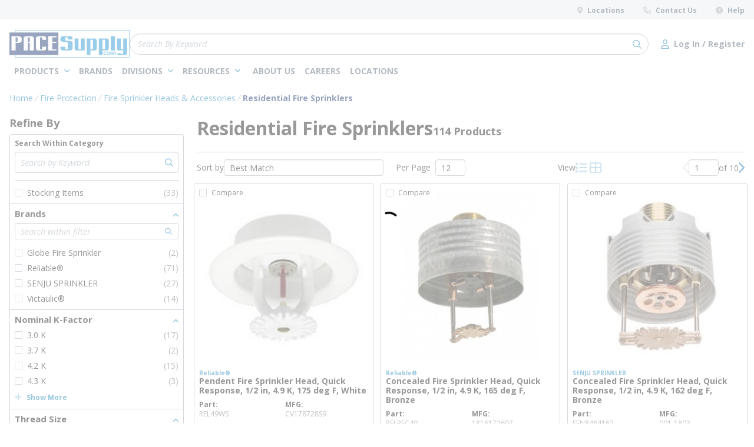

--- FILE ---
content_type: text/html; charset=utf-8
request_url: https://www.pacesupply.com/Catalog/fire-protection/fire-sprinkler-heads-and-accessories/residential-fire-sprinklers
body_size: 98243
content:
<!DOCTYPE html><html lang="en-us"><head><link rel="preconnect" href="https://fonts.googleapis.com"/><link rel="preconnect" href="https://fonts.gstatic.com" crossorigin=""/><link rel="preload stylesheet" href="https://fonts.googleapis.com/css2?family=Open+Sans:ital,wght@0,400;0,600;0,700;0,800;1,400&amp;display=swap" as="style" media="all"/><link rel="preconnect" href="https://www.googletagmanager.com"/><script id="headTrackingScript">
            dataLayer = [{
                'Authentication State': 'Not Logged In',
                'User ID': ''
            }];
                (function(w,d,s,l,i){w[l]=w[l]||[];w[l].push({'gtm.start':
                new Date().getTime(),event:'gtm.js'});var f=d.getElementsByTagName(s)[0],
                j=d.createElement(s),dl=l!='dataLayer'?'&l='+l:'';j.async=true;j.src=
                '//www.googletagmanager.com/gtm.js?id='+i+dl;f.parentNode.insertBefore(j,f);
            })(window, document, 'script', 'dataLayer', 'GTM-PH3X7DW');
            </script><meta charSet="utf-8"/><meta name="viewport" content="width=device-width, initial-scale=1, shrink-to-fit=no"/><title>PACE Supply | Residential Fire Sprinklers</title><link rel="icon" href="https://dpiv53ynxpo8t.cloudfront.net/userfiles/images/favicon.ico" type="image/x-icon"/><link rel="apple-touch-icon image_src" href="https://dpiv53ynxpo8t.cloudfront.net/userfiles/images/favicon.ico"/><meta property="og:type" content="website"/><meta id="ogTitle" property="og:title" content="PACE Supply | Residential Fire Sprinklers"/><meta id="ogImage" property="og:image" content="https://s3-us-west-1.amazonaws.com/demo.pacesupply.com/DAMRoot/Small/10/ForResidential_F1Res49.jpg"/><meta id="ogUrl" property="og:url" content="https://www.pacesupply.com/Catalog/fire-protection/fire-sprinkler-heads-and-accessories/residential-fire-sprinklers"/><meta name="keywords" content="Residential Fire Sprinklers Residential Fire Sprinklers"/><meta name="description" content="Residential Fire Sprinklers"/><link rel="canonical" href="https://www.pacesupply.com/Catalog/Fire-Protection/Fire-Sprinkler-Heads-And-Accessories/Residential-Fire-Sprinklers"/><base href="/"/><style data-styled="" data-styled-version="5.3.5">.ilfOCf{display:none;}/*!sc*/
@media print{.ilfOCf{display:block;padding:0;margin:0 15px;width:100%;}}/*!sc*/
.eYbYUp{padding:8px 0;height:33px;background-color:rgba(231,235,239,1);display:-webkit-box;display:-webkit-flex;display:-ms-flexbox;display:flex;-webkit-box-pack:justify;-webkit-justify-content:space-between;-ms-flex-pack:justify;justify-content:space-between;}/*!sc*/
.czDIGE{text-align:right;padding:0;text-transform:none;}/*!sc*/
.jshxkx{font-weight:bold;}/*!sc*/
.zAPcJ{display:inline-block;padding:1px 18px 0 0;padding:0;}/*!sc*/
.zAPcJ:last-child{padding:1px 0 0 0;}/*!sc*/
.zAPcJ:not(:last-of-type){margin-right:32px;}/*!sc*/
.jLHqWQ{background-color:rgba(255,255,255,1);padding:18px 0 8px 0;box-shadow:0 1px rgba(231,235,239,1);}/*!sc*/
@media (max-width:1024px){.jLHqWQ{padding:8px 0;}}/*!sc*/
.tGdse{display:-webkit-box;display:-webkit-flex;display:-ms-flexbox;display:flex;-webkit-box-pack:justify;-webkit-justify-content:space-between;-ms-flex-pack:justify;justify-content:space-between;-webkit-align-items:center;-webkit-box-align:center;-ms-flex-align:center;align-items:center;-webkit-column-gap:22px;column-gap:22px;width:100%;}/*!sc*/
@media print{.tGdse{max-width:100% !important;margin:0 !important;}}/*!sc*/
@media (max-width:480px){.tGdse:not(.full-width){max-width:480px;padding-left:16px;padding-right:16px;margin-right:auto;margin-left:auto;}.tGdse.full-width{max-width:100%;margin-right:0;margin-left:0;padding-left:0;padding-right:0;}}/*!sc*/
@media (min-width:481px)and (max-width:768px){.tGdse:not(.full-width){max-width:768px;padding-left:16px;padding-right:16px;margin-right:auto;margin-left:auto;}.tGdse.full-width{max-width:100%;margin-right:0;margin-left:0;padding-left:0;padding-right:0;}}/*!sc*/
@media (min-width:769px)and (max-width:1024px){.tGdse:not(.full-width){max-width:1024px;padding-left:16px;padding-right:16px;margin-right:auto;margin-left:auto;}.tGdse.full-width{max-width:100%;margin-right:0;margin-left:0;padding-left:0;padding-right:0;}}/*!sc*/
@media (min-width:1025px)and (max-width:1600px){.tGdse:not(.full-width){max-width:1366px;padding-left:16px;padding-right:16px;margin-right:auto;margin-left:auto;}.tGdse.full-width{max-width:100%;margin-right:0;margin-left:0;padding-left:0;padding-right:0;}}/*!sc*/
@media (min-width:1601px){.tGdse:not(.full-width){max-width:1568px;padding-left:16px;padding-right:16px;margin-right:auto;margin-left:auto;}.tGdse.full-width{max-width:100%;margin-right:0;margin-left:0;padding-left:0;padding-right:0;}}/*!sc*/
.cisMIX{padding:0;margin:0;display:-webkit-box;display:-webkit-flex;display:-ms-flexbox;display:flex;-webkit-column-gap:16px;column-gap:16px;-webkit-align-items:center;-webkit-box-align:center;-ms-flex-align:center;align-items:center;}/*!sc*/
.gRKavz{height:47px;width:204px;}/*!sc*/
@media (max-width:1024px){.gRKavz{height:37px;width:161px;}}/*!sc*/
.gRKavz > a.home-page-link > span{width:100%;height:100%;}/*!sc*/
.bcehlg{padding:0;-webkit-flex:1;-ms-flex:1;flex:1;}/*!sc*/
.cLBBYS{display:-webkit-box;display:-webkit-flex;display:-ms-flexbox;display:flex;-webkit-align-items:center;-webkit-box-align:center;-ms-flex-align:center;align-items:center;margin-left:auto;-webkit-column-gap:16px;column-gap:16px;}/*!sc*/
.cLBBYS div[class^="Wrapper"]{display:-webkit-box;display:-webkit-flex;display:-ms-flexbox;display:flex;-webkit-box-pack:end;-webkit-justify-content:flex-end;-ms-flex-pack:end;justify-content:flex-end;-webkit-align-items:center;-webkit-box-align:center;-ms-flex-align:center;align-items:center;-webkit-column-gap:32px;column-gap:32px;}/*!sc*/
@media (max-width:1024px){.cLBBYS div[class^="Wrapper"]{-webkit-column-gap:16px;column-gap:16px;}}/*!sc*/
.hkyAcH{display:-webkit-box;display:-webkit-flex;display:-ms-flexbox;display:flex;-webkit-box-pack:justify;-webkit-justify-content:space-between;-ms-flex-pack:justify;justify-content:space-between;-webkit-column-gap:47px;column-gap:47px;margin-top:8px;}/*!sc*/
@media print{.hkyAcH{max-width:100% !important;margin:0 !important;}}/*!sc*/
@media (max-width:480px){.hkyAcH:not(.full-width){max-width:480px;padding-left:16px;padding-right:16px;margin-right:auto;margin-left:auto;}.hkyAcH.full-width{max-width:100%;margin-right:0;margin-left:0;padding-left:0;padding-right:0;}}/*!sc*/
@media (min-width:481px)and (max-width:768px){.hkyAcH:not(.full-width){max-width:768px;padding-left:16px;padding-right:16px;margin-right:auto;margin-left:auto;}.hkyAcH.full-width{max-width:100%;margin-right:0;margin-left:0;padding-left:0;padding-right:0;}}/*!sc*/
@media (min-width:769px)and (max-width:1024px){.hkyAcH:not(.full-width){max-width:1024px;padding-left:16px;padding-right:16px;margin-right:auto;margin-left:auto;}.hkyAcH.full-width{max-width:100%;margin-right:0;margin-left:0;padding-left:0;padding-right:0;}}/*!sc*/
@media (min-width:1025px)and (max-width:1600px){.hkyAcH:not(.full-width){max-width:1366px;padding-left:16px;padding-right:16px;margin-right:auto;margin-left:auto;}.hkyAcH.full-width{max-width:100%;margin-right:0;margin-left:0;padding-left:0;padding-right:0;}}/*!sc*/
@media (min-width:1601px){.hkyAcH:not(.full-width){max-width:1568px;padding-left:16px;padding-right:16px;margin-right:auto;margin-left:auto;}.hkyAcH.full-width{max-width:100%;margin-right:0;margin-left:0;padding-left:0;padding-right:0;}}/*!sc*/
.jjsdLU{color:#FFFFFF;padding:0;display:-webkit-box;display:-webkit-flex;display:-ms-flexbox;display:flex;-webkit-box-pack:left;-webkit-justify-content:left;-ms-flex-pack:left;justify-content:left;-webkit-column-gap:24px;column-gap:24px;}/*!sc*/
@media (min-width:1024px) and (max-width:1330px){.jjsdLU{-webkit-column-gap:12px;column-gap:12px;}}/*!sc*/
.gHrIGu{position:relative;overflow:visible;display:-webkit-box;display:-webkit-flex;display:-ms-flexbox;display:flex;}/*!sc*/
.gHrIGu:hover span + div{display:block;}/*!sc*/
.iFKlNN{display:-webkit-box;display:-webkit-flex;display:-ms-flexbox;display:flex;-webkit-align-items:center;-webkit-box-align:center;-ms-flex-align:center;align-items:center;margin-left:auto;}/*!sc*/
.iFKlNN .TypographyStyle-sc-11lquxl{font-size:12px;line-height:13px;font-weight:400;margin:0;white-space:nowrap;}/*!sc*/
.iFKlNN .TypographyStyle-sc-11lquxl .StyledButton-sc-3qibsa .TypographyStyle-sc-11lquxl{font-weight:700;}/*!sc*/
.bPdazY{position:relative;top:-65px;width:100%;}/*!sc*/
.hvExft{display:-webkit-box;display:-webkit-flex;display:-ms-flexbox;display:flex;-webkit-box-pack:justify;-webkit-justify-content:space-between;-ms-flex-pack:justify;justify-content:space-between;-webkit-flex-wrap:wrap;-ms-flex-wrap:wrap;flex-wrap:wrap;margin-bottom:8px;}/*!sc*/
.dyXuVr{border:1px solid rgba(151,163,174,1);border-radius:4px 4px 0 0;padding:8px;}/*!sc*/
.dTeCOw{display:-webkit-box;display:-webkit-flex;display:-ms-flexbox;display:flex;-webkit-flex-wrap:wrap;-ms-flex-wrap:wrap;flex-wrap:wrap;gap:8px;}/*!sc*/
.dTeCOw:not(:empty){margin-top:12px;}/*!sc*/
.gLBZgR > div{border-top:1px solid rgba(151,163,174,1);padding:10px 0 0;margin-top:12px;}/*!sc*/
.gLBZgR > div:empty{display:none;}/*!sc*/
.YgcNn{position:relative;}/*!sc*/
.bdBnrd{margin-top:12px;}/*!sc*/
.ccyhnJ{display:-webkit-box;display:-webkit-flex;display:-ms-flexbox;display:flex;gap:12px 32px;margin-bottom:12px;padding-bottom:20px;border-bottom:1px solid rgba(151,163,174,1);-webkit-align-items:baseline;-webkit-box-align:baseline;-ms-flex-align:baseline;align-items:baseline;-webkit-flex-wrap:wrap;-ms-flex-wrap:wrap;flex-wrap:wrap;}/*!sc*/
.kFtbOZ{margin-bottom:12px;}/*!sc*/
.dtFVSF{width:100%;margin-bottom:4px;display:-webkit-box;display:-webkit-flex;display:-ms-flexbox;display:flex;-webkit-box-pack:justify;-webkit-justify-content:space-between;-ms-flex-pack:justify;justify-content:space-between;-webkit-flex-wrap:wrap;-ms-flex-wrap:wrap;flex-wrap:wrap;row-gap:8px;}/*!sc*/
@media (max-width:1024px){.dtFVSF{-webkit-flex-wrap:nowrap;-ms-flex-wrap:nowrap;flex-wrap:nowrap;}.dtFVSF .hide-on-tablet{display:none;}}/*!sc*/
.crmYcp{width:100%;display:-webkit-box;display:-webkit-flex;display:-ms-flexbox;display:flex;-webkit-box-pack:justify;-webkit-justify-content:space-between;-ms-flex-pack:justify;justify-content:space-between;-webkit-align-items:center;-webkit-box-align:center;-ms-flex-align:center;align-items:center;gap:22px;max-width:456px;}/*!sc*/
.crmYcp div[data-test-selector="productList_pagination"]{margin:0 !important;}/*!sc*/
@media (max-width:1024px){.crmYcp{max-width:unset;width:auto;}}/*!sc*/
.iasxeu{width:100%;display:-webkit-box;display:-webkit-flex;display:-ms-flexbox;display:flex;-webkit-box-pack:justify;-webkit-justify-content:space-between;-ms-flex-pack:justify;justify-content:space-between;-webkit-align-items:center;-webkit-box-align:center;-ms-flex-align:center;align-items:center;max-width:317px;}/*!sc*/
.iasxeu div[data-test-selector="productList_pagination"]{margin:0 !important;}/*!sc*/
@media (max-width:1024px){.iasxeu{max-width:unset;width:auto;-webkit-box-pack:end;-webkit-justify-content:flex-end;-ms-flex-pack:end;justify-content:flex-end;}}/*!sc*/
.eqjbNT{display:-webkit-box;display:-webkit-flex;display:-ms-flexbox;display:flex;algin-items:center;gap:12px;}/*!sc*/
.gaLhAc{padding:15px;height:100%;width:100%;overflow:hidden;border-bottom:1px solid #97A3AE;border:none;height:100%;padding:0;}/*!sc*/
.jAJNWP{height:100%;position:relative;display:-webkit-box;display:-webkit-flex;display:-ms-flexbox;display:flex;-webkit-flex-direction:column;-ms-flex-direction:column;flex-direction:column;max-width:317px;width:100%;border-radius:0;background-color:transparent;box-shadow:none;box-sizing:border-box;border:1px solid rgba(151,163,174,1);border-radius:4px;padding:8px;max-width:317px;}/*!sc*/
.jCDuBs{display:-webkit-box;display:-webkit-flex;display:-ms-flexbox;display:flex;-webkit-flex-direction:column;-ms-flex-direction:column;flex-direction:column;width:100%;position:relative;}/*!sc*/
.gMyuxZ{position:absolute;padding:8px;background:rgba(255,255,255,1);border-radius:4px 0 4px 0;-webkit-transform:translate(-8px,-8px);-ms-transform:translate(-8px,-8px);transform:translate(-8px,-8px);line-height:1;}/*!sc*/
.fZEmNQ{display:-webkit-box;display:-webkit-flex;display:-ms-flexbox;display:flex;-webkit-flex-direction:column;-ms-flex-direction:column;flex-direction:column;gap:8px;}/*!sc*/
.iIJRLe{height:100%;position:relative;display:-webkit-box;display:-webkit-flex;display:-ms-flexbox;display:flex;-webkit-flex-direction:column;-ms-flex-direction:column;flex-direction:column;max-width:317px;width:100%;border-radius:0;background-color:transparent;box-shadow:none;box-sizing:border-box;height:unset;max-width:unset;gap:12px;margin-top:auto;-webkit-box-pack:end;-webkit-justify-content:flex-end;-ms-flex-pack:end;justify-content:flex-end;}/*!sc*/
.iIJRLe,.iIJRLe > div{height:100%;}/*!sc*/
@media (max-width:1023px){.iIJRLe{max-width:unset;}}/*!sc*/
.iIJRLe.pricing-info-container{margin-bottom:12px;-webkit-box-pack:unset;-webkit-justify-content:unset;-ms-flex-pack:unset;justify-content:unset;}/*!sc*/
.iIJRLe.pricing-info-container .replacement-link-wrapper:empty{display:none;}/*!sc*/
.iIJRLe:empty{display:none;}/*!sc*/
.jpOinF{-webkit-flex:auto;-ms-flex:auto;flex:auto;}/*!sc*/
.jpOinF .FlexWrapContainer-sc-1vs0zmh{gap:4px;-webkit-flex:1;-ms-flex:1;flex:1;-webkit-box-pack:end;-webkit-justify-content:end;-ms-flex-pack:end;justify-content:end;}/*!sc*/
.iaLxBm{display:-webkit-box;display:-webkit-flex;display:-ms-flexbox;display:flex;min-height:17px;height:17px;margin-left:auto;}/*!sc*/
.CfdoB{display:-webkit-box;display:-webkit-flex;display:-ms-flexbox;display:flex;-webkit-flex-direction:column;-ms-flex-direction:column;flex-direction:column;gap:22px;}/*!sc*/
@media print{.CfdoB{max-width:100% !important;margin:0 !important;}}/*!sc*/
@media (max-width:480px){.CfdoB:not(.full-width){max-width:480px;padding-left:16px;padding-right:16px;margin-right:auto;margin-left:auto;}.CfdoB.full-width{max-width:100%;margin-right:0;margin-left:0;padding-left:0;padding-right:0;}}/*!sc*/
@media (min-width:481px)and (max-width:768px){.CfdoB:not(.full-width){max-width:768px;padding-left:16px;padding-right:16px;margin-right:auto;margin-left:auto;}.CfdoB.full-width{max-width:100%;margin-right:0;margin-left:0;padding-left:0;padding-right:0;}}/*!sc*/
@media (min-width:769px)and (max-width:1024px){.CfdoB:not(.full-width){max-width:1024px;padding-left:16px;padding-right:16px;margin-right:auto;margin-left:auto;}.CfdoB.full-width{max-width:100%;margin-right:0;margin-left:0;padding-left:0;padding-right:0;}}/*!sc*/
@media (min-width:1025px)and (max-width:1600px){.CfdoB:not(.full-width){max-width:1366px;padding-left:16px;padding-right:16px;margin-right:auto;margin-left:auto;}.CfdoB.full-width{max-width:100%;margin-right:0;margin-left:0;padding-left:0;padding-right:0;}}/*!sc*/
@media (min-width:1601px){.CfdoB:not(.full-width){max-width:1568px;padding-left:16px;padding-right:16px;margin-right:auto;margin-left:auto;}.CfdoB.full-width{max-width:100%;margin-right:0;margin-left:0;padding-left:0;padding-right:0;}}/*!sc*/
.grSEoe{display:-webkit-box;display:-webkit-flex;display:-ms-flexbox;display:flex;gap:22px;}/*!sc*/
@media (max-width:1024px){.grSEoe{gap:20px;}}/*!sc*/
@media (max-width:767px){.grSEoe{-webkit-flex-direction:column;-ms-flex-direction:column;flex-direction:column;gap:32px;}}/*!sc*/
.jxLoak{max-width:430px;display:-webkit-box;display:-webkit-flex;display:-ms-flexbox;display:flex;-webkit-flex-direction:column;-ms-flex-direction:column;flex-direction:column;gap:24px;margin-top:8px;}/*!sc*/
@media (max-width:768px){.jxLoak{max-width:328px;}}/*!sc*/
@media (max-width:767px){.jxLoak{max-width:100%;}}/*!sc*/
.dzfrHF{display:-webkit-box;display:-webkit-flex;display:-ms-flexbox;display:flex;-webkit-align-items:center;-webkit-box-align:center;-ms-flex-align:center;align-items:center;gap:22px;}/*!sc*/
.dzfrHF .link-wrapper{display:-webkit-box;display:-webkit-flex;display:-ms-flexbox;display:flex;}/*!sc*/
.dzfrHF .link-wrapper .IconWrapper-sc-1y9kqb7{margin:0;}/*!sc*/
@media (max-width:768px){.dzfrHF{-webkit-flex-direction:column;-ms-flex-direction:column;flex-direction:column;-webkit-align-items:flex-start;-webkit-box-align:flex-start;-ms-flex-align:flex-start;align-items:flex-start;}}/*!sc*/
.bOTDvm{-webkit-flex-direction:row;-ms-flex-direction:row;flex-direction:row;width:100%;display:-webkit-box;display:-webkit-flex;display:-ms-flexbox;display:flex;-webkit-flex-wrap:wrap;-ms-flex-wrap:wrap;flex-wrap:wrap;-webkit-align-items:flex-start;-webkit-box-align:flex-start;-ms-flex-align:flex-start;align-items:flex-start;gap:16px;}/*!sc*/
.gRdMoJ{-webkit-flex-shrink:0;-ms-flex-negative:0;flex-shrink:0;}/*!sc*/
.hClxdE{padding:12px;border-radius:4px;background:rgba(0,19,60,1);}/*!sc*/
.hClxdE p{color:rgba(255,255,255,1);font-size:12px;font-weight:400;line-height:17px;}/*!sc*/
.fWjQwJ > div[class^="Wrapper"]{display:-webkit-box;display:-webkit-flex;display:-ms-flexbox;display:flex;gap:32px;}/*!sc*/
@media (max-width:768px){.fWjQwJ > div[class^="Wrapper"]{-webkit-flex-direction:column;-ms-flex-direction:column;flex-direction:column;-webkit-align-items:flex-start;-webkit-box-align:flex-start;-ms-flex-align:flex-start;align-items:flex-start;gap:16px;-webkit-flex-wrap:wrap;-ms-flex-wrap:wrap;flex-wrap:wrap;}}/*!sc*/
.dFyoNx{-webkit-box-flex:1;-webkit-flex-grow:1;-ms-flex-positive:1;flex-grow:1;display:-webkit-box;display:-webkit-flex;display:-ms-flexbox;display:flex;-webkit-flex-direction:column;-ms-flex-direction:column;flex-direction:column;gap:24px;}/*!sc*/
.dFyoNx:not(.shell-editing)> div[class^="Wrapper"]:empty{display:none;}/*!sc*/
.hAfKjO{-webkit-box-pack:start;-webkit-justify-content:flex-start;-ms-flex-pack:start;justify-content:flex-start;display:-webkit-box;display:-webkit-flex;display:-ms-flexbox;display:flex;-webkit-flex-direction:column;-ms-flex-direction:column;flex-direction:column;gap:12px;}/*!sc*/
.irljqu{-webkit-box-pack:start;-webkit-justify-content:flex-start;-ms-flex-pack:start;justify-content:flex-start;}/*!sc*/
.civvxH{display:-webkit-box;display:-webkit-flex;display:-ms-flexbox;display:flex;-webkit-align-items:center;-webkit-box-align:center;-ms-flex-align:center;align-items:center;position:relative;box-shadow:inset 0 1px 0 0 rgba(0,0,0,0.1);width:100%;}/*!sc*/
.dnAzwe{display:-webkit-box;display:-webkit-flex;display:-ms-flexbox;display:flex;gap:22px;}/*!sc*/
.dnAzwe > div[class^="Wrapper"]{-webkit-flex-basis:calc(25% - 22px);-ms-flex-preferred-size:calc(25% - 22px);flex-basis:calc(25% - 22px);}/*!sc*/
.dnAzwe div.list-wrapper > div.title-wrapper a.list-title{margin-bottom:18px;}/*!sc*/
.dnAzwe div.list-wrapper > div.title-wrapper a.list-title > span{color:rgba(255,255,255,1);font-size:16px;font-weight:bold;-webkit-letter-spacing:0;-moz-letter-spacing:0;-ms-letter-spacing:0;letter-spacing:0;line-height:17px;}/*!sc*/
.dnAzwe div.list-wrapper > div.title-wrapper a.list-title > span:hover:not([disabled]){color:rgba(0,115,178,1);}/*!sc*/
.dnAzwe div.list-wrapper > div.links-wrapper{line-height:13px;}/*!sc*/
.dnAzwe div.list-wrapper > div.links-wrapper:not(:last-of-type){margin-bottom:18px;margin-right:0;}/*!sc*/
.dnAzwe div.list-wrapper > div.links-wrapper a.list-link > span{color:rgba(255,255,255,1);font-size:12px;font-weight:normal;-webkit-letter-spacing:0;-moz-letter-spacing:0;-ms-letter-spacing:0;letter-spacing:0;line-height:13px;}/*!sc*/
.dnAzwe div.list-wrapper > div.links-wrapper a.list-link > span:hover:not([disabled]){color:rgba(0,115,178,1);}/*!sc*/
@media (max-width:1024px){.dnAzwe{-webkit-flex-wrap:wrap;-ms-flex-wrap:wrap;flex-wrap:wrap;gap:32px 20px;}.dnAzwe > div[class^="Wrapper"]{-webkit-flex-basis:calc(50% - 20px);-ms-flex-preferred-size:calc(50% - 20px);flex-basis:calc(50% - 20px);}}/*!sc*/
@media (max-width:480px){.dnAzwe{-webkit-box-pack:justify;-webkit-justify-content:space-between;-ms-flex-pack:justify;justify-content:space-between;}}/*!sc*/
.iZUDrb{text-align:left;padding:0;text-transform:none;}/*!sc*/
.iTzTBS{padding:1px 0 0 0;padding:0;}/*!sc*/
.iTzTBS:not(:last-of-type){margin-right:32px;}/*!sc*/
.cwhGzd{padding-bottom:8px;}/*!sc*/
.dTxonx{-webkit-flex-basis:100%;-ms-flex-preferred-size:100%;flex-basis:100%;display:-webkit-box;display:-webkit-flex;display:-ms-flexbox;display:flex;gap:16px 20px;-webkit-align-items:center;-webkit-box-align:center;-ms-flex-align:center;align-items:center;-webkit-box-pack:justify;-webkit-justify-content:space-between;-ms-flex-pack:justify;justify-content:space-between;border-top:1px solid rgba(0,115,178,1);padding-top:16px;}/*!sc*/
@media (max-width:767px){.dTxonx{-webkit-flex-direction:column;-ms-flex-direction:column;flex-direction:column;-webkit-align-items:flex-start;-webkit-box-align:flex-start;-ms-flex-align:flex-start;align-items:flex-start;}}/*!sc*/
.dTxonx > div[class^="Wrapper"] div.wrapper > .TypographyStyle-sc-11lquxl{font-size:12px;font-weight:normal;-webkit-letter-spacing:0;-moz-letter-spacing:0;-ms-letter-spacing:0;letter-spacing:0;line-height:20px;}/*!sc*/
.dTxonx > div[class^="Wrapper"] div.list-wrapper{text-align:right;display:-webkit-box;display:-webkit-flex;display:-ms-flexbox;display:flex;-webkit-align-items:center;-webkit-box-align:center;-ms-flex-align:center;align-items:center;-webkit-box-pack:end;-webkit-justify-content:flex-end;-ms-flex-pack:end;justify-content:flex-end;gap:16px 32px;}/*!sc*/
.dTxonx > div[class^="Wrapper"] div.list-wrapper > div.title-wrapper{display:none;}/*!sc*/
.dTxonx > div[class^="Wrapper"] div.list-wrapper > div.links-wrapper{margin-right:0;}/*!sc*/
.dTxonx > div[class^="Wrapper"] div.list-wrapper > div.links-wrapper > .StyledButton-sc-3qibsa.list-link > .TypographyStyle-sc-11lquxl{color:rgba(238,238,238,1);font-size:12px;font-weight:normal;-webkit-letter-spacing:0;-moz-letter-spacing:0;-ms-letter-spacing:0;letter-spacing:0;line-height:20px;}/*!sc*/
@media (max-width:767px){.dTxonx > div[class^="Wrapper"] div.list-wrapper{-webkit-flex-wrap:wrap;-ms-flex-wrap:wrap;flex-wrap:wrap;-webkit-box-pack:start;-webkit-justify-content:flex-start;-ms-flex-pack:start;justify-content:flex-start;}}/*!sc*/
data-styled.g1[id="sc-bczRLJ"]{content:"ilfOCf,eYbYUp,kamgmI,czDIGE,jshxkx,zAPcJ,jLHqWQ,tGdse,cisMIX,iYvjLD,gRKavz,bcehlg,lbsfgE,kEeNDb,cLBBYS,hkyAcH,fLDiFG,jjsdLU,gHrIGu,iFKlNN,bPdazY,hvExft,dyXuVr,dTeCOw,gLBZgR,YgcNn,bdBnrd,kkAHbr,ccyhnJ,kFtbOZ,dtFVSF,crmYcp,iasxeu,eqjbNT,gaLhAc,jAJNWP,jCDuBs,gMyuxZ,fZEmNQ,iIJRLe,jpOinF,iaLxBm,CfdoB,grSEoe,jxLoak,dzfrHF,gFUCSk,bOTDvm,gRdMoJ,hClxdE,mBxHa,fWjQwJ,bHmEyT,dFyoNx,kbzmgr,hAfKjO,irljqu,civvxH,dnAzwe,iZUDrb,iTzTBS,jfpEcF,cwhGzd,dTxonx,"}/*!sc*/
.hRDFTo{height:40px;width:40px;-webkit-animation:dMNvpf 1.4s linear infinite;animation:dMNvpf 1.4s linear infinite;}/*!sc*/
.hRDFTo circle{fill:none;stroke:currentColor;stroke-dasharray:187px;stroke-dashoffset:0;stroke-linecap:round;stroke-width:6px;-webkit-transform-origin:center;-ms-transform-origin:center;transform-origin:center;-webkit-animation:kimvDv 1.4s ease-in-out infinite;animation:kimvDv 1.4s ease-in-out infinite;}/*!sc*/
data-styled.g2[id="LoadingSpinnerStyle-sc-50fm7k"]{content:"hRDFTo,"}/*!sc*/
.dAEXYR{color:#415364;display:-webkit-inline-box;display:-webkit-inline-flex;display:-ms-inline-flexbox;display:inline-flex;-webkit-align-items:center;-webkit-box-align:center;-ms-flex-align:center;align-items:center;height:13px;width:13px;-webkit-transition:all 200ms ease-in-out;transition:all 200ms ease-in-out;}/*!sc*/
.dAEXYR svg{height:13px;width:13px;}/*!sc*/
.gBNAjc{color:#0073B2;display:-webkit-inline-box;display:-webkit-inline-flex;display:-ms-inline-flexbox;display:inline-flex;-webkit-align-items:center;-webkit-box-align:center;-ms-flex-align:center;align-items:center;height:15px;width:15px;-webkit-transition:all 200ms ease-in-out;transition:all 200ms ease-in-out;}/*!sc*/
.gBNAjc svg{height:15px;width:15px;}/*!sc*/
.jKQnBQ{color:#0073B2;display:-webkit-inline-box;display:-webkit-inline-flex;display:-ms-inline-flexbox;display:inline-flex;-webkit-align-items:center;-webkit-box-align:center;-ms-flex-align:center;align-items:center;height:18px;width:18px;-webkit-transition:all 200ms ease-in-out;transition:all 200ms ease-in-out;}/*!sc*/
.jKQnBQ svg{height:18px;width:18px;}/*!sc*/
.huDtEk{color:#0073B2;display:-webkit-inline-box;display:-webkit-inline-flex;display:-ms-inline-flexbox;display:inline-flex;-webkit-align-items:center;-webkit-box-align:center;-ms-flex-align:center;align-items:center;height:16px;width:16px;-webkit-transition:all 200ms ease-in-out;transition:all 200ms ease-in-out;width:auto;}/*!sc*/
.huDtEk svg{height:16px;width:16px;}/*!sc*/
.huDtEk svg{width:auto;}/*!sc*/
.jneonE{color:#000000;display:-webkit-inline-box;display:-webkit-inline-flex;display:-ms-inline-flexbox;display:inline-flex;-webkit-align-items:center;-webkit-box-align:center;-ms-flex-align:center;align-items:center;height:18px;width:18px;-webkit-transition:all 200ms ease-in-out;transition:all 200ms ease-in-out;}/*!sc*/
.jneonE svg{height:18px;width:18px;}/*!sc*/
.hMfzqV{color:#0073B2;display:-webkit-inline-box;display:-webkit-inline-flex;display:-ms-inline-flexbox;display:inline-flex;-webkit-align-items:center;-webkit-box-align:center;-ms-flex-align:center;align-items:center;height:9px;width:9px;-webkit-transition:all 200ms ease-in-out;transition:all 200ms ease-in-out;margin-left:9px;margin-bottom:1px;}/*!sc*/
.hMfzqV svg{height:9px;width:9px;}/*!sc*/
.hMfzqV svg{height:auto;}/*!sc*/
.dpGGgc{color:#97A3AE;display:-webkit-inline-box;display:-webkit-inline-flex;display:-ms-inline-flexbox;display:inline-flex;-webkit-align-items:center;-webkit-box-align:center;-ms-flex-align:center;align-items:center;height:12px;width:12px;-webkit-transition:all 200ms ease-in-out;transition:all 200ms ease-in-out;}/*!sc*/
.dpGGgc svg{height:12px;width:12px;}/*!sc*/
.laZYvV{color:#001F60;display:-webkit-inline-box;display:-webkit-inline-flex;display:-ms-inline-flexbox;display:inline-flex;-webkit-align-items:center;-webkit-box-align:center;-ms-flex-align:center;align-items:center;height:9px;width:9px;-webkit-transition:all 200ms ease-in-out;transition:all 200ms ease-in-out;}/*!sc*/
.laZYvV svg{height:9px;width:9px;}/*!sc*/
.hkBXdk{color:#0073B2;display:-webkit-inline-box;display:-webkit-inline-flex;display:-ms-inline-flexbox;display:inline-flex;-webkit-align-items:center;-webkit-box-align:center;-ms-flex-align:center;align-items:center;height:9px;width:9px;-webkit-transition:all 200ms ease-in-out;transition:all 200ms ease-in-out;}/*!sc*/
.hkBXdk svg{height:9px;width:9px;}/*!sc*/
.kgcEbX{color:#000000;display:-webkit-inline-box;display:-webkit-inline-flex;display:-ms-inline-flexbox;display:inline-flex;-webkit-align-items:center;-webkit-box-align:center;-ms-flex-align:center;align-items:center;height:12px;width:12px;-webkit-transition:all 200ms ease-in-out;transition:all 200ms ease-in-out;margin-right:8px;opacity:0.5;}/*!sc*/
.kgcEbX svg{height:12px;width:12px;}/*!sc*/
.kgcEbX svg path{fill:rgba(0,115,178,1);}/*!sc*/
.iSZdBh{color:#000000;display:-webkit-inline-box;display:-webkit-inline-flex;display:-ms-inline-flexbox;display:inline-flex;-webkit-align-items:center;-webkit-box-align:center;-ms-flex-align:center;align-items:center;height:16px;width:16px;-webkit-transition:all 200ms ease-in-out;transition:all 200ms ease-in-out;margin-right:8px;opacity:0.5;}/*!sc*/
.iSZdBh svg{height:16px;width:16px;}/*!sc*/
.eXgKdA{color:#0073B2;display:-webkit-inline-box;display:-webkit-inline-flex;display:-ms-inline-flexbox;display:inline-flex;-webkit-align-items:center;-webkit-box-align:center;-ms-flex-align:center;align-items:center;height:16px;width:16px;-webkit-transition:all 200ms ease-in-out;transition:all 200ms ease-in-out;}/*!sc*/
.eXgKdA svg{height:16px;width:16px;}/*!sc*/
.hFTJlE{color:rgba(0,115,178,0.5);display:-webkit-inline-box;display:-webkit-inline-flex;display:-ms-inline-flexbox;display:inline-flex;-webkit-align-items:center;-webkit-box-align:center;-ms-flex-align:center;align-items:center;height:20px;width:20px;-webkit-transition:all 200ms ease-in-out;transition:all 200ms ease-in-out;}/*!sc*/
.hFTJlE svg{height:20px;width:20px;}/*!sc*/
.bmRCpu{color:#FFFFFF;display:-webkit-inline-box;display:-webkit-inline-flex;display:-ms-inline-flexbox;display:inline-flex;-webkit-align-items:center;-webkit-box-align:center;-ms-flex-align:center;align-items:center;height:20px;width:20px;-webkit-transition:all 200ms ease-in-out;transition:all 200ms ease-in-out;margin:5px;}/*!sc*/
.bmRCpu svg{height:20px;width:20px;}/*!sc*/
data-styled.g3[id="IconWrapper-sc-1y9kqb7"]{content:"dAEXYR,gBNAjc,jKQnBQ,huDtEk,jneonE,hMfzqV,dpGGgc,laZYvV,hkBXdk,kgcEbX,iSZdBh,eXgKdA,hFTJlE,bmRCpu,"}/*!sc*/
.TtbCs{line-height:16px;font-size:14px;font-weight:bold;-webkit-letter-spacing:0;-moz-letter-spacing:0;-ms-letter-spacing:0;letter-spacing:0;text-align:center;}/*!sc*/
.hLvjev{color:#FFFFFF;margin-bottom:8px;}/*!sc*/
.hLvjev:empty{display:none;}/*!sc*/
.jduAOZ{line-height:17px;font-size:12px;font-weight:700;}/*!sc*/
.ekFoJg{line-height:17px;font-weight:700;}/*!sc*/
.cWOSVv{color:#415364;font-size:14px;font-weight:700;-webkit-letter-spacing:0;-moz-letter-spacing:0;-ms-letter-spacing:0;letter-spacing:0;line-height:17px;display:block;max-width:150px;margin-left:8px;white-space:nowrap;}/*!sc*/
.cWOSVv:not(.break-words){overflow:hidden;text-overflow:ellipsis;}/*!sc*/
.cWOSVv .break-words{white-space:pre-wrap;}/*!sc*/
.cWOSVv > .sub-title{display:block;white-space:nowrap;font-weight:400;line-height:18px;margin-bottom:0;overflow:hidden;text-overflow:ellipsis;color:rgba(204,204,204,1);font-size:14px;}/*!sc*/
.cWOSVv:hover{cursor:pointer;color:rgba(0,31,96,1);}/*!sc*/
@media (max-width:1024px){.cWOSVv.cWOSVv.cWOSVv.cWOSVv{display:none;}@media print{.cWOSVv.cWOSVv.cWOSVv.cWOSVv{display:none;}}}/*!sc*/
.cWOSVv.sticky.TypographyStyle-sc-11lquxl.sticky.TypographyStyle-sc-11lquxl.sticky.TypographyStyle-sc-11lquxl.sticky{display:none;}/*!sc*/
@media print{.cWOSVv.sticky.TypographyStyle-sc-11lquxl.sticky.TypographyStyle-sc-11lquxl.sticky.TypographyStyle-sc-11lquxl.sticky{display:none;}}/*!sc*/
.gKyqd{color:#415364;line-height:22px;font-size:14px;text-transform:uppercase;font-weight:700;font-family:'Open Sans','Roboto','Lato',sans-serif;color:rgba(65,83,100,1);}/*!sc*/
.ckNpCb{color:#415364;font-size:14px;font-weight:700;display:-webkit-box;display:-webkit-flex;display:-ms-flexbox;display:flex;-webkit-align-items:center;-webkit-box-align:center;-ms-flex-align:center;align-items:center;text-transform:uppercase;padding:4px 8px;}/*!sc*/
.ckNpCb:hover{background-color:rgba(231,235,239,1);border-radius:4px;color:rgba(0,31,96,1);}/*!sc*/
.ckNpCb:hover .IconWrapper-sc-1y9kqb7{-webkit-transform:rotate(180deg);-ms-transform:rotate(180deg);transform:rotate(180deg);}/*!sc*/
.cGBrix{line-height:17px;font-size:14px;font-weight:normal;-webkit-letter-spacing:0;-moz-letter-spacing:0;-ms-letter-spacing:0;letter-spacing:0;line-height:22px;max-width:100%;word-wrap:break-word;}/*!sc*/
.jDVLcM{color:#001F60;font-size:14px;font-weight:700;-webkit-letter-spacing:0;-moz-letter-spacing:0;-ms-letter-spacing:0;letter-spacing:0;line-height:22px;max-width:100%;word-wrap:break-word;}/*!sc*/
.fNddQm{line-height:22px;font-size:18px;font-weight:700;margin-bottom:16px;line-height:22px;-webkit-letter-spacing:0;-moz-letter-spacing:0;-ms-letter-spacing:0;letter-spacing:0;display:block;margin-bottom:0;}/*!sc*/
.kWrzRn{font-size:12px;font-weight:700;margin-bottom:8px;-webkit-letter-spacing:0;-moz-letter-spacing:0;-ms-letter-spacing:0;letter-spacing:0;line-height:13px;}/*!sc*/
.fDWfXc{font-size:15px;font-weight:600;}/*!sc*/
.hWPUDx{font-size:12px;font-weight:400;cursor:inherit;word-break:break-all;display:-webkit-box;display:-webkit-flex;display:-ms-flexbox;display:flex;width:100%;}/*!sc*/
.hWPUDx:focus{outline:0;}/*!sc*/
.frazgy{color:#666666;margin-left:auto;}/*!sc*/
.TLZDK{color:#E4104E;font-size:15px;font-weight:600;}/*!sc*/
.dkUyuD{color:#000000;line-height:30px;font-size:15px;font-weight:700;font-family:'Open Sans','Roboto','Lato',sans-serif;-webkit-transition:all 200ms ease-in-out;transition:all 200ms ease-in-out;-webkit-letter-spacing:0;-moz-letter-spacing:0;-ms-letter-spacing:0;letter-spacing:0;line-height:16px;}/*!sc*/
.gVxxWK{line-height:13px;font-size:12px;font-weight:700;-webkit-letter-spacing:0;-moz-letter-spacing:0;-ms-letter-spacing:0;letter-spacing:0;}/*!sc*/
.foDDxr{line-height:40px;font-size:32px;font-weight:700;margin-bottom:24px;line-height:40px;-webkit-letter-spacing:0;-moz-letter-spacing:0;-ms-letter-spacing:0;letter-spacing:0;display:block;margin-bottom:0;}/*!sc*/
.knposL{line-height:13px;font-size:16px;font-weight:700;-webkit-letter-spacing:0;-moz-letter-spacing:0;-ms-letter-spacing:0;letter-spacing:0;margin-bottom:0;-webkit-letter-spacing:0;-moz-letter-spacing:0;-ms-letter-spacing:0;letter-spacing:0;line-height:17px;}/*!sc*/
.cGiyVg{color:#000000;font-size:14px;font-weight:400;width:unset;padding:0;-webkit-letter-spacing:0;-moz-letter-spacing:0;-ms-letter-spacing:0;letter-spacing:0;line-height:22px;}/*!sc*/
.ePVwcA{font-size:14px;font-weight:normal;line-height:22px;-webkit-flex-shrink:0;-ms-flex-negative:0;flex-shrink:0;width:initial;padding:0 8px 0 0;line-height:22px;-webkit-flex-shrink:0;-ms-flex-negative:0;flex-shrink:0;width:initial;padding:0 8px 0 0;}/*!sc*/
.bcIWjt{color:#000000;font-size:14px;-webkit-letter-spacing:0;-moz-letter-spacing:0;-ms-letter-spacing:0;letter-spacing:0;line-height:22px;}/*!sc*/
.fBWhXq{line-height:21px;font-size:14px;font-weight:normal;}/*!sc*/
.fnXOCU{font-size:12px;font-weight:400;cursor:inherit;-webkit-letter-spacing:0;-moz-letter-spacing:0;-ms-letter-spacing:0;letter-spacing:0;line-height:13px;}/*!sc*/
.fnXOCU:focus{outline:0;}/*!sc*/
.fkQqRR{line-height:17px;font-size:10px;font-weight:700;-webkit-letter-spacing:0;-moz-letter-spacing:0;-ms-letter-spacing:0;letter-spacing:0;line-height:11px;}/*!sc*/
.cLKTKz{color:#415364;line-height:17px;font-size:14px;text-transform:none;font-weight:700;font-family:'Open Sans','Roboto','Lato',sans-serif;width:100%;overflow-wrap:break-word;word-wrap:break-word;-ms-word-break:break-all;word-break:break-all;word-break:break-word;-webkit-letter-spacing:0;-moz-letter-spacing:0;-ms-letter-spacing:0;letter-spacing:0;line-height:16px;}/*!sc*/
.aotIe{line-height:16px;font-size:12px;font-weight:700;-webkit-flex:0 0 auto;-ms-flex:0 0 auto;flex:0 0 auto;-webkit-letter-spacing:0;-moz-letter-spacing:0;-ms-letter-spacing:0;letter-spacing:0;margin-right:4px;padding-left:0;}/*!sc*/
.aotIe:after{content:":";}/*!sc*/
.dJnSTm{color:#666666;line-height:16px;font-size:12px;-webkit-flex:1 1 auto;-ms-flex:1 1 auto;flex:1 1 auto;-webkit-letter-spacing:0;-moz-letter-spacing:0;-ms-letter-spacing:0;letter-spacing:0;min-width:0;max-width:100%;overflow:hidden;white-space:nowrap;text-overflow:ellipsis;}/*!sc*/
.JnWfF{line-height:13px;font-size:12px;font-weight:700;-webkit-letter-spacing:0;-moz-letter-spacing:0;-ms-letter-spacing:0;letter-spacing:0;text-align:center;}/*!sc*/
.ICIHP{color:#000000;line-height:17px;font-weight:700;}/*!sc*/
.czTdxc{font-size:16px;font-weight:400;margin-bottom:16px;-webkit-letter-spacing:0;-moz-letter-spacing:0;-ms-letter-spacing:0;letter-spacing:0;line-height:26px;display:block;background:#00133C;padding:12px;border-radius:4px;font-size:12px;color:white;}/*!sc*/
.bcveYl{color:#FFFFFF;line-height:17px;font-size:16px;font-weight:700;margin-bottom:16px;line-height:17px;-webkit-letter-spacing:0;-moz-letter-spacing:0;-ms-letter-spacing:0;letter-spacing:0;display:block;}/*!sc*/
.bcveYl,.bcveYl > .TypographyStyle-sc-11lquxl{margin-bottom:0;}/*!sc*/
.gqINun{color:#FFFFFF;line-height:20px;font-size:12px;}/*!sc*/
.gqINun,.gqINun > .TypographyStyle-sc-11lquxl{margin-bottom:0;font-size:12px;line-height:20px;}/*!sc*/
.kYgRET{font-size:16px;font-weight:400;margin-bottom:16px;-webkit-letter-spacing:0;-moz-letter-spacing:0;-ms-letter-spacing:0;letter-spacing:0;line-height:26px;display:block;}/*!sc*/
.JMeSC{font-size:12px;font-weight:600;display:none;}/*!sc*/
.JMeSC.JMeSC.JMeSC + .FormInputWrapper-sc-uij6k8{margin-top:0;}/*!sc*/
.GRnmm{color:#000000;line-height:12px;font-size:11px;font-weight:bold;-webkit-letter-spacing:0;-moz-letter-spacing:0;-ms-letter-spacing:0;letter-spacing:0;text-align:center;}/*!sc*/
.eYnaGG{color:#FFFFFF;line-height:20px;font-size:12px;}/*!sc*/
data-styled.g4[id="TypographyStyle-sc-11lquxl"]{content:"TtbCs,hLvjev,jduAOZ,ekFoJg,cWOSVv,bLpGkr,gKyqd,ckNpCb,cGBrix,jDVLcM,fNddQm,kWrzRn,fDWfXc,hWPUDx,frazgy,TLZDK,dkUyuD,gVxxWK,foDDxr,knposL,cGiyVg,ePVwcA,bcIWjt,fBWhXq,fnXOCU,fkQqRR,cLKTKz,aotIe,dJnSTm,JnWfF,ICIHP,czTdxc,bcveYl,gqINun,kYgRET,JMeSC,GRnmm,eYnaGG,"}/*!sc*/
.jsmIgM{position:relative;display:-webkit-inline-box;display:-webkit-inline-flex;display:-ms-inline-flexbox;display:inline-flex;-webkit-flex-direction:column;-ms-flex-direction:column;flex-direction:column;-webkit-align-items:center;-webkit-box-align:center;-ms-flex-align:center;align-items:center;-webkit-box-pack:center;-webkit-justify-content:center;-ms-flex-pack:center;justify-content:center;width:auto;height:100%;overflow:hidden;}/*!sc*/
.jsmIgM img{width:100%;height:auto;will-change:opacity;-webkit-transition:opacity 0s;transition:opacity 0s;opacity:0;}/*!sc*/
.jsmIgM .LazyImage-Placeholder{width:100%;height:100%;position:absolute;will-change:opacity;-webkit-transition:opacity 0s;transition:opacity 0s;opacity:1;}/*!sc*/
.jsmIgM p{text-align:center;display:inline-block;padding:3px;width:100%;overflow-wrap:break-word;word-wrap:break-word;}/*!sc*/
data-styled.g6[id="LazyImageStyle-sc-15g8d3a"]{content:"jsmIgM,"}/*!sc*/
.hTjYZf{background:transparent;border:none;cursor:pointer;display:-webkit-box;display:-webkit-flex;display:-ms-flexbox;display:flex;-webkit-align-items:center;-webkit-box-align:center;-ms-flex-align:center;align-items:center;font:inherit;padding:0;text-align:unset;-webkit-text-decoration:none;text-decoration:none;outline:none;}/*!sc*/
.hTjYZf:disabled{cursor:not-allowed;}/*!sc*/
.hTjYZf:focus{outline:none;}/*!sc*/
.hTjYZf:hover .StyledTypography-sc-14dgqsg{color:rgba(150,204,233,1);}/*!sc*/
.hTjYZf:focus .StyledTypography-sc-14dgqsg{color:rgba(0,31,96,1);}/*!sc*/
.hTjYZf .StyledTypography-sc-14dgqsg{color:rgba(65,83,100,1);}/*!sc*/
.hTjYZf .IconWrapper-sc-1y9kqb7{opacity:0.5;margin-right:8px;}/*!sc*/
.hTjYZf .IconWrapper-sc-1y9kqb7,.hTjYZf .IconWrapper-sc-1y9kqb7 svg{width:auto;}/*!sc*/
.hTjYZf:hover .IconWrapper-sc-1y9kqb7{color:rgba(150,204,233,1);}/*!sc*/
.kxKyIe{background:transparent;border:none;cursor:pointer;display:-webkit-box;display:-webkit-flex;display:-ms-flexbox;display:flex;-webkit-align-items:center;-webkit-box-align:center;-ms-flex-align:center;align-items:center;font:inherit;padding:0;text-align:unset;-webkit-text-decoration:none;text-decoration:none;outline:none;}/*!sc*/
.kxKyIe:disabled{cursor:not-allowed;}/*!sc*/
.kxKyIe:focus{outline:none;}/*!sc*/
.kxKyIe:hover .StyledTypography-sc-14dgqsg{color:rgba(150,204,233,1);}/*!sc*/
.kxKyIe:focus .StyledTypography-sc-14dgqsg{color:rgba(0,31,96,1);}/*!sc*/
.hHSlnA{background:transparent;border:none;cursor:pointer;display:-webkit-box;display:-webkit-flex;display:-ms-flexbox;display:flex;-webkit-align-items:center;-webkit-box-align:center;-ms-flex-align:center;align-items:center;font:inherit;padding:0;text-align:unset;-webkit-text-decoration:none;text-decoration:none;position:absolute;right:30px;z-index:1;top:50%;-webkit-transform:translateY(-50%);-ms-transform:translateY(-50%);transform:translateY(-50%);padding:9px;background-color:rgba(255,255,255,1);}/*!sc*/
.hHSlnA:disabled{cursor:not-allowed;}/*!sc*/
.hHSlnA:focus{outline:none;}/*!sc*/
.dijRFK{background:transparent;border:none;cursor:pointer;display:-webkit-box;display:-webkit-flex;display:-ms-flexbox;display:flex;-webkit-align-items:center;-webkit-box-align:center;-ms-flex-align:center;align-items:center;font:inherit;padding:0;text-align:unset;-webkit-text-decoration:none;text-decoration:none;}/*!sc*/
.dijRFK:disabled{cursor:not-allowed;}/*!sc*/
.dijRFK:focus{outline:none;}/*!sc*/
.kbXSTn{background:transparent;border:none;cursor:pointer;display:-webkit-box;display:-webkit-flex;display:-ms-flexbox;display:flex;-webkit-align-items:center;-webkit-box-align:center;-ms-flex-align:center;align-items:center;font:inherit;padding:0;text-align:unset;-webkit-text-decoration:none;text-decoration:none;}/*!sc*/
.kbXSTn:disabled{cursor:not-allowed;}/*!sc*/
.kbXSTn:focus{outline:none;}/*!sc*/
.kbXSTn:hover .TypographyStyle-sc-11lquxl:not(.cartLines),.kbXSTn.opened .TypographyStyle-sc-11lquxl:not(.cartLines){color:rgba(0,31,96,1);cursor:pointer;}/*!sc*/
.kbXSTn:hover .IconWrapper-sc-1y9kqb7,.kbXSTn.opened .IconWrapper-sc-1y9kqb7{color:rgba(0,31,96,1);cursor:pointer;}/*!sc*/
.kbXSTn.mobile-mode{display:-webkit-box;display:-webkit-flex;display:-ms-flexbox;display:flex;-webkit-box-pack:center;-webkit-justify-content:center;-ms-flex-pack:center;justify-content:center;}/*!sc*/
.kbXSTn.mobile-mode:empty{display:none;}/*!sc*/
.kbXSTn:focus{outline:none;}/*!sc*/
.laeGPc{background:transparent;border:none;cursor:pointer;display:-webkit-box;display:-webkit-flex;display:-ms-flexbox;display:flex;-webkit-align-items:center;-webkit-box-align:center;-ms-flex-align:center;align-items:center;font:inherit;padding:0;text-align:unset;-webkit-text-decoration:none;text-decoration:none;outline:none;display:-webkit-box;display:-webkit-flex;display:-ms-flexbox;display:flex;-webkit-align-items:center;-webkit-box-align:center;-ms-flex-align:center;align-items:center;height:30px;padding:4px 8px;border-radius:4px;}/*!sc*/
.laeGPc:disabled{cursor:not-allowed;}/*!sc*/
.laeGPc:focus{outline:none;}/*!sc*/
.laeGPc:hover .StyledTypography-sc-14dgqsg{color:rgba(150,204,233,1);}/*!sc*/
.laeGPc:focus .StyledTypography-sc-14dgqsg{color:rgba(0,31,96,1);}/*!sc*/
.laeGPc .TypographyStyle-sc-11lquxl{color:rgba(65,83,100,1);display:-webkit-box;display:-webkit-flex;display:-ms-flexbox;display:flex;-webkit-align-items:center;-webkit-box-align:center;-ms-flex-align:center;align-items:center;}/*!sc*/
.laeGPc .IconWrapper-sc-1y9kqb7{color:rgba(0,115,178,1);margin-right:0;}/*!sc*/
.laeGPc:focus{outline:none;}/*!sc*/
.gxlJMw{background:transparent;border:none;cursor:pointer;display:-webkit-box;display:-webkit-flex;display:-ms-flexbox;display:flex;-webkit-align-items:center;-webkit-box-align:center;-ms-flex-align:center;align-items:center;font:inherit;padding:0;text-align:unset;-webkit-text-decoration:none;text-decoration:none;outline:none;color:rgba(51,51,51,1);}/*!sc*/
.gxlJMw:disabled{cursor:not-allowed;}/*!sc*/
.gxlJMw:focus{outline:none;}/*!sc*/
.gxlJMw:hover .StyledTypography-sc-14dgqsg{color:rgba(150,204,233,1);}/*!sc*/
.gxlJMw:focus .StyledTypography-sc-14dgqsg{color:rgba(0,31,96,1);}/*!sc*/
.gxlJMw:focus{outline:none;}/*!sc*/
.gxlJMw:hover > .TypographyStyle-sc-11lquxl{color:rgba(0,115,178,1);}/*!sc*/
.ciFpJg{background:transparent;border:none;cursor:pointer;display:-webkit-box;display:-webkit-flex;display:-ms-flexbox;display:flex;-webkit-align-items:center;-webkit-box-align:center;-ms-flex-align:center;align-items:center;font:inherit;padding:0;text-align:unset;-webkit-text-decoration:none;text-decoration:none;outline:none;}/*!sc*/
.ciFpJg:disabled{cursor:not-allowed;}/*!sc*/
.ciFpJg:focus{outline:none;}/*!sc*/
.ciFpJg:hover .StyledTypography-sc-14dgqsg{color:rgba(150,204,233,1);}/*!sc*/
.ciFpJg:focus .StyledTypography-sc-14dgqsg{color:rgba(0,31,96,1);}/*!sc*/
.ciFpJg:disabled > .TypographyStyle-sc-11lquxl{opacity:0.5;}/*!sc*/
.ciFpJg:hover .StyledIcon-sc-1ysp138{color:rgba(150,204,233,1);}/*!sc*/
.gLLzkk{background:transparent;border:none;cursor:pointer;display:-webkit-box;display:-webkit-flex;display:-ms-flexbox;display:flex;-webkit-align-items:center;-webkit-box-align:center;-ms-flex-align:center;align-items:center;font:inherit;padding:0;text-align:unset;-webkit-text-decoration:none;text-decoration:none;outline:none;display:none;}/*!sc*/
.gLLzkk:disabled{cursor:not-allowed;}/*!sc*/
.gLLzkk:focus{outline:none;}/*!sc*/
.gLLzkk:hover .StyledTypography-sc-14dgqsg{color:rgba(150,204,233,1);}/*!sc*/
.gLLzkk:focus .StyledTypography-sc-14dgqsg{color:rgba(0,31,96,1);}/*!sc*/
.gLLzkk:disabled > .TypographyStyle-sc-11lquxl{opacity:0.5;}/*!sc*/
.gLLzkk:hover .StyledIcon-sc-1ysp138{color:rgba(150,204,233,1);}/*!sc*/
@media (max-width:1024px){.gLLzkk{display:-webkit-inline-box;display:-webkit-inline-flex;display:-ms-inline-flexbox;display:inline-flex;}}/*!sc*/
.bEWyGo{background:transparent;border:none;cursor:pointer;display:-webkit-box;display:-webkit-flex;display:-ms-flexbox;display:flex;-webkit-align-items:center;-webkit-box-align:center;-ms-flex-align:center;align-items:center;font:inherit;padding:0;text-align:unset;-webkit-text-decoration:none;text-decoration:none;margin-right:4px;}/*!sc*/
.bEWyGo:disabled{cursor:not-allowed;}/*!sc*/
.bEWyGo:focus{outline:none;}/*!sc*/
.kMxA-DK{background:transparent;border:none;cursor:pointer;display:-webkit-box;display:-webkit-flex;display:-ms-flexbox;display:flex;-webkit-align-items:center;-webkit-box-align:center;-ms-flex-align:center;align-items:center;font:inherit;padding:0;text-align:unset;-webkit-text-decoration:none;text-decoration:none;width:100%;position:relative;height:301px;width:100%;}/*!sc*/
.kMxA-DK:disabled{cursor:not-allowed;}/*!sc*/
.kMxA-DK:focus{outline:none;}/*!sc*/
.beEkou{background:transparent;border:none;cursor:pointer;display:-webkit-box;display:-webkit-flex;display:-ms-flexbox;display:flex;-webkit-align-items:center;-webkit-box-align:center;-ms-flex-align:center;align-items:center;font:inherit;padding:0;text-align:unset;-webkit-text-decoration:none;text-decoration:none;outline:none;width:100%;-webkit-align-self:flex-start;-ms-flex-item-align:start;align-self:flex-start;min-height:38px;height:auto;overflow:hidden;display:-webkit-box;-webkit-box-orient:vertical;-webkit-line-clamp:2;width:auto;display:-webkit-box;display:-webkit-flex;display:-ms-flexbox;display:flex;min-height:unset;margin-bottom:8px;}/*!sc*/
.beEkou:disabled{cursor:not-allowed;}/*!sc*/
.beEkou:focus{outline:none;}/*!sc*/
.beEkou:hover .StyledTypography-sc-14dgqsg{color:rgba(150,204,233,1);}/*!sc*/
.beEkou:focus .StyledTypography-sc-14dgqsg{color:rgba(0,31,96,1);}/*!sc*/
@media (max-width:1024px){.beEkou{margin-bottom:8px;}}/*!sc*/
@media print{.beEkou{display:block;width:100%;text-align:start;}}/*!sc*/
data-styled.g7[id="StyledButton-sc-3qibsa"]{content:"hTjYZf,kxKyIe,hHSlnA,dijRFK,kbXSTn,laeGPc,gxlJMw,ciFpJg,gLLzkk,bEWyGo,kMxA-DK,beEkou,"}/*!sc*/
.fULRuA{vertical-align:middle;margin-right:6.5px;}/*!sc*/
.jNuJeX{vertical-align:middle;margin-right:4.5px;margin-left:9px;margin-bottom:1px;}/*!sc*/
.jNuJeX svg{height:auto;}/*!sc*/
.eZidrI{vertical-align:middle;margin-right:6px;margin-right:8px;opacity:0.5;}/*!sc*/
.eZidrI svg path{fill:rgba(0,115,178,1);}/*!sc*/
.xaIaE{vertical-align:middle;margin-right:8px;margin-right:8px;opacity:0.5;}/*!sc*/
.AHjLa{vertical-align:middle;margin-right:10px;margin:5px;}/*!sc*/
data-styled.g8[id="StyledIcon-sc-1ysp138"]{content:"fULRuA,jNuJeX,eZidrI,xaIaE,AHjLa,"}/*!sc*/
.fYbTaG{vertical-align:middle;}/*!sc*/
@media print{.fYbTaG{color:#000000 !important;}}/*!sc*/
.iWnOaF{vertical-align:middle;color:rgba(65,83,100,1);}/*!sc*/
@media print{.iWnOaF{color:#000000 !important;}}/*!sc*/
.loRZKg{vertical-align:middle;-webkit-letter-spacing:0;-moz-letter-spacing:0;-ms-letter-spacing:0;letter-spacing:0;line-height:22px;max-width:100%;word-wrap:break-word;}/*!sc*/
@media print{.loRZKg{color:#000000 !important;}}/*!sc*/
.cOubth{vertical-align:middle;-webkit-letter-spacing:0;-moz-letter-spacing:0;-ms-letter-spacing:0;letter-spacing:0;}/*!sc*/
@media print{.cOubth{color:#000000 !important;}}/*!sc*/
.fVwqrA{vertical-align:middle;-webkit-letter-spacing:0;-moz-letter-spacing:0;-ms-letter-spacing:0;letter-spacing:0;margin-bottom:0;-webkit-letter-spacing:0;-moz-letter-spacing:0;-ms-letter-spacing:0;letter-spacing:0;line-height:17px;}/*!sc*/
@media print{.fVwqrA{color:#000000 !important;}}/*!sc*/
.dIZbDY{vertical-align:middle;-webkit-letter-spacing:0;-moz-letter-spacing:0;-ms-letter-spacing:0;letter-spacing:0;line-height:11px;}/*!sc*/
@media print{.dIZbDY{color:#000000 !important;}}/*!sc*/
.DQqDB{vertical-align:middle;width:100%;overflow-wrap:break-word;word-wrap:break-word;-ms-word-break:break-all;word-break:break-all;word-break:break-word;-webkit-letter-spacing:0;-moz-letter-spacing:0;-ms-letter-spacing:0;letter-spacing:0;line-height:16px;}/*!sc*/
@media print{.DQqDB{color:#000000 !important;}}/*!sc*/
data-styled.g9[id="StyledTypography-sc-14dgqsg"]{content:"fYbTaG,iWnOaF,loRZKg,cOubth,fVwqrA,dIZbDY,DQqDB,"}/*!sc*/
.bpbcMr{display:-webkit-inline-box;display:-webkit-inline-flex;display:-ms-inline-flexbox;display:inline-flex;outline:none;}/*!sc*/
.bpbcMr .StyledIcon-sc-1ysp138{-webkit-transition:all 200ms ease-in-out;transition:all 200ms ease-in-out;color:#415364;}/*!sc*/
.bpbcMr .StyledTypography-sc-14dgqsg{color:#0073B2;}/*!sc*/
.bpbcMr:hover .StyledIcon-sc-1ysp138,.bpbcMr:hover .StyledTypography-sc-14dgqsg{color:hsl(201.20000000000005,100%,24.4%);}/*!sc*/
.bpbcMr:hover .StyledTypography-sc-14dgqsg{color:rgba(150,204,233,1);}/*!sc*/
.bpbcMr:focus .StyledTypography-sc-14dgqsg{color:rgba(0,31,96,1);}/*!sc*/
.bpbcMr .StyledTypography-sc-14dgqsg{color:rgba(65,83,100,1);}/*!sc*/
.bpbcMr .IconWrapper-sc-1y9kqb7{opacity:0.5;margin-right:8px;}/*!sc*/
.bpbcMr .IconWrapper-sc-1y9kqb7,.bpbcMr .IconWrapper-sc-1y9kqb7 svg{width:auto;}/*!sc*/
.bpbcMr:hover .IconWrapper-sc-1y9kqb7{color:rgba(150,204,233,1);}/*!sc*/
.bqdrRL{display:-webkit-inline-box;display:-webkit-inline-flex;display:-ms-inline-flexbox;display:inline-flex;outline:none;}/*!sc*/
.bqdrRL .StyledIcon-sc-1ysp138{-webkit-transition:all 200ms ease-in-out;transition:all 200ms ease-in-out;color:#0073B2;}/*!sc*/
.bqdrRL .StyledTypography-sc-14dgqsg{color:#0073B2;}/*!sc*/
.bqdrRL:hover .StyledIcon-sc-1ysp138,.bqdrRL:hover .StyledTypography-sc-14dgqsg{color:hsl(201.20000000000005,100%,24.4%);}/*!sc*/
.bqdrRL:hover .StyledTypography-sc-14dgqsg{color:rgba(150,204,233,1);}/*!sc*/
.bqdrRL:focus .StyledTypography-sc-14dgqsg{color:rgba(0,31,96,1);}/*!sc*/
.hYoIOl{display:-webkit-inline-box;display:-webkit-inline-flex;display:-ms-inline-flexbox;display:inline-flex;outline:none;display:-webkit-box;display:-webkit-flex;display:-ms-flexbox;display:flex;-webkit-align-items:center;-webkit-box-align:center;-ms-flex-align:center;align-items:center;height:30px;padding:4px 8px;border-radius:4px;}/*!sc*/
.hYoIOl .StyledIcon-sc-1ysp138{-webkit-transition:all 200ms ease-in-out;transition:all 200ms ease-in-out;color:#0073B2;}/*!sc*/
.hYoIOl .StyledTypography-sc-14dgqsg{color:#0073B2;}/*!sc*/
.hYoIOl:hover .StyledIcon-sc-1ysp138,.hYoIOl:hover .StyledTypography-sc-14dgqsg{color:hsl(201.20000000000005,100%,24.4%);}/*!sc*/
.hYoIOl:hover .StyledTypography-sc-14dgqsg{color:rgba(150,204,233,1);}/*!sc*/
.hYoIOl:focus .StyledTypography-sc-14dgqsg{color:rgba(0,31,96,1);}/*!sc*/
.hYoIOl .TypographyStyle-sc-11lquxl{color:rgba(65,83,100,1);display:-webkit-box;display:-webkit-flex;display:-ms-flexbox;display:flex;-webkit-align-items:center;-webkit-box-align:center;-ms-flex-align:center;align-items:center;}/*!sc*/
.hYoIOl .IconWrapper-sc-1y9kqb7{color:rgba(0,115,178,1);margin-right:0;}/*!sc*/
.hYoIOl:focus{outline:none;}/*!sc*/
.hvEUDF{display:-webkit-inline-box;display:-webkit-inline-flex;display:-ms-inline-flexbox;display:inline-flex;outline:none;color:rgba(51,51,51,1);}/*!sc*/
.hvEUDF .StyledIcon-sc-1ysp138{-webkit-transition:all 200ms ease-in-out;transition:all 200ms ease-in-out;color:#0073B2;}/*!sc*/
.hvEUDF .StyledTypography-sc-14dgqsg{color:#0073B2;}/*!sc*/
.hvEUDF:hover .StyledIcon-sc-1ysp138,.hvEUDF:hover .StyledTypography-sc-14dgqsg{color:hsl(201.20000000000005,100%,24.4%);}/*!sc*/
.hvEUDF:hover .StyledTypography-sc-14dgqsg{color:rgba(150,204,233,1);}/*!sc*/
.hvEUDF:focus .StyledTypography-sc-14dgqsg{color:rgba(0,31,96,1);}/*!sc*/
.hvEUDF:focus{outline:none;}/*!sc*/
.hvEUDF:hover > .TypographyStyle-sc-11lquxl{color:rgba(0,115,178,1);}/*!sc*/
.itxHwh{display:-webkit-inline-box;display:-webkit-inline-flex;display:-ms-inline-flexbox;display:inline-flex;outline:none;}/*!sc*/
.itxHwh .StyledIcon-sc-1ysp138{-webkit-transition:all 200ms ease-in-out;transition:all 200ms ease-in-out;color:#0073B2;}/*!sc*/
.itxHwh .StyledTypography-sc-14dgqsg{color:#0073B2;}/*!sc*/
.itxHwh:hover .StyledIcon-sc-1ysp138,.itxHwh:hover .StyledTypography-sc-14dgqsg{color:hsl(201.20000000000005,100%,24.4%);}/*!sc*/
.itxHwh:hover .StyledTypography-sc-14dgqsg{color:rgba(150,204,233,1);}/*!sc*/
.itxHwh:focus .StyledTypography-sc-14dgqsg{color:rgba(0,31,96,1);}/*!sc*/
.itxHwh:disabled > .TypographyStyle-sc-11lquxl{opacity:0.5;}/*!sc*/
.itxHwh:hover .StyledIcon-sc-1ysp138{color:rgba(150,204,233,1);}/*!sc*/
.erTImV{display:-webkit-inline-box;display:-webkit-inline-flex;display:-ms-inline-flexbox;display:inline-flex;outline:none;display:none;}/*!sc*/
.erTImV .StyledIcon-sc-1ysp138{-webkit-transition:all 200ms ease-in-out;transition:all 200ms ease-in-out;color:#0073B2;}/*!sc*/
.erTImV .StyledTypography-sc-14dgqsg{color:#0073B2;}/*!sc*/
.erTImV:hover .StyledIcon-sc-1ysp138,.erTImV:hover .StyledTypography-sc-14dgqsg{color:hsl(201.20000000000005,100%,24.4%);}/*!sc*/
.erTImV:hover .StyledTypography-sc-14dgqsg{color:rgba(150,204,233,1);}/*!sc*/
.erTImV:focus .StyledTypography-sc-14dgqsg{color:rgba(0,31,96,1);}/*!sc*/
.erTImV:disabled > .TypographyStyle-sc-11lquxl{opacity:0.5;}/*!sc*/
.erTImV:hover .StyledIcon-sc-1ysp138{color:rgba(150,204,233,1);}/*!sc*/
@media (max-width:1024px){.erTImV{display:-webkit-inline-box;display:-webkit-inline-flex;display:-ms-inline-flexbox;display:inline-flex;}}/*!sc*/
.gXqtZQ{display:-webkit-inline-box;display:-webkit-inline-flex;display:-ms-inline-flexbox;display:inline-flex;outline:none;width:100%;-webkit-align-self:flex-start;-ms-flex-item-align:start;align-self:flex-start;min-height:38px;height:auto;overflow:hidden;display:-webkit-box;-webkit-box-orient:vertical;-webkit-line-clamp:2;width:auto;display:-webkit-box;display:-webkit-flex;display:-ms-flexbox;display:flex;min-height:unset;margin-bottom:8px;}/*!sc*/
.gXqtZQ .StyledIcon-sc-1ysp138{-webkit-transition:all 200ms ease-in-out;transition:all 200ms ease-in-out;color:#000000;}/*!sc*/
.gXqtZQ .StyledTypography-sc-14dgqsg{color:#000000;}/*!sc*/
.gXqtZQ:hover .StyledIcon-sc-1ysp138,.gXqtZQ:hover .StyledTypography-sc-14dgqsg{color:hsl(0,0%,0%);}/*!sc*/
.gXqtZQ:hover .StyledTypography-sc-14dgqsg{color:rgba(150,204,233,1);}/*!sc*/
.gXqtZQ:focus .StyledTypography-sc-14dgqsg{color:rgba(0,31,96,1);}/*!sc*/
@media (max-width:1024px){.gXqtZQ{margin-bottom:8px;}}/*!sc*/
@media print{.gXqtZQ{display:block;width:100%;text-align:start;}}/*!sc*/
.iRexKL{display:-webkit-inline-box;display:-webkit-inline-flex;display:-ms-inline-flexbox;display:inline-flex;outline:none;}/*!sc*/
.iRexKL .StyledIcon-sc-1ysp138{-webkit-transition:all 200ms ease-in-out;transition:all 200ms ease-in-out;color:#FFFFFF;}/*!sc*/
.iRexKL .StyledTypography-sc-14dgqsg{color:#0073B2;}/*!sc*/
.iRexKL:hover .StyledIcon-sc-1ysp138,.iRexKL:hover .StyledTypography-sc-14dgqsg{color:hsl(201.20000000000005,100%,24.4%);}/*!sc*/
.iRexKL:hover .StyledTypography-sc-14dgqsg{color:rgba(150,204,233,1);}/*!sc*/
.iRexKL:focus .StyledTypography-sc-14dgqsg{color:rgba(0,31,96,1);}/*!sc*/
data-styled.g10[id="StyledClickable-sc-49spz0"]{content:"bpbcMr,bqdrRL,hYoIOl,hvEUDF,itxHwh,erTImV,gXqtZQ,iRexKL,"}/*!sc*/
.iMgWCB{overflow:visible;display:-webkit-box;display:-webkit-flex;display:-ms-flexbox;display:flex;-webkit-flex-direction:row;-ms-flex-direction:row;flex-direction:row;padding:0px;-webkit-align-items:flex-start;-webkit-box-align:flex-start;-ms-flex-align:flex-start;align-items:flex-start;overflow-wrap:break-word;word-wrap:break-word;-ms-word-break:break-all;word-break:break-all;word-break:break-word;-webkit-flex-basis:100%;-ms-flex-preferred-size:100%;flex-basis:100%;max-width:100%;}/*!sc*/
@media print{.iMgWCB{width:100%;}}/*!sc*/
.iMgWCB div[class^="Wrapper"]{height:100%;}/*!sc*/
.cdDDyO{overflow:visible;display:-webkit-box;display:-webkit-flex;display:-ms-flexbox;display:flex;-webkit-flex-direction:row;-ms-flex-direction:row;flex-direction:row;padding:11px;-webkit-align-items:flex-start;-webkit-box-align:flex-start;-ms-flex-align:flex-start;align-items:flex-start;}/*!sc*/
@media (max-width:480px){.cdDDyO{display:none;}}/*!sc*/
@media (min-width:481px)and (max-width:768px){.cdDDyO{display:none;}}/*!sc*/
@media (min-width:769px)and (max-width:1024px){.cdDDyO{display:none;}}/*!sc*/
@media (min-width:1025px)and (max-width:1600px){.cdDDyO{overflow-wrap:break-word;word-wrap:break-word;-ms-word-break:break-all;word-break:break-all;word-break:break-word;-webkit-flex-basis:25%;-ms-flex-preferred-size:25%;flex-basis:25%;max-width:25%;}}/*!sc*/
@media (min-width:1601px){.cdDDyO{overflow-wrap:break-word;word-wrap:break-word;-ms-word-break:break-all;word-break:break-all;word-break:break-word;-webkit-flex-basis:25%;-ms-flex-preferred-size:25%;flex-basis:25%;max-width:25%;}}/*!sc*/
@media print{.cdDDyO{width:25%;}}/*!sc*/
.hGbCBs{overflow:visible;display:-webkit-box;display:-webkit-flex;display:-ms-flexbox;display:flex;-webkit-flex-direction:row;-ms-flex-direction:row;flex-direction:row;padding:11px;-webkit-align-items:flex-start;-webkit-box-align:flex-start;-ms-flex-align:flex-start;align-items:flex-start;}/*!sc*/
@media (max-width:480px){.hGbCBs{overflow-wrap:break-word;word-wrap:break-word;-ms-word-break:break-all;word-break:break-all;word-break:break-word;-webkit-flex-basis:100%;-ms-flex-preferred-size:100%;flex-basis:100%;max-width:100%;}}/*!sc*/
@media (min-width:481px)and (max-width:768px){.hGbCBs{overflow-wrap:break-word;word-wrap:break-word;-ms-word-break:break-all;word-break:break-all;word-break:break-word;-webkit-flex-basis:100%;-ms-flex-preferred-size:100%;flex-basis:100%;max-width:100%;}}/*!sc*/
@media (min-width:769px)and (max-width:1024px){.hGbCBs{overflow-wrap:break-word;word-wrap:break-word;-ms-word-break:break-all;word-break:break-all;word-break:break-word;-webkit-flex-basis:100%;-ms-flex-preferred-size:100%;flex-basis:100%;max-width:100%;}}/*!sc*/
@media (min-width:1025px)and (max-width:1600px){.hGbCBs{overflow-wrap:break-word;word-wrap:break-word;-ms-word-break:break-all;word-break:break-all;word-break:break-word;-webkit-flex-basis:75%;-ms-flex-preferred-size:75%;flex-basis:75%;max-width:75%;}}/*!sc*/
@media (min-width:1601px){.hGbCBs{overflow-wrap:break-word;word-wrap:break-word;-ms-word-break:break-all;word-break:break-all;word-break:break-word;-webkit-flex-basis:75%;-ms-flex-preferred-size:75%;flex-basis:75%;max-width:75%;}}/*!sc*/
@media print{.hGbCBs{width:75%;}}/*!sc*/
.dPdCuT{overflow:visible;display:-webkit-box;display:-webkit-flex;display:-ms-flexbox;display:flex;-webkit-flex-direction:row;-ms-flex-direction:row;flex-direction:row;padding:11px;-webkit-align-items:flex-start;-webkit-box-align:flex-start;-ms-flex-align:flex-start;align-items:flex-start;padding:10px 0;padding:6px;}/*!sc*/
@media (max-width:480px){.dPdCuT{overflow-wrap:break-word;word-wrap:break-word;-ms-word-break:break-all;word-break:break-all;word-break:break-word;-webkit-flex-basis:100%;-ms-flex-preferred-size:100%;flex-basis:100%;max-width:100%;}}/*!sc*/
@media (min-width:481px)and (max-width:768px){.dPdCuT{overflow-wrap:break-word;word-wrap:break-word;-ms-word-break:break-all;word-break:break-all;word-break:break-word;-webkit-flex-basis:100%;-ms-flex-preferred-size:100%;flex-basis:100%;max-width:100%;}}/*!sc*/
@media (min-width:769px)and (max-width:1024px){.dPdCuT{overflow-wrap:break-word;word-wrap:break-word;-ms-word-break:break-all;word-break:break-all;word-break:break-word;-webkit-flex-basis:50%;-ms-flex-preferred-size:50%;flex-basis:50%;max-width:50%;}}/*!sc*/
@media (min-width:1025px)and (max-width:1600px){.dPdCuT{overflow-wrap:break-word;word-wrap:break-word;-ms-word-break:break-all;word-break:break-all;word-break:break-word;-webkit-flex-basis:33.333333%;-ms-flex-preferred-size:33.333333%;flex-basis:33.333333%;max-width:33.333333%;}}/*!sc*/
@media (min-width:1601px){.dPdCuT{overflow-wrap:break-word;word-wrap:break-word;-ms-word-break:break-all;word-break:break-all;word-break:break-word;-webkit-flex-basis:25%;-ms-flex-preferred-size:25%;flex-basis:25%;max-width:25%;}}/*!sc*/
@media print{.dPdCuT{width:25%;}}/*!sc*/
@media (max-width:1024px){.dPdCuT:nth-child(2n){-webkit-box-pack:end;-webkit-justify-content:flex-end;-ms-flex-pack:end;justify-content:flex-end;}}/*!sc*/
@media (max-width:768px){.dPdCuT:nth-child(2n){-webkit-box-pack:start;-webkit-justify-content:flex-start;-ms-flex-pack:start;justify-content:flex-start;}}/*!sc*/
.epJkye{overflow:visible;display:-webkit-box;display:-webkit-flex;display:-ms-flexbox;display:flex;-webkit-flex-direction:row;-ms-flex-direction:row;flex-direction:row;padding:0px;-webkit-align-items:flex-start;-webkit-box-align:flex-start;-ms-flex-align:flex-start;align-items:flex-start;overflow-wrap:break-word;word-wrap:break-word;-ms-word-break:break-all;word-break:break-all;word-break:break-word;-webkit-flex-basis:100%;-ms-flex-preferred-size:100%;flex-basis:100%;max-width:100%;}/*!sc*/
@media print{.epJkye{width:100%;}}/*!sc*/
.fhtPTK{overflow:visible;display:-webkit-box;display:-webkit-flex;display:-ms-flexbox;display:flex;-webkit-flex-direction:row;-ms-flex-direction:row;flex-direction:row;padding:2.5px;-webkit-align-items:flex-start;-webkit-box-align:flex-start;-ms-flex-align:flex-start;align-items:flex-start;-webkit-flex-direction:column;-ms-flex-direction:column;flex-direction:column;gap:4px;}/*!sc*/
@media (max-width:480px){.fhtPTK{overflow-wrap:break-word;word-wrap:break-word;-ms-word-break:break-all;word-break:break-all;word-break:break-word;-webkit-flex-basis:100%;-ms-flex-preferred-size:100%;flex-basis:100%;max-width:100%;}}/*!sc*/
@media (min-width:481px)and (max-width:768px){.fhtPTK{overflow-wrap:break-word;word-wrap:break-word;-ms-word-break:break-all;word-break:break-all;word-break:break-word;-webkit-flex-basis:100%;-ms-flex-preferred-size:100%;flex-basis:100%;max-width:100%;}}/*!sc*/
@media (min-width:769px)and (max-width:1024px){.fhtPTK{overflow-wrap:break-word;word-wrap:break-word;-ms-word-break:break-all;word-break:break-all;word-break:break-word;-webkit-flex-basis:50%;-ms-flex-preferred-size:50%;flex-basis:50%;max-width:50%;}}/*!sc*/
@media (min-width:1025px)and (max-width:1600px){.fhtPTK{overflow-wrap:break-word;word-wrap:break-word;-ms-word-break:break-all;word-break:break-all;word-break:break-word;-webkit-flex-basis:50%;-ms-flex-preferred-size:50%;flex-basis:50%;max-width:50%;}}/*!sc*/
@media (min-width:1601px){.fhtPTK{overflow-wrap:break-word;word-wrap:break-word;-ms-word-break:break-all;word-break:break-all;word-break:break-word;-webkit-flex-basis:50%;-ms-flex-preferred-size:50%;flex-basis:50%;max-width:50%;}}/*!sc*/
@media print{.fhtPTK{width:50%;}}/*!sc*/
@media (max-width:1220px){.fhtPTK{-webkit-flex-direction:row;-ms-flex-direction:row;flex-direction:row;}}/*!sc*/
.jGMNMT{overflow:visible;display:-webkit-box;display:-webkit-flex;display:-ms-flexbox;display:flex;-webkit-flex-direction:row;-ms-flex-direction:row;flex-direction:row;padding:5px;-webkit-align-items:flex-start;-webkit-box-align:flex-start;-ms-flex-align:flex-start;align-items:flex-start;width:12,12,12,6,6;css:display:flex;-webkit-flex-direction:column;-ms-flex-direction:column;flex-direction:column;gap:4px;}/*!sc*/
@media (max-width:480px){.jGMNMT{overflow-wrap:break-word;word-wrap:break-word;-ms-word-break:break-all;word-break:break-all;word-break:break-word;-webkit-flex-basis:100%;-ms-flex-preferred-size:100%;flex-basis:100%;max-width:100%;}}/*!sc*/
@media (min-width:481px)and (max-width:768px){.jGMNMT{overflow-wrap:break-word;word-wrap:break-word;-ms-word-break:break-all;word-break:break-all;word-break:break-word;-webkit-flex-basis:100%;-ms-flex-preferred-size:100%;flex-basis:100%;max-width:100%;}}/*!sc*/
@media (min-width:769px)and (max-width:1024px){.jGMNMT{overflow-wrap:break-word;word-wrap:break-word;-ms-word-break:break-all;word-break:break-all;word-break:break-word;-webkit-flex-basis:100%;-ms-flex-preferred-size:100%;flex-basis:100%;max-width:100%;}}/*!sc*/
@media (min-width:1025px)and (max-width:1600px){.jGMNMT{overflow-wrap:break-word;word-wrap:break-word;-ms-word-break:break-all;word-break:break-all;word-break:break-word;-webkit-flex-basis:50%;-ms-flex-preferred-size:50%;flex-basis:50%;max-width:50%;}}/*!sc*/
@media (min-width:1601px){.jGMNMT{overflow-wrap:break-word;word-wrap:break-word;-ms-word-break:break-all;word-break:break-all;word-break:break-word;-webkit-flex-basis:50%;-ms-flex-preferred-size:50%;flex-basis:50%;max-width:50%;}}/*!sc*/
@media print{.jGMNMT{width:50%;}}/*!sc*/
.ieTYLf{overflow:visible;display:-webkit-box;display:-webkit-flex;display:-ms-flexbox;display:flex;-webkit-flex-direction:row;-ms-flex-direction:row;flex-direction:row;padding:5px;-webkit-align-items:flex-start;-webkit-box-align:flex-start;-ms-flex-align:flex-start;align-items:flex-start;-webkit-box-pack:start;-webkit-justify-content:flex-start;-ms-flex-pack:start;justify-content:flex-start;display:-webkit-box;display:-webkit-flex;display:-ms-flexbox;display:flex;-webkit-flex-direction:column;-ms-flex-direction:column;flex-direction:column;}/*!sc*/
@media (max-width:480px){.ieTYLf{overflow-wrap:break-word;word-wrap:break-word;-ms-word-break:break-all;word-break:break-all;word-break:break-word;-webkit-flex-basis:100%;-ms-flex-preferred-size:100%;flex-basis:100%;max-width:100%;}}/*!sc*/
@media (min-width:481px)and (max-width:768px){.ieTYLf{overflow-wrap:break-word;word-wrap:break-word;-ms-word-break:break-all;word-break:break-all;word-break:break-word;-webkit-flex-basis:100%;-ms-flex-preferred-size:100%;flex-basis:100%;max-width:100%;}}/*!sc*/
@media (min-width:769px)and (max-width:1024px){.ieTYLf{overflow-wrap:break-word;word-wrap:break-word;-ms-word-break:break-all;word-break:break-all;word-break:break-word;-webkit-flex-basis:100%;-ms-flex-preferred-size:100%;flex-basis:100%;max-width:100%;}}/*!sc*/
@media (min-width:1025px)and (max-width:1600px){.ieTYLf{overflow-wrap:break-word;word-wrap:break-word;-ms-word-break:break-all;word-break:break-all;word-break:break-word;-webkit-flex-basis:50%;-ms-flex-preferred-size:50%;flex-basis:50%;max-width:50%;}}/*!sc*/
@media (min-width:1601px){.ieTYLf{overflow-wrap:break-word;word-wrap:break-word;-ms-word-break:break-all;word-break:break-all;word-break:break-word;-webkit-flex-basis:50%;-ms-flex-preferred-size:50%;flex-basis:50%;max-width:50%;}}/*!sc*/
@media print{.ieTYLf{width:50%;}}/*!sc*/
data-styled.g14[id="GridItemStyle-sc-1uambol"]{content:"iMgWCB,cdDDyO,hGbCBs,dPdCuT,epJkye,fhtPTK,jGMNMT,ieTYLf,"}/*!sc*/
.agKAk{margin:0px;}/*!sc*/
.hmrlAx{margin:-11px;}/*!sc*/
.bFNxjI{margin:-2.5px;}/*!sc*/
.caKkVQ{margin:-5px;-webkit-align-items:center;-webkit-box-align:center;-ms-flex-align:center;align-items:center;}/*!sc*/
data-styled.g15[id="GridOffset-sc-1pi0tiv"]{content:"agKAk,hmrlAx,bFNxjI,caKkVQ,"}/*!sc*/
.gGkpWu{-webkit-box-flex:1;-webkit-flex-grow:1;-ms-flex-positive:1;flex-grow:1;width:100%;}/*!sc*/
@media (max-width:480px){.gGkpWu{max-width:480px;}}/*!sc*/
@media (min-width:481px)and (max-width:768px){.gGkpWu{max-width:768px;}}/*!sc*/
@media (min-width:769px)and (max-width:1024px){.gGkpWu{max-width:1024px;}}/*!sc*/
@media (min-width:1025px)and (max-width:1600px){.gGkpWu{max-width:1366px;}}/*!sc*/
@media (min-width:1601px){.gGkpWu{max-width:1568px;}}/*!sc*/
@media print{.gGkpWu{max-width:100%;}}/*!sc*/
.gGkpWu > .GridOffset-sc-1pi0tiv{display:-webkit-box;display:-webkit-flex;display:-ms-flexbox;display:flex;-webkit-flex-wrap:wrap;-ms-flex-wrap:wrap;flex-wrap:wrap;width:100%;}/*!sc*/
@media print{.gGkpWu > .GridOffset-sc-1pi0tiv{display:block;}}/*!sc*/
.gGkpWu .GridItemStyle-sc-1uambol{box-sizing:border-box;margin:0;-webkit-box-flex:0;-webkit-flex-grow:0;-ms-flex-positive:0;flex-grow:0;-webkit-flex-shrink:1;-ms-flex-negative:1;flex-shrink:1;}/*!sc*/
@media print{.gGkpWu .GridItemStyle-sc-1uambol{display:inline-block;margin-right:-0.22rem;vertical-align:top;}}/*!sc*/
.dEoSnh{-webkit-box-flex:1;-webkit-flex-grow:1;-ms-flex-positive:1;flex-grow:1;width:100%;}/*!sc*/
@media (max-width:480px){.dEoSnh{max-width:480px;}}/*!sc*/
@media (min-width:481px)and (max-width:768px){.dEoSnh{max-width:768px;}}/*!sc*/
@media (min-width:769px)and (max-width:1024px){.dEoSnh{max-width:1024px;}}/*!sc*/
@media (min-width:1025px)and (max-width:1600px){.dEoSnh{max-width:1366px;}}/*!sc*/
@media (min-width:1601px){.dEoSnh{max-width:1568px;}}/*!sc*/
@media print{.dEoSnh{max-width:100%;}}/*!sc*/
.dEoSnh > .GridOffset-sc-1pi0tiv{display:-webkit-box;display:-webkit-flex;display:-ms-flexbox;display:flex;-webkit-flex-wrap:wrap;-ms-flex-wrap:wrap;flex-wrap:wrap;width:calc(100% + 22px);}/*!sc*/
@media print{.dEoSnh > .GridOffset-sc-1pi0tiv{display:block;}}/*!sc*/
.dEoSnh .GridItemStyle-sc-1uambol{box-sizing:border-box;margin:0;-webkit-box-flex:0;-webkit-flex-grow:0;-ms-flex-positive:0;flex-grow:0;-webkit-flex-shrink:1;-ms-flex-negative:1;flex-shrink:1;}/*!sc*/
@media print{.dEoSnh .GridItemStyle-sc-1uambol{display:inline-block;margin-right:-0.22rem;vertical-align:top;}}/*!sc*/
.iPCiLt{-webkit-box-flex:1;-webkit-flex-grow:1;-ms-flex-positive:1;flex-grow:1;width:100%;}/*!sc*/
@media (max-width:480px){.iPCiLt{max-width:480px;}}/*!sc*/
@media (min-width:481px)and (max-width:768px){.iPCiLt{max-width:768px;}}/*!sc*/
@media (min-width:769px)and (max-width:1024px){.iPCiLt{max-width:1024px;}}/*!sc*/
@media (min-width:1025px)and (max-width:1600px){.iPCiLt{max-width:1366px;}}/*!sc*/
@media (min-width:1601px){.iPCiLt{max-width:1568px;}}/*!sc*/
@media print{.iPCiLt{max-width:100%;}}/*!sc*/
.iPCiLt > .GridOffset-sc-1pi0tiv{display:-webkit-box;display:-webkit-flex;display:-ms-flexbox;display:flex;-webkit-flex-wrap:wrap;-ms-flex-wrap:wrap;flex-wrap:wrap;width:calc(100% + 22px);}/*!sc*/
@media print{.iPCiLt > .GridOffset-sc-1pi0tiv{display:block;}}/*!sc*/
.iPCiLt .GridItemStyle-sc-1uambol{box-sizing:border-box;margin:0;-webkit-box-flex:0;-webkit-flex-grow:0;-ms-flex-positive:0;flex-grow:0;-webkit-flex-shrink:1;-ms-flex-negative:1;flex-shrink:1;}/*!sc*/
@media print{.iPCiLt .GridItemStyle-sc-1uambol{display:inline-block;margin-right:-0.22rem;vertical-align:top;}}/*!sc*/
.iPCiLt[data-test-selector="productListCards_List"]{padding-bottom:11px;}/*!sc*/
.iPCiLt[data-test-selector="productListCards_List"] > div{margin-top:11px;-webkit-box-pack:center;-webkit-justify-content:center;-ms-flex-pack:center;justify-content:center;}/*!sc*/
.iPCiLt[data-test-selector="productListCards_Grid"]{border-bottom:1px solid rgba(102,102,102,1);padding-bottom:24px;}/*!sc*/
.iPCiLt[data-test-selector="productListCards_Grid"] > div{margin-top:2px;}/*!sc*/
.bMFUyE{-webkit-box-flex:1;-webkit-flex-grow:1;-ms-flex-positive:1;flex-grow:1;width:100%;margin-bottom:24px;margin-top:8px;}/*!sc*/
@media (max-width:480px){.bMFUyE{max-width:480px;}}/*!sc*/
@media (min-width:481px)and (max-width:768px){.bMFUyE{max-width:768px;}}/*!sc*/
@media (min-width:769px)and (max-width:1024px){.bMFUyE{max-width:1024px;}}/*!sc*/
@media (min-width:1025px)and (max-width:1600px){.bMFUyE{max-width:1366px;}}/*!sc*/
@media (min-width:1601px){.bMFUyE{max-width:1568px;}}/*!sc*/
@media print{.bMFUyE{max-width:100%;}}/*!sc*/
.bMFUyE > .GridOffset-sc-1pi0tiv{display:-webkit-box;display:-webkit-flex;display:-ms-flexbox;display:flex;-webkit-flex-wrap:wrap;-ms-flex-wrap:wrap;flex-wrap:wrap;width:100%;}/*!sc*/
@media print{.bMFUyE > .GridOffset-sc-1pi0tiv{display:block;}}/*!sc*/
.bMFUyE .GridItemStyle-sc-1uambol{box-sizing:border-box;margin:0;-webkit-box-flex:0;-webkit-flex-grow:0;-ms-flex-positive:0;flex-grow:0;-webkit-flex-shrink:1;-ms-flex-negative:1;flex-shrink:1;}/*!sc*/
@media print{.bMFUyE .GridItemStyle-sc-1uambol{display:inline-block;margin-right:-0.22rem;vertical-align:top;}}/*!sc*/
.eyhlyU{-webkit-box-flex:1;-webkit-flex-grow:1;-ms-flex-positive:1;flex-grow:1;width:100%;}/*!sc*/
@media (max-width:480px){.eyhlyU{max-width:480px;}}/*!sc*/
@media (min-width:481px)and (max-width:768px){.eyhlyU{max-width:768px;}}/*!sc*/
@media (min-width:769px)and (max-width:1024px){.eyhlyU{max-width:1024px;}}/*!sc*/
@media (min-width:1025px)and (max-width:1600px){.eyhlyU{max-width:1366px;}}/*!sc*/
@media (min-width:1601px){.eyhlyU{max-width:1568px;}}/*!sc*/
@media print{.eyhlyU{max-width:100%;}}/*!sc*/
.eyhlyU > .GridOffset-sc-1pi0tiv{display:-webkit-box;display:-webkit-flex;display:-ms-flexbox;display:flex;-webkit-flex-wrap:wrap;-ms-flex-wrap:wrap;flex-wrap:wrap;width:calc(100% + 5px);}/*!sc*/
@media print{.eyhlyU > .GridOffset-sc-1pi0tiv{display:block;}}/*!sc*/
.eyhlyU .GridItemStyle-sc-1uambol{box-sizing:border-box;margin:0;-webkit-box-flex:0;-webkit-flex-grow:0;-ms-flex-positive:0;flex-grow:0;-webkit-flex-shrink:1;-ms-flex-negative:1;flex-shrink:1;}/*!sc*/
@media print{.eyhlyU .GridItemStyle-sc-1uambol{display:inline-block;margin-right:-0.22rem;vertical-align:top;}}/*!sc*/
.jDuffF{-webkit-box-flex:1;-webkit-flex-grow:1;-ms-flex-positive:1;flex-grow:1;width:100%;width:100%;display:-webkit-box;display:-webkit-flex;display:-ms-flexbox;display:flex;border-radius:4px;border:1px solid rgba(0,115,178,1);background-color:rgba(0,115,178,1);padding:12px 16px;}/*!sc*/
@media (max-width:480px){.jDuffF{max-width:480px;}}/*!sc*/
@media (min-width:481px)and (max-width:768px){.jDuffF{max-width:768px;}}/*!sc*/
@media (min-width:769px)and (max-width:1024px){.jDuffF{max-width:1024px;}}/*!sc*/
@media (min-width:1025px)and (max-width:1600px){.jDuffF{max-width:1366px;}}/*!sc*/
@media (min-width:1601px){.jDuffF{max-width:1568px;}}/*!sc*/
@media print{.jDuffF{max-width:100%;}}/*!sc*/
.jDuffF > .GridOffset-sc-1pi0tiv{display:-webkit-box;display:-webkit-flex;display:-ms-flexbox;display:flex;-webkit-flex-wrap:wrap;-ms-flex-wrap:wrap;flex-wrap:wrap;width:calc(100% + 10px);}/*!sc*/
@media print{.jDuffF > .GridOffset-sc-1pi0tiv{display:block;}}/*!sc*/
.jDuffF .GridItemStyle-sc-1uambol{box-sizing:border-box;margin:0;-webkit-box-flex:0;-webkit-flex-grow:0;-ms-flex-positive:0;flex-grow:0;-webkit-flex-shrink:1;-ms-flex-negative:1;flex-shrink:1;}/*!sc*/
@media print{.jDuffF .GridItemStyle-sc-1uambol{display:inline-block;margin-right:-0.22rem;vertical-align:top;}}/*!sc*/
data-styled.g16[id="GridWrapper-sc-1aumfqj"]{content:"gGkpWu,dEoSnh,iPCiLt,bMFUyE,eyhlyU,jDuffF,"}/*!sc*/
.iNkOpy{cursor:pointer;font-family:inherit;min-height:42px;line-height:1;-webkit-backface-visibility:hidden;backface-visibility:hidden;-webkit-transition:all 200ms ease-in-out;transition:all 200ms ease-in-out;word-break:keep-all;padding:0 36px;border-radius:2px;border-radius:4px;background:#0073B2;border:1px solid #0073B2;color:#FFFFFF;display:-webkit-inline-box;display:-webkit-inline-flex;display:-ms-inline-flexbox;display:inline-flex;-webkit-align-items:center;-webkit-box-align:center;-ms-flex-align:center;align-items:center;-webkit-box-pack:center;-webkit-justify-content:center;-ms-flex-pack:center;justify-content:center;box-sizing:border-box;margin:7px;position:absolute;-webkit-clip:rect(0,0,0,0);clip:rect(0,0,0,0);}/*!sc*/
.iNkOpy .ButtonIcon-sc-135a2j{color:#FFFFFF;}/*!sc*/
.iNkOpy:hover{background:hsl(201.20000000000005,100%,24.4%);border-color:hsl(201.20000000000005,100%,24.4%);}/*!sc*/
.iNkOpy:active{background:hsl(201.20000000000005,100%,14%);border-color:hsl(201.20000000000005,100%,14%);}/*!sc*/
.iNkOpy:disabled{background:#E7EBEF;border-color:#E7EBEF;color:#FFFFFF;}/*!sc*/
.iNkOpy:disabled{cursor:not-allowed;}/*!sc*/
.iNkOpy::-moz-focus-inner{border:none;}/*!sc*/
.iNkOpy:not(:disabled):hover{background-color:rgba(150,204,233,1);border-color:rgba(150,204,233,1);}/*!sc*/
.iNkOpy:not(:disabled):focus{outline:none;background-color:rgba(0,31,96,1);border-color:rgba(0,31,96,1);}/*!sc*/
.iNkOpy:disabled{background-color:rgba(0,115,178,1);border-color:rgba(0,115,178,1);opacity:0.33;}/*!sc*/
.iNkOpy:focus{-webkit-clip:unset;clip:unset;z-index:1;}/*!sc*/
.jhpFZc{cursor:pointer;font-family:inherit;min-height:18px;line-height:1;-webkit-backface-visibility:hidden;backface-visibility:hidden;-webkit-transition:all 200ms ease-in-out;transition:all 200ms ease-in-out;word-break:keep-all;padding:0 24px;border-radius:2px;border-radius:4px;border:1px solid #0073B2;background:transparent;color:#0073B2;display:-webkit-inline-box;display:-webkit-inline-flex;display:-ms-inline-flexbox;display:inline-flex;-webkit-align-items:center;-webkit-box-align:center;-ms-flex-align:center;align-items:center;-webkit-box-pack:center;-webkit-justify-content:center;-ms-flex-pack:center;justify-content:center;color:rgba(0,115,178,1);border-color:rgba(0,115,178,1);border-radius:4px;border-width:1px;box-sizing:border-box;}/*!sc*/
.jhpFZc .ButtonIcon-sc-135a2j{color:#0073B2;}/*!sc*/
.jhpFZc:not(:disabled):hover{color:hsl(201.20000000000005,100%,24.4%);border-color:hsl(201.20000000000005,100%,24.4%);}/*!sc*/
.jhpFZc:not(:disabled):hover .ButtonIcon-sc-135a2j{color:hsl(201.20000000000005,100%,24.4%);}/*!sc*/
.jhpFZc:active{color:hsl(201.20000000000005,100%,14%);border-color:hsl(201.20000000000005,100%,14%);}/*!sc*/
.jhpFZc:active .ButtonIcon-sc-135a2j{color:hsl(201.20000000000005,100%,14%);}/*!sc*/
.jhpFZc:disabled{color:#E7EBEF;border-color:#E7EBEF;}/*!sc*/
.jhpFZc:disabled .ButtonIcon-sc-135a2j{color:#E7EBEF;}/*!sc*/
.jhpFZc:disabled{cursor:not-allowed;}/*!sc*/
.jhpFZc::-moz-focus-inner{border:none;}/*!sc*/
.jhpFZc:not(:disabled):hover{color:rgba(150,204,233,1);border-color:rgba(150,204,233,1);}/*!sc*/
.jhpFZc:not(:disabled):focus{outline:none;color:rgba(0,31,96,1);border-color:rgba(0,31,96,1);}/*!sc*/
.jhpFZc:disabled{color:rgba(0,115,178,1);border-color:rgba(0,115,178,1);opacity:0.33;}/*!sc*/
.jhpFZc,.jhpFZc:hover,.jhpFZc:focus{padding:6px;border:none;background-color:transparent;}/*!sc*/
.jhpFZc .IconWrapper-sc-1y9kqb7{color:rgba(0,115,178,1);}/*!sc*/
.dRsNOo{cursor:pointer;font-family:inherit;min-height:24px;line-height:1;-webkit-backface-visibility:hidden;backface-visibility:hidden;-webkit-transition:all 200ms ease-in-out;transition:all 200ms ease-in-out;word-break:keep-all;padding:0 16px;border-radius:2px;border-radius:4px;border:1px solid #000000;background:transparent;color:#000000;display:-webkit-inline-box;display:-webkit-inline-flex;display:-ms-inline-flexbox;display:inline-flex;-webkit-align-items:center;-webkit-box-align:center;-ms-flex-align:center;align-items:center;-webkit-box-pack:center;-webkit-justify-content:center;-ms-flex-pack:center;justify-content:center;color:rgba(0,115,178,1);border-color:rgba(0,115,178,1);border-radius:4px;border-width:1px;box-sizing:border-box;margin:0 2px;padding:0;-webkit-box-pack:center;-webkit-justify-content:center;-ms-flex-pack:center;justify-content:center;min-height:18px;margin:0;border:none;background:none;}/*!sc*/
.dRsNOo .ButtonIcon-sc-135a2j{color:#000000;}/*!sc*/
.dRsNOo:not(:disabled):hover{color:hsl(0,0%,0%);border-color:hsl(0,0%,0%);}/*!sc*/
.dRsNOo:not(:disabled):hover .ButtonIcon-sc-135a2j{color:hsl(0,0%,0%);}/*!sc*/
.dRsNOo:active{color:hsl(0,0%,0%);border-color:hsl(0,0%,0%);}/*!sc*/
.dRsNOo:active .ButtonIcon-sc-135a2j{color:hsl(0,0%,0%);}/*!sc*/
.dRsNOo:disabled{color:#E7EBEF;border-color:#E7EBEF;}/*!sc*/
.dRsNOo:disabled .ButtonIcon-sc-135a2j{color:#E7EBEF;}/*!sc*/
.dRsNOo:disabled{cursor:not-allowed;}/*!sc*/
.dRsNOo::-moz-focus-inner{border:none;}/*!sc*/
.dRsNOo:not(:disabled):hover{color:rgba(150,204,233,1);border-color:rgba(150,204,233,1);}/*!sc*/
.dRsNOo:not(:disabled):focus{outline:none;color:rgba(0,31,96,1);border-color:rgba(0,31,96,1);}/*!sc*/
.dRsNOo:disabled{color:rgba(0,115,178,1);border-color:rgba(0,115,178,1);opacity:0.33;}/*!sc*/
.dRsNOo:focus{outline-color:#B10F15;outline-style:solid;outline-width:2px;}/*!sc*/
.dRsNOo .ButtonIcon-sc-135a2j{color:rgba(0,115,178,1);}/*!sc*/
.dRsNOo:disabled .ButtonIcon-sc-135a2j{color:rgba(151,163,174,1);}/*!sc*/
.dRsNOo:not(:disabled):hover .ButtonIcon-sc-135a2j{color:rgba(150,204,233,1);}/*!sc*/
.dRsNOo .IconWrapper-sc-1y9kqb7,.dRsNOo svg{width:auto;}/*!sc*/
.czJsUy{cursor:pointer;font-family:inherit;min-height:42px;line-height:1;-webkit-backface-visibility:hidden;backface-visibility:hidden;-webkit-transition:all 200ms ease-in-out;transition:all 200ms ease-in-out;word-break:keep-all;padding:0 36px;border-radius:2px;border-radius:4px;background:#0073B2;border:1px solid #0073B2;color:#FFFFFF;display:-webkit-inline-box;display:-webkit-inline-flex;display:-ms-inline-flexbox;display:inline-flex;-webkit-align-items:center;-webkit-box-align:center;-ms-flex-align:center;align-items:center;-webkit-box-pack:center;-webkit-justify-content:center;-ms-flex-pack:center;justify-content:center;box-sizing:border-box;padding-block:8px;border-radius:4px;}/*!sc*/
.czJsUy .ButtonIcon-sc-135a2j{color:#FFFFFF;}/*!sc*/
.czJsUy:hover{background:hsl(201.20000000000005,100%,24.4%);border-color:hsl(201.20000000000005,100%,24.4%);}/*!sc*/
.czJsUy:active{background:hsl(201.20000000000005,100%,14%);border-color:hsl(201.20000000000005,100%,14%);}/*!sc*/
.czJsUy:disabled{background:#E7EBEF;border-color:#E7EBEF;color:#FFFFFF;}/*!sc*/
.czJsUy:disabled{cursor:not-allowed;}/*!sc*/
.czJsUy::-moz-focus-inner{border:none;}/*!sc*/
.czJsUy:not(:disabled):hover{background-color:rgba(150,204,233,1);border-color:rgba(150,204,233,1);}/*!sc*/
.czJsUy:not(:disabled):focus{outline:none;background-color:rgba(0,31,96,1);border-color:rgba(0,31,96,1);}/*!sc*/
.czJsUy:disabled{background-color:rgba(0,115,178,1);border-color:rgba(0,115,178,1);opacity:0.33;}/*!sc*/
.jKLYbI{cursor:pointer;font-family:inherit;min-height:42px;line-height:1;-webkit-backface-visibility:hidden;backface-visibility:hidden;-webkit-transition:all 200ms ease-in-out;transition:all 200ms ease-in-out;word-break:keep-all;padding:0 36px;border-radius:2px;border-radius:4px;background:#FF9E18;border:1px solid #FF9E18;color:#363636;display:-webkit-inline-box;display:-webkit-inline-flex;display:-ms-inline-flexbox;display:inline-flex;-webkit-align-items:center;-webkit-box-align:center;-ms-flex-align:center;align-items:center;-webkit-box-pack:center;-webkit-justify-content:center;-ms-flex-pack:center;justify-content:center;box-sizing:border-box;padding:12px 16px;}/*!sc*/
.jKLYbI .ButtonIcon-sc-135a2j{color:#363636;}/*!sc*/
.jKLYbI:hover{background:hsl(34.80000000000001,100%,38.3%);border-color:hsl(34.80000000000001,100%,38.3%);}/*!sc*/
.jKLYbI:active{background:hsl(34.80000000000001,100%,21.9%);border-color:hsl(34.80000000000001,100%,21.9%);}/*!sc*/
.jKLYbI:disabled{background:#E7EBEF;border-color:#E7EBEF;color:#FFFFFF;}/*!sc*/
.jKLYbI:disabled{cursor:not-allowed;}/*!sc*/
.jKLYbI::-moz-focus-inner{border:none;}/*!sc*/
.jKLYbI:not(:disabled):hover{background-color:rgba(150,204,233,1);border-color:rgba(150,204,233,1);}/*!sc*/
.jKLYbI:not(:disabled):focus{outline:none;background-color:rgba(0,31,96,1);border-color:rgba(0,31,96,1);}/*!sc*/
.jKLYbI:disabled{background-color:rgba(0,115,178,1);border-color:rgba(0,115,178,1);opacity:0.33;}/*!sc*/
.jKLYbI:focus .TypographyStyle-sc-11lquxl{color:rgba(255,255,255,1);}/*!sc*/
@media (max-width:480px){.jKLYbI{width:90px;}}/*!sc*/
data-styled.g18[id="ButtonWrapper-sc-kwd681"]{content:"iNkOpy,jhpFZc,dRsNOo,czJsUy,jKLYbI,"}/*!sc*/
.fa-dJUB{max-width:100%;max-height:100%;}/*!sc*/
@media (max-width:768px){.fa-dJUB{display:none;}}/*!sc*/
.dNbUqC{max-width:100%;max-height:100%;}/*!sc*/
@media (min-width:769px){.dNbUqC{display:none;}}/*!sc*/
.jvfCjo{max-width:100%;max-height:100%;}/*!sc*/
@media (min-width:1025px){.jvfCjo{display:none;}}/*!sc*/
.fQStNx{max-width:100%;max-height:100%;display:-webkit-box;display:-webkit-flex;display:-ms-flexbox;display:flex;-webkit-align-items:center;-webkit-box-align:center;-ms-flex-align:center;align-items:center;-webkit-box-pack:start;-webkit-justify-content:flex-start;-ms-flex-pack:start;justify-content:flex-start;}/*!sc*/
@media (min-width:1025px){.fQStNx{display:none;}}/*!sc*/
.fmPlvj{max-width:100%;max-height:100%;}/*!sc*/
@media (max-width:1024px){.fmPlvj{display:none;}}/*!sc*/
data-styled.g22[id="HiddenStyle-sc-1u1nw6s"]{content:"fa-dJUB,dNbUqC,jvfCjo,fQStNx,fmPlvj,"}/*!sc*/
.kysDnh{height:47px;width:204px;height:auto;max-width:100%;max-height:100%;object-fit:contain;}/*!sc*/
@media (max-width:1024px){.kysDnh{height:37px;width:161px;}}/*!sc*/
.jXFbjb{height:auto;width:100%;max-width:100%;max-height:100%;height:auto;}/*!sc*/
.dcRBqK{max-width:100%;height:auto;}/*!sc*/
data-styled.g23[id="StyledImg-sc-100b3gn"]{content:"kysDnh,jXFbjb,dcRBqK,"}/*!sc*/
.indofj{margin:0;}/*!sc*/
data-styled.g24[id="AccordionStyle-sc-1ijmlek"]{content:"indofj,"}/*!sc*/
.fECtnx{margin:0;padding:15px;border:1px solid #97A3AE;border-top:0;display:block;border:none;padding:12px 0 32px 0;padding:0 8px 8px;border:1px solid rgba(151,163,174,1);border-top:none;}/*!sc*/
data-styled.g25[id="AccordionSectionPanel-sc-fm3v4y"]{content:"fECtnx,"}/*!sc*/
.jCvxvz{background:#FFFFFF;background:rgba(255,255,255,1);border:1px solid rgba(151,163,174,1);border-top:none;border-bottom:none;}/*!sc*/
.jCvxvz button{border:1px solid #97A3AE;padding:9px;padding-left:15px;height:100%;width:100%;background:#F8F9FA;font-family:inherit;display:-webkit-box;display:-webkit-flex;display:-ms-flexbox;display:flex;text-align:left;-webkit-align-items:center;-webkit-box-align:center;-ms-flex-align:center;align-items:center;-webkit-box-pack:justify;-webkit-justify-content:space-between;-ms-flex-pack:justify;justify-content:space-between;cursor:pointer;}/*!sc*/
.jCvxvz button:focus{border-color:#B10F15;border-style:solid;border-width:2px;outline:0;padding:8px;padding-left:14px;}/*!sc*/
.AccordionSectionPanel-sc-fm3v4y + .AccordionSectionHeader-sc-9vq33m button{border-top:0;}/*!sc*/
.AccordionSectionPanel-sc-fm3v4y + .AccordionSectionHeader-sc-9vq33m button:focus{border-color:#B10F15;border-style:solid;border-width:2px;padding-top:7px;}/*!sc*/
.jCvxvz .IconWrapper-sc-1y9kqb7.toggle{-webkit-transform:rotate(180deg);-ms-transform:rotate(180deg);transform:rotate(180deg);}/*!sc*/
.jCvxvz button{padding:0 0 8px 0;border:none;border-bottom:1px solid rgba(151,163,174,1);background:rgba(255,255,255,1);}/*!sc*/
.jCvxvz.jCvxvz.jCvxvz button:focus,.jCvxvz.jCvxvz.jCvxvz .AccordionSectionPanel-sc-fm3v4y + .jCvxvz button:focus{border:none;border-bottom:1px solid rgba(151,163,174,1);background:rgba(255,255,255,1);padding:0 0 8px 0;outline-width:0;}/*!sc*/
.jCvxvz.jCvxvz.jCvxvz button,.jCvxvz.jCvxvz.jCvxvz button:focus{margin-bottom:0;padding:8px;border:none;}/*!sc*/
data-styled.g26[id="AccordionSectionHeader-sc-9vq33m"]{content:"jCvxvz,"}/*!sc*/
.dVVYze{padding-left:15px;height:15px;width:15px;max-height:15px;max-width:15px;position:relative;}/*!sc*/
data-styled.g27[id="IconPositioner-sc-ngsv68"]{content:"dVVYze,"}/*!sc*/
.eobQkY{position:absolute;bottom:-3px;right:0;-webkit-transition:all ease-in-out 250ms;transition:all ease-in-out 250ms;opacity:1;}/*!sc*/
data-styled.g28[id="TransitionManager-sc-pvvzs2"]{content:"eobQkY,"}/*!sc*/
.ejwpQY:not(:focus):not(:active){position:absolute;width:1px;height:1px;margin:-1px;border:0;padding:0;white-space:nowrap;-webkit-clip-path:inset(100%);clip-path:inset(100%);-webkit-clip:rect(0 0 0 0);clip:rect(0 0 0 0);overflow:hidden;}/*!sc*/
data-styled.g29[id="VisuallyHiddenStyle-sc-yjwndb"]{content:"ejwpQY,"}/*!sc*/
.hLytQL{line-height:0;display:inline-block;max-width:100%;}/*!sc*/
.hbHGXd{line-height:0;display:inline-block;}/*!sc*/
data-styled.g32[id="TooltipWrapper-sc-18t8gj4"]{content:"hLytQL,hbHGXd,"}/*!sc*/
.ikRArP{display:inline-block;vertical-align:middle;margin-left:8px;margin-right:8px;margin:0;max-width:100%;overflow:hidden;white-space:nowrap;text-overflow:ellipsis;}/*!sc*/
.ikRArP > .StyledClickable-sc-49spz0{display:inline-block;}/*!sc*/
.ikRArP:focus{outline:none;}/*!sc*/
.ikRArP.ikRArP.ikRArP .IconWrapper-sc-1y9kqb7{margin-right:0;}/*!sc*/
.ikRArP .tooltip-more-info{-webkit-user-select:none;-moz-user-select:none;-ms-user-select:none;-webkit-user-select:none;-moz-user-select:none;-ms-user-select:none;user-select:none;}/*!sc*/
.cFfzEL{display:inline-block;vertical-align:middle;margin-left:8px;margin-right:8px;}/*!sc*/
.cFfzEL > .StyledClickable-sc-49spz0{display:inline-block;}/*!sc*/
.cFfzEL:focus{outline:none;}/*!sc*/
.cFfzEL.cFfzEL.cFfzEL .IconWrapper-sc-1y9kqb7{margin-right:0;}/*!sc*/
.cFfzEL .tooltip-more-info{-webkit-user-select:none;-moz-user-select:none;-ms-user-select:none;-webkit-user-select:none;-moz-user-select:none;-ms-user-select:none;user-select:none;}/*!sc*/
data-styled.g33[id="TooltipClickable-sc-i0g9iz"]{content:"ikRArP,cFfzEL,"}/*!sc*/
.fXmlOu{display:-webkit-box;display:-webkit-flex;display:-ms-flexbox;display:flex;-webkit-flex-direction:row;-ms-flex-direction:row;flex-direction:row;-webkit-align-items:center;-webkit-box-align:center;-ms-flex-align:center;align-items:center;-webkit-flex-wrap:wrap;-ms-flex-wrap:wrap;flex-wrap:wrap;gap:12px 6px;margin-top:-8px;padding-bottom:20px;}/*!sc*/
@media print{.fXmlOu.fXmlOu.fXmlOu.fXmlOu{display:none;}}/*!sc*/
data-styled.g34[id="StyledNav-sc-yu3ynv"]{content:"fXmlOu,"}/*!sc*/
.dGHnXA{display:-webkit-inline-box;display:-webkit-inline-flex;display:-ms-inline-flexbox;display:inline-flex;-webkit-align-items:center;-webkit-box-align:center;-ms-flex-align:center;align-items:center;cursor:default;cursor:pointer;-webkit-align-items:flex-start;-webkit-box-align:flex-start;-ms-flex-align:flex-start;align-items:flex-start;width:100%;}/*!sc*/
.dGHnXA span[role=checkbox]{box-sizing:border-box;min-width:16px;border:1px solid #97A3AE;border-radius:4px;}/*!sc*/
.dGHnXA span[role=checkbox][aria-checked="true"]:not([aria-disabled="true"]),.dGHnXA span[role=checkbox][aria-checked="mixed"]:not([aria-disabled="true"]){background:#001F60;border:0;color:#FFFFFF;}/*!sc*/
.dGHnXA span[role=checkbox][aria-disabled="true"]{background:rgba(231,235,239,0.19999999999999996);border:1px solid rgba(151,163,174,0.5);color:#E7EBEF;}/*!sc*/
.dGHnXA span[role=checkbox][aria-checked="false"] svg{display:none;}/*!sc*/
.dGHnXA span[role=checkbox] + label{margin-left:10px;}/*!sc*/
.dGHnXA span[role=checkbox]:focus{outline:none;box-shadow:0 0 0 2px #363636;}/*!sc*/
.dGHnXA span[role="checkbox"]{border-radius:1px;min-width:13px;height:13px;border:1px solid rgba(151,163,174,1);background-color:rgba(255,255,255,1);-webkit-transition:all 200ms ease-in-out;transition:all 200ms ease-in-out;cursor:pointer;padding:1px;-webkit-box-pack:center;-webkit-justify-content:center;-ms-flex-pack:center;justify-content:center;}/*!sc*/
.dGHnXA span[role="checkbox"][aria-disabled="true"]{cursor:not-allowed;}/*!sc*/
.dGHnXA span[role="checkbox"][aria-checked="true"]:not([aria-disabled="true"]),.dGHnXA span[role="checkbox"][aria-checked="mixed"]:not([aria-disabled="true"]){background:rgba(0,31,96,1);border-color:rgba(0,31,96,1);color:rgba(255,255,255,1);}/*!sc*/
.dGHnXA span[role="checkbox"]:focus{outline:none;box-shadow:none;}/*!sc*/
.dGHnXA span[role="checkbox"] + label{margin-left:8px;}/*!sc*/
.dGHnXA:hover span[role="checkbox"][aria-checked="true"]:not([aria-disabled="true"]),.dGHnXA:hover span[role="checkbox"][aria-checked="mixed"]:not([aria-disabled="true"]){background:rgba(150,204,233,1);border-color:rgba(150,204,233,1);}/*!sc*/
.dGHnXA:hover span[role="checkbox"][aria-checked="false"]:not([aria-disabled="true"]){background-color:rgba(150,204,233,1);border-color:rgba(150,204,233,1);}/*!sc*/
.dGHnXA:hover div[role="checkbox"]{fill:rgba(255,255,255,1);color:rgba(255,255,255,1);}/*!sc*/
.dGHnXA:focus span[role="checkbox"]{outline:none;box-shadow:none;}/*!sc*/
.dGHnXA span[role="checkbox"]{margin-top:4px;}/*!sc*/
.dGHnXA label{font-size:14px;}/*!sc*/
.jMzrer{display:-webkit-inline-box;display:-webkit-inline-flex;display:-ms-inline-flexbox;display:inline-flex;-webkit-align-items:center;-webkit-box-align:center;-ms-flex-align:center;align-items:center;cursor:default;cursor:pointer;-webkit-align-self:center;-ms-flex-item-align:center;align-self:center;padding-top:20px;margin:0;padding:0;}/*!sc*/
.jMzrer span[role=checkbox]{box-sizing:border-box;min-width:16px;border:1px solid #97A3AE;border-radius:4px;}/*!sc*/
.jMzrer span[role=checkbox][aria-checked="true"]:not([aria-disabled="true"]),.jMzrer span[role=checkbox][aria-checked="mixed"]:not([aria-disabled="true"]){background:#001F60;border:0;color:#FFFFFF;}/*!sc*/
.jMzrer span[role=checkbox][aria-disabled="true"]{background:rgba(231,235,239,0.19999999999999996);border:1px solid rgba(151,163,174,0.5);color:#E7EBEF;}/*!sc*/
.jMzrer span[role=checkbox][aria-checked="false"] svg{display:none;}/*!sc*/
.jMzrer span[role=checkbox] + label{margin-left:10px;}/*!sc*/
.jMzrer span[role=checkbox]:focus{outline:none;box-shadow:0 0 0 2px #363636;}/*!sc*/
.jMzrer span[role="checkbox"]{border-radius:1px;min-width:13px;height:13px;border:1px solid rgba(151,163,174,1);background-color:rgba(255,255,255,1);-webkit-transition:all 200ms ease-in-out;transition:all 200ms ease-in-out;cursor:pointer;padding:1px;-webkit-box-pack:center;-webkit-justify-content:center;-ms-flex-pack:center;justify-content:center;}/*!sc*/
.jMzrer span[role="checkbox"][aria-disabled="true"]{cursor:not-allowed;}/*!sc*/
.jMzrer span[role="checkbox"][aria-checked="true"]:not([aria-disabled="true"]),.jMzrer span[role="checkbox"][aria-checked="mixed"]:not([aria-disabled="true"]){background:rgba(0,31,96,1);border-color:rgba(0,31,96,1);color:rgba(255,255,255,1);}/*!sc*/
.jMzrer span[role="checkbox"]:focus{outline:none;box-shadow:none;}/*!sc*/
.jMzrer span[role="checkbox"] + label{margin-left:8px;}/*!sc*/
.jMzrer:hover span[role="checkbox"][aria-checked="true"]:not([aria-disabled="true"]),.jMzrer:hover span[role="checkbox"][aria-checked="mixed"]:not([aria-disabled="true"]){background:rgba(150,204,233,1);border-color:rgba(150,204,233,1);}/*!sc*/
.jMzrer:hover span[role="checkbox"][aria-checked="false"]:not([aria-disabled="true"]){background-color:rgba(150,204,233,1);border-color:rgba(150,204,233,1);}/*!sc*/
.jMzrer:hover div[role="checkbox"]{fill:rgba(255,255,255,1);color:rgba(255,255,255,1);}/*!sc*/
.jMzrer:focus span[role="checkbox"]{outline:none;box-shadow:none;}/*!sc*/
data-styled.g37[id="CheckboxStyle-sc-1wmsck6"]{content:"dGHnXA,jMzrer,"}/*!sc*/
.jGUigr{display:-webkit-box;display:-webkit-flex;display:-ms-flexbox;display:flex;-webkit-flex-direction:column;-ms-flex-direction:column;flex-direction:column;-webkit-align-items:flex-start;-webkit-box-align:flex-start;-ms-flex-align:flex-start;align-items:flex-start;border:0;padding:0;margin:0;width:100%;}/*!sc*/
.jGUigr > .TypographyStyle-sc-11lquxl{padding:0;}/*!sc*/
.jGUigr > .TypographyStyle-sc-11lquxl:first-child{margin-bottom:10px;}/*!sc*/
.jGUigr > .TypographyStyle-sc-11lquxl:last-child{margin-top:10px;}/*!sc*/
.jGUigr .CheckboxStyle-sc-1wmsck6 + .CheckboxStyle-sc-1wmsck6{margin-top:10px;}/*!sc*/
.jGUigr [data-checkbox-only]{margin-top:4px;}/*!sc*/
.jGUigr > .TypographyStyle-sc-11lquxl:empty{display:none;}/*!sc*/
.jGUigr:not(:last-child){padding-bottom:5px;}/*!sc*/
data-styled.g38[id="CheckboxGroupStyle-sc-13mfudl"]{content:"jGUigr,"}/*!sc*/
.hBiXZq{width:100%;position:relative;}/*!sc*/
.hBiXZq .sc-gsnTZi,.hBiXZq .FormFieldClickable-sc-fd41va{position:absolute;box-sizing:border-box;}/*!sc*/
.hBiXZq .FormFieldClickable-sc-fd41va{top:0;right:0;width:36px;height:36px;padding:9px;}/*!sc*/
.hBiXZq .sc-gsnTZi{pointer-events:none;top:2px;width:32px;height:32px;padding:9px;border-radius:100%;background:none;right:0;}/*!sc*/
.hBiXZq.hBiXZq.hBiXZq input,.hBiXZq.hBiXZq.hBiXZq textarea,.hBiXZq.hBiXZq.hBiXZq select{-webkit-transition:all 200ms ease-in-out;transition:all 200ms ease-in-out;overflow:hidden;display:-webkit-box;-webkit-box-orient:vertical;-webkit-line-clamp:1;text-overflow:ellipsis;}/*!sc*/
.hBiXZq.hBiXZq.hBiXZq input,.hBiXZq.hBiXZq.hBiXZq textarea,.hBiXZq.hBiXZq.hBiXZq select,.hBiXZq.hBiXZq.hBiXZq input:focus,.hBiXZq.hBiXZq.hBiXZq textarea:focus,.hBiXZq.hBiXZq.hBiXZq select:focus{padding-right:32px;}/*!sc*/
.hBiXZq.hBiXZq.hBiXZq input::-webkit-input-placeholder,.hBiXZq.hBiXZq.hBiXZq textarea::-webkit-input-placeholder,.hBiXZq.hBiXZq.hBiXZq select::-webkit-input-placeholder{font-size:14px;font-style:italic;line-height:16px;max-width:100%;color:rgba(151,163,174,1);}/*!sc*/
.hBiXZq.hBiXZq.hBiXZq input::-moz-placeholder,.hBiXZq.hBiXZq.hBiXZq textarea::-moz-placeholder,.hBiXZq.hBiXZq.hBiXZq select::-moz-placeholder{font-size:14px;font-style:italic;line-height:16px;max-width:100%;color:rgba(151,163,174,1);}/*!sc*/
.hBiXZq.hBiXZq.hBiXZq input:-ms-input-placeholder,.hBiXZq.hBiXZq.hBiXZq textarea:-ms-input-placeholder,.hBiXZq.hBiXZq.hBiXZq select:-ms-input-placeholder{font-size:14px;font-style:italic;line-height:16px;max-width:100%;color:rgba(151,163,174,1);}/*!sc*/
.hBiXZq.hBiXZq.hBiXZq input::placeholder,.hBiXZq.hBiXZq.hBiXZq textarea::placeholder,.hBiXZq.hBiXZq.hBiXZq select::placeholder{font-size:14px;font-style:italic;line-height:16px;max-width:100%;color:rgba(151,163,174,1);}/*!sc*/
.hBiXZq.hBiXZq.hBiXZq input:disabled::-webkit-input-placeholder,.hBiXZq.hBiXZq.hBiXZq textarea:disabled::-webkit-input-placeholder,.hBiXZq.hBiXZq.hBiXZq select:disabled::-webkit-input-placeholder{font-style:normal;}/*!sc*/
.hBiXZq.hBiXZq.hBiXZq input:disabled::-moz-placeholder,.hBiXZq.hBiXZq.hBiXZq textarea:disabled::-moz-placeholder,.hBiXZq.hBiXZq.hBiXZq select:disabled::-moz-placeholder{font-style:normal;}/*!sc*/
.hBiXZq.hBiXZq.hBiXZq input:disabled:-ms-input-placeholder,.hBiXZq.hBiXZq.hBiXZq textarea:disabled:-ms-input-placeholder,.hBiXZq.hBiXZq.hBiXZq select:disabled:-ms-input-placeholder{font-style:normal;}/*!sc*/
.hBiXZq.hBiXZq.hBiXZq input:disabled::placeholder,.hBiXZq.hBiXZq.hBiXZq textarea:disabled::placeholder,.hBiXZq.hBiXZq.hBiXZq select:disabled::placeholder{font-style:normal;}/*!sc*/
.hBiXZq.hBiXZq.hBiXZq input:hover:not(:disabled),.hBiXZq.hBiXZq.hBiXZq textarea:hover:not(:disabled),.hBiXZq.hBiXZq.hBiXZq select:hover:not(:disabled){border:1px solid rgba(150,204,233,1);}/*!sc*/
.hBiXZq.hBiXZq.hBiXZq input:focus:not(:disabled),.hBiXZq.hBiXZq.hBiXZq textarea:focus:not(:disabled),.hBiXZq.hBiXZq.hBiXZq select:focus:not(:disabled){border:1px solid rgba(0,31,96,1);}/*!sc*/
.hBiXZq.hBiXZq.hBiXZq .IconWrapper-sc-1y9kqb7 + select{padding-left:32px;}/*!sc*/
.hBiXZq.hBiXZq.hBiXZq .IconWrapper-sc-1y9kqb7.left-icon{left:0;}/*!sc*/
.hBiXZq.hBiXZq.hBiXZq textarea{overflow-y:auto;}/*!sc*/
.hBiXZq .FormFieldClickable-sc-fd41va{padding:9px 12px 9px 9px;}/*!sc*/
.hBiXZq .FormFieldClickable-sc-fd41va .IconWrapper-sc-1y9kqb7{position:relative;height:auto;width:auto;top:auto;right:auto;padding:0;}/*!sc*/
.hBiXZq .FormFieldClickable-sc-fd41va .IconWrapper-sc-1y9kqb7 svg{height:auto;width:15px;}/*!sc*/
.kQvTWa{width:100%;position:relative;}/*!sc*/
.kQvTWa .sc-gsnTZi,.kQvTWa .FormFieldClickable-sc-fd41va{position:absolute;box-sizing:border-box;}/*!sc*/
.kQvTWa .FormFieldClickable-sc-fd41va{top:0;right:0;width:36px;height:36px;padding:9px;}/*!sc*/
.kQvTWa .sc-gsnTZi{pointer-events:none;top:2px;width:32px;height:32px;padding:9px;border-radius:100%;background:none;right:0;}/*!sc*/
.kQvTWa.kQvTWa.kQvTWa input,.kQvTWa.kQvTWa.kQvTWa textarea,.kQvTWa.kQvTWa.kQvTWa select{-webkit-transition:all 200ms ease-in-out;transition:all 200ms ease-in-out;overflow:hidden;display:-webkit-box;-webkit-box-orient:vertical;-webkit-line-clamp:1;text-overflow:ellipsis;}/*!sc*/
.kQvTWa.kQvTWa.kQvTWa input,.kQvTWa.kQvTWa.kQvTWa textarea,.kQvTWa.kQvTWa.kQvTWa select,.kQvTWa.kQvTWa.kQvTWa input:focus,.kQvTWa.kQvTWa.kQvTWa textarea:focus,.kQvTWa.kQvTWa.kQvTWa select:focus{padding-right:32px;}/*!sc*/
.kQvTWa.kQvTWa.kQvTWa input::-webkit-input-placeholder,.kQvTWa.kQvTWa.kQvTWa textarea::-webkit-input-placeholder,.kQvTWa.kQvTWa.kQvTWa select::-webkit-input-placeholder{font-size:14px;font-style:italic;line-height:16px;max-width:100%;color:rgba(151,163,174,1);}/*!sc*/
.kQvTWa.kQvTWa.kQvTWa input::-moz-placeholder,.kQvTWa.kQvTWa.kQvTWa textarea::-moz-placeholder,.kQvTWa.kQvTWa.kQvTWa select::-moz-placeholder{font-size:14px;font-style:italic;line-height:16px;max-width:100%;color:rgba(151,163,174,1);}/*!sc*/
.kQvTWa.kQvTWa.kQvTWa input:-ms-input-placeholder,.kQvTWa.kQvTWa.kQvTWa textarea:-ms-input-placeholder,.kQvTWa.kQvTWa.kQvTWa select:-ms-input-placeholder{font-size:14px;font-style:italic;line-height:16px;max-width:100%;color:rgba(151,163,174,1);}/*!sc*/
.kQvTWa.kQvTWa.kQvTWa input::placeholder,.kQvTWa.kQvTWa.kQvTWa textarea::placeholder,.kQvTWa.kQvTWa.kQvTWa select::placeholder{font-size:14px;font-style:italic;line-height:16px;max-width:100%;color:rgba(151,163,174,1);}/*!sc*/
.kQvTWa.kQvTWa.kQvTWa input:disabled::-webkit-input-placeholder,.kQvTWa.kQvTWa.kQvTWa textarea:disabled::-webkit-input-placeholder,.kQvTWa.kQvTWa.kQvTWa select:disabled::-webkit-input-placeholder{font-style:normal;}/*!sc*/
.kQvTWa.kQvTWa.kQvTWa input:disabled::-moz-placeholder,.kQvTWa.kQvTWa.kQvTWa textarea:disabled::-moz-placeholder,.kQvTWa.kQvTWa.kQvTWa select:disabled::-moz-placeholder{font-style:normal;}/*!sc*/
.kQvTWa.kQvTWa.kQvTWa input:disabled:-ms-input-placeholder,.kQvTWa.kQvTWa.kQvTWa textarea:disabled:-ms-input-placeholder,.kQvTWa.kQvTWa.kQvTWa select:disabled:-ms-input-placeholder{font-style:normal;}/*!sc*/
.kQvTWa.kQvTWa.kQvTWa input:disabled::placeholder,.kQvTWa.kQvTWa.kQvTWa textarea:disabled::placeholder,.kQvTWa.kQvTWa.kQvTWa select:disabled::placeholder{font-style:normal;}/*!sc*/
.kQvTWa.kQvTWa.kQvTWa input:hover:not(:disabled),.kQvTWa.kQvTWa.kQvTWa textarea:hover:not(:disabled),.kQvTWa.kQvTWa.kQvTWa select:hover:not(:disabled){border:1px solid rgba(150,204,233,1);}/*!sc*/
.kQvTWa.kQvTWa.kQvTWa input:focus:not(:disabled),.kQvTWa.kQvTWa.kQvTWa textarea:focus:not(:disabled),.kQvTWa.kQvTWa.kQvTWa select:focus:not(:disabled){border:1px solid rgba(0,31,96,1);}/*!sc*/
.kQvTWa.kQvTWa.kQvTWa .IconWrapper-sc-1y9kqb7 + select{padding-left:32px;}/*!sc*/
.kQvTWa.kQvTWa.kQvTWa .IconWrapper-sc-1y9kqb7.left-icon{left:0;}/*!sc*/
.kQvTWa.kQvTWa.kQvTWa textarea{overflow-y:auto;}/*!sc*/
.eTzEaW{width:100%;position:relative;}/*!sc*/
.eTzEaW .sc-gsnTZi,.eTzEaW .FormFieldClickable-sc-fd41va{position:absolute;box-sizing:border-box;}/*!sc*/
.eTzEaW .FormFieldClickable-sc-fd41va{top:0;right:0;width:28px;height:28px;padding:9px;}/*!sc*/
.eTzEaW .sc-gsnTZi{pointer-events:none;top:2px;width:24px;height:24px;padding:9px;border-radius:100%;background:none;right:0;}/*!sc*/
.eTzEaW.eTzEaW.eTzEaW input,.eTzEaW.eTzEaW.eTzEaW textarea,.eTzEaW.eTzEaW.eTzEaW select{-webkit-transition:all 200ms ease-in-out;transition:all 200ms ease-in-out;overflow:hidden;display:-webkit-box;-webkit-box-orient:vertical;-webkit-line-clamp:1;text-overflow:ellipsis;}/*!sc*/
.eTzEaW.eTzEaW.eTzEaW input,.eTzEaW.eTzEaW.eTzEaW textarea,.eTzEaW.eTzEaW.eTzEaW select,.eTzEaW.eTzEaW.eTzEaW input:focus,.eTzEaW.eTzEaW.eTzEaW textarea:focus,.eTzEaW.eTzEaW.eTzEaW select:focus{padding-right:24px;}/*!sc*/
.eTzEaW.eTzEaW.eTzEaW input::-webkit-input-placeholder,.eTzEaW.eTzEaW.eTzEaW textarea::-webkit-input-placeholder,.eTzEaW.eTzEaW.eTzEaW select::-webkit-input-placeholder{font-size:14px;font-style:italic;line-height:16px;max-width:100%;color:rgba(151,163,174,1);}/*!sc*/
.eTzEaW.eTzEaW.eTzEaW input::-moz-placeholder,.eTzEaW.eTzEaW.eTzEaW textarea::-moz-placeholder,.eTzEaW.eTzEaW.eTzEaW select::-moz-placeholder{font-size:14px;font-style:italic;line-height:16px;max-width:100%;color:rgba(151,163,174,1);}/*!sc*/
.eTzEaW.eTzEaW.eTzEaW input:-ms-input-placeholder,.eTzEaW.eTzEaW.eTzEaW textarea:-ms-input-placeholder,.eTzEaW.eTzEaW.eTzEaW select:-ms-input-placeholder{font-size:14px;font-style:italic;line-height:16px;max-width:100%;color:rgba(151,163,174,1);}/*!sc*/
.eTzEaW.eTzEaW.eTzEaW input::placeholder,.eTzEaW.eTzEaW.eTzEaW textarea::placeholder,.eTzEaW.eTzEaW.eTzEaW select::placeholder{font-size:14px;font-style:italic;line-height:16px;max-width:100%;color:rgba(151,163,174,1);}/*!sc*/
.eTzEaW.eTzEaW.eTzEaW input:disabled::-webkit-input-placeholder,.eTzEaW.eTzEaW.eTzEaW textarea:disabled::-webkit-input-placeholder,.eTzEaW.eTzEaW.eTzEaW select:disabled::-webkit-input-placeholder{font-style:normal;}/*!sc*/
.eTzEaW.eTzEaW.eTzEaW input:disabled::-moz-placeholder,.eTzEaW.eTzEaW.eTzEaW textarea:disabled::-moz-placeholder,.eTzEaW.eTzEaW.eTzEaW select:disabled::-moz-placeholder{font-style:normal;}/*!sc*/
.eTzEaW.eTzEaW.eTzEaW input:disabled:-ms-input-placeholder,.eTzEaW.eTzEaW.eTzEaW textarea:disabled:-ms-input-placeholder,.eTzEaW.eTzEaW.eTzEaW select:disabled:-ms-input-placeholder{font-style:normal;}/*!sc*/
.eTzEaW.eTzEaW.eTzEaW input:disabled::placeholder,.eTzEaW.eTzEaW.eTzEaW textarea:disabled::placeholder,.eTzEaW.eTzEaW.eTzEaW select:disabled::placeholder{font-style:normal;}/*!sc*/
.eTzEaW.eTzEaW.eTzEaW input:hover:not(:disabled),.eTzEaW.eTzEaW.eTzEaW textarea:hover:not(:disabled),.eTzEaW.eTzEaW.eTzEaW select:hover:not(:disabled){border:1px solid rgba(150,204,233,1);}/*!sc*/
.eTzEaW.eTzEaW.eTzEaW input:focus:not(:disabled),.eTzEaW.eTzEaW.eTzEaW textarea:focus:not(:disabled),.eTzEaW.eTzEaW.eTzEaW select:focus:not(:disabled){border:1px solid rgba(0,31,96,1);}/*!sc*/
.eTzEaW.eTzEaW.eTzEaW .IconWrapper-sc-1y9kqb7 + select{padding-left:24px;}/*!sc*/
.eTzEaW.eTzEaW.eTzEaW .IconWrapper-sc-1y9kqb7.left-icon{left:0;}/*!sc*/
.eTzEaW.eTzEaW.eTzEaW textarea{overflow-y:auto;}/*!sc*/
.huDqs{width:calc(100% - 140px);position:relative;-webkit-box-flex:1;-webkit-flex-grow:1;-ms-flex-positive:1;flex-grow:1;}/*!sc*/
.huDqs .sc-gsnTZi,.huDqs .FormFieldClickable-sc-fd41va{position:absolute;box-sizing:border-box;}/*!sc*/
.huDqs .FormFieldClickable-sc-fd41va{top:0;right:0;width:28px;height:28px;padding:9px;}/*!sc*/
.huDqs .sc-gsnTZi{pointer-events:none;top:2px;width:24px;height:24px;padding:9px;border-radius:100%;background:none;right:0;}/*!sc*/
.huDqs.huDqs.huDqs input,.huDqs.huDqs.huDqs textarea,.huDqs.huDqs.huDqs select{-webkit-transition:all 200ms ease-in-out;transition:all 200ms ease-in-out;overflow:hidden;display:-webkit-box;-webkit-box-orient:vertical;-webkit-line-clamp:1;text-overflow:ellipsis;}/*!sc*/
.huDqs.huDqs.huDqs input::-webkit-input-placeholder,.huDqs.huDqs.huDqs textarea::-webkit-input-placeholder,.huDqs.huDqs.huDqs select::-webkit-input-placeholder{font-size:14px;font-style:italic;line-height:16px;max-width:100%;color:rgba(151,163,174,1);}/*!sc*/
.huDqs.huDqs.huDqs input::-moz-placeholder,.huDqs.huDqs.huDqs textarea::-moz-placeholder,.huDqs.huDqs.huDqs select::-moz-placeholder{font-size:14px;font-style:italic;line-height:16px;max-width:100%;color:rgba(151,163,174,1);}/*!sc*/
.huDqs.huDqs.huDqs input:-ms-input-placeholder,.huDqs.huDqs.huDqs textarea:-ms-input-placeholder,.huDqs.huDqs.huDqs select:-ms-input-placeholder{font-size:14px;font-style:italic;line-height:16px;max-width:100%;color:rgba(151,163,174,1);}/*!sc*/
.huDqs.huDqs.huDqs input::placeholder,.huDqs.huDqs.huDqs textarea::placeholder,.huDqs.huDqs.huDqs select::placeholder{font-size:14px;font-style:italic;line-height:16px;max-width:100%;color:rgba(151,163,174,1);}/*!sc*/
.huDqs.huDqs.huDqs input:disabled::-webkit-input-placeholder,.huDqs.huDqs.huDqs textarea:disabled::-webkit-input-placeholder,.huDqs.huDqs.huDqs select:disabled::-webkit-input-placeholder{font-style:normal;}/*!sc*/
.huDqs.huDqs.huDqs input:disabled::-moz-placeholder,.huDqs.huDqs.huDqs textarea:disabled::-moz-placeholder,.huDqs.huDqs.huDqs select:disabled::-moz-placeholder{font-style:normal;}/*!sc*/
.huDqs.huDqs.huDqs input:disabled:-ms-input-placeholder,.huDqs.huDqs.huDqs textarea:disabled:-ms-input-placeholder,.huDqs.huDqs.huDqs select:disabled:-ms-input-placeholder{font-style:normal;}/*!sc*/
.huDqs.huDqs.huDqs input:disabled::placeholder,.huDqs.huDqs.huDqs textarea:disabled::placeholder,.huDqs.huDqs.huDqs select:disabled::placeholder{font-style:normal;}/*!sc*/
.huDqs.huDqs.huDqs input:hover:not(:disabled),.huDqs.huDqs.huDqs textarea:hover:not(:disabled),.huDqs.huDqs.huDqs select:hover:not(:disabled){border:1px solid rgba(150,204,233,1);}/*!sc*/
.huDqs.huDqs.huDqs input:focus:not(:disabled),.huDqs.huDqs.huDqs textarea:focus:not(:disabled),.huDqs.huDqs.huDqs select:focus:not(:disabled){border:1px solid rgba(0,31,96,1);}/*!sc*/
.huDqs.huDqs.huDqs .IconWrapper-sc-1y9kqb7 + select{padding-left:24px;}/*!sc*/
.huDqs.huDqs.huDqs .IconWrapper-sc-1y9kqb7.left-icon{left:0;}/*!sc*/
.huDqs.huDqs.huDqs textarea{overflow-y:auto;}/*!sc*/
@media (max-width:1024px){.huDqs{width:100%;}}/*!sc*/
.lmQTdb{width:calc(100% - 140px);position:relative;width:auto;max-width:75px;min-width:51px;}/*!sc*/
.lmQTdb .sc-gsnTZi,.lmQTdb .FormFieldClickable-sc-fd41va{position:absolute;box-sizing:border-box;}/*!sc*/
.lmQTdb .FormFieldClickable-sc-fd41va{top:0;right:0;width:28px;height:28px;padding:9px;}/*!sc*/
.lmQTdb .sc-gsnTZi{pointer-events:none;top:2px;width:24px;height:24px;padding:9px;border-radius:100%;background:none;right:0;}/*!sc*/
.lmQTdb.lmQTdb.lmQTdb input,.lmQTdb.lmQTdb.lmQTdb textarea,.lmQTdb.lmQTdb.lmQTdb select{-webkit-transition:all 200ms ease-in-out;transition:all 200ms ease-in-out;overflow:hidden;display:-webkit-box;-webkit-box-orient:vertical;-webkit-line-clamp:1;text-overflow:ellipsis;}/*!sc*/
.lmQTdb.lmQTdb.lmQTdb input::-webkit-input-placeholder,.lmQTdb.lmQTdb.lmQTdb textarea::-webkit-input-placeholder,.lmQTdb.lmQTdb.lmQTdb select::-webkit-input-placeholder{font-size:14px;font-style:italic;line-height:16px;max-width:100%;color:rgba(151,163,174,1);}/*!sc*/
.lmQTdb.lmQTdb.lmQTdb input::-moz-placeholder,.lmQTdb.lmQTdb.lmQTdb textarea::-moz-placeholder,.lmQTdb.lmQTdb.lmQTdb select::-moz-placeholder{font-size:14px;font-style:italic;line-height:16px;max-width:100%;color:rgba(151,163,174,1);}/*!sc*/
.lmQTdb.lmQTdb.lmQTdb input:-ms-input-placeholder,.lmQTdb.lmQTdb.lmQTdb textarea:-ms-input-placeholder,.lmQTdb.lmQTdb.lmQTdb select:-ms-input-placeholder{font-size:14px;font-style:italic;line-height:16px;max-width:100%;color:rgba(151,163,174,1);}/*!sc*/
.lmQTdb.lmQTdb.lmQTdb input::placeholder,.lmQTdb.lmQTdb.lmQTdb textarea::placeholder,.lmQTdb.lmQTdb.lmQTdb select::placeholder{font-size:14px;font-style:italic;line-height:16px;max-width:100%;color:rgba(151,163,174,1);}/*!sc*/
.lmQTdb.lmQTdb.lmQTdb input:disabled::-webkit-input-placeholder,.lmQTdb.lmQTdb.lmQTdb textarea:disabled::-webkit-input-placeholder,.lmQTdb.lmQTdb.lmQTdb select:disabled::-webkit-input-placeholder{font-style:normal;}/*!sc*/
.lmQTdb.lmQTdb.lmQTdb input:disabled::-moz-placeholder,.lmQTdb.lmQTdb.lmQTdb textarea:disabled::-moz-placeholder,.lmQTdb.lmQTdb.lmQTdb select:disabled::-moz-placeholder{font-style:normal;}/*!sc*/
.lmQTdb.lmQTdb.lmQTdb input:disabled:-ms-input-placeholder,.lmQTdb.lmQTdb.lmQTdb textarea:disabled:-ms-input-placeholder,.lmQTdb.lmQTdb.lmQTdb select:disabled:-ms-input-placeholder{font-style:normal;}/*!sc*/
.lmQTdb.lmQTdb.lmQTdb input:disabled::placeholder,.lmQTdb.lmQTdb.lmQTdb textarea:disabled::placeholder,.lmQTdb.lmQTdb.lmQTdb select:disabled::placeholder{font-style:normal;}/*!sc*/
.lmQTdb.lmQTdb.lmQTdb input:hover:not(:disabled),.lmQTdb.lmQTdb.lmQTdb textarea:hover:not(:disabled),.lmQTdb.lmQTdb.lmQTdb select:hover:not(:disabled){border:1px solid rgba(150,204,233,1);}/*!sc*/
.lmQTdb.lmQTdb.lmQTdb input:focus:not(:disabled),.lmQTdb.lmQTdb.lmQTdb textarea:focus:not(:disabled),.lmQTdb.lmQTdb.lmQTdb select:focus:not(:disabled){border:1px solid rgba(0,31,96,1);}/*!sc*/
.lmQTdb.lmQTdb.lmQTdb .IconWrapper-sc-1y9kqb7 + select{padding-left:24px;}/*!sc*/
.lmQTdb.lmQTdb.lmQTdb .IconWrapper-sc-1y9kqb7.left-icon{left:0;}/*!sc*/
.lmQTdb.lmQTdb.lmQTdb textarea{overflow-y:auto;}/*!sc*/
.lmQTdb.lmQTdb.lmQTdb.lmQTdb select{text-align:center;padding-right:22px;}/*!sc*/
.lmQTdb.lmQTdb.lmQTdb.lmQTdb.lmQTdb.lmQTdb.lmQTdb.lmQTdb.lmQTdb.lmQTdb.lmQTdb.lmQTdb.lmQTdb.lmQTdb.lmQTdb.lmQTdb > span{padding:5px;}/*!sc*/
@media (max-width:1024px){.lmQTdb{width:inherit;}}/*!sc*/
@media (max-width:1024px){.lmQTdb{width:100%;}}/*!sc*/
.goUmcP{width:100%;position:relative;width:auto;max-width:75px;min-width:51px;}/*!sc*/
.goUmcP .sc-gsnTZi,.goUmcP .FormFieldClickable-sc-fd41va{position:absolute;box-sizing:border-box;}/*!sc*/
.goUmcP .FormFieldClickable-sc-fd41va{top:0;right:0;width:28px;height:28px;padding:9px;}/*!sc*/
.goUmcP .sc-gsnTZi{pointer-events:none;top:2px;width:24px;height:24px;padding:9px;border-radius:100%;background:none;right:0;}/*!sc*/
.goUmcP.goUmcP.goUmcP input,.goUmcP.goUmcP.goUmcP textarea,.goUmcP.goUmcP.goUmcP select{-webkit-transition:all 200ms ease-in-out;transition:all 200ms ease-in-out;overflow:hidden;display:-webkit-box;-webkit-box-orient:vertical;-webkit-line-clamp:1;text-overflow:ellipsis;}/*!sc*/
.goUmcP.goUmcP.goUmcP input::-webkit-input-placeholder,.goUmcP.goUmcP.goUmcP textarea::-webkit-input-placeholder,.goUmcP.goUmcP.goUmcP select::-webkit-input-placeholder{font-size:14px;font-style:italic;line-height:16px;max-width:100%;color:rgba(151,163,174,1);}/*!sc*/
.goUmcP.goUmcP.goUmcP input::-moz-placeholder,.goUmcP.goUmcP.goUmcP textarea::-moz-placeholder,.goUmcP.goUmcP.goUmcP select::-moz-placeholder{font-size:14px;font-style:italic;line-height:16px;max-width:100%;color:rgba(151,163,174,1);}/*!sc*/
.goUmcP.goUmcP.goUmcP input:-ms-input-placeholder,.goUmcP.goUmcP.goUmcP textarea:-ms-input-placeholder,.goUmcP.goUmcP.goUmcP select:-ms-input-placeholder{font-size:14px;font-style:italic;line-height:16px;max-width:100%;color:rgba(151,163,174,1);}/*!sc*/
.goUmcP.goUmcP.goUmcP input::placeholder,.goUmcP.goUmcP.goUmcP textarea::placeholder,.goUmcP.goUmcP.goUmcP select::placeholder{font-size:14px;font-style:italic;line-height:16px;max-width:100%;color:rgba(151,163,174,1);}/*!sc*/
.goUmcP.goUmcP.goUmcP input:disabled::-webkit-input-placeholder,.goUmcP.goUmcP.goUmcP textarea:disabled::-webkit-input-placeholder,.goUmcP.goUmcP.goUmcP select:disabled::-webkit-input-placeholder{font-style:normal;}/*!sc*/
.goUmcP.goUmcP.goUmcP input:disabled::-moz-placeholder,.goUmcP.goUmcP.goUmcP textarea:disabled::-moz-placeholder,.goUmcP.goUmcP.goUmcP select:disabled::-moz-placeholder{font-style:normal;}/*!sc*/
.goUmcP.goUmcP.goUmcP input:disabled:-ms-input-placeholder,.goUmcP.goUmcP.goUmcP textarea:disabled:-ms-input-placeholder,.goUmcP.goUmcP.goUmcP select:disabled:-ms-input-placeholder{font-style:normal;}/*!sc*/
.goUmcP.goUmcP.goUmcP input:disabled::placeholder,.goUmcP.goUmcP.goUmcP textarea:disabled::placeholder,.goUmcP.goUmcP.goUmcP select:disabled::placeholder{font-style:normal;}/*!sc*/
.goUmcP.goUmcP.goUmcP input:hover:not(:disabled),.goUmcP.goUmcP.goUmcP textarea:hover:not(:disabled),.goUmcP.goUmcP.goUmcP select:hover:not(:disabled){border:1px solid rgba(150,204,233,1);}/*!sc*/
.goUmcP.goUmcP.goUmcP input:focus:not(:disabled),.goUmcP.goUmcP.goUmcP textarea:focus:not(:disabled),.goUmcP.goUmcP.goUmcP select:focus:not(:disabled){border:1px solid rgba(0,31,96,1);}/*!sc*/
.goUmcP.goUmcP.goUmcP .IconWrapper-sc-1y9kqb7 + select{padding-left:24px;}/*!sc*/
.goUmcP.goUmcP.goUmcP .IconWrapper-sc-1y9kqb7.left-icon{left:0;}/*!sc*/
.goUmcP.goUmcP.goUmcP textarea{overflow-y:auto;}/*!sc*/
.goUmcP.goUmcP.goUmcP.goUmcP select{text-align:center;padding-right:22px;}/*!sc*/
.goUmcP.goUmcP.goUmcP.goUmcP.goUmcP.goUmcP.goUmcP.goUmcP.goUmcP.goUmcP.goUmcP.goUmcP.goUmcP.goUmcP.goUmcP.goUmcP > span{padding:5px;}/*!sc*/
@media (max-width:1024px){.goUmcP{width:inherit;}}/*!sc*/
@media (max-width:1024px){.goUmcP{width:100%;}}/*!sc*/
.fPJuVt{width:100%;position:relative;}/*!sc*/
.fPJuVt .sc-gsnTZi,.fPJuVt .FormFieldClickable-sc-fd41va{position:absolute;box-sizing:border-box;}/*!sc*/
.fPJuVt .FormFieldClickable-sc-fd41va{top:0;right:0;width:36px;height:36px;padding:9px;}/*!sc*/
.fPJuVt .sc-gsnTZi{pointer-events:none;top:2px;width:32px;height:32px;padding:9px;border-radius:100%;background:none;right:0;}/*!sc*/
.fPJuVt.fPJuVt.fPJuVt input,.fPJuVt.fPJuVt.fPJuVt textarea,.fPJuVt.fPJuVt.fPJuVt select{-webkit-transition:all 200ms ease-in-out;transition:all 200ms ease-in-out;overflow:hidden;display:-webkit-box;-webkit-box-orient:vertical;-webkit-line-clamp:1;text-overflow:ellipsis;}/*!sc*/
.fPJuVt.fPJuVt.fPJuVt input,.fPJuVt.fPJuVt.fPJuVt textarea,.fPJuVt.fPJuVt.fPJuVt select,.fPJuVt.fPJuVt.fPJuVt input:focus,.fPJuVt.fPJuVt.fPJuVt textarea:focus,.fPJuVt.fPJuVt.fPJuVt select:focus{padding-right:32px;}/*!sc*/
.fPJuVt.fPJuVt.fPJuVt input::-webkit-input-placeholder,.fPJuVt.fPJuVt.fPJuVt textarea::-webkit-input-placeholder,.fPJuVt.fPJuVt.fPJuVt select::-webkit-input-placeholder{font-size:14px;font-style:italic;line-height:16px;max-width:100%;color:rgba(151,163,174,1);}/*!sc*/
.fPJuVt.fPJuVt.fPJuVt input::-moz-placeholder,.fPJuVt.fPJuVt.fPJuVt textarea::-moz-placeholder,.fPJuVt.fPJuVt.fPJuVt select::-moz-placeholder{font-size:14px;font-style:italic;line-height:16px;max-width:100%;color:rgba(151,163,174,1);}/*!sc*/
.fPJuVt.fPJuVt.fPJuVt input:-ms-input-placeholder,.fPJuVt.fPJuVt.fPJuVt textarea:-ms-input-placeholder,.fPJuVt.fPJuVt.fPJuVt select:-ms-input-placeholder{font-size:14px;font-style:italic;line-height:16px;max-width:100%;color:rgba(151,163,174,1);}/*!sc*/
.fPJuVt.fPJuVt.fPJuVt input::placeholder,.fPJuVt.fPJuVt.fPJuVt textarea::placeholder,.fPJuVt.fPJuVt.fPJuVt select::placeholder{font-size:14px;font-style:italic;line-height:16px;max-width:100%;color:rgba(151,163,174,1);}/*!sc*/
.fPJuVt.fPJuVt.fPJuVt input:disabled::-webkit-input-placeholder,.fPJuVt.fPJuVt.fPJuVt textarea:disabled::-webkit-input-placeholder,.fPJuVt.fPJuVt.fPJuVt select:disabled::-webkit-input-placeholder{font-style:normal;}/*!sc*/
.fPJuVt.fPJuVt.fPJuVt input:disabled::-moz-placeholder,.fPJuVt.fPJuVt.fPJuVt textarea:disabled::-moz-placeholder,.fPJuVt.fPJuVt.fPJuVt select:disabled::-moz-placeholder{font-style:normal;}/*!sc*/
.fPJuVt.fPJuVt.fPJuVt input:disabled:-ms-input-placeholder,.fPJuVt.fPJuVt.fPJuVt textarea:disabled:-ms-input-placeholder,.fPJuVt.fPJuVt.fPJuVt select:disabled:-ms-input-placeholder{font-style:normal;}/*!sc*/
.fPJuVt.fPJuVt.fPJuVt input:disabled::placeholder,.fPJuVt.fPJuVt.fPJuVt textarea:disabled::placeholder,.fPJuVt.fPJuVt.fPJuVt select:disabled::placeholder{font-style:normal;}/*!sc*/
.fPJuVt.fPJuVt.fPJuVt input:hover:not(:disabled),.fPJuVt.fPJuVt.fPJuVt textarea:hover:not(:disabled),.fPJuVt.fPJuVt.fPJuVt select:hover:not(:disabled){border:1px solid rgba(150,204,233,1);}/*!sc*/
.fPJuVt.fPJuVt.fPJuVt input:focus:not(:disabled),.fPJuVt.fPJuVt.fPJuVt textarea:focus:not(:disabled),.fPJuVt.fPJuVt.fPJuVt select:focus:not(:disabled){border:1px solid rgba(0,31,96,1);}/*!sc*/
.fPJuVt.fPJuVt.fPJuVt .IconWrapper-sc-1y9kqb7 + select{padding-left:32px;}/*!sc*/
.fPJuVt.fPJuVt.fPJuVt .IconWrapper-sc-1y9kqb7.left-icon{left:0;}/*!sc*/
.fPJuVt.fPJuVt.fPJuVt textarea{overflow-y:auto;}/*!sc*/
.fPJuVt .FormFieldClickable-sc-fd41va{width:86px;height:39px;top:4px;right:4px;}/*!sc*/
.fPJuVt .FormFieldClickable-sc-fd41va .sc-gsnTZi{width:100%;height:auto;top:0;right:0;padding:0;}/*!sc*/
data-styled.g48[id="FormInputWrapper-sc-uij6k8"]{content:"hBiXZq,kQvTWa,eTzEaW,huDqs,lmQTdb,goUmcP,fPJuVt,"}/*!sc*/
.fZczGX{min-height:22px;display:inline-block;width:auto;text-align:right;padding:5px 8px 0 0;-webkit-letter-spacing:0;-moz-letter-spacing:0;-ms-letter-spacing:0;letter-spacing:0;line-height:13px;min-height:initial;width:unset;padding:0;-webkit-letter-spacing:0;-moz-letter-spacing:0;-ms-letter-spacing:0;letter-spacing:0;line-height:22px;}/*!sc*/
.LgLtD{min-height:22px;display:inline-block;width:auto;text-align:right;padding:5px 8px 0 0;-webkit-letter-spacing:0;-moz-letter-spacing:0;-ms-letter-spacing:0;letter-spacing:0;line-height:13px;min-height:initial;line-height:22px;-webkit-flex-shrink:0;-ms-flex-negative:0;flex-shrink:0;width:initial;padding:0 8px 0 0;line-height:22px;-webkit-flex-shrink:0;-ms-flex-negative:0;flex-shrink:0;width:initial;padding:0 8px 0 0;}/*!sc*/
.dXwyHG{min-height:22px;display:inline-block;width:100%;-webkit-letter-spacing:0;-moz-letter-spacing:0;-ms-letter-spacing:0;letter-spacing:0;line-height:13px;min-height:initial;display:none;}/*!sc*/
.dXwyHG.dXwyHG.dXwyHG + .FormInputWrapper-sc-uij6k8{margin-top:0;}/*!sc*/
data-styled.g49[id="FormFieldLabel-sc-njbhb6"]{content:"fZczGX,LgLtD,dXwyHG,"}/*!sc*/
.nsjhL{margin:0;padding:0;border:0;display:-webkit-inline-box;display:-webkit-inline-flex;display:-ms-inline-flexbox;display:inline-flex;-webkit-flex-direction:column;-ms-flex-direction:column;flex-direction:column;-webkit-flex-direction:column;-ms-flex-direction:column;flex-direction:column;width:100%;max-width:881px;}/*!sc*/
.nsjhL .FormFieldLabel-sc-njbhb6 + .FormInputWrapper-sc-uij6k8,.nsjhL .FormInputWrapper-sc-uij6k8 > .DescriptionWrapper-sc-zd9x4k{margin-top:8px;}/*!sc*/
.nsjhL input,.nsjhL select,.nsjhL .mobiusFileUpload{height:36px;}/*!sc*/
.nsjhL input,.nsjhL select,.nsjhL textarea,.nsjhL .mobiusFileUpload,.nsjhL .react-datetime-picker{width:100%;box-sizing:border-box;padding:0 10px;font-family:inherit;font-size:14px;outline:0;-webkit-appearance:none;-moz-appearance:none;appearance:none;color:inherit;background:#FFFFFF;border:1px solid #97A3AE;border-radius:4px;padding:0 9px 0 9px;box-shadow:inset 0 1px 0 0 rgba(0,0,0,0.1);}/*!sc*/
.nsjhL input:disabled,.nsjhL select:disabled,.nsjhL textarea:disabled,.nsjhL .mobiusFileUpload:disabled,.nsjhL .react-datetime-picker:disabled{opacity:0.33;cursor:not-allowed;background:rgba(231,235,239,1);}/*!sc*/
.nsjhL input:disabled + .sc-gsnTZi,.nsjhL select:disabled + .sc-gsnTZi,.nsjhL textarea:disabled + .sc-gsnTZi,.nsjhL .mobiusFileUpload:disabled + .sc-gsnTZi,.nsjhL .react-datetime-picker:disabled + .sc-gsnTZi,.nsjhL input:disabled + button .sc-gsnTZi,.nsjhL select:disabled + button .sc-gsnTZi,.nsjhL textarea:disabled + button .sc-gsnTZi,.nsjhL .mobiusFileUpload:disabled + button .sc-gsnTZi,.nsjhL .react-datetime-picker:disabled + button .sc-gsnTZi{background:none;}/*!sc*/
.nsjhL input:focus-within,.nsjhL select:focus-within,.nsjhL textarea:focus-within,.nsjhL .mobiusFileUpload:focus-within,.nsjhL .react-datetime-picker:focus-within{border:1px solid [object Object];border-radius:4px;padding:0 9px 0 9px;}/*!sc*/
.nsjhL input:focus,.nsjhL select:focus,.nsjhL textarea:focus,.nsjhL .mobiusFileUpload:focus,.nsjhL .react-datetime-picker:focus,.nsjhL input .focus-within,.nsjhL select .focus-within,.nsjhL textarea .focus-within,.nsjhL .mobiusFileUpload .focus-within,.nsjhL .react-datetime-picker .focus-within{border:1px solid [object Object];border-radius:4px;padding:0 9px 0 9px;}/*!sc*/
.nsjhL input,.nsjhL select,.nsjhL textarea,.nsjhL .mobiusFileUpload,.nsjhL .react-datetime-picker,.nsjhL input:focus,.nsjhL select:focus,.nsjhL textarea:focus,.nsjhL .mobiusFileUpload:focus,.nsjhL .react-datetime-picker:focus{padding-left:13px;border-radius:20px;}/*!sc*/
.nsjhL input[aria-expanded="true"],.nsjhL select[aria-expanded="true"],.nsjhL textarea[aria-expanded="true"],.nsjhL .mobiusFileUpload[aria-expanded="true"],.nsjhL .react-datetime-picker[aria-expanded="true"]{border-color:rgba(0,31,96,1);}/*!sc*/
.nsjhL textarea:focus-within{border:1px solid [object Object];border-radius:4px;padding:9px 9px;}/*!sc*/
.nsjhL textarea:focus,.nsjhL textarea .focus-within{border:1px solid [object Object];border-radius:4px;padding:9px 9px;}/*!sc*/
.nsjhL input::-ms-clear,.nsjhL input::-ms-reveal{display:none;}/*!sc*/
.nsjhL textarea{border:1px solid #97A3AE;border-radius:4px;padding:9px 9px;}/*!sc*/
.nsjhL textarea:focus{border:1px solid [object Object];border-radius:4px;padding:9px 9px;}/*!sc*/
.extOIB{margin:0;padding:0;border:0;display:-webkit-inline-box;display:-webkit-inline-flex;display:-ms-inline-flexbox;display:inline-flex;-webkit-flex-direction:column;-ms-flex-direction:column;flex-direction:column;-webkit-flex-direction:column;-ms-flex-direction:column;flex-direction:column;width:100%;width:100%;}/*!sc*/
.extOIB .FormFieldLabel-sc-njbhb6 + .FormInputWrapper-sc-uij6k8,.extOIB .FormInputWrapper-sc-uij6k8 > .DescriptionWrapper-sc-zd9x4k{margin-top:8px;}/*!sc*/
.extOIB input,.extOIB select,.extOIB .mobiusFileUpload{height:36px;}/*!sc*/
.extOIB input,.extOIB select,.extOIB textarea,.extOIB .mobiusFileUpload,.extOIB .react-datetime-picker{width:100%;box-sizing:border-box;padding:0 10px;font-family:inherit;font-size:14px;outline:0;-webkit-appearance:none;-moz-appearance:none;appearance:none;color:inherit;background:#FFFFFF;border:1px solid #97A3AE;border-radius:4px;padding:0 9px 0 9px;box-shadow:inset 0 1px 0 0 rgba(0,0,0,0.1);}/*!sc*/
.extOIB input:disabled,.extOIB select:disabled,.extOIB textarea:disabled,.extOIB .mobiusFileUpload:disabled,.extOIB .react-datetime-picker:disabled{opacity:0.33;cursor:not-allowed;background:rgba(231,235,239,1);}/*!sc*/
.extOIB input:disabled + .sc-gsnTZi,.extOIB select:disabled + .sc-gsnTZi,.extOIB textarea:disabled + .sc-gsnTZi,.extOIB .mobiusFileUpload:disabled + .sc-gsnTZi,.extOIB .react-datetime-picker:disabled + .sc-gsnTZi,.extOIB input:disabled + button .sc-gsnTZi,.extOIB select:disabled + button .sc-gsnTZi,.extOIB textarea:disabled + button .sc-gsnTZi,.extOIB .mobiusFileUpload:disabled + button .sc-gsnTZi,.extOIB .react-datetime-picker:disabled + button .sc-gsnTZi{background:none;}/*!sc*/
.extOIB input:focus-within,.extOIB select:focus-within,.extOIB textarea:focus-within,.extOIB .mobiusFileUpload:focus-within,.extOIB .react-datetime-picker:focus-within{border:1px solid [object Object];border-radius:4px;padding:0 9px 0 9px;}/*!sc*/
.extOIB input:focus,.extOIB select:focus,.extOIB textarea:focus,.extOIB .mobiusFileUpload:focus,.extOIB .react-datetime-picker:focus,.extOIB input .focus-within,.extOIB select .focus-within,.extOIB textarea .focus-within,.extOIB .mobiusFileUpload .focus-within,.extOIB .react-datetime-picker .focus-within{border:1px solid [object Object];border-radius:4px;padding:0 9px 0 9px;}/*!sc*/
.extOIB input,.extOIB select,.extOIB textarea,.extOIB .mobiusFileUpload,.extOIB .react-datetime-picker,.extOIB input:focus,.extOIB select:focus,.extOIB textarea:focus,.extOIB .mobiusFileUpload:focus,.extOIB .react-datetime-picker:focus{padding-right:38px;}/*!sc*/
.extOIB textarea:focus-within{border:1px solid [object Object];border-radius:4px;padding:9px 9px;}/*!sc*/
.extOIB textarea:focus,.extOIB textarea .focus-within{border:1px solid [object Object];border-radius:4px;padding:9px 9px;}/*!sc*/
.extOIB input::-ms-clear,.extOIB input::-ms-reveal{display:none;}/*!sc*/
.extOIB textarea{border:1px solid #97A3AE;border-radius:4px;padding:9px 9px;}/*!sc*/
.extOIB textarea:focus{border:1px solid [object Object];border-radius:4px;padding:9px 9px;}/*!sc*/
.jgpUWD{margin:0;padding:0;border:0;display:-webkit-inline-box;display:-webkit-inline-flex;display:-ms-inline-flexbox;display:inline-flex;-webkit-flex-direction:column;-ms-flex-direction:column;flex-direction:column;-webkit-flex-direction:column;-ms-flex-direction:column;flex-direction:column;width:100%;}/*!sc*/
.jgpUWD .FormFieldLabel-sc-njbhb6 + .FormInputWrapper-sc-uij6k8,.jgpUWD .FormInputWrapper-sc-uij6k8 > .DescriptionWrapper-sc-zd9x4k{margin-top:8px;}/*!sc*/
.jgpUWD input,.jgpUWD select,.jgpUWD .mobiusFileUpload{height:28px;}/*!sc*/
.jgpUWD input,.jgpUWD select,.jgpUWD textarea,.jgpUWD .mobiusFileUpload,.jgpUWD .react-datetime-picker{width:100%;box-sizing:border-box;padding:0 10px;font-family:inherit;font-size:14px;outline:0;-webkit-appearance:none;-moz-appearance:none;appearance:none;color:inherit;background:#FFFFFF;border:1px solid #97A3AE;border-radius:4px;padding:0 9px 0 9px;box-shadow:inset 0 1px 0 0 rgba(0,0,0,0.1);}/*!sc*/
.jgpUWD input:disabled,.jgpUWD select:disabled,.jgpUWD textarea:disabled,.jgpUWD .mobiusFileUpload:disabled,.jgpUWD .react-datetime-picker:disabled{opacity:0.33;cursor:not-allowed;background:rgba(231,235,239,1);}/*!sc*/
.jgpUWD input:disabled + .sc-gsnTZi,.jgpUWD select:disabled + .sc-gsnTZi,.jgpUWD textarea:disabled + .sc-gsnTZi,.jgpUWD .mobiusFileUpload:disabled + .sc-gsnTZi,.jgpUWD .react-datetime-picker:disabled + .sc-gsnTZi,.jgpUWD input:disabled + button .sc-gsnTZi,.jgpUWD select:disabled + button .sc-gsnTZi,.jgpUWD textarea:disabled + button .sc-gsnTZi,.jgpUWD .mobiusFileUpload:disabled + button .sc-gsnTZi,.jgpUWD .react-datetime-picker:disabled + button .sc-gsnTZi{background:none;}/*!sc*/
.jgpUWD input:focus-within,.jgpUWD select:focus-within,.jgpUWD textarea:focus-within,.jgpUWD .mobiusFileUpload:focus-within,.jgpUWD .react-datetime-picker:focus-within{border:1px solid [object Object];border-radius:4px;padding:0 9px 0 9px;}/*!sc*/
.jgpUWD input:focus,.jgpUWD select:focus,.jgpUWD textarea:focus,.jgpUWD .mobiusFileUpload:focus,.jgpUWD .react-datetime-picker:focus,.jgpUWD input .focus-within,.jgpUWD select .focus-within,.jgpUWD textarea .focus-within,.jgpUWD .mobiusFileUpload .focus-within,.jgpUWD .react-datetime-picker .focus-within{border:1px solid [object Object];border-radius:4px;padding:0 9px 0 9px;}/*!sc*/
.jgpUWD textarea:focus-within{border:1px solid [object Object];border-radius:4px;padding:9px 9px;}/*!sc*/
.jgpUWD textarea:focus,.jgpUWD textarea .focus-within{border:1px solid [object Object];border-radius:4px;padding:9px 9px;}/*!sc*/
.jgpUWD input::-ms-clear,.jgpUWD input::-ms-reveal{display:none;}/*!sc*/
.jgpUWD textarea{border:1px solid #97A3AE;border-radius:4px;padding:9px 9px;}/*!sc*/
.jgpUWD textarea:focus{border:1px solid [object Object];border-radius:4px;padding:9px 9px;}/*!sc*/
.cwdlvd{margin:0;padding:0;border:0;display:-webkit-inline-box;display:-webkit-inline-flex;display:-ms-inline-flexbox;display:inline-flex;-webkit-flex-direction:column;-ms-flex-direction:column;flex-direction:column;-webkit-flex-direction:row;-ms-flex-direction:row;flex-direction:row;width:100%;-webkit-align-items:center;-webkit-box-align:center;-ms-flex-align:center;align-items:center;gap:8px;width:317px;}/*!sc*/
.cwdlvd .FormFieldLabel-sc-njbhb6 + .FormInputWrapper-sc-uij6k8,.cwdlvd .FormInputWrapper-sc-uij6k8 > .DescriptionWrapper-sc-zd9x4k{margin-top:0px;}/*!sc*/
.cwdlvd input,.cwdlvd select,.cwdlvd .mobiusFileUpload{height:28px;}/*!sc*/
.cwdlvd input,.cwdlvd select,.cwdlvd textarea,.cwdlvd .mobiusFileUpload,.cwdlvd .react-datetime-picker{width:100%;box-sizing:border-box;padding:0 10px;font-family:inherit;font-size:14px;outline:0;-webkit-appearance:none;-moz-appearance:none;appearance:none;color:inherit;background:#FFFFFF;border:1px solid #97A3AE;border-radius:4px;padding:0 9px 0 9px;box-shadow:inset 0 1px 0 0 rgba(0,0,0,0.1);}/*!sc*/
.cwdlvd input:disabled,.cwdlvd select:disabled,.cwdlvd textarea:disabled,.cwdlvd .mobiusFileUpload:disabled,.cwdlvd .react-datetime-picker:disabled{opacity:0.33;cursor:not-allowed;background:rgba(231,235,239,1);}/*!sc*/
.cwdlvd input:disabled + .sc-gsnTZi,.cwdlvd select:disabled + .sc-gsnTZi,.cwdlvd textarea:disabled + .sc-gsnTZi,.cwdlvd .mobiusFileUpload:disabled + .sc-gsnTZi,.cwdlvd .react-datetime-picker:disabled + .sc-gsnTZi,.cwdlvd input:disabled + button .sc-gsnTZi,.cwdlvd select:disabled + button .sc-gsnTZi,.cwdlvd textarea:disabled + button .sc-gsnTZi,.cwdlvd .mobiusFileUpload:disabled + button .sc-gsnTZi,.cwdlvd .react-datetime-picker:disabled + button .sc-gsnTZi{background:none;}/*!sc*/
.cwdlvd input:focus-within,.cwdlvd select:focus-within,.cwdlvd textarea:focus-within,.cwdlvd .mobiusFileUpload:focus-within,.cwdlvd .react-datetime-picker:focus-within{border:1px solid [object Object];border-radius:4px;padding:0 9px 0 9px;}/*!sc*/
.cwdlvd input:focus,.cwdlvd select:focus,.cwdlvd textarea:focus,.cwdlvd .mobiusFileUpload:focus,.cwdlvd .react-datetime-picker:focus,.cwdlvd input .focus-within,.cwdlvd select .focus-within,.cwdlvd textarea .focus-within,.cwdlvd .mobiusFileUpload .focus-within,.cwdlvd .react-datetime-picker .focus-within{border:1px solid [object Object];border-radius:4px;padding:0 9px 0 9px;}/*!sc*/
.cwdlvd textarea:focus-within{border:1px solid [object Object];border-radius:4px;padding:9px 9px;}/*!sc*/
.cwdlvd textarea:focus,.cwdlvd textarea .focus-within{border:1px solid [object Object];border-radius:4px;padding:9px 9px;}/*!sc*/
.cwdlvd input::-ms-clear,.cwdlvd input::-ms-reveal{display:none;}/*!sc*/
.cwdlvd textarea{border:1px solid #97A3AE;border-radius:4px;padding:9px 9px;}/*!sc*/
.cwdlvd textarea:focus{border:1px solid [object Object];border-radius:4px;padding:9px 9px;}/*!sc*/
@media (max-width:1024px){.cwdlvd{width:100%;-webkit-flex-direction:column;-ms-flex-direction:column;flex-direction:column;-webkit-align-items:flex-start;-webkit-box-align:flex-start;-ms-flex-align:flex-start;align-items:flex-start;}}/*!sc*/
.eUoskE{margin:0;padding:0;border:0;display:-webkit-inline-box;display:-webkit-inline-flex;display:-ms-inline-flexbox;display:inline-flex;-webkit-flex-direction:column;-ms-flex-direction:column;flex-direction:column;-webkit-flex-direction:row;-ms-flex-direction:row;flex-direction:row;width:100%;display:-webkit-box;display:-webkit-flex;display:-ms-flexbox;display:flex;-webkit-align-items:center;-webkit-box-align:center;-ms-flex-align:center;align-items:center;}/*!sc*/
.eUoskE .FormFieldLabel-sc-njbhb6 + .FormInputWrapper-sc-uij6k8,.eUoskE .FormInputWrapper-sc-uij6k8 > .DescriptionWrapper-sc-zd9x4k{margin-top:0px;}/*!sc*/
.eUoskE input,.eUoskE select,.eUoskE .mobiusFileUpload{height:28px;}/*!sc*/
.eUoskE input,.eUoskE select,.eUoskE textarea,.eUoskE .mobiusFileUpload,.eUoskE .react-datetime-picker{width:100%;box-sizing:border-box;padding:0 10px;font-family:inherit;font-size:14px;outline:0;-webkit-appearance:none;-moz-appearance:none;appearance:none;color:inherit;background:#FFFFFF;border:1px solid #97A3AE;border-radius:4px;padding:0 9px 0 9px;box-shadow:inset 0 1px 0 0 rgba(0,0,0,0.1);}/*!sc*/
.eUoskE input:disabled,.eUoskE select:disabled,.eUoskE textarea:disabled,.eUoskE .mobiusFileUpload:disabled,.eUoskE .react-datetime-picker:disabled{opacity:0.33;cursor:not-allowed;background:rgba(231,235,239,1);}/*!sc*/
.eUoskE input:disabled + .sc-gsnTZi,.eUoskE select:disabled + .sc-gsnTZi,.eUoskE textarea:disabled + .sc-gsnTZi,.eUoskE .mobiusFileUpload:disabled + .sc-gsnTZi,.eUoskE .react-datetime-picker:disabled + .sc-gsnTZi,.eUoskE input:disabled + button .sc-gsnTZi,.eUoskE select:disabled + button .sc-gsnTZi,.eUoskE textarea:disabled + button .sc-gsnTZi,.eUoskE .mobiusFileUpload:disabled + button .sc-gsnTZi,.eUoskE .react-datetime-picker:disabled + button .sc-gsnTZi{background:none;}/*!sc*/
.eUoskE input:focus-within,.eUoskE select:focus-within,.eUoskE textarea:focus-within,.eUoskE .mobiusFileUpload:focus-within,.eUoskE .react-datetime-picker:focus-within{border:1px solid [object Object];border-radius:4px;padding:0 9px 0 9px;}/*!sc*/
.eUoskE input:focus,.eUoskE select:focus,.eUoskE textarea:focus,.eUoskE .mobiusFileUpload:focus,.eUoskE .react-datetime-picker:focus,.eUoskE input .focus-within,.eUoskE select .focus-within,.eUoskE textarea .focus-within,.eUoskE .mobiusFileUpload .focus-within,.eUoskE .react-datetime-picker .focus-within{border:1px solid [object Object];border-radius:4px;padding:0 9px 0 9px;}/*!sc*/
.eUoskE textarea:focus-within{border:1px solid [object Object];border-radius:4px;padding:9px 9px;}/*!sc*/
.eUoskE textarea:focus,.eUoskE textarea .focus-within{border:1px solid [object Object];border-radius:4px;padding:9px 9px;}/*!sc*/
.eUoskE input::-ms-clear,.eUoskE input::-ms-reveal{display:none;}/*!sc*/
.eUoskE textarea{border:1px solid #97A3AE;border-radius:4px;padding:9px 9px;}/*!sc*/
.eUoskE textarea:focus{border:1px solid [object Object];border-radius:4px;padding:9px 9px;}/*!sc*/
@media (max-width:1024px){.eUoskE{width:100%;-webkit-flex-direction:column;-ms-flex-direction:column;flex-direction:column;-webkit-align-items:flex-start;-webkit-box-align:flex-start;-ms-flex-align:flex-start;align-items:flex-start;}}/*!sc*/
.kuixrU{margin:0;padding:0;border:0;display:-webkit-inline-box;display:-webkit-inline-flex;display:-ms-inline-flexbox;display:inline-flex;-webkit-flex-direction:column;-ms-flex-direction:column;flex-direction:column;-webkit-flex-direction:column;-ms-flex-direction:column;flex-direction:column;width:100%;display:-webkit-box;display:-webkit-flex;display:-ms-flexbox;display:flex;-webkit-align-items:center;-webkit-box-align:center;-ms-flex-align:center;align-items:center;}/*!sc*/
.kuixrU .FormFieldLabel-sc-njbhb6 + .FormInputWrapper-sc-uij6k8,.kuixrU .FormInputWrapper-sc-uij6k8 > .DescriptionWrapper-sc-zd9x4k{margin-top:8px;}/*!sc*/
.kuixrU input,.kuixrU select,.kuixrU .mobiusFileUpload{height:28px;}/*!sc*/
.kuixrU input,.kuixrU select,.kuixrU textarea,.kuixrU .mobiusFileUpload,.kuixrU .react-datetime-picker{width:100%;box-sizing:border-box;padding:0 10px;font-family:inherit;font-size:14px;outline:0;-webkit-appearance:none;-moz-appearance:none;appearance:none;color:inherit;background:#FFFFFF;border:1px solid #97A3AE;border-radius:4px;padding:0 9px 0 9px;box-shadow:inset 0 1px 0 0 rgba(0,0,0,0.1);}/*!sc*/
.kuixrU input:disabled,.kuixrU select:disabled,.kuixrU textarea:disabled,.kuixrU .mobiusFileUpload:disabled,.kuixrU .react-datetime-picker:disabled{opacity:0.33;cursor:not-allowed;background:rgba(231,235,239,1);}/*!sc*/
.kuixrU input:disabled + .sc-gsnTZi,.kuixrU select:disabled + .sc-gsnTZi,.kuixrU textarea:disabled + .sc-gsnTZi,.kuixrU .mobiusFileUpload:disabled + .sc-gsnTZi,.kuixrU .react-datetime-picker:disabled + .sc-gsnTZi,.kuixrU input:disabled + button .sc-gsnTZi,.kuixrU select:disabled + button .sc-gsnTZi,.kuixrU textarea:disabled + button .sc-gsnTZi,.kuixrU .mobiusFileUpload:disabled + button .sc-gsnTZi,.kuixrU .react-datetime-picker:disabled + button .sc-gsnTZi{background:none;}/*!sc*/
.kuixrU input:focus-within,.kuixrU select:focus-within,.kuixrU textarea:focus-within,.kuixrU .mobiusFileUpload:focus-within,.kuixrU .react-datetime-picker:focus-within{border:1px solid [object Object];border-radius:4px;padding:0 9px 0 9px;}/*!sc*/
.kuixrU input:focus,.kuixrU select:focus,.kuixrU textarea:focus,.kuixrU .mobiusFileUpload:focus,.kuixrU .react-datetime-picker:focus,.kuixrU input .focus-within,.kuixrU select .focus-within,.kuixrU textarea .focus-within,.kuixrU .mobiusFileUpload .focus-within,.kuixrU .react-datetime-picker .focus-within{border:1px solid [object Object];border-radius:4px;padding:0 9px 0 9px;}/*!sc*/
.kuixrU textarea:focus-within{border:1px solid [object Object];border-radius:4px;padding:9px 9px;}/*!sc*/
.kuixrU textarea:focus,.kuixrU textarea .focus-within{border:1px solid [object Object];border-radius:4px;padding:9px 9px;}/*!sc*/
.kuixrU input::-ms-clear,.kuixrU input::-ms-reveal{display:none;}/*!sc*/
.kuixrU textarea{border:1px solid #97A3AE;border-radius:4px;padding:9px 9px;}/*!sc*/
.kuixrU textarea:focus{border:1px solid [object Object];border-radius:4px;padding:9px 9px;}/*!sc*/
@media (max-width:1024px){.kuixrU{width:100%;-webkit-flex-direction:column;-ms-flex-direction:column;flex-direction:column;-webkit-align-items:flex-start;-webkit-box-align:flex-start;-ms-flex-align:flex-start;align-items:flex-start;}}/*!sc*/
.bRjWeT{margin:0;padding:0;border:0;display:-webkit-inline-box;display:-webkit-inline-flex;display:-ms-inline-flexbox;display:inline-flex;-webkit-flex-direction:column;-ms-flex-direction:column;flex-direction:column;-webkit-flex-direction:column;-ms-flex-direction:column;flex-direction:column;width:100%;border-radius:4px;}/*!sc*/
.bRjWeT .FormFieldLabel-sc-njbhb6 + .FormInputWrapper-sc-uij6k8,.bRjWeT .FormInputWrapper-sc-uij6k8 > .DescriptionWrapper-sc-zd9x4k{margin-top:8px;}/*!sc*/
.bRjWeT input,.bRjWeT select,.bRjWeT .mobiusFileUpload{height:36px;}/*!sc*/
.bRjWeT input,.bRjWeT select,.bRjWeT textarea,.bRjWeT .mobiusFileUpload,.bRjWeT .react-datetime-picker{width:100%;box-sizing:border-box;padding:0 10px;font-family:inherit;font-size:14px;outline:0;-webkit-appearance:none;-moz-appearance:none;appearance:none;color:inherit;background:#FFFFFF;border:1px solid #97A3AE;border-radius:4px;padding:0 9px 0 9px;box-shadow:inset 0 1px 0 0 rgba(0,0,0,0.1);height:46px;}/*!sc*/
.bRjWeT input:disabled,.bRjWeT select:disabled,.bRjWeT textarea:disabled,.bRjWeT .mobiusFileUpload:disabled,.bRjWeT .react-datetime-picker:disabled{opacity:0.33;cursor:not-allowed;background:rgba(231,235,239,1);}/*!sc*/
.bRjWeT input:disabled + .sc-gsnTZi,.bRjWeT select:disabled + .sc-gsnTZi,.bRjWeT textarea:disabled + .sc-gsnTZi,.bRjWeT .mobiusFileUpload:disabled + .sc-gsnTZi,.bRjWeT .react-datetime-picker:disabled + .sc-gsnTZi,.bRjWeT input:disabled + button .sc-gsnTZi,.bRjWeT select:disabled + button .sc-gsnTZi,.bRjWeT textarea:disabled + button .sc-gsnTZi,.bRjWeT .mobiusFileUpload:disabled + button .sc-gsnTZi,.bRjWeT .react-datetime-picker:disabled + button .sc-gsnTZi{background:none;}/*!sc*/
.bRjWeT input:focus-within,.bRjWeT select:focus-within,.bRjWeT textarea:focus-within,.bRjWeT .mobiusFileUpload:focus-within,.bRjWeT .react-datetime-picker:focus-within{border:1px solid [object Object];border-radius:4px;padding:0 9px 0 9px;}/*!sc*/
.bRjWeT input:focus,.bRjWeT select:focus,.bRjWeT textarea:focus,.bRjWeT .mobiusFileUpload:focus,.bRjWeT .react-datetime-picker:focus,.bRjWeT input .focus-within,.bRjWeT select .focus-within,.bRjWeT textarea .focus-within,.bRjWeT .mobiusFileUpload .focus-within,.bRjWeT .react-datetime-picker .focus-within{border:1px solid [object Object];border-radius:4px;padding:0 9px 0 9px;}/*!sc*/
.bRjWeT textarea:focus-within{border:1px solid [object Object];border-radius:4px;padding:9px 9px;}/*!sc*/
.bRjWeT textarea:focus,.bRjWeT textarea .focus-within{border:1px solid [object Object];border-radius:4px;padding:9px 9px;}/*!sc*/
.bRjWeT input::-ms-clear,.bRjWeT input::-ms-reveal{display:none;}/*!sc*/
.bRjWeT textarea{border:1px solid #97A3AE;border-radius:4px;padding:9px 9px;}/*!sc*/
.bRjWeT textarea:focus{border:1px solid [object Object];border-radius:4px;padding:9px 9px;}/*!sc*/
.bRjWeT.bRjWeT.bRjWeT input{font-size:16px;line-height:17px;}/*!sc*/
.bRjWeT.bRjWeT.bRjWeT input,.bRjWeT.bRjWeT.bRjWeT input:hover:not(:disabled),.bRjWeT.bRjWeT.bRjWeT input:focus:not(:disabled){border:none;box-shadow:none;}/*!sc*/
.bRjWeT.bRjWeT.bRjWeT input::-webkit-input-placeholder{font-size:16px;line-height:17px;font-style:italic;}/*!sc*/
.bRjWeT.bRjWeT.bRjWeT input::-moz-placeholder{font-size:16px;line-height:17px;font-style:italic;}/*!sc*/
.bRjWeT.bRjWeT.bRjWeT input:-ms-input-placeholder{font-size:16px;line-height:17px;font-style:italic;}/*!sc*/
.bRjWeT.bRjWeT.bRjWeT input::placeholder{font-size:16px;line-height:17px;font-style:italic;}/*!sc*/
data-styled.g50[id="FormFieldStyle-sc-4hr0rb"]{content:"nsjhL,extOIB,jgpUWD,cwdlvd,eUoskE,kuixrU,bRjWeT,"}/*!sc*/
.gsbgja{display:inline-block;position:relative;width:100%;}/*!sc*/
.gsbgja > div:first-child{height:100%;width:100%;background:rgba(255,255,255,0.6);will-change:opacity;opacity:0;-webkit-transition:opacity 0.2s ease-in-out;transition:opacity 0.2s ease-in-out;}/*!sc*/
.gsbgja > div:first-child[data-loading="true"]{opacity:1;position:absolute;z-index:500;}/*!sc*/
.gsbgja > div:first-child[data-loading="false"]{position:fixed;display:none;}/*!sc*/
data-styled.g62[id="LoadingOverlayStyle-sc-13m048i"]{content:"gsbgja,"}/*!sc*/
.jcSpxA{position:absolute;top:50%;left:50%;right:50%;bottom:50%;margin:auto;}/*!sc*/
@media print{.jcSpxA{display:none;}}/*!sc*/
data-styled.g63[id="SpinnerWrapper-sc-1720vxv"]{content:"jcSpxA,"}/*!sc*/
.jWIziV{display:block;margin:0 auto;width:100%;background:#FFFFFF;display:block;margin:0px auto;width:100%;max-width:100%;position:-webkit-sticky;position:sticky;top:0px;z-index:1284;}/*!sc*/
@media (max-width:480px){.jWIziV{position:relative;}}/*!sc*/
@media (max-width:768px){.jWIziV{position:relative;}}/*!sc*/
@media (max-width:480px){.jWIziV{max-width:100%;}}/*!sc*/
@media (min-width:481px)and (max-width:768px){.jWIziV{max-width:100%;}}/*!sc*/
@media (min-width:769px)and (max-width:1024px){.jWIziV{max-width:100%;}}/*!sc*/
@media (min-width:1025px)and (max-width:1600px){.jWIziV{max-width:100%;}}/*!sc*/
@media (min-width:1601px){.jWIziV{max-width:100%;}}/*!sc*/
@media print{.jWIziV{max-width:100%;overflow:visible;}}/*!sc*/
.jWIziV.overflow-visible{overflow:visible;}/*!sc*/
@media (max-width:1023px){.jWIziV{position:-webkit-sticky;position:sticky;}}/*!sc*/
@media (max-width:767px){.jWIziV{position:-webkit-sticky;position:sticky;}}/*!sc*/
@media print{.jWIziV{display:none;}}/*!sc*/
.gaZPBQ{display:block;margin:0 auto;width:100%;background:#FFFFFF;}/*!sc*/
@media (max-width:480px){.gaZPBQ{position:relative;}}/*!sc*/
@media (max-width:768px){.gaZPBQ{position:relative;}}/*!sc*/
@media (max-width:480px){.gaZPBQ{max-width:768px;padding:20px 16px;}}/*!sc*/
@media (min-width:481px)and (max-width:768px){.gaZPBQ{max-width:768px;padding:20px 16px;}}/*!sc*/
@media (min-width:769px)and (max-width:1024px){.gaZPBQ{max-width:1024px;padding:20px 16px;}}/*!sc*/
@media (min-width:1025px)and (max-width:1600px){.gaZPBQ{max-width:1366px;padding:20px 16px;}}/*!sc*/
@media (min-width:1601px){.gaZPBQ{max-width:1568px;padding:20px 16px;}}/*!sc*/
@media print{.gaZPBQ{max-width:100%;overflow:visible;}}/*!sc*/
.gaZPBQ.overflow-visible{overflow:visible;}/*!sc*/
.jFNKXA{display:block;margin:0 auto;width:100%;background:#001F60;padding-top:24px;padding-bottom:16px;}/*!sc*/
@media (max-width:480px){.jFNKXA{position:relative;}}/*!sc*/
@media (max-width:768px){.jFNKXA{position:relative;}}/*!sc*/
@media (max-width:480px){.jFNKXA{max-width:100%;}}/*!sc*/
@media (min-width:481px)and (max-width:768px){.jFNKXA{max-width:100%;}}/*!sc*/
@media (min-width:769px)and (max-width:1024px){.jFNKXA{max-width:100%;}}/*!sc*/
@media (min-width:1025px)and (max-width:1600px){.jFNKXA{max-width:100%;}}/*!sc*/
@media (min-width:1601px){.jFNKXA{max-width:100%;}}/*!sc*/
@media print{.jFNKXA{max-width:100%;overflow:visible;}}/*!sc*/
.jFNKXA.overflow-visible{overflow:visible;}/*!sc*/
data-styled.g73[id="PageStyle-sc-boun26"]{content:"jWIziV,gaZPBQ,jFNKXA,"}/*!sc*/
.huOoEc.huOoEc.huOoEc.huOoEc{padding-right:32px;text-overflow:ellipsis;}/*!sc*/
.huOoEc.huOoEc[aria-expanded="true"] ~ .IconWrapper-sc-1y9kqb7{-webkit-transform:rotate(180deg);-ms-transform:rotate(180deg);transform:rotate(180deg);}/*!sc*/
.huOoEc ~ .IconWrapper-sc-1y9kqb7{-webkit-box-pack:end;-webkit-justify-content:flex-end;-ms-flex-pack:end;justify-content:flex-end;width:auto;}/*!sc*/
data-styled.g74[id="SelectStyle-sc-1f5coj6"]{content:"huOoEc,"}/*!sc*/
.kRjCuh{display:-webkit-box;display:-webkit-flex;display:-ms-flexbox;display:flex;-webkit-box-pack:end;-webkit-justify-content:flex-end;-ms-flex-pack:end;justify-content:flex-end;-webkit-align-items:center;-webkit-box-align:center;-ms-flex-align:center;align-items:center;-webkit-flex-wrap:wrap;-ms-flex-wrap:wrap;flex-wrap:wrap;-webkit-box-pack:start;-webkit-justify-content:flex-start;-ms-flex-pack:start;justify-content:flex-start;gap:10px 30px;}/*!sc*/
@media (max-width:1024px){.kRjCuh{-webkit-flex-wrap:wrap;-ms-flex-wrap:wrap;flex-wrap:wrap;}}/*!sc*/
@media (min-width:0px){.kRjCuh{margin:8px 0;}}/*!sc*/
@media (min-width:1025px){.kRjCuh{margin:16px 0;}}/*!sc*/
.kRjCuh .pagination-container{display:-webkit-box;display:-webkit-flex;display:-ms-flexbox;display:flex;-webkit-align-items:center;-webkit-box-align:center;-ms-flex-align:center;align-items:center;gap:16px;}/*!sc*/
.kRjCuh .pagination-container > .pagination-element{display:-webkit-box;display:-webkit-flex;display:-ms-flexbox;display:flex;-webkit-align-items:center;-webkit-box-align:center;-ms-flex-align:center;align-items:center;gap:8px;}/*!sc*/
.kRjCuh .pagination-container > .pagination-element .page-count{white-space:nowrap;}/*!sc*/
@media (max-width:480px){.kRjCuh{-webkit-box-pack:justify;-webkit-justify-content:space-between;-ms-flex-pack:justify;justify-content:space-between;gap:10px 15px;}}/*!sc*/
@media (max-width:480px){.kRjCuh{-webkit-box-pack:end;-webkit-justify-content:flex-end;-ms-flex-pack:end;justify-content:flex-end;}}/*!sc*/
.bZMlve{display:-webkit-box;display:-webkit-flex;display:-ms-flexbox;display:flex;-webkit-box-pack:end;-webkit-justify-content:flex-end;-ms-flex-pack:end;justify-content:flex-end;-webkit-align-items:center;-webkit-box-align:center;-ms-flex-align:center;align-items:center;-webkit-flex-wrap:wrap;-ms-flex-wrap:wrap;flex-wrap:wrap;-webkit-box-pack:end;-webkit-justify-content:flex-end;-ms-flex-pack:end;justify-content:flex-end;gap:10px 30px;}/*!sc*/
@media (max-width:1024px){.bZMlve{-webkit-flex-wrap:wrap;-ms-flex-wrap:wrap;flex-wrap:wrap;}}/*!sc*/
@media (min-width:0px){.bZMlve{margin:8px 0;}}/*!sc*/
@media (min-width:1025px){.bZMlve{margin:16px 0;}}/*!sc*/
.bZMlve .pagination-container{display:-webkit-box;display:-webkit-flex;display:-ms-flexbox;display:flex;-webkit-align-items:center;-webkit-box-align:center;-ms-flex-align:center;align-items:center;gap:16px;}/*!sc*/
.bZMlve .pagination-container > .pagination-element{display:-webkit-box;display:-webkit-flex;display:-ms-flexbox;display:flex;-webkit-align-items:center;-webkit-box-align:center;-ms-flex-align:center;align-items:center;gap:8px;}/*!sc*/
.bZMlve .pagination-container > .pagination-element .page-count{white-space:nowrap;}/*!sc*/
@media (max-width:480px){.bZMlve{-webkit-box-pack:justify;-webkit-justify-content:space-between;-ms-flex-pack:justify;justify-content:space-between;gap:10px 15px;}}/*!sc*/
@media (max-width:480px){.bZMlve{-webkit-box-pack:end;-webkit-justify-content:flex-end;-ms-flex-pack:end;justify-content:flex-end;}}/*!sc*/
data-styled.g75[id="PaginationStyle-sc-xcjx50"]{content:"kRjCuh,bZMlve,"}/*!sc*/
@media (max-width:1024px){.ftmoqj{-webkit-box-pack:end;-webkit-justify-content:flex-end;-ms-flex-pack:end;justify-content:flex-end;display:-webkit-box;display:-webkit-flex;display:-ms-flexbox;display:flex;-webkit-align-items:center;-webkit-box-align:center;-ms-flex-align:center;align-items:center;}}/*!sc*/
.ftmoqj ul{list-style:none;display:-webkit-box;display:-webkit-flex;display:-ms-flexbox;display:flex;}/*!sc*/
.ftmoqj li{display:inline-block;}/*!sc*/
data-styled.g76[id="LinkList-sc-uq3oee"]{content:"ftmoqj,"}/*!sc*/
.cQFEvj{width:100%;}/*!sc*/
@media (max-width:1024px){.cQFEvj{-webkit-box-pack:end;-webkit-justify-content:flex-end;-ms-flex-pack:end;justify-content:flex-end;display:-webkit-box;display:-webkit-flex;display:-ms-flexbox;display:flex;-webkit-align-items:center;-webkit-box-align:center;-ms-flex-align:center;align-items:center;}}/*!sc*/
data-styled.g77[id="PerPageSelect-sc-1ggdiob"]{content:"cQFEvj,"}/*!sc*/
.gZylmp{margin-bottom:0;}/*!sc*/
.kOJnlr + .IconWrapper-sc-1y9kqb7{right:2px;width:auto;}/*!sc*/
.kOJnlr + .IconWrapper-sc-1y9kqb7 svg{height:auto;width:12px;}/*!sc*/
data-styled.g90[id="InputStyle-sc-17v1gkx"]{content:"gZylmp,kOJnlr,"}/*!sc*/
html{font-family:'Open Sans','Roboto','Lato',sans-serif;box-sizing:border-box;height:100%;}/*!sc*/
body{margin:0;height:100%;line-height:1.5;font-size:16px;font-weight:400;color:#000000;background:#FFFFFF;}/*!sc*/
ul{margin:0;padding:0;list-style:none;}/*!sc*/
a{color:inherit;cursor:pointer;-webkit-text-decoration:none;text-decoration:none;}/*!sc*/
span,p,h1,h2,h3,h4,h5,h6{margin:0;padding:0;font-size:inherit;font-weight:inherit;}/*!sc*/
*,*::before,*::after{box-sizing:inherit;}/*!sc*/
#react-app{height:100%;}/*!sc*/
@media print{header,footer,button{display:none !important;}h1{font-size:15px !important;}a{color:#000000 !important;}body{font-size:11px !important;}}/*!sc*/
#react-app.remove-ootb-spinners div[data-test-selector="loadingOverlaySpinner"],#react-app.remove-ootb-spinners svg[class^="LoadingSpinnerStyle"]{visibility:hidden;width:0;height:0;position:absolute;top:-10000px;}/*!sc*/
#xng-loading-overlay{width:100%;position:fixed;height:100%;z-index:1500;top:0;bottom:0;}/*!sc*/
@media print{#xng-loading-overlay{display:none;}}/*!sc*/
@media (max-width:1024px){:not(.tooltip-container) > div[data-tippy-root]{max-width:100%;height:-webkit-fit-content;height:-moz-fit-content;height:fit-content;-webkit-transition:-webkit-transform 150ms ease-in-out;-webkit-transition:transform 150ms ease-in-out;transition:transform 150ms ease-in-out;overflow-y:visible;z-index:1305 !important;}:not(.tooltip-container) .tippy-content{background:rgba(255,255,255,1);padding:0;}:not(.tooltip-container) .tippy-content > div{height:100%;}}/*!sc*/
body:after{-webkit-transition:all 0.2s linear;transition:all 0.2s linear;content:"";position:fixed;top:0;left:0;width:100%;height:100%;pointer-events:none;}/*!sc*/
body.shade:after{background-color:rgba(0,0,0,0.7);}/*!sc*/
data-styled.g96[id="sc-global-fnsKlE1"]{content:"sc-global-fnsKlE1,"}/*!sc*/
.iXYprZ{width:100%;}/*!sc*/
data-styled.g113[id="Wrapper-sc-gehxp6"]{content:"iXYprZ,"}/*!sc*/
.ioMNNS{overflow:visible;display:-webkit-box;display:-webkit-flex;display:-ms-flexbox;display:flex;-webkit-flex-direction:row;-ms-flex-direction:row;flex-direction:row;-webkit-flex-basis:25%;-ms-flex-preferred-size:25%;flex-basis:25%;max-width:25%;padding:4px;-webkit-box-pack:center;-webkit-justify-content:center;-ms-flex-pack:center;justify-content:center;-webkit-flex:1;-ms-flex:1;flex:1;padding:0;width:24px;max-width:24px;height:24px;}/*!sc*/
.ioMNNS .tooltip-container > span{margin:0;}/*!sc*/
data-styled.g120[id="FlexItem-sc-1eahal9"]{content:"ioMNNS,"}/*!sc*/
.fFfpEW{overflow:visible;display:-webkit-box;display:-webkit-flex;display:-ms-flexbox;display:flex;-webkit-flex-direction:row;-ms-flex-direction:row;flex-direction:row;-webkit-flex-wrap:wrap;-ms-flex-wrap:wrap;flex-wrap:wrap;-webkit-box-pack:center;-webkit-justify-content:center;-ms-flex-pack:center;justify-content:center;-webkit-box-pack:left;-webkit-justify-content:left;-ms-flex-pack:left;justify-content:left;}/*!sc*/
data-styled.g121[id="FlexWrapContainer-sc-1vs0zmh"]{content:"fFfpEW,"}/*!sc*/
.bcuUjV.tippy-box{-webkit-transition-duration:500ms !important;transition-duration:500ms !important;color:rgba(0,0,0,1);background-color:rgba(255,255,255,1);border:1px solid rgba(151,163,174,1);border-radius:4px;min-width:200px;}/*!sc*/
.bcuUjV.tippy-box:focus,.bcuUjV.tippy-box > *:focus{outline:none;}/*!sc*/
.bcuUjV.tippy-box > .tippy-content{padding:17px;overflow-y:auto;-webkit-transition:all 200ms ease-in-out;transition:all 200ms ease-in-out;max-height:calc(100vh - 144px);overflow-y:auto;}/*!sc*/
@supports not selector(::-webkit-scrollbar){.bcuUjV.tippy-box > .tippy-content{-webkit-scrollbar-width:thin;-moz-scrollbar-width:thin;-ms-scrollbar-width:thin;scrollbar-width:thin;-webkit-scrollbar-color:#0073B2 #E7EBEF;-moz-scrollbar-color:#0073B2 #E7EBEF;-ms-scrollbar-color:#0073B2 #E7EBEF;scrollbar-color:#0073B2 #E7EBEF;}}/*!sc*/
.bcuUjV.tippy-box > .tippy-content::-webkit-scrollbar{width:8px;height:8px;border-radius:4px;}/*!sc*/
.bcuUjV.tippy-box > .tippy-content::-webkit-scrollbar-track{border-radius:4px;background:#E7EBEF;}/*!sc*/
.bcuUjV.tippy-box > .tippy-content::-webkit-scrollbar-thumb{background-color:#0073B2;border-radius:4px;border:2.6666666666666665px solid #E7EBEF;}/*!sc*/
.bcuUjV.tippy-box > .tippy-content::-webkit-scrollbar-thumb:hover{background:#001F60;}/*!sc*/
@media (max-width:1024px){.bcuUjV.tippy-box > .tippy-content{max-height:calc(100vh - 52px);}}/*!sc*/
.bcuUjV.tippy-box.XngTippy-sc-1r3yi3e.tippy-box.XngTippy-sc-1r3yi3e.tippy-box[data-placement^="top"] > .tippy-arrow{bottom:-19px;}/*!sc*/
.bcuUjV.tippy-box.XngTippy-sc-1r3yi3e.tippy-box.XngTippy-sc-1r3yi3e.tippy-box[data-placement^="top"] > .tippy-arrow:before{-webkit-transform:rotate(45deg);-ms-transform:rotate(45deg);transform:rotate(45deg);}/*!sc*/
.bcuUjV.tippy-box.XngTippy-sc-1r3yi3e.tippy-box.XngTippy-sc-1r3yi3e.tippy-box[data-placement^="bottom"] > .tippy-arrow{top:-19px;}/*!sc*/
.bcuUjV.tippy-box.XngTippy-sc-1r3yi3e.tippy-box.XngTippy-sc-1r3yi3e.tippy-box[data-placement^="bottom"] > .tippy-arrow:before{-webkit-transform:rotate(-135deg);-ms-transform:rotate(-135deg);transform:rotate(-135deg);}/*!sc*/
.bcuUjV.tippy-box.XngTippy-sc-1r3yi3e.tippy-box.XngTippy-sc-1r3yi3e.tippy-box .tippy-arrow,.bcuUjV.tippy-box.bcuUjV.tippy-box.bcuUjV.tippy-box .tippy-arrow::before{position:absolute;width:13px;height:13px;z-index:1;}/*!sc*/
.bcuUjV.tippy-box.XngTippy-sc-1r3yi3e.tippy-box.XngTippy-sc-1r3yi3e.tippy-box .tippy-arrow::before{content:"";background:rgba(255,255,255,1);border-color:rgba(151,163,174,1);border-style:solid;border-width:0 1px 1px 0;top:0;}/*!sc*/
@media (max-width:1024px){.bcuUjV.tippy-box{border:none;}}/*!sc*/
.bcuUjV.tippy-box > .tippy-content{padding:0;}/*!sc*/
@media (min-width:769px){.bcuUjV.tippy-box > .tippy-content{max-height:none;overflow:hidden;}}/*!sc*/
@media (max-width:768px){.bcuUjV.tippy-box .content-wrapper{overflow:hidden;}}/*!sc*/
.ixbrfI.tippy-box{-webkit-transition-duration:500ms !important;transition-duration:500ms !important;color:rgba(0,0,0,1);background-color:rgba(255,255,255,1);border:1px solid rgba(151,163,174,1);border-radius:4px;min-width:200px;}/*!sc*/
.ixbrfI.tippy-box:focus,.ixbrfI.tippy-box > *:focus{outline:none;}/*!sc*/
.ixbrfI.tippy-box > .tippy-content{padding:17px;overflow-y:auto;-webkit-transition:all 200ms ease-in-out;transition:all 200ms ease-in-out;max-height:calc(100vh - 144px);overflow-y:auto;}/*!sc*/
@supports not selector(::-webkit-scrollbar){.ixbrfI.tippy-box > .tippy-content{-webkit-scrollbar-width:thin;-moz-scrollbar-width:thin;-ms-scrollbar-width:thin;scrollbar-width:thin;-webkit-scrollbar-color:#0073B2 #E7EBEF;-moz-scrollbar-color:#0073B2 #E7EBEF;-ms-scrollbar-color:#0073B2 #E7EBEF;scrollbar-color:#0073B2 #E7EBEF;}}/*!sc*/
.ixbrfI.tippy-box > .tippy-content::-webkit-scrollbar{width:8px;height:8px;border-radius:4px;}/*!sc*/
.ixbrfI.tippy-box > .tippy-content::-webkit-scrollbar-track{border-radius:4px;background:#E7EBEF;}/*!sc*/
.ixbrfI.tippy-box > .tippy-content::-webkit-scrollbar-thumb{background-color:#0073B2;border-radius:4px;border:2.6666666666666665px solid #E7EBEF;}/*!sc*/
.ixbrfI.tippy-box > .tippy-content::-webkit-scrollbar-thumb:hover{background:#001F60;}/*!sc*/
@media (max-width:1024px){.ixbrfI.tippy-box > .tippy-content{max-height:calc(100vh - 52px);}}/*!sc*/
.ixbrfI.tippy-box.XngTippy-sc-1r3yi3e.tippy-box.XngTippy-sc-1r3yi3e.tippy-box[data-placement^="top"] > .tippy-arrow{bottom:-19px;}/*!sc*/
.ixbrfI.tippy-box.XngTippy-sc-1r3yi3e.tippy-box.XngTippy-sc-1r3yi3e.tippy-box[data-placement^="top"] > .tippy-arrow:before{-webkit-transform:rotate(45deg);-ms-transform:rotate(45deg);transform:rotate(45deg);}/*!sc*/
.ixbrfI.tippy-box.XngTippy-sc-1r3yi3e.tippy-box.XngTippy-sc-1r3yi3e.tippy-box[data-placement^="bottom"] > .tippy-arrow{top:-19px;}/*!sc*/
.ixbrfI.tippy-box.XngTippy-sc-1r3yi3e.tippy-box.XngTippy-sc-1r3yi3e.tippy-box[data-placement^="bottom"] > .tippy-arrow:before{-webkit-transform:rotate(-135deg);-ms-transform:rotate(-135deg);transform:rotate(-135deg);}/*!sc*/
.ixbrfI.tippy-box.XngTippy-sc-1r3yi3e.tippy-box.XngTippy-sc-1r3yi3e.tippy-box .tippy-arrow,.ixbrfI.tippy-box.ixbrfI.tippy-box.ixbrfI.tippy-box .tippy-arrow::before{position:absolute;width:13px;height:13px;z-index:1;}/*!sc*/
.ixbrfI.tippy-box.XngTippy-sc-1r3yi3e.tippy-box.XngTippy-sc-1r3yi3e.tippy-box .tippy-arrow::before{content:"";background:rgba(255,255,255,1);border-color:rgba(151,163,174,1);border-style:solid;border-width:0 1px 1px 0;top:0;}/*!sc*/
.ixbrfI.tippy-box.XngTippy-sc-1r3yi3e.tippy-box.XngTippy-sc-1r3yi3e.tippy-box[data-placement^="bottom"] > .tippy-arrow{margin-left:40px;}/*!sc*/
data-styled.g131[id="XngTippy-sc-1r3yi3e"]{content:"bcuUjV,ixbrfI,"}/*!sc*/
.emRhwD[aria-expanded="true"] .StyledButton-sc-3qibsa,.emRhwD .StyledButton-sc-3qibsa:focus{background:rgba(231,235,239,1);}/*!sc*/
.emRhwD[aria-expanded="true"] .StyledButton-sc-3qibsa .TypographyStyle-sc-11lquxl,.emRhwD .StyledButton-sc-3qibsa:focus .TypographyStyle-sc-11lquxl{color:rgba(0,31,96,1);}/*!sc*/
.emRhwD[aria-expanded="true"] .StyledButton-sc-3qibsa .IconWrapper-sc-1y9kqb7,.emRhwD .StyledButton-sc-3qibsa:focus .IconWrapper-sc-1y9kqb7{-webkit-transform:rotate(180deg);-ms-transform:rotate(180deg);transform:rotate(180deg);color:rgba(0,115,178,1);}/*!sc*/
data-styled.g144[id="MenuItemTrigger-sc-redvv0"]{content:"emRhwD,"}/*!sc*/
.HiTgy > *:last-child{margin:0;}/*!sc*/
data-styled.g154[id="ContentWrapper-sc-1w37sb9"]{content:"HiTgy,"}/*!sc*/
.lidQYC{color:#FFFFFF;font-size:15px;text-transform:uppercase;display:-webkit-box;display:-webkit-flex;display:-ms-flexbox;display:flex;-webkit-align-items:center;-webkit-box-align:center;-ms-flex-align:center;align-items:center;line-height:1;width:100%;}/*!sc*/
@media print{.lidQYC{max-width:100% !important;margin:0 !important;}}/*!sc*/
@media (max-width:480px){.lidQYC:not(.full-width){max-width:480px;padding-left:16px;padding-right:16px;margin-right:auto;margin-left:auto;}.lidQYC.full-width{max-width:100%;margin-right:0;margin-left:0;padding-left:0;padding-right:0;}}/*!sc*/
@media (min-width:481px)and (max-width:768px){.lidQYC:not(.full-width){max-width:768px;padding-left:16px;padding-right:16px;margin-right:auto;margin-left:auto;}.lidQYC.full-width{max-width:100%;margin-right:0;margin-left:0;padding-left:0;padding-right:0;}}/*!sc*/
@media (min-width:769px)and (max-width:1024px){.lidQYC:not(.full-width){max-width:1024px;padding-left:16px;padding-right:16px;margin-right:auto;margin-left:auto;}.lidQYC.full-width{max-width:100%;margin-right:0;margin-left:0;padding-left:0;padding-right:0;}}/*!sc*/
@media (min-width:1025px)and (max-width:1600px){.lidQYC:not(.full-width){max-width:1366px;padding-left:16px;padding-right:16px;margin-right:auto;margin-left:auto;}.lidQYC.full-width{max-width:100%;margin-right:0;margin-left:0;padding-left:0;padding-right:0;}}/*!sc*/
@media (min-width:1601px){.lidQYC:not(.full-width){max-width:1568px;padding-left:16px;padding-right:16px;margin-right:auto;margin-left:auto;}.lidQYC.full-width{max-width:100%;margin-right:0;margin-left:0;padding-left:0;padding-right:0;}}/*!sc*/
data-styled.g158[id="Navigation-sc-129zcsw"]{content:"lidQYC,"}/*!sc*/
.ixcfXv{display:-webkit-inline-box;display:-webkit-inline-flex;display:-ms-inline-flexbox;display:inline-flex;-webkit-flex:1;-ms-flex:1;flex:1;}/*!sc*/
.ixcfXv > span,.ixcfXv > a{margin-left:10px;}/*!sc*/
@media (min-width:1024px) and (max-width:1350px){.ixcfXv.ship-to-address-menu{max-width:50%;}.ixcfXv.header-link-list{margin-left:auto;}}/*!sc*/
.ixcfXv > div[class^="Wrapper"]{display:-webkit-box;display:-webkit-flex;display:-ms-flexbox;display:flex;-webkit-box-pack:start;-webkit-justify-content:flex-start;-ms-flex-pack:start;justify-content:flex-start;-webkit-align-items:center;-webkit-box-align:center;-ms-flex-align:center;align-items:center;-webkit-column-gap:24px;column-gap:24px;}/*!sc*/
.ixcfXv > div[class^="Wrapper"] > div{width:auto;}/*!sc*/
.gmPftr{display:-webkit-inline-box;display:-webkit-inline-flex;display:-ms-inline-flexbox;display:inline-flex;}/*!sc*/
.gmPftr > span,.gmPftr > a{margin-left:10px;}/*!sc*/
@media (min-width:1024px) and (max-width:1350px){.gmPftr.ship-to-address-menu{max-width:50%;}.gmPftr.header-link-list{margin-left:auto;}}/*!sc*/
data-styled.g159[id="NavItem-sc-9irqub"]{content:"ixcfXv,gmPftr,"}/*!sc*/
.iybbXg{position:absolute;top:0;right:0;left:0;}/*!sc*/
data-styled.g169[id="ToasterWrapper-sc-1743gzg"]{content:"iybbXg,"}/*!sc*/
.izMCCo{pointer-events:none;margin:0 auto;position:fixed;right:0;left:0;display:-webkit-box;display:-webkit-flex;display:-ms-flexbox;display:flex;-webkit-flex-direction:column;-ms-flex-direction:column;flex-direction:column;padding:0 20px 20px;z-index:1600;overflow:hidden;top:0;bottom:auto;-webkit-align-items:flex-end;-webkit-box-align:flex-end;-ms-flex-align:flex-end;align-items:flex-end;}/*!sc*/
@media (max-width:480px){.izMCCo{max-width:520px;}}/*!sc*/
@media (min-width:481px)and (max-width:768px){.izMCCo{max-width:808px;}}/*!sc*/
@media (min-width:769px)and (max-width:1024px){.izMCCo{max-width:1064px;}}/*!sc*/
@media (min-width:1025px)and (max-width:1600px){.izMCCo{max-width:1406px;}}/*!sc*/
@media (min-width:1601px){.izMCCo{max-width:1608px;}}/*!sc*/
@media (max-width:768px){.izMCCo{padding:10px 0 20px;top:0;bottom:auto;}}/*!sc*/
data-styled.g170[id="ToasterSlots-sc-1024ngo"]{content:"izMCCo,"}/*!sc*/
.ccHsji{display:-webkit-box;display:-webkit-flex;display:-ms-flexbox;display:flex;min-height:100vh;-webkit-flex-direction:column;-ms-flex-direction:column;flex-direction:column;}/*!sc*/
.ccHsji > main{-webkit-flex:1 1 0%;-ms-flex:1 1 0%;flex:1 1 0%;}/*!sc*/
@media print{.ccHsji{display:block;}}/*!sc*/
data-styled.g234[id="PageLayoutWrapper-sc-12iflu6"]{content:"ccHsji,"}/*!sc*/
@-webkit-keyframes dMNvpf{0%{-webkit-transform:rotate(0deg);-ms-transform:rotate(0deg);transform:rotate(0deg);}100%{-webkit-transform:rotate(270deg);-ms-transform:rotate(270deg);transform:rotate(270deg);}}/*!sc*/
@keyframes dMNvpf{0%{-webkit-transform:rotate(0deg);-ms-transform:rotate(0deg);transform:rotate(0deg);}100%{-webkit-transform:rotate(270deg);-ms-transform:rotate(270deg);transform:rotate(270deg);}}/*!sc*/
data-styled.g236[id="sc-keyframes-dMNvpf"]{content:"dMNvpf,"}/*!sc*/
@-webkit-keyframes kimvDv{0%{stroke-dashoffset:187px;}50%{stroke-dashoffset:46.75px;-webkit-transform:rotate(135deg);-ms-transform:rotate(135deg);transform:rotate(135deg);}100%{stroke-dashoffset:187px;-webkit-transform:rotate(450deg);-ms-transform:rotate(450deg);transform:rotate(450deg);}}/*!sc*/
@keyframes kimvDv{0%{stroke-dashoffset:187px;}50%{stroke-dashoffset:46.75px;-webkit-transform:rotate(135deg);-ms-transform:rotate(135deg);transform:rotate(135deg);}100%{stroke-dashoffset:187px;-webkit-transform:rotate(450deg);-ms-transform:rotate(450deg);transform:rotate(450deg);}}/*!sc*/
data-styled.g237[id="sc-keyframes-kimvDv"]{content:"kimvDv,"}/*!sc*/
</style><script>if (window.parent !== window) {
    try {
        window.__REACT_DEVTOOLS_GLOBAL_HOOK__ = window.parent.__REACT_DEVTOOLS_GLOBAL_HOOK__;
    }
    catch (ex) { }
}</script></head><body><noscript id="noscriptTrackingScript"><iframe src="//www.googletagmanager.com/ns.html?id=GTM-PH3X7DW" height="0" width="0" style="display:none;visibility:hidden"></iframe></noscript><div id="react-app"><div data-test-selector="page_ProductListPage"><div class="PageLayoutWrapper-sc-12iflu6 ccHsji"><div class="sc-bczRLJ ilfOCf"><img alt="Home" src="https://dpiv53ynxpo8t.cloudfront.net/userfiles/images/logo-pace-supply.svg?width=204&amp;height=47" css="max-width:110px;max-height:110px;"/></div><header class="PageStyle-sc-boun26 jWIziV"><button class="ButtonWrapper-sc-kwd681 iNkOpy"><span class="TypographyStyle-sc-11lquxl TtbCs">Skip to main content</span></button><div class="Wrapper-sc-gehxp6 iXYprZ"><div class="sc-bczRLJ eYbYUp"><div class="Navigation-sc-129zcsw lidQYC wrapper"><span class="NavItem-sc-9irqub ixcfXv ship-to-address-menu"></span><span class="NavItem-sc-9irqub gmPftr header-link-list"><div class="Wrapper-sc-gehxp6 iXYprZ"><div class="sc-bczRLJ kamgmI"><div class="sc-bczRLJ czDIGE list-wrapper"><div class="sc-bczRLJ jshxkx title-wrapper"><h3 class="TypographyStyle-sc-11lquxl hLvjev list-title"></h3></div><div class="sc-bczRLJ zAPcJ links-wrapper"><a class="StyledButton-sc-3qibsa hTjYZf StyledClickable-sc-49spz0 bpbcMr list-link" tabindex="0" href="/LocationFinder" target=""><span class="IconWrapper-sc-1y9kqb7 dAEXYR StyledIcon-sc-1ysp138 fULRuA"><svg xmlns="http://www.w3.org/2000/svg" width="9" height="13" viewBox="0 0 9 13" fill="currentColor"><path fill="currentColor" d="M4.5,0 C2.0149219,0 0,2.0149219 0,4.5 C0,6.31429696 0.632109404,6.8210156 4.03828132,11.758594 C4.26166427,12.0813289 4.73929703,12.0813289 4.96265638,11.758594 C8.3671875,6.8203125 9,6.31406236 9,4.5 C9,2.0149219 6.984375,0 4.5,0 Z M4.5,6.35390639 C3.46570301,6.35390639 2.625,5.51296878 2.625,4.47890639 C2.625,3.44484401 3.46640611,2.60390639 4.5,2.60390639 C5.53359389,2.60390639 6.375,3.44484329 6.375,4.47890639 C6.375,5.51296914 5.53359389,6.35390639 4.5,6.35390639 Z" transform="translate(0 .5)"></path></svg></span><span class="TypographyStyle-sc-11lquxl jduAOZ StyledTypography-sc-14dgqsg fYbTaG">Locations</span></a></div><div class="sc-bczRLJ zAPcJ links-wrapper"><a class="StyledButton-sc-3qibsa hTjYZf StyledClickable-sc-49spz0 bpbcMr list-link" tabindex="0" href="/ContactUs" target=""><span class="IconWrapper-sc-1y9kqb7 dAEXYR StyledIcon-sc-1ysp138 fULRuA"><svg xmlns="http://www.w3.org/2000/svg" width="16" height="16" viewBox="0 0 16 16" fill="currentColor"><path fill="currentColor" d="M15.0093746,10.0095547 L11.9406252,8.69393047 C11.2715626,8.40389904 10.4831257,8.59677395 10.0281248,9.16111836 L9.17062473,10.2079934 C7.77124977,9.40330586 6.59906197,8.23143086 5.79562473,6.86111817 L6.84406233,6.0023683 C7.40374994,5.54549297 7.59687471,4.76174339 7.31343746,4.0945557 L5.9906249,0.985492555 C5.67312479,0.260492173 4.88625002,-0.135131987 4.11968756,0.0420549785 L1.26812506,0.700179902 C0.521874905,0.870804635 0,1.52611813 0,2.29361805 C0,9.85299191 6.1468749,15.9998673 13.7062502,15.9998673 C14.4737501,15.9998673 15.1290627,15.4783047 15.2718754,14.7333048 L15.9300003,11.8789299 C16.1375008,11.1095551 15.7375002,10.3220547 15.0093746,10.0095547 Z M14.4968748,11.5408047 L13.8378124,14.3973673 C13.8231659,14.4317425 13.7719059,14.4998988 13.7059689,14.4998988 C6.97471905,14.4998988 1.49971867,9.02489933 1.49971867,2.29364857 C1.49971867,2.22821125 1.54024982,2.17696079 1.60421848,2.16230473 L4.45859337,1.50355419 C4.46835899,1.50111374 4.47861195,1.50013622 4.48837757,1.50013622 C4.54256487,1.50013622 4.59334612,1.53285488 4.61484623,1.58166679 L5.93172121,4.65447983 C5.95515871,4.70966801 5.93953371,4.77410492 5.89265871,4.81266674 L4.3687501,6.03455528 C4.09921885,6.25524267 4.0171876,6.63268026 4.17050028,6.94518026 C5.20206261,9.04611763 6.92862511,10.7733048 9.0298748,11.8045548 C9.31424999,11.9578675 9.72018719,11.8758362 9.94112492,11.606305 L11.1914377,10.0791176 C11.2260942,10.0351799 11.2910318,10.0185555 11.3452501,10.0439614 L14.4158754,11.3592738 C14.4750004,11.4126805 14.5093746,11.4783047 14.4968748,11.5408047 Z"></path></svg></span><span class="TypographyStyle-sc-11lquxl jduAOZ StyledTypography-sc-14dgqsg fYbTaG">Contact Us</span></a></div><div class="sc-bczRLJ zAPcJ links-wrapper"><a class="StyledButton-sc-3qibsa hTjYZf StyledClickable-sc-49spz0 bpbcMr list-link" tabindex="0" href="/Resources/Help" target=""><span class="IconWrapper-sc-1y9kqb7 dAEXYR StyledIcon-sc-1ysp138 fULRuA"><svg xmlns="http://www.w3.org/2000/svg" width="12" height="13" viewBox="0 0 12 13" fill="currentColor"><path fill="currentColor" d="M6,0 C2.68593764,0 0,2.68593764 0,6 C0,9.31406236 2.68593764,12 6,12 C9.31406236,12 12,9.31406236 12,6 C12,2.68593764 9.31406236,0 6,0 Z M6,9.375 C5.578125,9.375 5.25,9.046875 5.25,8.625 C5.25,8.203125 5.55703139,7.875 6,7.875 C6.40078139,7.875 6.75,8.203125 6.75,8.625 C6.75,9.046875 6.40078139,9.375 6,9.375 Z M7.61953139,6.046875 L6.5625,6.703125 L6.5625,6.75 C6.5625,7.0546875 6.3046875,7.3125 6,7.3125 C5.6953125,7.3125 5.4375,7.0546875 5.4375,6.75 L5.4375,6.375 C5.4375,6.1875 5.53125,6 5.71875,5.8828125 L7.0546875,5.0859375 C7.21875,4.9921875 7.3125,4.828125 7.3125,4.640625 C7.3125,4.359375 7.05703139,4.125 6.77578139,4.125 L5.578125,4.125 C5.27578139,4.125 5.0625,4.359375 5.0625,4.640625 C5.0625,4.9453125 4.8046875,5.203125 4.5,5.203125 C4.1953125,5.203125 3.9375,4.9453125 3.9375,4.640625 C3.9375,3.7265625 4.6640625,3 5.55703139,3 L6.75468779,3 C7.7109375,3 8.4375,3.7265625 8.4375,4.640625 C8.4375,5.203125 8.1328125,5.7421875 7.61953139,6.046875 Z" transform="translate(0 .5)"></path></svg></span><span class="TypographyStyle-sc-11lquxl jduAOZ StyledTypography-sc-14dgqsg fYbTaG">Help</span></a></div></div></div></div></span></div></div></div><div class="sc-bczRLJ jLHqWQ"><div class="Wrapper-sc-gehxp6 iXYprZ"><div class="sc-bczRLJ tGdse"><div class="sc-bczRLJ cisMIX"><div class="Wrapper-sc-gehxp6 iXYprZ"><div class="sc-bczRLJ iYvjLD"><div class="sc-bczRLJ gRKavz wrapper"><a class="StyledButton-sc-3qibsa kxKyIe StyledClickable-sc-49spz0 bqdrRL home-page-link" tabindex="0" href="/" target="_self"><span class="TypographyStyle-sc-11lquxl ekFoJg StyledTypography-sc-14dgqsg fYbTaG"><div class="HiddenStyle-sc-1u1nw6s fa-dJUB"><img class="StyledImg-sc-100b3gn kysDnh img" loading="eager" src="https://dpiv53ynxpo8t.cloudfront.net/userfiles/images/logo-pace-supply.svg" alt="Home" width="204" height="47"/></div><div class="HiddenStyle-sc-1u1nw6s dNbUqC"><img class="StyledImg-sc-100b3gn kysDnh img" loading="eager" src="https://dpiv53ynxpo8t.cloudfront.net/userfiles/images/logo-pace-supply.svg" alt="Home" width="204" height="47"/></div></span></a></div></div></div></div><div class="sc-bczRLJ bcehlg"><div class="Wrapper-sc-gehxp6 iXYprZ"><div class="sc-bczRLJ lbsfgE"><label for="headerSearch-dc7674df-b9de-4f65-8451-d6f16b202a1d" id="headerSearch-dc7674df-b9de-4f65-8451-d6f16b202a1d-label" class="VisuallyHiddenStyle-sc-yjwndb ejwpQY">Site Search</label><span style="outline:none !important"><div style="max-width:881px;position:relative" class="sc-bczRLJ kEeNDb"><div class="HiddenStyle-sc-1u1nw6s jvfCjo"><button class="StyledButton-sc-3qibsa hHSlnA" tabindex="0" aria-label="Search by Barcode" id="searchByBarcode"><span class="IconWrapper-sc-1y9kqb7 gBNAjc"><svg xmlns="http://www.w3.org/2000/svg" width="14" height="13" viewBox="0 0 14 13"><path fill="currentColor" d="M0.5625,0 L0,0 L0,0.5625 L0,3.75 L1.125,3.75 L1.125,1.125 L3.75,1.125 L3.75,0 L0.5625,0 Z M4.5,9 L4.5,3 L3,3 L3,9 L4.5,9 Z M8.25,3 L6.75,3 L6.75,9 L8.25,9 L8.25,3 Z M10.5,3 L9,3 L9,9 L10.5,9 L10.5,3 Z M13.5,0 L12.9375,0 L9.75,0 L9.75,1.125 L12.375,1.125 L12.375,3.75 L13.5,3.75 L13.5,0.5625 L13.5,0 Z M0.5625,12 L3.75,12 L3.75,10.875 L1.125,10.875 L1.125,8.25 L0,8.25 L0,11.4375 L0,12 L0.5625,12 Z M13.5,12 L13.5,11.4375 L13.5,8.25 L12.375,8.25 L12.375,10.875 L9.75,10.875 L9.75,12 L12.9375,12 L13.5,12 Z M6,3 L5.25,3 L5.25,9 L6,9 L6,3 Z" transform="translate(0 .5)"></path></svg></span><span class="VisuallyHiddenStyle-sc-yjwndb ejwpQY">Search by Barcode</span></button></div><div class="FormFieldStyle-sc-4hr0rb nsjhL"><div class="FormInputWrapper-sc-uij6k8 hBiXZq"><input placeholder="Search By Keyword" autoComplete="off" data-test-selector="headerSearchInputTextField" class="InputStyle-sc-17v1gkx search-input" aria-multiline="false" maxLength="100" type="text" id="headerSearch-dc7674df-b9de-4f65-8451-d6f16b202a1d" aria-labelledby="headerSearch-dc7674df-b9de-4f65-8451-d6f16b202a1d-label" aria-invalid="false" tabindex="0" inputMode="text" value=""/><button class="StyledButton-sc-3qibsa dijRFK FormFieldClickable-sc-fd41va" tabindex="0"><span class="IconWrapper-sc-1y9kqb7 jKQnBQ sc-gsnTZi"><svg xmlns="http://www.w3.org/2000/svg" width="15" height="16" viewBox="0 0 15 16" fill="currentColor"><path fill="currentColor" d="M14.7685607,13.7988281 L10.8427794,9.87304688 C11.6923888,8.83300781 12.1611388,7.52343714 12.1611388,6.09375 C12.1611388,2.72753924 9.43272069,0 6.0673888,0 C2.70205691,0 0,2.72841811 0,6.09375 C0,9.45908189 2.72813112,12.1875 6.06738925,12.1875 C7.49678403,12.1875 8.80811244,11.6920897 9.84668612,10.8679685 L13.7724674,14.7937497 C13.9365301,14.9326175 14.1181701,15 14.2968813,15 C14.4755924,15 14.6566468,14.9313283 14.7940493,14.7940135 C15.0673887,14.5195314 15.0673887,14.0742186 14.7685611,13.7988281 L14.7685607,13.7988281 Z M1.40625626,6.09375 C1.40625626,3.50917965 3.50918591,1.40625 6.09375626,1.40625 C8.67832661,1.40625 10.7812563,3.50917965 10.7812563,6.09375 C10.7812563,8.67832035 8.67832661,10.78125 6.09375626,10.78125 C3.50918591,10.78125 1.40625626,8.67773473 1.40625626,6.09375 Z" transform="translate(0 .875)"></path></svg></span><span class="VisuallyHiddenStyle-sc-yjwndb ejwpQY">submit search</span></button></div></div></div></span></div></div></div><div class="sc-bczRLJ cLBBYS"><div class="Wrapper-sc-gehxp6 iXYprZ"><span style="outline:none !important"><button class="StyledButton-sc-3qibsa kbXSTn" tabindex="0"><span class="VisuallyHiddenStyle-sc-yjwndb ejwpQY"> <!-- -->Log In / Register</span><span class="IconWrapper-sc-1y9kqb7 huDtEk menu-icon"><svg xmlns="http://www.w3.org/2000/svg" width="14" height="16" viewBox="0 0 14 16" fill="currentColor"><path fill="currentColor" d="M8.5,9.5 L5.5,9.5 C2.4625001,9.5 0,11.9624996 0,15 C0,15.5521879 0.447812557,16 1,16 L13,16 C13.5521879,16 14,15.5521879 14,15 C14,11.9624996 11.5375004,9.5 8.5,9.5 Z M1.53093719,14.5 C1.77781248,12.5281248 3.4625001,11 5.5,11 L8.5,11 C10.5362501,11 12.2218752,12.5296879 12.46875,14.5 L1.53093719,14.5 L1.53093719,14.5 Z M6.99999952,8 C9.2090621,8 10.9999995,6.20906258 10.9999995,4 C10.9999995,1.79093742 9.2090621,0 6.99999952,0 C4.79093695,0 2.99999952,1.79093742 2.99999952,4 C2.99999952,6.2093749 4.79062462,8 6.99999952,8 Z M6.99999952,1.5 C8.37843657,1.5 9.49999952,2.62156296 9.49999952,4 C9.49999952,5.37843704 8.37843657,6.5 6.99999952,6.5 C5.62156248,6.5 4.49999952,5.37812519 4.49999952,4 C4.49999952,2.62156296 5.62187433,1.5 6.99999952,1.5 Z"></path></svg></span><span class="TypographyStyle-sc-11lquxl cWOSVv"><span class="TypographyStyle-sc-11lquxl bLpGkr">Log In / Register</span></span></button></span></div></div></div><script type="application/ld+json"></script> <script type="application/ld+json">{&quot;@context&quot;:&quot;https://schema.org&quot;,&quot;@type&quot;:&quot;Organization&quot;,&quot;member&quot;:[{&quot;@type&quot;:&quot;Organization&quot;},{&quot;@type&quot;:&quot;Organization&quot;}],&quot;url&quot;:&quot;https://www.pacesupply.com&quot;,&quot;name&quot;:&quot;Pace Supply Corp&quot;,&quot;description&quot;:&quot;PACE Supply Corp. is a leading wholesale distributor of plumbing supplies. Our extensive in-stock inventory of plumbing supplies, pipe, valves, fittings, and more means you’ll find what you need when you need it. PACE Supply’s knowledgeable professionals are well attuned to the local market to meet your needs. Time is money, let us help you make the most of it&quot;,&quot;telephone&quot;:&quot;707-755-2400&quot;,&quot;email&quot;:&quot;&quot;,&quot;faxNumber&quot;:&quot;&quot;,&quot;address&quot;:{&quot;@type&quot;:&quot;PostalAddress&quot;,&quot;addressLocality&quot;:&quot;Rohnert Park, CA&quot;,&quot;postalCode&quot;:&quot;94928&quot;,&quot;streetAddress&quot;:&quot;6000 State Farm Drive, Suite 200&quot;},&quot;logo&quot;:{&quot;@type&quot;:&quot;ImageObject&quot;,&quot;url&quot;:&quot;https://d2bsevbuvbpdkc.cloudfront.net/userfiles/images/logo-pace-supply.svg?width=204&quot;,&quot;name&quot;:&quot;Pace Supply Corp&quot;},&quot;contactPoint&quot;:[{&quot;@type&quot;:&quot;ContactPoint&quot;,&quot;telephone&quot;:&quot;707-755-2400&quot;,&quot;contactType&quot;:&quot;Customer Service&quot;}],&quot;sameAs&quot;:[&quot;https://www.youtube.com/channel/UCePuSREjG526eafYtOldunQ&quot;,&quot;https://www.linkedin.com/company/pace-supply-corp/&quot;,&quot;https://www.facebook.com/PACESupplyCorp/&quot;,&quot;https://twitter.com/PACESupplyCorp&quot;,&quot;https://www.instagram.com/pacesupplycorp/?hl=en&quot;]}</script><script type="application/ld+json">{&quot;@context&quot;:&quot;https://schema.org&quot;,&quot;@type&quot;:&quot;WebSite&quot;,&quot;name&quot;:&quot;Pace Supply Corp&quot;,&quot;url&quot;:&quot;https://www.pacesupply.com&quot;,&quot;publisher&quot;:{&quot;@type&quot;:&quot;Organization&quot;,&quot;name&quot;:&quot;Pace Supply Corp&quot;,&quot;logo&quot;:{&quot;@type&quot;:&quot;ImageObject&quot;,&quot;url&quot;:&quot;https://d2bsevbuvbpdkc.cloudfront.net/userfiles/images/logo-pace-supply.svg?width=204&quot;,&quot;name&quot;:&quot;Pace Supply Corp&quot;}},&quot;potentialAction&quot;:{&quot;@type&quot;:&quot;SearchAction&quot;,&quot;target&quot;:&quot;https://www.pacesupply.com/search?query={search_term_string}&quot;,&quot;query&quot;:&quot;required name=search_term_string&quot;}}</script><script type="application/ld+json">{&quot;@context&quot;:&quot;https://schema.org&quot;,&quot;@type&quot;:&quot;WebPage&quot;,&quot;name&quot;:&quot;Pace Supply Corp&quot;,&quot;description&quot;:&quot;PACE Supply Corp. is a leading wholesale distributor of plumbing supplies. Our extensive in-stock inventory of plumbing supplies, pipe, valves, fittings, and more means you’ll find what you need when you need it. PACE Supply’s knowledgeable professionals are well attuned to the local market to meet your needs. Time is money, let us help you make the most of it&quot;,&quot;url&quot;:&quot;https://www.pacesupply.com&quot;}</script><script type="application/ld+json">{&quot;@context&quot;:&quot;https://schema.org&quot;,&quot;@type&quot;:&quot;ContactPage&quot;,&quot;name&quot;:&quot;Pace Supply Corp&quot;,&quot;description&quot;:&quot;PACE Supply Corp. is a leading wholesale distributor of plumbing supplies. Our extensive in-stock inventory of plumbing supplies, pipe, valves, fittings, and more means you’ll find what you need when you need it. PACE Supply’s knowledgeable professionals are well attuned to the local market to meet your needs. Time is money, let us help you make the most of it&quot;,&quot;url&quot;:&quot;https://www.pacesupply.com/ContactUs&quot;,&quot;image&quot;:&quot;https://d2bsevbuvbpdkc.cloudfront.net/userfiles/images/logo-pace-supply.svg?width=204&quot;}</script><script type="application/ld+json">{&quot;@context&quot;:&quot;https://schema.org&quot;,&quot;@type&quot;:&quot;BreadcrumbList&quot;,&quot;itemListElement&quot;:[{&quot;@type&quot;:&quot;ListItem&quot;,&quot;position&quot;:1,&quot;item&quot;:{&quot;@id&quot;:&quot;https://www.pacesupply.com/&quot;,&quot;name&quot;:&quot;Home&quot;}},{&quot;@type&quot;:&quot;ListItem&quot;,&quot;position&quot;:2,&quot;item&quot;:{&quot;@id&quot;:&quot;https://www.pacesupply.com/Catalog/Fire-Protection&quot;,&quot;name&quot;:&quot;Fire Protection&quot;}},{&quot;@type&quot;:&quot;ListItem&quot;,&quot;position&quot;:3,&quot;item&quot;:{&quot;@id&quot;:&quot;https://www.pacesupply.com/Catalog/Fire-Protection/Fire-Sprinkler-Heads-And-Accessories&quot;,&quot;name&quot;:&quot;Fire Sprinkler Heads &amp;amp; Accessories&quot;}},{&quot;@type&quot;:&quot;ListItem&quot;,&quot;position&quot;:4,&quot;item&quot;:{&quot;@id&quot;:&quot;https://www.pacesupply.com/Catalog/Fire-Protection/Fire-Sprinkler-Heads-And-Accessories/Residential-Fire-Sprinklers&quot;,&quot;name&quot;:&quot;Residential Fire Sprinklers&quot;}}]}</script><script type="application/ld+json">{&quot;@context&quot;:&quot;https://schema.org&quot;,&quot;@graph&quot;:[{&quot;@context&quot;:&quot;https://schema.org&quot;,&quot;@type&quot;:&quot;SiteNavigationElement&quot;,&quot;name&quot;:&quot;Products&quot;,&quot;url&quot;:&quot;https://www.pacesupply.com/Categories&quot;,&quot;position&quot;:1},{&quot;@context&quot;:&quot;https://schema.org&quot;,&quot;@type&quot;:&quot;SiteNavigationElement&quot;,&quot;name&quot;:&quot;Brands&quot;,&quot;url&quot;:&quot;https://www.pacesupply.com/Brands&quot;,&quot;position&quot;:2},{&quot;@context&quot;:&quot;https://schema.org&quot;,&quot;@type&quot;:&quot;SiteNavigationElement&quot;,&quot;name&quot;:&quot;Divisions&quot;,&quot;url&quot;:&quot;https://www.pacesupply.com/Divisions&quot;,&quot;position&quot;:3},{&quot;@context&quot;:&quot;https://schema.org&quot;,&quot;@type&quot;:&quot;SiteNavigationElement&quot;,&quot;name&quot;:&quot;Resources&quot;,&quot;url&quot;:&quot;https://www.pacesupply.com/Resources&quot;,&quot;position&quot;:4},{&quot;@context&quot;:&quot;https://schema.org&quot;,&quot;@type&quot;:&quot;SiteNavigationElement&quot;,&quot;name&quot;:&quot;About Us&quot;,&quot;url&quot;:&quot;https://www.pacesupply.com/Resources/AboutUs&quot;,&quot;position&quot;:5},{&quot;@context&quot;:&quot;https://schema.org&quot;,&quot;@type&quot;:&quot;SiteNavigationElement&quot;,&quot;name&quot;:&quot;Careers&quot;,&quot;url&quot;:&quot;https://www.pacesupply.com/Resources/Careers&quot;,&quot;position&quot;:6},{&quot;@context&quot;:&quot;https://schema.org&quot;,&quot;@type&quot;:&quot;SiteNavigationElement&quot;,&quot;name&quot;:&quot;Locations&quot;,&quot;url&quot;:&quot;https://www.pacesupply.com/LocationFinder&quot;,&quot;position&quot;:7}]}</script><script type="application/ld+json">{&quot;@context&quot;:&quot;https://schema.org&quot;,&quot;@type&quot;:&quot;ProductCollection&quot;,&quot;mainEntity&quot;:[{&quot;@type&quot;:&quot;Product&quot;,&quot;name&quot;:&quot;Pendent Fire Sprinkler Head, Quick Response, 1/2 in, 4.9 K, 175 deg F, White&quot;,&quot;description&quot;:&quot;Pendent Fire Sprinkler Head, Quick Response, 1/2 in, 4.9 K, 175 deg F, White&quot;,&quot;image&quot;:&quot;https://s3-us-west-1.amazonaws.com/demo.pacesupply.com/DAMRoot/Medium/102/REL49W5.jpg&quot;,&quot;productID&quot;:&quot;REL49W5&quot;,&quot;url&quot;:&quot;https://www.pacesupply.com/Product/REL49W5&quot;,&quot;sku&quot;:&quot;REL49W5&quot;,&quot;mpn&quot;:&quot;CV178728S9&quot;,&quot;gtin&quot;:&quot;&quot;,&quot;offers&quot;:{&quot;@type&quot;:&quot;Offer&quot;,&quot;priceCurrency&quot;:&quot;USD&quot;,&quot;url&quot;:&quot;https://www.pacesupply.com/Product/REL49W5&quot;,&quot;price&quot;:0,&quot;availability&quot;:&quot;https://schema.org/OutOfStock&quot;},&quot;brand&quot;:{&quot;@type&quot;:&quot;Brand&quot;,&quot;name&quot;:&quot;Reliable®&quot;,&quot;url&quot;:&quot;https://www.pacesupply.com/Brands/Reliable-13403477/Catalog/All&quot;,&quot;logo&quot;:&quot;https://s3-us-west-1.amazonaws.com/demo.pacesupply.com/DAMRoot/Small/1/Reliable.jpg&quot;},&quot;additionalProperty&quot;:[{&quot;@type&quot;:&quot;PropertyValue&quot;,&quot;name&quot;:&quot;Thread Size&quot;,&quot;value&quot;:&quot;1/2 in&quot;},{&quot;@type&quot;:&quot;PropertyValue&quot;,&quot;name&quot;:&quot;Nominal K-Factor&quot;,&quot;value&quot;:&quot;4.9 K&quot;},{&quot;@type&quot;:&quot;PropertyValue&quot;,&quot;name&quot;:&quot;Temperature Rating&quot;,&quot;value&quot;:&quot;175 deg F&quot;},{&quot;@type&quot;:&quot;PropertyValue&quot;,&quot;name&quot;:&quot;Type&quot;,&quot;value&quot;:&quot;Pendent&quot;},{&quot;@type&quot;:&quot;PropertyValue&quot;,&quot;name&quot;:&quot;Color Family&quot;,&quot;value&quot;:&quot;White&quot;},{&quot;@type&quot;:&quot;PropertyValue&quot;,&quot;name&quot;:&quot;Activation Type&quot;,&quot;value&quot;:&quot;Quick Response&quot;},{&quot;@type&quot;:&quot;PropertyValue&quot;,&quot;name&quot;:&quot;Finish/Color&quot;,&quot;value&quot;:&quot;White&quot;},{&quot;@type&quot;:&quot;PropertyValue&quot;,&quot;name&quot;:&quot;Color&quot;,&quot;value&quot;:&quot;White Polyester&quot;},{&quot;@type&quot;:&quot;PropertyValue&quot;,&quot;name&quot;:&quot;Connection Type&quot;,&quot;value&quot;:&quot;NPT&quot;},{&quot;@type&quot;:&quot;PropertyValue&quot;,&quot;name&quot;:&quot;Finish&quot;,&quot;value&quot;:&quot;White Polyester&quot;},{&quot;@type&quot;:&quot;PropertyValue&quot;,&quot;name&quot;:&quot;Material&quot;,&quot;value&quot;:&quot;Brass Alloy/Copper Alloy/Nickel Alloy with PTFE&quot;},{&quot;@type&quot;:&quot;PropertyValue&quot;,&quot;name&quot;:&quot;Pressure Rating&quot;,&quot;value&quot;:&quot;175 psi&quot;},{&quot;@type&quot;:&quot;PropertyValue&quot;,&quot;name&quot;:&quot;Response Frequency&quot;,&quot;value&quot;:&quot;Quick Response&quot;},{&quot;@type&quot;:&quot;PropertyValue&quot;,&quot;name&quot;:&quot;Series&quot;,&quot;value&quot;:&quot;F1RES&quot;}]},{&quot;@type&quot;:&quot;Product&quot;,&quot;name&quot;:&quot;Concealed Fire Sprinkler Head, Quick Response, 1/2 in, 4.9 K, 165 deg F, Bronze&quot;,&quot;description&quot;:&quot;Concealed Fire Sprinkler Head, Quick Response, 1/2 in, 4.9 K, 165 deg F, Bronze&quot;,&quot;image&quot;:&quot;https://s3-us-west-1.amazonaws.com/demo.pacesupply.com/DAMRoot/Medium/10/RELRFC49_1.jpg&quot;,&quot;productID&quot;:&quot;RELRFC49&quot;,&quot;url&quot;:&quot;https://www.pacesupply.com/Product/RELRFC49&quot;,&quot;sku&quot;:&quot;RELRFC49&quot;,&quot;mpn&quot;:&quot;1816172697&quot;,&quot;gtin&quot;:&quot;&quot;,&quot;offers&quot;:{&quot;@type&quot;:&quot;Offer&quot;,&quot;priceCurrency&quot;:&quot;USD&quot;,&quot;url&quot;:&quot;https://www.pacesupply.com/Product/RELRFC49&quot;,&quot;price&quot;:0,&quot;availability&quot;:&quot;https://schema.org/OutOfStock&quot;},&quot;brand&quot;:{&quot;@type&quot;:&quot;Brand&quot;,&quot;name&quot;:&quot;Reliable®&quot;,&quot;url&quot;:&quot;https://www.pacesupply.com/Brands/Reliable-13403477/Catalog/All&quot;,&quot;logo&quot;:&quot;https://s3-us-west-1.amazonaws.com/demo.pacesupply.com/DAMRoot/Small/1/Reliable.jpg&quot;},&quot;additionalProperty&quot;:[{&quot;@type&quot;:&quot;PropertyValue&quot;,&quot;name&quot;:&quot;Thread Size&quot;,&quot;value&quot;:&quot;1/2 in&quot;},{&quot;@type&quot;:&quot;PropertyValue&quot;,&quot;name&quot;:&quot;Nominal K-Factor&quot;,&quot;value&quot;:&quot;4.9 K&quot;},{&quot;@type&quot;:&quot;PropertyValue&quot;,&quot;name&quot;:&quot;Temperature Rating&quot;,&quot;value&quot;:&quot;165 deg F&quot;},{&quot;@type&quot;:&quot;PropertyValue&quot;,&quot;name&quot;:&quot;Type&quot;,&quot;value&quot;:&quot;Concealed&quot;},{&quot;@type&quot;:&quot;PropertyValue&quot;,&quot;name&quot;:&quot;Color Family&quot;,&quot;value&quot;:&quot;Bronze&quot;},{&quot;@type&quot;:&quot;PropertyValue&quot;,&quot;name&quot;:&quot;Activation Type&quot;,&quot;value&quot;:&quot;Quick Response&quot;},{&quot;@type&quot;:&quot;PropertyValue&quot;,&quot;name&quot;:&quot;Finish/Color&quot;,&quot;value&quot;:&quot;Bronze&quot;},{&quot;@type&quot;:&quot;PropertyValue&quot;,&quot;name&quot;:&quot;Color&quot;,&quot;value&quot;:&quot;Bronze&quot;},{&quot;@type&quot;:&quot;PropertyValue&quot;,&quot;name&quot;:&quot;Connection Type&quot;,&quot;value&quot;:&quot;NPT&quot;},{&quot;@type&quot;:&quot;PropertyValue&quot;,&quot;name&quot;:&quot;Finish&quot;,&quot;value&quot;:&quot;Bronze&quot;},{&quot;@type&quot;:&quot;PropertyValue&quot;,&quot;name&quot;:&quot;Material&quot;,&quot;value&quot;:&quot;Brass Alloy&quot;},{&quot;@type&quot;:&quot;PropertyValue&quot;,&quot;name&quot;:&quot;Pressure Rating&quot;,&quot;value&quot;:&quot;175 psi&quot;},{&quot;@type&quot;:&quot;PropertyValue&quot;,&quot;name&quot;:&quot;Response Frequency&quot;,&quot;value&quot;:&quot;Quick Response&quot;},{&quot;@type&quot;:&quot;PropertyValue&quot;,&quot;name&quot;:&quot;Series&quot;,&quot;value&quot;:&quot;RFC&quot;}]},{&quot;@type&quot;:&quot;Product&quot;,&quot;name&quot;:&quot;Concealed Fire Sprinkler Head, Quick Response, 1/2 in, 4.9 K, 162 deg F, Bronze&quot;,&quot;description&quot;:&quot;Concealed Fire Sprinkler Head, Quick Response, 1/2 in, 4.9 K, 162 deg F, Bronze&quot;,&quot;image&quot;:&quot;https://s3-us-west-1.amazonaws.com/demo.pacesupply.com/DAMRoot/Medium/1/SENJU_SPRINKLER_001_1803_HR.jpg&quot;,&quot;productID&quot;:&quot;SEN8464162&quot;,&quot;url&quot;:&quot;https://www.pacesupply.com/Product/SEN8464162&quot;,&quot;sku&quot;:&quot;SEN8464162&quot;,&quot;mpn&quot;:&quot;001-1803&quot;,&quot;gtin&quot;:&quot;&quot;,&quot;offers&quot;:{&quot;@type&quot;:&quot;Offer&quot;,&quot;priceCurrency&quot;:&quot;USD&quot;,&quot;url&quot;:&quot;https://www.pacesupply.com/Product/SEN8464162&quot;,&quot;price&quot;:0,&quot;availability&quot;:&quot;https://schema.org/OutOfStock&quot;},&quot;brand&quot;:{&quot;@type&quot;:&quot;Brand&quot;,&quot;name&quot;:&quot;SENJU SPRINKLER&quot;,&quot;url&quot;:&quot;https://www.pacesupply.com/Brands/SENJU-SPRINKLER-14195938/Catalog/All&quot;,&quot;logo&quot;:&quot;https://s3-us-west-1.amazonaws.com/demo.pacesupply.com/DAMRoot/Small/1/Senju_logo.jpg&quot;},&quot;additionalProperty&quot;:[{&quot;@type&quot;:&quot;PropertyValue&quot;,&quot;name&quot;:&quot;Thread Size&quot;,&quot;value&quot;:&quot;1/2 in&quot;},{&quot;@type&quot;:&quot;PropertyValue&quot;,&quot;name&quot;:&quot;Nominal K-Factor&quot;,&quot;value&quot;:&quot;4.9 K&quot;},{&quot;@type&quot;:&quot;PropertyValue&quot;,&quot;name&quot;:&quot;Temperature Rating&quot;,&quot;value&quot;:&quot;162 deg F&quot;},{&quot;@type&quot;:&quot;PropertyValue&quot;,&quot;name&quot;:&quot;Type&quot;,&quot;value&quot;:&quot;Concealed&quot;},{&quot;@type&quot;:&quot;PropertyValue&quot;,&quot;name&quot;:&quot;Color Family&quot;,&quot;value&quot;:&quot;Bronze&quot;},{&quot;@type&quot;:&quot;PropertyValue&quot;,&quot;name&quot;:&quot;Activation Type&quot;,&quot;value&quot;:&quot;Quick Response&quot;},{&quot;@type&quot;:&quot;PropertyValue&quot;,&quot;name&quot;:&quot;Finish/Color&quot;,&quot;value&quot;:&quot;Bronze&quot;},{&quot;@type&quot;:&quot;PropertyValue&quot;,&quot;name&quot;:&quot;Color&quot;,&quot;value&quot;:&quot;Bronze&quot;},{&quot;@type&quot;:&quot;PropertyValue&quot;,&quot;name&quot;:&quot;Connection Type&quot;,&quot;value&quot;:&quot;NPT&quot;},{&quot;@type&quot;:&quot;PropertyValue&quot;,&quot;name&quot;:&quot;Finish&quot;,&quot;value&quot;:&quot;Bronze&quot;},{&quot;@type&quot;:&quot;PropertyValue&quot;,&quot;name&quot;:&quot;Height&quot;,&quot;value&quot;:&quot;3.05 in&quot;},{&quot;@type&quot;:&quot;PropertyValue&quot;,&quot;name&quot;:&quot;Length&quot;,&quot;value&quot;:&quot;2.2 in&quot;},{&quot;@type&quot;:&quot;PropertyValue&quot;,&quot;name&quot;:&quot;Pressure Rating&quot;,&quot;value&quot;:&quot;175 psi&quot;},{&quot;@type&quot;:&quot;PropertyValue&quot;,&quot;name&quot;:&quot;Response Frequency&quot;,&quot;value&quot;:&quot;Quick Response&quot;},{&quot;@type&quot;:&quot;PropertyValue&quot;,&quot;name&quot;:&quot;Series&quot;,&quot;value&quot;:&quot;RC-RES&quot;},{&quot;@type&quot;:&quot;PropertyValue&quot;,&quot;name&quot;:&quot;Width&quot;,&quot;value&quot;:&quot;2.15 in&quot;}]},{&quot;@type&quot;:&quot;Product&quot;,&quot;name&quot;:&quot;Concealed Fire Sprinkler Head, Quick Response, 1/2 in, 4.9 K, 205 deg F, Bronze&quot;,&quot;description&quot;:&quot;Concealed Fire Sprinkler Head, Quick Response, 1/2 in, 4.9 K, 205 deg F, Bronze&quot;,&quot;image&quot;:&quot;https://s3-us-west-1.amazonaws.com/demo.pacesupply.com/DAMRoot/Medium/1/SENJU_SPRINKLER_001_1803_HR.jpg&quot;,&quot;productID&quot;:&quot;SEN8464205&quot;,&quot;url&quot;:&quot;https://www.pacesupply.com/Product/SEN8464205&quot;,&quot;sku&quot;:&quot;SEN8464205&quot;,&quot;mpn&quot;:&quot;001-1806&quot;,&quot;gtin&quot;:&quot;&quot;,&quot;offers&quot;:{&quot;@type&quot;:&quot;Offer&quot;,&quot;priceCurrency&quot;:&quot;USD&quot;,&quot;url&quot;:&quot;https://www.pacesupply.com/Product/SEN8464205&quot;,&quot;price&quot;:0,&quot;availability&quot;:&quot;https://schema.org/OutOfStock&quot;},&quot;brand&quot;:{&quot;@type&quot;:&quot;Brand&quot;,&quot;name&quot;:&quot;SENJU SPRINKLER&quot;,&quot;url&quot;:&quot;https://www.pacesupply.com/Brands/SENJU-SPRINKLER-14195938/Catalog/All&quot;,&quot;logo&quot;:&quot;https://s3-us-west-1.amazonaws.com/demo.pacesupply.com/DAMRoot/Small/1/Senju_logo.jpg&quot;},&quot;additionalProperty&quot;:[{&quot;@type&quot;:&quot;PropertyValue&quot;,&quot;name&quot;:&quot;Thread Size&quot;,&quot;value&quot;:&quot;1/2 in&quot;},{&quot;@type&quot;:&quot;PropertyValue&quot;,&quot;name&quot;:&quot;Nominal K-Factor&quot;,&quot;value&quot;:&quot;4.9 K&quot;},{&quot;@type&quot;:&quot;PropertyValue&quot;,&quot;name&quot;:&quot;Temperature Rating&quot;,&quot;value&quot;:&quot;205 deg F&quot;},{&quot;@type&quot;:&quot;PropertyValue&quot;,&quot;name&quot;:&quot;Type&quot;,&quot;value&quot;:&quot;Concealed&quot;},{&quot;@type&quot;:&quot;PropertyValue&quot;,&quot;name&quot;:&quot;Color Family&quot;,&quot;value&quot;:&quot;Bronze&quot;},{&quot;@type&quot;:&quot;PropertyValue&quot;,&quot;name&quot;:&quot;Activation Type&quot;,&quot;value&quot;:&quot;Quick Response&quot;},{&quot;@type&quot;:&quot;PropertyValue&quot;,&quot;name&quot;:&quot;Finish/Color&quot;,&quot;value&quot;:&quot;Bronze&quot;},{&quot;@type&quot;:&quot;PropertyValue&quot;,&quot;name&quot;:&quot;Color&quot;,&quot;value&quot;:&quot;Bronze&quot;},{&quot;@type&quot;:&quot;PropertyValue&quot;,&quot;name&quot;:&quot;Connection Type&quot;,&quot;value&quot;:&quot;NPT&quot;},{&quot;@type&quot;:&quot;PropertyValue&quot;,&quot;name&quot;:&quot;Finish&quot;,&quot;value&quot;:&quot;Bronze&quot;},{&quot;@type&quot;:&quot;PropertyValue&quot;,&quot;name&quot;:&quot;Pressure Rating&quot;,&quot;value&quot;:&quot;205 psi&quot;},{&quot;@type&quot;:&quot;PropertyValue&quot;,&quot;name&quot;:&quot;Response Frequency&quot;,&quot;value&quot;:&quot;Quick Response&quot;},{&quot;@type&quot;:&quot;PropertyValue&quot;,&quot;name&quot;:&quot;Series&quot;,&quot;value&quot;:&quot;RC-RES&quot;}]},{&quot;@type&quot;:&quot;Product&quot;,&quot;name&quot;:&quot;Concealed Fire Sprinkler Head, Quick Response, 1/2 in, 4.9 K, 212 deg F, Bronze&quot;,&quot;description&quot;:&quot;Concealed Fire Sprinkler Head, Quick Response, 1/2 in, 4.9 K, 212 deg F, Bronze&quot;,&quot;image&quot;:&quot;https://s3-us-west-1.amazonaws.com/demo.pacesupply.com/DAMRoot/Medium/10/RELRFC492_1.jpg&quot;,&quot;productID&quot;:&quot;RELRFC492&quot;,&quot;url&quot;:&quot;https://www.pacesupply.com/Product/RELRFC492&quot;,&quot;sku&quot;:&quot;RELRFC492&quot;,&quot;mpn&quot;:&quot;1821172697&quot;,&quot;gtin&quot;:&quot;&quot;,&quot;offers&quot;:{&quot;@type&quot;:&quot;Offer&quot;,&quot;priceCurrency&quot;:&quot;USD&quot;,&quot;url&quot;:&quot;https://www.pacesupply.com/Product/RELRFC492&quot;,&quot;price&quot;:0,&quot;availability&quot;:&quot;https://schema.org/OutOfStock&quot;},&quot;brand&quot;:{&quot;@type&quot;:&quot;Brand&quot;,&quot;name&quot;:&quot;Reliable®&quot;,&quot;url&quot;:&quot;https://www.pacesupply.com/Brands/Reliable-13403477/Catalog/All&quot;,&quot;logo&quot;:&quot;https://s3-us-west-1.amazonaws.com/demo.pacesupply.com/DAMRoot/Small/1/Reliable.jpg&quot;},&quot;additionalProperty&quot;:[{&quot;@type&quot;:&quot;PropertyValue&quot;,&quot;name&quot;:&quot;Thread Size&quot;,&quot;value&quot;:&quot;1/2 in&quot;},{&quot;@type&quot;:&quot;PropertyValue&quot;,&quot;name&quot;:&quot;Nominal K-Factor&quot;,&quot;value&quot;:&quot;4.9 K&quot;},{&quot;@type&quot;:&quot;PropertyValue&quot;,&quot;name&quot;:&quot;Temperature Rating&quot;,&quot;value&quot;:&quot;212 deg F&quot;},{&quot;@type&quot;:&quot;PropertyValue&quot;,&quot;name&quot;:&quot;Type&quot;,&quot;value&quot;:&quot;Concealed&quot;},{&quot;@type&quot;:&quot;PropertyValue&quot;,&quot;name&quot;:&quot;Color Family&quot;,&quot;value&quot;:&quot;Bronze&quot;},{&quot;@type&quot;:&quot;PropertyValue&quot;,&quot;name&quot;:&quot;Activation Type&quot;,&quot;value&quot;:&quot;Quick Response&quot;},{&quot;@type&quot;:&quot;PropertyValue&quot;,&quot;name&quot;:&quot;Finish/Color&quot;,&quot;value&quot;:&quot;Bronze&quot;},{&quot;@type&quot;:&quot;PropertyValue&quot;,&quot;name&quot;:&quot;Color&quot;,&quot;value&quot;:&quot;Bronze&quot;},{&quot;@type&quot;:&quot;PropertyValue&quot;,&quot;name&quot;:&quot;Connection Type&quot;,&quot;value&quot;:&quot;NPT&quot;},{&quot;@type&quot;:&quot;PropertyValue&quot;,&quot;name&quot;:&quot;Finish&quot;,&quot;value&quot;:&quot;Bronze&quot;},{&quot;@type&quot;:&quot;PropertyValue&quot;,&quot;name&quot;:&quot;Material&quot;,&quot;value&quot;:&quot;Brass Alloy&quot;},{&quot;@type&quot;:&quot;PropertyValue&quot;,&quot;name&quot;:&quot;Pressure Rating&quot;,&quot;value&quot;:&quot;175 psi&quot;},{&quot;@type&quot;:&quot;PropertyValue&quot;,&quot;name&quot;:&quot;Response Frequency&quot;,&quot;value&quot;:&quot;Quick Response&quot;},{&quot;@type&quot;:&quot;PropertyValue&quot;,&quot;name&quot;:&quot;Series&quot;,&quot;value&quot;:&quot;RFC&quot;}]},{&quot;@type&quot;:&quot;Product&quot;,&quot;name&quot;:&quot;Concealed Fire Sprinkler Head, Quick Response, 1/2 in, 3.7 K, 162 deg F, Bronze&quot;,&quot;description&quot;:&quot;Concealed Fire Sprinkler Head, Quick Response, 1/2 in, 3.7 K, 162 deg F, Bronze&quot;,&quot;image&quot;:&quot;https://s3-us-west-1.amazonaws.com/demo.pacesupply.com/DAMRoot/Medium/1/SENJU_SPRINKLER_001_1803_HR.jpg&quot;,&quot;productID&quot;:&quot;SEN8261162&quot;,&quot;url&quot;:&quot;https://www.pacesupply.com/Product/SEN8261162&quot;,&quot;sku&quot;:&quot;SEN8261162&quot;,&quot;mpn&quot;:&quot;001-3801&quot;,&quot;gtin&quot;:&quot;&quot;,&quot;offers&quot;:{&quot;@type&quot;:&quot;Offer&quot;,&quot;priceCurrency&quot;:&quot;USD&quot;,&quot;url&quot;:&quot;https://www.pacesupply.com/Product/SEN8261162&quot;,&quot;price&quot;:0,&quot;availability&quot;:&quot;https://schema.org/OutOfStock&quot;},&quot;brand&quot;:{&quot;@type&quot;:&quot;Brand&quot;,&quot;name&quot;:&quot;SENJU SPRINKLER&quot;,&quot;url&quot;:&quot;https://www.pacesupply.com/Brands/SENJU-SPRINKLER-14195938/Catalog/All&quot;,&quot;logo&quot;:&quot;https://s3-us-west-1.amazonaws.com/demo.pacesupply.com/DAMRoot/Small/1/Senju_logo.jpg&quot;},&quot;additionalProperty&quot;:[{&quot;@type&quot;:&quot;PropertyValue&quot;,&quot;name&quot;:&quot;Thread Size&quot;,&quot;value&quot;:&quot;1/2 in&quot;},{&quot;@type&quot;:&quot;PropertyValue&quot;,&quot;name&quot;:&quot;Nominal K-Factor&quot;,&quot;value&quot;:&quot;3.7 K&quot;},{&quot;@type&quot;:&quot;PropertyValue&quot;,&quot;name&quot;:&quot;Temperature Rating&quot;,&quot;value&quot;:&quot;162 deg F&quot;},{&quot;@type&quot;:&quot;PropertyValue&quot;,&quot;name&quot;:&quot;Type&quot;,&quot;value&quot;:&quot;Concealed&quot;},{&quot;@type&quot;:&quot;PropertyValue&quot;,&quot;name&quot;:&quot;Color Family&quot;,&quot;value&quot;:&quot;Bronze&quot;},{&quot;@type&quot;:&quot;PropertyValue&quot;,&quot;name&quot;:&quot;Activation Type&quot;,&quot;value&quot;:&quot;Quick Response&quot;},{&quot;@type&quot;:&quot;PropertyValue&quot;,&quot;name&quot;:&quot;Finish/Color&quot;,&quot;value&quot;:&quot;Bronze&quot;},{&quot;@type&quot;:&quot;PropertyValue&quot;,&quot;name&quot;:&quot;Color&quot;,&quot;value&quot;:&quot;Bronze&quot;},{&quot;@type&quot;:&quot;PropertyValue&quot;,&quot;name&quot;:&quot;Connection Type&quot;,&quot;value&quot;:&quot;NPT&quot;},{&quot;@type&quot;:&quot;PropertyValue&quot;,&quot;name&quot;:&quot;Finish&quot;,&quot;value&quot;:&quot;Bronze&quot;},{&quot;@type&quot;:&quot;PropertyValue&quot;,&quot;name&quot;:&quot;Pressure Rating&quot;,&quot;value&quot;:&quot;175 psi&quot;},{&quot;@type&quot;:&quot;PropertyValue&quot;,&quot;name&quot;:&quot;Response Frequency&quot;,&quot;value&quot;:&quot;Quick Response&quot;},{&quot;@type&quot;:&quot;PropertyValue&quot;,&quot;name&quot;:&quot;Series&quot;,&quot;value&quot;:&quot;RC-RES&quot;}]},{&quot;@type&quot;:&quot;Product&quot;,&quot;name&quot;:&quot;Pendent Fire Sprinkler Head, Quick Response, 1/2 in, 4.9 K, 155 deg F, White&quot;,&quot;description&quot;:&quot;Pendent Fire Sprinkler Head, Quick Response, 1/2 in, 4.9 K, 155 deg F, White&quot;,&quot;image&quot;:&quot;https://s3-us-west-1.amazonaws.com/demo.pacesupply.com/DAMRoot/Medium/1/Reliable_CV15872199_HR.jpg&quot;,&quot;productID&quot;:&quot;REL49W&quot;,&quot;url&quot;:&quot;https://www.pacesupply.com/Product/REL49W&quot;,&quot;sku&quot;:&quot;REL49W&quot;,&quot;mpn&quot;:&quot;CV15872899&quot;,&quot;gtin&quot;:&quot;&quot;,&quot;offers&quot;:{&quot;@type&quot;:&quot;Offer&quot;,&quot;priceCurrency&quot;:&quot;USD&quot;,&quot;url&quot;:&quot;https://www.pacesupply.com/Product/REL49W&quot;,&quot;price&quot;:0,&quot;availability&quot;:&quot;https://schema.org/OutOfStock&quot;},&quot;brand&quot;:{&quot;@type&quot;:&quot;Brand&quot;,&quot;name&quot;:&quot;Reliable®&quot;,&quot;url&quot;:&quot;https://www.pacesupply.com/Brands/Reliable-13403477/Catalog/All&quot;,&quot;logo&quot;:&quot;https://s3-us-west-1.amazonaws.com/demo.pacesupply.com/DAMRoot/Small/1/Reliable.jpg&quot;},&quot;additionalProperty&quot;:[{&quot;@type&quot;:&quot;PropertyValue&quot;,&quot;name&quot;:&quot;Thread Size&quot;,&quot;value&quot;:&quot;1/2 in&quot;},{&quot;@type&quot;:&quot;PropertyValue&quot;,&quot;name&quot;:&quot;Nominal K-Factor&quot;,&quot;value&quot;:&quot;4.9 K&quot;},{&quot;@type&quot;:&quot;PropertyValue&quot;,&quot;name&quot;:&quot;Temperature Rating&quot;,&quot;value&quot;:&quot;155 deg F&quot;},{&quot;@type&quot;:&quot;PropertyValue&quot;,&quot;name&quot;:&quot;Type&quot;,&quot;value&quot;:&quot;Pendent&quot;},{&quot;@type&quot;:&quot;PropertyValue&quot;,&quot;name&quot;:&quot;Color Family&quot;,&quot;value&quot;:&quot;White&quot;},{&quot;@type&quot;:&quot;PropertyValue&quot;,&quot;name&quot;:&quot;Activation Type&quot;,&quot;value&quot;:&quot;Quick Response&quot;},{&quot;@type&quot;:&quot;PropertyValue&quot;,&quot;name&quot;:&quot;Finish/Color&quot;,&quot;value&quot;:&quot;White&quot;},{&quot;@type&quot;:&quot;PropertyValue&quot;,&quot;name&quot;:&quot;Color&quot;,&quot;value&quot;:&quot;White Polyester&quot;},{&quot;@type&quot;:&quot;PropertyValue&quot;,&quot;name&quot;:&quot;Connection Type&quot;,&quot;value&quot;:&quot;NPT&quot;},{&quot;@type&quot;:&quot;PropertyValue&quot;,&quot;name&quot;:&quot;Finish&quot;,&quot;value&quot;:&quot;White Polyester&quot;},{&quot;@type&quot;:&quot;PropertyValue&quot;,&quot;name&quot;:&quot;Material&quot;,&quot;value&quot;:&quot;Brass Alloy/Copper Alloy/Nickel Alloy with PTFE&quot;},{&quot;@type&quot;:&quot;PropertyValue&quot;,&quot;name&quot;:&quot;Pressure Rating&quot;,&quot;value&quot;:&quot;175 psi&quot;},{&quot;@type&quot;:&quot;PropertyValue&quot;,&quot;name&quot;:&quot;Response Frequency&quot;,&quot;value&quot;:&quot;Quick Response&quot;},{&quot;@type&quot;:&quot;PropertyValue&quot;,&quot;name&quot;:&quot;Series&quot;,&quot;value&quot;:&quot;F1RES&quot;}]},{&quot;@type&quot;:&quot;Product&quot;,&quot;name&quot;:&quot;Concealed Fire Sprinkler Head, Quick Response, 1/2 in, 3.7 K, 205 deg F, Bronze&quot;,&quot;description&quot;:&quot;Concealed Fire Sprinkler Head, Quick Response, 1/2 in, 3.7 K, 205 deg F, Bronze&quot;,&quot;image&quot;:&quot;https://s3-us-west-1.amazonaws.com/demo.pacesupply.com/DAMRoot/Medium/1/SENJU_SPRINKLER_001_1803_HR.jpg&quot;,&quot;productID&quot;:&quot;SEN8261205&quot;,&quot;url&quot;:&quot;https://www.pacesupply.com/Product/SEN8261205&quot;,&quot;sku&quot;:&quot;SEN8261205&quot;,&quot;mpn&quot;:&quot;001-3806&quot;,&quot;gtin&quot;:&quot;&quot;,&quot;offers&quot;:{&quot;@type&quot;:&quot;Offer&quot;,&quot;priceCurrency&quot;:&quot;USD&quot;,&quot;url&quot;:&quot;https://www.pacesupply.com/Product/SEN8261205&quot;,&quot;price&quot;:0,&quot;availability&quot;:&quot;https://schema.org/OutOfStock&quot;},&quot;brand&quot;:{&quot;@type&quot;:&quot;Brand&quot;,&quot;name&quot;:&quot;SENJU SPRINKLER&quot;,&quot;url&quot;:&quot;https://www.pacesupply.com/Brands/SENJU-SPRINKLER-14195938/Catalog/All&quot;,&quot;logo&quot;:&quot;https://s3-us-west-1.amazonaws.com/demo.pacesupply.com/DAMRoot/Small/1/Senju_logo.jpg&quot;},&quot;additionalProperty&quot;:[{&quot;@type&quot;:&quot;PropertyValue&quot;,&quot;name&quot;:&quot;Thread Size&quot;,&quot;value&quot;:&quot;1/2 in&quot;},{&quot;@type&quot;:&quot;PropertyValue&quot;,&quot;name&quot;:&quot;Nominal K-Factor&quot;,&quot;value&quot;:&quot;3.7 K&quot;},{&quot;@type&quot;:&quot;PropertyValue&quot;,&quot;name&quot;:&quot;Temperature Rating&quot;,&quot;value&quot;:&quot;205 deg F&quot;},{&quot;@type&quot;:&quot;PropertyValue&quot;,&quot;name&quot;:&quot;Type&quot;,&quot;value&quot;:&quot;Concealed&quot;},{&quot;@type&quot;:&quot;PropertyValue&quot;,&quot;name&quot;:&quot;Color Family&quot;,&quot;value&quot;:&quot;Bronze&quot;},{&quot;@type&quot;:&quot;PropertyValue&quot;,&quot;name&quot;:&quot;Activation Type&quot;,&quot;value&quot;:&quot;Quick Response&quot;},{&quot;@type&quot;:&quot;PropertyValue&quot;,&quot;name&quot;:&quot;Finish/Color&quot;,&quot;value&quot;:&quot;Bronze&quot;},{&quot;@type&quot;:&quot;PropertyValue&quot;,&quot;name&quot;:&quot;Color&quot;,&quot;value&quot;:&quot;Bronze&quot;},{&quot;@type&quot;:&quot;PropertyValue&quot;,&quot;name&quot;:&quot;Connection Type&quot;,&quot;value&quot;:&quot;NPT&quot;},{&quot;@type&quot;:&quot;PropertyValue&quot;,&quot;name&quot;:&quot;Finish&quot;,&quot;value&quot;:&quot;Bronze&quot;},{&quot;@type&quot;:&quot;PropertyValue&quot;,&quot;name&quot;:&quot;Pressure Rating&quot;,&quot;value&quot;:&quot;205 psi&quot;},{&quot;@type&quot;:&quot;PropertyValue&quot;,&quot;name&quot;:&quot;Response Frequency&quot;,&quot;value&quot;:&quot;Quick Response&quot;},{&quot;@type&quot;:&quot;PropertyValue&quot;,&quot;name&quot;:&quot;Series&quot;,&quot;value&quot;:&quot;RC-RES&quot;}]},{&quot;@type&quot;:&quot;Product&quot;,&quot;name&quot;:&quot;Concealed Fire Sprinkler Head, Quick Response, 1/2 in, 3.0 K, 165 deg F, Bronze&quot;,&quot;description&quot;:&quot;Concealed Fire Sprinkler Head, Quick Response, 1/2 in, 3.0 K, 165 deg F, Bronze&quot;,&quot;image&quot;:&quot;https://s3-us-west-1.amazonaws.com/demo.pacesupply.com/DAMRoot/Medium/10/RELRFC30_1.jpg&quot;,&quot;productID&quot;:&quot;RELRFC30&quot;,&quot;url&quot;:&quot;https://www.pacesupply.com/Product/RELRFC30&quot;,&quot;sku&quot;:&quot;RELRFC30&quot;,&quot;mpn&quot;:&quot;1816172197&quot;,&quot;gtin&quot;:&quot;&quot;,&quot;offers&quot;:{&quot;@type&quot;:&quot;Offer&quot;,&quot;priceCurrency&quot;:&quot;USD&quot;,&quot;url&quot;:&quot;https://www.pacesupply.com/Product/RELRFC30&quot;,&quot;price&quot;:0,&quot;availability&quot;:&quot;https://schema.org/OutOfStock&quot;},&quot;brand&quot;:{&quot;@type&quot;:&quot;Brand&quot;,&quot;name&quot;:&quot;Reliable®&quot;,&quot;url&quot;:&quot;https://www.pacesupply.com/Brands/Reliable-13403477/Catalog/All&quot;,&quot;logo&quot;:&quot;https://s3-us-west-1.amazonaws.com/demo.pacesupply.com/DAMRoot/Small/1/Reliable.jpg&quot;},&quot;additionalProperty&quot;:[{&quot;@type&quot;:&quot;PropertyValue&quot;,&quot;name&quot;:&quot;Thread Size&quot;,&quot;value&quot;:&quot;1/2 in&quot;},{&quot;@type&quot;:&quot;PropertyValue&quot;,&quot;name&quot;:&quot;Nominal K-Factor&quot;,&quot;value&quot;:&quot;3.0 K&quot;},{&quot;@type&quot;:&quot;PropertyValue&quot;,&quot;name&quot;:&quot;Temperature Rating&quot;,&quot;value&quot;:&quot;165 deg F&quot;},{&quot;@type&quot;:&quot;PropertyValue&quot;,&quot;name&quot;:&quot;Type&quot;,&quot;value&quot;:&quot;Concealed&quot;},{&quot;@type&quot;:&quot;PropertyValue&quot;,&quot;name&quot;:&quot;Color Family&quot;,&quot;value&quot;:&quot;Bronze&quot;},{&quot;@type&quot;:&quot;PropertyValue&quot;,&quot;name&quot;:&quot;Activation Type&quot;,&quot;value&quot;:&quot;Quick Response&quot;},{&quot;@type&quot;:&quot;PropertyValue&quot;,&quot;name&quot;:&quot;Finish/Color&quot;,&quot;value&quot;:&quot;Bronze&quot;},{&quot;@type&quot;:&quot;PropertyValue&quot;,&quot;name&quot;:&quot;Color&quot;,&quot;value&quot;:&quot;Bronze&quot;},{&quot;@type&quot;:&quot;PropertyValue&quot;,&quot;name&quot;:&quot;Connection Type&quot;,&quot;value&quot;:&quot;NPT&quot;},{&quot;@type&quot;:&quot;PropertyValue&quot;,&quot;name&quot;:&quot;Finish&quot;,&quot;value&quot;:&quot;Bronze&quot;},{&quot;@type&quot;:&quot;PropertyValue&quot;,&quot;name&quot;:&quot;Material&quot;,&quot;value&quot;:&quot;Brass Alloy&quot;},{&quot;@type&quot;:&quot;PropertyValue&quot;,&quot;name&quot;:&quot;Pressure Rating&quot;,&quot;value&quot;:&quot;175 psi&quot;},{&quot;@type&quot;:&quot;PropertyValue&quot;,&quot;name&quot;:&quot;Response Frequency&quot;,&quot;value&quot;:&quot;Quick Response&quot;},{&quot;@type&quot;:&quot;PropertyValue&quot;,&quot;name&quot;:&quot;Series&quot;,&quot;value&quot;:&quot;RFC&quot;}]},{&quot;@type&quot;:&quot;Product&quot;,&quot;name&quot;:&quot;Pendent Fire Sprinkler Head, Quick Response, 1/2 in, 3.0 K, 175 deg F, White&quot;,&quot;description&quot;:&quot;Pendent Fire Sprinkler Head, Quick Response, 1/2 in, 3.0 K, 175 deg F, White&quot;,&quot;image&quot;:&quot;https://s3-us-west-1.amazonaws.com/demo.pacesupply.com/DAMRoot/Medium/1/Reliable_CV53873199_HR.jpg&quot;,&quot;productID&quot;:&quot;REL30W5&quot;,&quot;url&quot;:&quot;https://www.pacesupply.com/Product/REL30W5&quot;,&quot;sku&quot;:&quot;REL30W5&quot;,&quot;mpn&quot;:&quot;CV17872199&quot;,&quot;gtin&quot;:&quot;&quot;,&quot;offers&quot;:{&quot;@type&quot;:&quot;Offer&quot;,&quot;priceCurrency&quot;:&quot;USD&quot;,&quot;url&quot;:&quot;https://www.pacesupply.com/Product/REL30W5&quot;,&quot;price&quot;:0,&quot;availability&quot;:&quot;https://schema.org/OutOfStock&quot;},&quot;brand&quot;:{&quot;@type&quot;:&quot;Brand&quot;,&quot;name&quot;:&quot;Reliable®&quot;,&quot;url&quot;:&quot;https://www.pacesupply.com/Brands/Reliable-13403477/Catalog/All&quot;,&quot;logo&quot;:&quot;https://s3-us-west-1.amazonaws.com/demo.pacesupply.com/DAMRoot/Small/1/Reliable.jpg&quot;},&quot;additionalProperty&quot;:[{&quot;@type&quot;:&quot;PropertyValue&quot;,&quot;name&quot;:&quot;Thread Size&quot;,&quot;value&quot;:&quot;1/2 in&quot;},{&quot;@type&quot;:&quot;PropertyValue&quot;,&quot;name&quot;:&quot;Nominal K-Factor&quot;,&quot;value&quot;:&quot;3.0 K&quot;},{&quot;@type&quot;:&quot;PropertyValue&quot;,&quot;name&quot;:&quot;Temperature Rating&quot;,&quot;value&quot;:&quot;175 deg F&quot;},{&quot;@type&quot;:&quot;PropertyValue&quot;,&quot;name&quot;:&quot;Type&quot;,&quot;value&quot;:&quot;Pendent&quot;},{&quot;@type&quot;:&quot;PropertyValue&quot;,&quot;name&quot;:&quot;Color Family&quot;,&quot;value&quot;:&quot;White&quot;},{&quot;@type&quot;:&quot;PropertyValue&quot;,&quot;name&quot;:&quot;Activation Type&quot;,&quot;value&quot;:&quot;Quick Response&quot;},{&quot;@type&quot;:&quot;PropertyValue&quot;,&quot;name&quot;:&quot;Finish/Color&quot;,&quot;value&quot;:&quot;White&quot;},{&quot;@type&quot;:&quot;PropertyValue&quot;,&quot;name&quot;:&quot;Color&quot;,&quot;value&quot;:&quot;White Polyester&quot;},{&quot;@type&quot;:&quot;PropertyValue&quot;,&quot;name&quot;:&quot;Connection Type&quot;,&quot;value&quot;:&quot;NPT&quot;},{&quot;@type&quot;:&quot;PropertyValue&quot;,&quot;name&quot;:&quot;Finish&quot;,&quot;value&quot;:&quot;White Polyester&quot;},{&quot;@type&quot;:&quot;PropertyValue&quot;,&quot;name&quot;:&quot;Material&quot;,&quot;value&quot;:&quot;Brass Alloy/Copper Alloy/Nickel Alloy with PTFE&quot;},{&quot;@type&quot;:&quot;PropertyValue&quot;,&quot;name&quot;:&quot;Pressure Rating&quot;,&quot;value&quot;:&quot;175 psi&quot;},{&quot;@type&quot;:&quot;PropertyValue&quot;,&quot;name&quot;:&quot;Response Frequency&quot;,&quot;value&quot;:&quot;Quick Response&quot;},{&quot;@type&quot;:&quot;PropertyValue&quot;,&quot;name&quot;:&quot;Series&quot;,&quot;value&quot;:&quot;F1RES&quot;}]},{&quot;@type&quot;:&quot;Product&quot;,&quot;name&quot;:&quot;Concealed Fire Sprinkler Head, Quick Response, 1/2 in, 4.2 K, 165 deg F, Bronze&quot;,&quot;description&quot;:&quot;Concealed Fire Sprinkler Head, Quick Response, 1/2 in, 4.2 K, 165 deg F, Bronze&quot;,&quot;image&quot;:&quot;https://s3-us-west-1.amazonaws.com/demo.pacesupply.com/DAMRoot/Medium/10/RELRFS42.jpg&quot;,&quot;productID&quot;:&quot;RELRFS42&quot;,&quot;url&quot;:&quot;https://www.pacesupply.com/Product/RELRFS42&quot;,&quot;sku&quot;:&quot;RELRFS42&quot;,&quot;mpn&quot;:&quot;2216172499&quot;,&quot;gtin&quot;:&quot;&quot;,&quot;offers&quot;:{&quot;@type&quot;:&quot;Offer&quot;,&quot;priceCurrency&quot;:&quot;USD&quot;,&quot;url&quot;:&quot;https://www.pacesupply.com/Product/RELRFS42&quot;,&quot;price&quot;:0,&quot;availability&quot;:&quot;https://schema.org/OutOfStock&quot;},&quot;brand&quot;:{&quot;@type&quot;:&quot;Brand&quot;,&quot;name&quot;:&quot;Reliable®&quot;,&quot;url&quot;:&quot;https://www.pacesupply.com/Brands/Reliable-13403477/Catalog/All&quot;,&quot;logo&quot;:&quot;https://s3-us-west-1.amazonaws.com/demo.pacesupply.com/DAMRoot/Small/1/Reliable.jpg&quot;},&quot;additionalProperty&quot;:[{&quot;@type&quot;:&quot;PropertyValue&quot;,&quot;name&quot;:&quot;Thread Size&quot;,&quot;value&quot;:&quot;1/2 in&quot;},{&quot;@type&quot;:&quot;PropertyValue&quot;,&quot;name&quot;:&quot;Nominal K-Factor&quot;,&quot;value&quot;:&quot;4.2 K&quot;},{&quot;@type&quot;:&quot;PropertyValue&quot;,&quot;name&quot;:&quot;Temperature Rating&quot;,&quot;value&quot;:&quot;165 deg F&quot;},{&quot;@type&quot;:&quot;PropertyValue&quot;,&quot;name&quot;:&quot;Type&quot;,&quot;value&quot;:&quot;Concealed&quot;},{&quot;@type&quot;:&quot;PropertyValue&quot;,&quot;name&quot;:&quot;Color Family&quot;,&quot;value&quot;:&quot;Bronze&quot;},{&quot;@type&quot;:&quot;PropertyValue&quot;,&quot;name&quot;:&quot;Activation Type&quot;,&quot;value&quot;:&quot;Quick Response&quot;},{&quot;@type&quot;:&quot;PropertyValue&quot;,&quot;name&quot;:&quot;Finish/Color&quot;,&quot;value&quot;:&quot;Bronze&quot;},{&quot;@type&quot;:&quot;PropertyValue&quot;,&quot;name&quot;:&quot;Color&quot;,&quot;value&quot;:&quot;Bronze&quot;},{&quot;@type&quot;:&quot;PropertyValue&quot;,&quot;name&quot;:&quot;Connection Type&quot;,&quot;value&quot;:&quot;NPT&quot;},{&quot;@type&quot;:&quot;PropertyValue&quot;,&quot;name&quot;:&quot;Finish&quot;,&quot;value&quot;:&quot;Bronze&quot;},{&quot;@type&quot;:&quot;PropertyValue&quot;,&quot;name&quot;:&quot;Material&quot;,&quot;value&quot;:&quot;Bronze&quot;},{&quot;@type&quot;:&quot;PropertyValue&quot;,&quot;name&quot;:&quot;Pressure Rating&quot;,&quot;value&quot;:&quot;175 psi&quot;},{&quot;@type&quot;:&quot;PropertyValue&quot;,&quot;name&quot;:&quot;Response Frequency&quot;,&quot;value&quot;:&quot;Quick Response&quot;},{&quot;@type&quot;:&quot;PropertyValue&quot;,&quot;name&quot;:&quot;Series&quot;,&quot;value&quot;:&quot;RFS42&quot;}]},{&quot;@type&quot;:&quot;Product&quot;,&quot;name&quot;:&quot;Concealed Fire Sprinkler Head, Quick Response, 1/2 in, 3.0 K, 162 deg F, Bronze&quot;,&quot;description&quot;:&quot;Concealed Fire Sprinkler Head, Quick Response, 1/2 in, 3.0 K, 162 deg F, Bronze&quot;,&quot;image&quot;:&quot;https://s3-us-west-1.amazonaws.com/demo.pacesupply.com/DAMRoot/Medium/1/SENJU_SPRINKLER_001_1803_HR.jpg&quot;,&quot;productID&quot;:&quot;SEN8361162&quot;,&quot;url&quot;:&quot;https://www.pacesupply.com/Product/SEN8361162&quot;,&quot;sku&quot;:&quot;SEN8361162&quot;,&quot;mpn&quot;:&quot;001-2801&quot;,&quot;gtin&quot;:&quot;&quot;,&quot;offers&quot;:{&quot;@type&quot;:&quot;Offer&quot;,&quot;priceCurrency&quot;:&quot;USD&quot;,&quot;url&quot;:&quot;https://www.pacesupply.com/Product/SEN8361162&quot;,&quot;price&quot;:0,&quot;availability&quot;:&quot;https://schema.org/OutOfStock&quot;},&quot;brand&quot;:{&quot;@type&quot;:&quot;Brand&quot;,&quot;name&quot;:&quot;SENJU SPRINKLER&quot;,&quot;url&quot;:&quot;https://www.pacesupply.com/Brands/SENJU-SPRINKLER-14195938/Catalog/All&quot;,&quot;logo&quot;:&quot;https://s3-us-west-1.amazonaws.com/demo.pacesupply.com/DAMRoot/Small/1/Senju_logo.jpg&quot;},&quot;additionalProperty&quot;:[{&quot;@type&quot;:&quot;PropertyValue&quot;,&quot;name&quot;:&quot;Thread Size&quot;,&quot;value&quot;:&quot;1/2 in&quot;},{&quot;@type&quot;:&quot;PropertyValue&quot;,&quot;name&quot;:&quot;Nominal K-Factor&quot;,&quot;value&quot;:&quot;3.0 K&quot;},{&quot;@type&quot;:&quot;PropertyValue&quot;,&quot;name&quot;:&quot;Temperature Rating&quot;,&quot;value&quot;:&quot;162 deg F&quot;},{&quot;@type&quot;:&quot;PropertyValue&quot;,&quot;name&quot;:&quot;Type&quot;,&quot;value&quot;:&quot;Concealed&quot;},{&quot;@type&quot;:&quot;PropertyValue&quot;,&quot;name&quot;:&quot;Color Family&quot;,&quot;value&quot;:&quot;Bronze&quot;},{&quot;@type&quot;:&quot;PropertyValue&quot;,&quot;name&quot;:&quot;Activation Type&quot;,&quot;value&quot;:&quot;Quick Response&quot;},{&quot;@type&quot;:&quot;PropertyValue&quot;,&quot;name&quot;:&quot;Finish/Color&quot;,&quot;value&quot;:&quot;Bronze&quot;},{&quot;@type&quot;:&quot;PropertyValue&quot;,&quot;name&quot;:&quot;Color&quot;,&quot;value&quot;:&quot;Bronze&quot;},{&quot;@type&quot;:&quot;PropertyValue&quot;,&quot;name&quot;:&quot;Connection Type&quot;,&quot;value&quot;:&quot;NPT&quot;},{&quot;@type&quot;:&quot;PropertyValue&quot;,&quot;name&quot;:&quot;Finish&quot;,&quot;value&quot;:&quot;Bronze&quot;},{&quot;@type&quot;:&quot;PropertyValue&quot;,&quot;name&quot;:&quot;Pressure Rating&quot;,&quot;value&quot;:&quot;175 psi&quot;},{&quot;@type&quot;:&quot;PropertyValue&quot;,&quot;name&quot;:&quot;Response Frequency&quot;,&quot;value&quot;:&quot;Quick Response&quot;},{&quot;@type&quot;:&quot;PropertyValue&quot;,&quot;name&quot;:&quot;Series&quot;,&quot;value&quot;:&quot;RC-RES&quot;}]}]}</script></div><div class="sc-bczRLJ hkyAcH"><div class="Wrapper-sc-gehxp6 iXYprZ"><div class="sc-bczRLJ fLDiFG"><div class="sc-bczRLJ kEeNDb mobile-wrapper"><div class="HiddenStyle-sc-1u1nw6s fQStNx mobile-menu-wrapper"><button class="ButtonWrapper-sc-kwd681 jhpFZc menu-trigger-button" data-test-selector="expandMobileMenu"><span class="IconWrapper-sc-1y9kqb7 jneonE ButtonIcon-sc-135a2j eflWkn menu-trigger-button-icon"><svg xmlns="http://www.w3.org/2000/svg" width="18" height="16" viewBox="0 0 18 16"><path fill="currentColor" d="M23.0357143,20.9130435 L6.92812525,20.9130435 C6.43392869,20.9130435 6,21.3826082 6,21.9173916 C6,22.5304353 6.43392869,23 6.92812525,23 L23.0357143,23 C23.5660719,23 24,22.5304353 24,21.9956519 C24,21.3826082 23.5660719,20.9130435 23.0357143,20.9130435 Z M23.0357143,7 L6.92812525,7 C6.43392869,7 6,7.46956469 6,8.00434809 C6,8.53913017 6.43392869,9.08695652 6.92812525,9.08695652 L23.0357143,9.08695652 C23.5660719,9.08695652 24,8.61739184 24,8.08260843 C24,7.54782635 23.5660719,7 23.0357143,7 Z M23.0357143,13.9565217 L6.92812525,13.9565217 C6.43392869,13.9565217 6,14.4260871 6,15 C6,15.5739136 6.43392869,16.0434783 6.92812525,16.0434783 L23.0357143,16.0434783 C23.5660719,16.0434783 24,15.5739136 24,15 C24,14.4260864 23.5660719,13.9565217 23.0357143,13.9565217 Z" transform="translate(-6 -7)"></path></svg></span><span class="VisuallyHiddenStyle-sc-yjwndb ejwpQY">menu</span></button></div></div><div class="HiddenStyle-sc-1u1nw6s fmPlvj"><div class="sc-bczRLJ jjsdLU container"><div class="sc-bczRLJ gHrIGu item-wrapper"><div role="link" class="MenuItemTrigger-sc-redvv0 emRhwD"><a class="StyledButton-sc-3qibsa laeGPc StyledClickable-sc-49spz0 hYoIOl menu-item" tabindex="0" href="/Categories" target="_self" aria-label="Products"><span font-family="&#x27;Open Sans&#x27;, &#x27;Roboto&#x27;, &#x27;Lato&#x27;, sans-serif" transform="uppercase" class="TypographyStyle-sc-11lquxl gKyqd StyledTypography-sc-14dgqsg iWnOaF">Products<span class="IconWrapper-sc-1y9kqb7 hMfzqV StyledIcon-sc-1ysp138 jNuJeX arrow"><svg xmlns="http://www.w3.org/2000/svg" width="15" height="9" viewBox="0 0 15 9" fill="currentColor"><path fill="currentColor" d="M7.49941412,9 C7.17958688,9 6.85960348,8.87444196 6.61586655,8.62332589 L0.366191875,2.19475446 C-0.122063958,1.69252232 -0.122063958,0.87890625 0.366191875,0.376674107 C0.854447709,-0.125558036 1.64542216,-0.125558036 2.13367799,0.376674107 L7.49941412,5.8982138 L12.866322,0.377678326 C13.3545778,-0.124553817 14.1455523,-0.124553817 14.6338081,0.377678326 C15.122064,0.879910469 15.122064,1.69352654 14.6338081,2.19575868 L8.38413345,8.62433011 C8.14000553,8.87544618 7.81970982,9 7.49941412,9 Z"></path></svg></span></span></a></div></div><div class="sc-bczRLJ gHrIGu item-wrapper"><a class="StyledButton-sc-3qibsa laeGPc StyledClickable-sc-49spz0 hYoIOl menu-item" tabindex="0" href="/Brands" target=""><span font-family="&#x27;Open Sans&#x27;, &#x27;Roboto&#x27;, &#x27;Lato&#x27;, sans-serif" transform="uppercase" class="TypographyStyle-sc-11lquxl gKyqd StyledTypography-sc-14dgqsg iWnOaF">Brands</span></a></div><div class="sc-bczRLJ gHrIGu item-wrapper"><div role="link" class="MenuItemTrigger-sc-redvv0 emRhwD"><a class="StyledButton-sc-3qibsa laeGPc StyledClickable-sc-49spz0 hYoIOl menu-item" tabindex="0" href="/Divisions" target=""><span font-family="&#x27;Open Sans&#x27;, &#x27;Roboto&#x27;, &#x27;Lato&#x27;, sans-serif" transform="uppercase" class="TypographyStyle-sc-11lquxl gKyqd StyledTypography-sc-14dgqsg iWnOaF">Divisions<span class="IconWrapper-sc-1y9kqb7 hMfzqV StyledIcon-sc-1ysp138 jNuJeX arrow"><svg xmlns="http://www.w3.org/2000/svg" width="15" height="9" viewBox="0 0 15 9" fill="currentColor"><path fill="currentColor" d="M7.49941412,9 C7.17958688,9 6.85960348,8.87444196 6.61586655,8.62332589 L0.366191875,2.19475446 C-0.122063958,1.69252232 -0.122063958,0.87890625 0.366191875,0.376674107 C0.854447709,-0.125558036 1.64542216,-0.125558036 2.13367799,0.376674107 L7.49941412,5.8982138 L12.866322,0.377678326 C13.3545778,-0.124553817 14.1455523,-0.124553817 14.6338081,0.377678326 C15.122064,0.879910469 15.122064,1.69352654 14.6338081,2.19575868 L8.38413345,8.62433011 C8.14000553,8.87544618 7.81970982,9 7.49941412,9 Z"></path></svg></span></span></a></div></div><div class="sc-bczRLJ gHrIGu item-wrapper"><div role="link" class="MenuItemTrigger-sc-redvv0 emRhwD"><span class="TypographyStyle-sc-11lquxl ckNpCb menu-item">Resources<span class="IconWrapper-sc-1y9kqb7 hMfzqV StyledIcon-sc-1ysp138 jNuJeX arrow"><svg xmlns="http://www.w3.org/2000/svg" width="15" height="9" viewBox="0 0 15 9" fill="currentColor"><path fill="currentColor" d="M7.49941412,9 C7.17958688,9 6.85960348,8.87444196 6.61586655,8.62332589 L0.366191875,2.19475446 C-0.122063958,1.69252232 -0.122063958,0.87890625 0.366191875,0.376674107 C0.854447709,-0.125558036 1.64542216,-0.125558036 2.13367799,0.376674107 L7.49941412,5.8982138 L12.866322,0.377678326 C13.3545778,-0.124553817 14.1455523,-0.124553817 14.6338081,0.377678326 C15.122064,0.879910469 15.122064,1.69352654 14.6338081,2.19575868 L8.38413345,8.62433011 C8.14000553,8.87544618 7.81970982,9 7.49941412,9 Z"></path></svg></span></span></div></div><div class="sc-bczRLJ gHrIGu item-wrapper"><a class="StyledButton-sc-3qibsa laeGPc StyledClickable-sc-49spz0 hYoIOl menu-item" tabindex="0" href="/Resources/AboutUs" target=""><span font-family="&#x27;Open Sans&#x27;, &#x27;Roboto&#x27;, &#x27;Lato&#x27;, sans-serif" transform="uppercase" class="TypographyStyle-sc-11lquxl gKyqd StyledTypography-sc-14dgqsg iWnOaF">About Us</span></a></div><div class="sc-bczRLJ gHrIGu item-wrapper"><a class="StyledButton-sc-3qibsa laeGPc StyledClickable-sc-49spz0 hYoIOl menu-item" tabindex="0" href="/Resources/Careers" target=""><span font-family="&#x27;Open Sans&#x27;, &#x27;Roboto&#x27;, &#x27;Lato&#x27;, sans-serif" transform="uppercase" class="TypographyStyle-sc-11lquxl gKyqd StyledTypography-sc-14dgqsg iWnOaF">Careers</span></a></div><div class="sc-bczRLJ gHrIGu item-wrapper"><a class="StyledButton-sc-3qibsa laeGPc StyledClickable-sc-49spz0 hYoIOl menu-item" tabindex="0" href="/LocationFinder" target=""><span font-family="&#x27;Open Sans&#x27;, &#x27;Roboto&#x27;, &#x27;Lato&#x27;, sans-serif" transform="uppercase" class="TypographyStyle-sc-11lquxl gKyqd StyledTypography-sc-14dgqsg iWnOaF">Locations</span></a></div></div></div></div></div><div class="sc-bczRLJ iFKlNN"><div class="Wrapper-sc-gehxp6 iXYprZ"></div></div></div></div><span tabindex="-1"></span></header><div id="xng-loading-overlay" data-test-selector="main-loading-overlay" class="LoadingOverlayStyle-sc-13m048i gsbgja"><div data-loading="true" data-test-selector="loadingOverlaySpinner" role="alert" aria-live="assertive"><span class="VisuallyHiddenStyle-sc-yjwndb ejwpQY">loading content</span><div class="SpinnerWrapper-sc-1720vxv jcSpxA"><svg viewBox="0 0 66 66" xmlns="http://www.w3.org/2000/svg" class="LoadingSpinnerStyle-sc-50fm7k hRDFTo"><circle cx="33" cy="33" r="30"></circle></svg></div></div></div><main class="PageStyle-sc-boun26 gaZPBQ"><div class="Wrapper-sc-gehxp6 iXYprZ"><div data-test-selector="row-widget" id="" class="RowStyleWrapper-sc-d2gph4 fQGQft"><div class="GridWrapper-sc-1aumfqj gGkpWu"><div class="GridOffset-sc-1pi0tiv agKAk"><div class="GridItemStyle-sc-1uambol iMgWCB no-overlap"><div class="Wrapper-sc-gehxp6 iXYprZ"><nav data-test-selector="pageBreadcrumbs" aria-label="breadcrumbs" class="StyledNav-sc-yu3ynv fXmlOu"><a class="StyledButton-sc-3qibsa gxlJMw StyledClickable-sc-49spz0 hvEUDF" tabindex="0" href="/" target="_self"><span class="TypographyStyle-sc-11lquxl cGBrix StyledTypography-sc-14dgqsg loRZKg">Home</span></a><span class="IconWrapper-sc-1y9kqb7 dpGGgc"><svg xmlns="http://www.w3.org/2000/svg" width="8" height="13" viewBox="0 0 8 13" fill="currentColor"><path fill="currentColor" d="M0.561900789,11.9995629 C0.465221101,11.9995629 0.367814714,11.974672 0.278541142,11.9222895 C0.0103574336,11.7651879 -0.0797247349,11.4206564 0.0770017446,11.153469 L6.45200174,0.278469003 C6.60875147,0.0101093421 6.95309561,-0.0801244607 7.22168916,0.0777968535 C7.48981422,0.234898485 7.57981413,0.579593814 7.4231109,0.847484268 L1.0481109,11.7224843 C0.943462545,11.9011251 0.755259448,11.9995629 0.561900073,11.9995629 L0.561900789,11.9995629 Z" transform="translate(0 .5)"></path></svg></span><a class="StyledButton-sc-3qibsa gxlJMw StyledClickable-sc-49spz0 hvEUDF" tabindex="0" href="/Catalog/Fire-Protection" target="_self"><span class="TypographyStyle-sc-11lquxl cGBrix StyledTypography-sc-14dgqsg loRZKg">Fire Protection</span></a><span class="IconWrapper-sc-1y9kqb7 dpGGgc"><svg xmlns="http://www.w3.org/2000/svg" width="8" height="13" viewBox="0 0 8 13" fill="currentColor"><path fill="currentColor" d="M0.561900789,11.9995629 C0.465221101,11.9995629 0.367814714,11.974672 0.278541142,11.9222895 C0.0103574336,11.7651879 -0.0797247349,11.4206564 0.0770017446,11.153469 L6.45200174,0.278469003 C6.60875147,0.0101093421 6.95309561,-0.0801244607 7.22168916,0.0777968535 C7.48981422,0.234898485 7.57981413,0.579593814 7.4231109,0.847484268 L1.0481109,11.7224843 C0.943462545,11.9011251 0.755259448,11.9995629 0.561900073,11.9995629 L0.561900789,11.9995629 Z" transform="translate(0 .5)"></path></svg></span><a class="StyledButton-sc-3qibsa gxlJMw StyledClickable-sc-49spz0 hvEUDF" tabindex="0" href="/Catalog/Fire-Protection/Fire-Sprinkler-Heads-And-Accessories" target="_self"><span class="TypographyStyle-sc-11lquxl cGBrix StyledTypography-sc-14dgqsg loRZKg">Fire Sprinkler Heads &amp; Accessories</span></a><span class="IconWrapper-sc-1y9kqb7 dpGGgc"><svg xmlns="http://www.w3.org/2000/svg" width="8" height="13" viewBox="0 0 8 13" fill="currentColor"><path fill="currentColor" d="M0.561900789,11.9995629 C0.465221101,11.9995629 0.367814714,11.974672 0.278541142,11.9222895 C0.0103574336,11.7651879 -0.0797247349,11.4206564 0.0770017446,11.153469 L6.45200174,0.278469003 C6.60875147,0.0101093421 6.95309561,-0.0801244607 7.22168916,0.0777968535 C7.48981422,0.234898485 7.57981413,0.579593814 7.4231109,0.847484268 L1.0481109,11.7224843 C0.943462545,11.9011251 0.755259448,11.9995629 0.561900073,11.9995629 L0.561900789,11.9995629 Z" transform="translate(0 .5)"></path></svg></span><span aria-current="page" data-test-selector="breadCrumb_Residential Fire Sprinklers" class="TypographyStyle-sc-11lquxl jDVLcM">Residential Fire Sprinklers</span></nav><div class="GridWrapper-sc-1aumfqj dEoSnh"><div class="GridOffset-sc-1pi0tiv hmrlAx"><div class="GridItemStyle-sc-1uambol cdDDyO"><div class="Wrapper-sc-gehxp6 iXYprZ"><div class="sc-bczRLJ bPdazY"><button class="ButtonWrapper-sc-kwd681 iNkOpy"><span class="TypographyStyle-sc-11lquxl TtbCs">Skip to Results</span></button></div><div class="sc-bczRLJ hvExft"><p data-test-selector="productListFilterList" class="TypographyStyle-sc-11lquxl fNddQm">Refine By</p></div><div class="sc-bczRLJ dyXuVr"><p for="productsKeywordSearch" class="TypographyStyle-sc-11lquxl kWrzRn">Search Within Category</p><div class="FormFieldStyle-sc-4hr0rb extOIB"><div class="FormInputWrapper-sc-uij6k8 kQvTWa"><input placeholder="Search by Keyword" data-test-selector="productListSearchWithin" type="text" id="productsKeywordSearch" aria-labelledby="productsKeywordSearch-label" aria-invalid="false" tabindex="0" inputMode="text" class="InputStyle-sc-17v1gkx gZylmp" value=""/><button class="StyledButton-sc-3qibsa dijRFK FormFieldClickable-sc-fd41va" tabindex="0" aria-label="Search within Category"><span class="IconWrapper-sc-1y9kqb7 jKQnBQ sc-gsnTZi"><svg xmlns="http://www.w3.org/2000/svg" width="15" height="16" viewBox="0 0 15 16" fill="currentColor"><path fill="currentColor" d="M14.7685607,13.7988281 L10.8427794,9.87304688 C11.6923888,8.83300781 12.1611388,7.52343714 12.1611388,6.09375 C12.1611388,2.72753924 9.43272069,0 6.0673888,0 C2.70205691,0 0,2.72841811 0,6.09375 C0,9.45908189 2.72813112,12.1875 6.06738925,12.1875 C7.49678403,12.1875 8.80811244,11.6920897 9.84668612,10.8679685 L13.7724674,14.7937497 C13.9365301,14.9326175 14.1181701,15 14.2968813,15 C14.4755924,15 14.6566468,14.9313283 14.7940493,14.7940135 C15.0673887,14.5195314 15.0673887,14.0742186 14.7685611,13.7988281 L14.7685607,13.7988281 Z M1.40625626,6.09375 C1.40625626,3.50917965 3.50918591,1.40625 6.09375626,1.40625 C8.67832661,1.40625 10.7812563,3.50917965 10.7812563,6.09375 C10.7812563,8.67832035 8.67832661,10.78125 6.09375626,10.78125 C3.50918591,10.78125 1.40625626,8.67773473 1.40625626,6.09375 Z" transform="translate(0 .875)"></path></svg></span></button></div></div><div class="Wrapper-sc-gehxp6 iXYprZ"><div class="sc-bczRLJ dTeCOw"></div></div><div class="sc-bczRLJ gLBZgR"><div class="Wrapper-sc-gehxp6 iXYprZ"><div aria-labelledby="gir863oz61i582e" role="group" class="CheckboxGroupStyle-sc-13mfudl jGUigr"><legend id="gir863oz61i582e" class="TypographyStyle-sc-11lquxl fDWfXc"></legend><div data-id="checkbox" data-test-selector="facetFilterstocked" class="CheckboxStyle-sc-1wmsck6 dGHnXA"><span id="gir8ka2t5bjsco" role="checkbox" tabindex="0" aria-checked="false" aria-disabled="false" aria-labelledby="gir8ka2t5bjsco-label" class="IconWrapper-sc-1y9kqb7 laZYvV"><svg xmlns="http://www.w3.org/2000/svg" width="9" height="7" viewBox="0 0 9 7" fill="currentColor"><path fill="currentColor" d="M5.69317845,11.8625378 L10.868173,6.46499381 C11.0439023,6.28168998 11.0439023,5.98451505 10.868173,5.80122913 L10.2317915,5.13746444 C10.0560621,4.95417852 9.77112208,4.95417852 9.59539275,5.13746444 L5.37498768,9.53935245 L3.40457725,7.4842118 C3.22884792,7.30090797 2.94390788,7.30090797 2.76817854,7.4842118 L2.131797,8.14797648 C1.95606767,8.33128031 1.95606767,8.62845524 2.131797,8.81174117 L5.05679691,11.8625199 C5.23250907,12.0458237 5.51743195,12.0458237 5.69317845,11.8625378 Z" transform="translate(-2 -5)"></path></svg></span><label for="gir8ka2t5bjsco" id="gir8ka2t5bjsco-label" tabindex="-1" class="TypographyStyle-sc-11lquxl hWPUDx">Stocking Items<span class="TypographyStyle-sc-11lquxl frazgy">(33)</span></label></div><span class="TypographyStyle-sc-11lquxl TLZDK"></span></div></div></div></div><dl role="presentation" class="AccordionStyle-sc-1ijmlek indofj"><div class="Wrapper-sc-gehxp6 iXYprZ"><dt data-test-selector="sectionHeader" data-test-key="Brands" class="AccordionSectionHeader-sc-9vq33m jCvxvz"><button aria-expanded="true" aria-controls="girazak6grkxij-panel" id="girazak6grkxij-trigger"><span font-family="&#x27;Open Sans&#x27;, &#x27;Roboto&#x27;, &#x27;Lato&#x27;, sans-serif" class="TypographyStyle-sc-11lquxl dkUyuD">Brands</span><span class="IconPositioner-sc-ngsv68 dVVYze"><span class="TransitionManager-sc-pvvzs2 eobQkY"><span role="presentation" class="IconWrapper-sc-1y9kqb7 hkBXdk"><svg xmlns="http://www.w3.org/2000/svg" width="15" height="10" viewBox="0 0 15 10" fill="currentColor"><path fill="currentColor" d="M13.7509763,8.74706984 C13.431133,8.74706984 13.1111324,8.62499952 12.8673828,8.3808589 L7.50097632,3.0166012 L2.13378906,8.38378906 C1.64550781,8.87207031 0.854492188,8.87207031 0.366210938,8.38378906 C-0.122070313,7.89550781 -0.122070313,7.10449219 0.366210938,6.61621094 L6.61621094,0.366210938 C7.10449219,-0.122070312 7.89550781,-0.122070312 8.38378906,0.366210938 L14.6337891,6.61621094 C15.1220703,7.10449219 15.1220703,7.89550781 14.6337891,8.38378906 C14.3916011,8.62597585 14.0712893,8.74706984 13.7509763,8.74706984 Z" transform="translate(-.001 .503)"></path></svg></span></span></span></button></dt><div id="girazak6grkxij-panel" aria-labelledby="girazak6grkxij-trigger" data-test-selector="sectionPanel" class="AccordionSectionPanel-sc-fm3v4y fECtnx"><div class="FormFieldStyle-sc-4hr0rb jgpUWD"><div class="FormInputWrapper-sc-uij6k8 eTzEaW"><input placeholder="Search within filter" type="text" id="girbn2fnmqu4axm" aria-labelledby="girbn2fnmqu4axm-label" aria-invalid="false" tabindex="0" inputMode="text" class="InputStyle-sc-17v1gkx kOJnlr" value=""/><span class="IconWrapper-sc-1y9kqb7 gBNAjc sc-gsnTZi"><svg xmlns="http://www.w3.org/2000/svg" width="15" height="16" viewBox="0 0 15 16" fill="currentColor"><path fill="currentColor" d="M14.7685607,13.7988281 L10.8427794,9.87304688 C11.6923888,8.83300781 12.1611388,7.52343714 12.1611388,6.09375 C12.1611388,2.72753924 9.43272069,0 6.0673888,0 C2.70205691,0 0,2.72841811 0,6.09375 C0,9.45908189 2.72813112,12.1875 6.06738925,12.1875 C7.49678403,12.1875 8.80811244,11.6920897 9.84668612,10.8679685 L13.7724674,14.7937497 C13.9365301,14.9326175 14.1181701,15 14.2968813,15 C14.4755924,15 14.6566468,14.9313283 14.7940493,14.7940135 C15.0673887,14.5195314 15.0673887,14.0742186 14.7685611,13.7988281 L14.7685607,13.7988281 Z M1.40625626,6.09375 C1.40625626,3.50917965 3.50918591,1.40625 6.09375626,1.40625 C8.67832661,1.40625 10.7812563,3.50917965 10.7812563,6.09375 C10.7812563,8.67832035 8.67832661,10.78125 6.09375626,10.78125 C3.50918591,10.78125 1.40625626,8.67773473 1.40625626,6.09375 Z" transform="translate(0 .875)"></path></svg></span></div></div><div class="sc-bczRLJ YgcNn"><div class="sc-bczRLJ bdBnrd scrollable-container"><div aria-labelledby="girclz0alabs48" role="group" class="CheckboxGroupStyle-sc-13mfudl jGUigr"><legend id="girclz0alabs48" class="TypographyStyle-sc-11lquxl fDWfXc"></legend><div data-id="checkbox" data-test-selector="facetFilter63c37aff-cf26-4669-8669-b0fc012e0203" class="CheckboxStyle-sc-1wmsck6 dGHnXA"><span id="girc9x5mrj3l0he" role="checkbox" tabindex="0" aria-checked="false" aria-disabled="false" aria-labelledby="girc9x5mrj3l0he-label" class="IconWrapper-sc-1y9kqb7 laZYvV"><svg xmlns="http://www.w3.org/2000/svg" width="9" height="7" viewBox="0 0 9 7" fill="currentColor"><path fill="currentColor" d="M5.69317845,11.8625378 L10.868173,6.46499381 C11.0439023,6.28168998 11.0439023,5.98451505 10.868173,5.80122913 L10.2317915,5.13746444 C10.0560621,4.95417852 9.77112208,4.95417852 9.59539275,5.13746444 L5.37498768,9.53935245 L3.40457725,7.4842118 C3.22884792,7.30090797 2.94390788,7.30090797 2.76817854,7.4842118 L2.131797,8.14797648 C1.95606767,8.33128031 1.95606767,8.62845524 2.131797,8.81174117 L5.05679691,11.8625199 C5.23250907,12.0458237 5.51743195,12.0458237 5.69317845,11.8625378 Z" transform="translate(-2 -5)"></path></svg></span><label for="girc9x5mrj3l0he" id="girc9x5mrj3l0he-label" tabindex="-1" class="TypographyStyle-sc-11lquxl hWPUDx">Globe Fire Sprinkler<span class="TypographyStyle-sc-11lquxl frazgy">(2)</span></label></div><span class="TypographyStyle-sc-11lquxl TLZDK"></span></div><div aria-labelledby="gird805iktuagai" role="group" class="CheckboxGroupStyle-sc-13mfudl jGUigr"><legend id="gird805iktuagai" class="TypographyStyle-sc-11lquxl fDWfXc"></legend><div data-id="checkbox" data-test-selector="facetFiltere607d3d8-dd29-45a8-af24-b0fc012df77b" class="CheckboxStyle-sc-1wmsck6 dGHnXA"><span id="girdpbj1d5ymq5i" role="checkbox" tabindex="0" aria-checked="false" aria-disabled="false" aria-labelledby="girdpbj1d5ymq5i-label" class="IconWrapper-sc-1y9kqb7 laZYvV"><svg xmlns="http://www.w3.org/2000/svg" width="9" height="7" viewBox="0 0 9 7" fill="currentColor"><path fill="currentColor" d="M5.69317845,11.8625378 L10.868173,6.46499381 C11.0439023,6.28168998 11.0439023,5.98451505 10.868173,5.80122913 L10.2317915,5.13746444 C10.0560621,4.95417852 9.77112208,4.95417852 9.59539275,5.13746444 L5.37498768,9.53935245 L3.40457725,7.4842118 C3.22884792,7.30090797 2.94390788,7.30090797 2.76817854,7.4842118 L2.131797,8.14797648 C1.95606767,8.33128031 1.95606767,8.62845524 2.131797,8.81174117 L5.05679691,11.8625199 C5.23250907,12.0458237 5.51743195,12.0458237 5.69317845,11.8625378 Z" transform="translate(-2 -5)"></path></svg></span><label for="girdpbj1d5ymq5i" id="girdpbj1d5ymq5i-label" tabindex="-1" class="TypographyStyle-sc-11lquxl hWPUDx">Reliable®<span class="TypographyStyle-sc-11lquxl frazgy">(71)</span></label></div><span class="TypographyStyle-sc-11lquxl TLZDK"></span></div><div aria-labelledby="girdv3u3ykx1wns" role="group" class="CheckboxGroupStyle-sc-13mfudl jGUigr"><legend id="girdv3u3ykx1wns" class="TypographyStyle-sc-11lquxl fDWfXc"></legend><div data-id="checkbox" data-test-selector="facetFilter7c6746f8-9323-4dac-bf5e-b0fc012e0398" class="CheckboxStyle-sc-1wmsck6 dGHnXA"><span id="girdjiiinvpckyb" role="checkbox" tabindex="0" aria-checked="false" aria-disabled="false" aria-labelledby="girdjiiinvpckyb-label" class="IconWrapper-sc-1y9kqb7 laZYvV"><svg xmlns="http://www.w3.org/2000/svg" width="9" height="7" viewBox="0 0 9 7" fill="currentColor"><path fill="currentColor" d="M5.69317845,11.8625378 L10.868173,6.46499381 C11.0439023,6.28168998 11.0439023,5.98451505 10.868173,5.80122913 L10.2317915,5.13746444 C10.0560621,4.95417852 9.77112208,4.95417852 9.59539275,5.13746444 L5.37498768,9.53935245 L3.40457725,7.4842118 C3.22884792,7.30090797 2.94390788,7.30090797 2.76817854,7.4842118 L2.131797,8.14797648 C1.95606767,8.33128031 1.95606767,8.62845524 2.131797,8.81174117 L5.05679691,11.8625199 C5.23250907,12.0458237 5.51743195,12.0458237 5.69317845,11.8625378 Z" transform="translate(-2 -5)"></path></svg></span><label for="girdjiiinvpckyb" id="girdjiiinvpckyb-label" tabindex="-1" class="TypographyStyle-sc-11lquxl hWPUDx">SENJU SPRINKLER<span class="TypographyStyle-sc-11lquxl frazgy">(27)</span></label></div><span class="TypographyStyle-sc-11lquxl TLZDK"></span></div><div aria-labelledby="gire0w8cs0qruvqr" role="group" class="CheckboxGroupStyle-sc-13mfudl jGUigr"><legend id="gire0w8cs0qruvqr" class="TypographyStyle-sc-11lquxl fDWfXc"></legend><div data-id="checkbox" data-test-selector="facetFilter3fafbf81-416a-4447-aa47-b0fc012df94b" class="CheckboxStyle-sc-1wmsck6 dGHnXA"><span id="girej3clq7j5b4" role="checkbox" tabindex="0" aria-checked="false" aria-disabled="false" aria-labelledby="girej3clq7j5b4-label" class="IconWrapper-sc-1y9kqb7 laZYvV"><svg xmlns="http://www.w3.org/2000/svg" width="9" height="7" viewBox="0 0 9 7" fill="currentColor"><path fill="currentColor" d="M5.69317845,11.8625378 L10.868173,6.46499381 C11.0439023,6.28168998 11.0439023,5.98451505 10.868173,5.80122913 L10.2317915,5.13746444 C10.0560621,4.95417852 9.77112208,4.95417852 9.59539275,5.13746444 L5.37498768,9.53935245 L3.40457725,7.4842118 C3.22884792,7.30090797 2.94390788,7.30090797 2.76817854,7.4842118 L2.131797,8.14797648 C1.95606767,8.33128031 1.95606767,8.62845524 2.131797,8.81174117 L5.05679691,11.8625199 C5.23250907,12.0458237 5.51743195,12.0458237 5.69317845,11.8625378 Z" transform="translate(-2 -5)"></path></svg></span><label for="girej3clq7j5b4" id="girej3clq7j5b4-label" tabindex="-1" class="TypographyStyle-sc-11lquxl hWPUDx">Victaulic®<span class="TypographyStyle-sc-11lquxl frazgy">(14)</span></label></div><span class="TypographyStyle-sc-11lquxl TLZDK"></span></div></div></div></div><dt data-test-selector="sectionHeader" data-test-key="Nominal K-Factor" class="AccordionSectionHeader-sc-9vq33m jCvxvz"><button aria-expanded="true" aria-controls="girflijueis83bs-panel" id="girflijueis83bs-trigger"><span font-family="&#x27;Open Sans&#x27;, &#x27;Roboto&#x27;, &#x27;Lato&#x27;, sans-serif" class="TypographyStyle-sc-11lquxl dkUyuD">Nominal K-Factor</span><span class="IconPositioner-sc-ngsv68 dVVYze"><span class="TransitionManager-sc-pvvzs2 eobQkY"><span role="presentation" class="IconWrapper-sc-1y9kqb7 hkBXdk"><svg xmlns="http://www.w3.org/2000/svg" width="15" height="10" viewBox="0 0 15 10" fill="currentColor"><path fill="currentColor" d="M13.7509763,8.74706984 C13.431133,8.74706984 13.1111324,8.62499952 12.8673828,8.3808589 L7.50097632,3.0166012 L2.13378906,8.38378906 C1.64550781,8.87207031 0.854492188,8.87207031 0.366210938,8.38378906 C-0.122070313,7.89550781 -0.122070313,7.10449219 0.366210938,6.61621094 L6.61621094,0.366210938 C7.10449219,-0.122070312 7.89550781,-0.122070312 8.38378906,0.366210938 L14.6337891,6.61621094 C15.1220703,7.10449219 15.1220703,7.89550781 14.6337891,8.38378906 C14.3916011,8.62597585 14.0712893,8.74706984 13.7509763,8.74706984 Z" transform="translate(-.001 .503)"></path></svg></span></span></span></button></dt><div id="girflijueis83bs-panel" aria-labelledby="girflijueis83bs-trigger" data-test-selector="sectionPanel" class="AccordionSectionPanel-sc-fm3v4y fECtnx"><div class="sc-bczRLJ YgcNn"><div class="sc-bczRLJ kkAHbr scrollable-container"><div aria-labelledby="girfhf34b4pxrue" role="group" class="CheckboxGroupStyle-sc-13mfudl jGUigr"><legend id="girfhf34b4pxrue" class="TypographyStyle-sc-11lquxl fDWfXc"></legend><div data-id="checkbox" data-test-selector="facetFilter9e74d7cd-b9ce-4df3-a868-b0ff0111d953" class="CheckboxStyle-sc-1wmsck6 dGHnXA"><span id="girf50r6yrkkf13" role="checkbox" tabindex="0" aria-checked="false" aria-disabled="false" aria-labelledby="girf50r6yrkkf13-label" class="IconWrapper-sc-1y9kqb7 laZYvV"><svg xmlns="http://www.w3.org/2000/svg" width="9" height="7" viewBox="0 0 9 7" fill="currentColor"><path fill="currentColor" d="M5.69317845,11.8625378 L10.868173,6.46499381 C11.0439023,6.28168998 11.0439023,5.98451505 10.868173,5.80122913 L10.2317915,5.13746444 C10.0560621,4.95417852 9.77112208,4.95417852 9.59539275,5.13746444 L5.37498768,9.53935245 L3.40457725,7.4842118 C3.22884792,7.30090797 2.94390788,7.30090797 2.76817854,7.4842118 L2.131797,8.14797648 C1.95606767,8.33128031 1.95606767,8.62845524 2.131797,8.81174117 L5.05679691,11.8625199 C5.23250907,12.0458237 5.51743195,12.0458237 5.69317845,11.8625378 Z" transform="translate(-2 -5)"></path></svg></span><label for="girf50r6yrkkf13" id="girf50r6yrkkf13-label" tabindex="-1" class="TypographyStyle-sc-11lquxl hWPUDx">3.0 K<span class="TypographyStyle-sc-11lquxl frazgy">(17)</span></label></div><span class="TypographyStyle-sc-11lquxl TLZDK"></span></div><div aria-labelledby="girg5t36x3ciyq4" role="group" class="CheckboxGroupStyle-sc-13mfudl jGUigr"><legend id="girg5t36x3ciyq4" class="TypographyStyle-sc-11lquxl fDWfXc"></legend><div data-id="checkbox" data-test-selector="facetFilterd106c4fc-43c3-4d8f-92b7-b0ff0111eae7" class="CheckboxStyle-sc-1wmsck6 dGHnXA"><span id="girgsv4eo5d21qa" role="checkbox" tabindex="0" aria-checked="false" aria-disabled="false" aria-labelledby="girgsv4eo5d21qa-label" class="IconWrapper-sc-1y9kqb7 laZYvV"><svg xmlns="http://www.w3.org/2000/svg" width="9" height="7" viewBox="0 0 9 7" fill="currentColor"><path fill="currentColor" d="M5.69317845,11.8625378 L10.868173,6.46499381 C11.0439023,6.28168998 11.0439023,5.98451505 10.868173,5.80122913 L10.2317915,5.13746444 C10.0560621,4.95417852 9.77112208,4.95417852 9.59539275,5.13746444 L5.37498768,9.53935245 L3.40457725,7.4842118 C3.22884792,7.30090797 2.94390788,7.30090797 2.76817854,7.4842118 L2.131797,8.14797648 C1.95606767,8.33128031 1.95606767,8.62845524 2.131797,8.81174117 L5.05679691,11.8625199 C5.23250907,12.0458237 5.51743195,12.0458237 5.69317845,11.8625378 Z" transform="translate(-2 -5)"></path></svg></span><label for="girgsv4eo5d21qa" id="girgsv4eo5d21qa-label" tabindex="-1" class="TypographyStyle-sc-11lquxl hWPUDx">3.7 K<span class="TypographyStyle-sc-11lquxl frazgy">(2)</span></label></div><span class="TypographyStyle-sc-11lquxl TLZDK"></span></div><div aria-labelledby="girgogn6pxfulqp" role="group" class="CheckboxGroupStyle-sc-13mfudl jGUigr"><legend id="girgogn6pxfulqp" class="TypographyStyle-sc-11lquxl fDWfXc"></legend><div data-id="checkbox" data-test-selector="facetFilter55ef0d5e-fb9c-4469-9b85-b0ff0111e55e" class="CheckboxStyle-sc-1wmsck6 dGHnXA"><span id="girgz726lmcsuh" role="checkbox" tabindex="0" aria-checked="false" aria-disabled="false" aria-labelledby="girgz726lmcsuh-label" class="IconWrapper-sc-1y9kqb7 laZYvV"><svg xmlns="http://www.w3.org/2000/svg" width="9" height="7" viewBox="0 0 9 7" fill="currentColor"><path fill="currentColor" d="M5.69317845,11.8625378 L10.868173,6.46499381 C11.0439023,6.28168998 11.0439023,5.98451505 10.868173,5.80122913 L10.2317915,5.13746444 C10.0560621,4.95417852 9.77112208,4.95417852 9.59539275,5.13746444 L5.37498768,9.53935245 L3.40457725,7.4842118 C3.22884792,7.30090797 2.94390788,7.30090797 2.76817854,7.4842118 L2.131797,8.14797648 C1.95606767,8.33128031 1.95606767,8.62845524 2.131797,8.81174117 L5.05679691,11.8625199 C5.23250907,12.0458237 5.51743195,12.0458237 5.69317845,11.8625378 Z" transform="translate(-2 -5)"></path></svg></span><label for="girgz726lmcsuh" id="girgz726lmcsuh-label" tabindex="-1" class="TypographyStyle-sc-11lquxl hWPUDx">4.2 K<span class="TypographyStyle-sc-11lquxl frazgy">(15)</span></label></div><span class="TypographyStyle-sc-11lquxl TLZDK"></span></div><div aria-labelledby="girhhe7i7wdjsi" role="group" class="CheckboxGroupStyle-sc-13mfudl jGUigr"><legend id="girhhe7i7wdjsi" class="TypographyStyle-sc-11lquxl fDWfXc"></legend><div data-id="checkbox" data-test-selector="facetFilter754e403d-32b2-49cf-b947-b0ff0111e57b" class="CheckboxStyle-sc-1wmsck6 dGHnXA"><span id="girhk7bnczhnq1" role="checkbox" tabindex="0" aria-checked="false" aria-disabled="false" aria-labelledby="girhk7bnczhnq1-label" class="IconWrapper-sc-1y9kqb7 laZYvV"><svg xmlns="http://www.w3.org/2000/svg" width="9" height="7" viewBox="0 0 9 7" fill="currentColor"><path fill="currentColor" d="M5.69317845,11.8625378 L10.868173,6.46499381 C11.0439023,6.28168998 11.0439023,5.98451505 10.868173,5.80122913 L10.2317915,5.13746444 C10.0560621,4.95417852 9.77112208,4.95417852 9.59539275,5.13746444 L5.37498768,9.53935245 L3.40457725,7.4842118 C3.22884792,7.30090797 2.94390788,7.30090797 2.76817854,7.4842118 L2.131797,8.14797648 C1.95606767,8.33128031 1.95606767,8.62845524 2.131797,8.81174117 L5.05679691,11.8625199 C5.23250907,12.0458237 5.51743195,12.0458237 5.69317845,11.8625378 Z" transform="translate(-2 -5)"></path></svg></span><label for="girhk7bnczhnq1" id="girhk7bnczhnq1-label" tabindex="-1" class="TypographyStyle-sc-11lquxl hWPUDx">4.3 K<span class="TypographyStyle-sc-11lquxl frazgy">(3)</span></label></div><span class="TypographyStyle-sc-11lquxl TLZDK"></span></div><button class="StyledButton-sc-3qibsa ciFpJg StyledClickable-sc-49spz0 itxHwh" tabindex="0"><span class="IconWrapper-sc-1y9kqb7 kgcEbX StyledIcon-sc-1ysp138 eZidrI"><svg xmlns="http://www.w3.org/2000/svg" width="8" height="9" viewBox="0 0 8 9"><path fill="#415364" fill-rule="evenodd" d="M4.8,0.5 L4.8,3.7 L8,3.7 L8,5.3 L4.8,5.3 L4.8,8.5 L3.2,8.5 L3.2,5.3 L0,5.3 L0,3.7 L3.2,3.7 L3.2,0.5 L4.8,0.5 Z"></path></svg></span><span class="TypographyStyle-sc-11lquxl gVxxWK StyledTypography-sc-14dgqsg cOubth">Show More</span></button></div></div></div><dt data-test-selector="sectionHeader" data-test-key="Thread Size" class="AccordionSectionHeader-sc-9vq33m jCvxvz"><button aria-expanded="true" aria-controls="giri9exk640na1g-panel" id="giri9exk640na1g-trigger"><span font-family="&#x27;Open Sans&#x27;, &#x27;Roboto&#x27;, &#x27;Lato&#x27;, sans-serif" class="TypographyStyle-sc-11lquxl dkUyuD">Thread Size</span><span class="IconPositioner-sc-ngsv68 dVVYze"><span class="TransitionManager-sc-pvvzs2 eobQkY"><span role="presentation" class="IconWrapper-sc-1y9kqb7 hkBXdk"><svg xmlns="http://www.w3.org/2000/svg" width="15" height="10" viewBox="0 0 15 10" fill="currentColor"><path fill="currentColor" d="M13.7509763,8.74706984 C13.431133,8.74706984 13.1111324,8.62499952 12.8673828,8.3808589 L7.50097632,3.0166012 L2.13378906,8.38378906 C1.64550781,8.87207031 0.854492188,8.87207031 0.366210938,8.38378906 C-0.122070313,7.89550781 -0.122070313,7.10449219 0.366210938,6.61621094 L6.61621094,0.366210938 C7.10449219,-0.122070312 7.89550781,-0.122070312 8.38378906,0.366210938 L14.6337891,6.61621094 C15.1220703,7.10449219 15.1220703,7.89550781 14.6337891,8.38378906 C14.3916011,8.62597585 14.0712893,8.74706984 13.7509763,8.74706984 Z" transform="translate(-.001 .503)"></path></svg></span></span></span></button></dt><div id="giri9exk640na1g-panel" aria-labelledby="giri9exk640na1g-trigger" data-test-selector="sectionPanel" class="AccordionSectionPanel-sc-fm3v4y fECtnx"><div class="sc-bczRLJ YgcNn"><div class="sc-bczRLJ kkAHbr scrollable-container"><div aria-labelledby="girjp42peu6u92n" role="group" class="CheckboxGroupStyle-sc-13mfudl jGUigr"><legend id="girjp42peu6u92n" class="TypographyStyle-sc-11lquxl fDWfXc"></legend><div data-id="checkbox" data-test-selector="facetFiltere26bcc7c-4987-4706-9586-b0ff0111d94e" class="CheckboxStyle-sc-1wmsck6 dGHnXA"><span id="girj1kf92lsrjqej" role="checkbox" tabindex="0" aria-checked="false" aria-disabled="false" aria-labelledby="girj1kf92lsrjqej-label" class="IconWrapper-sc-1y9kqb7 laZYvV"><svg xmlns="http://www.w3.org/2000/svg" width="9" height="7" viewBox="0 0 9 7" fill="currentColor"><path fill="currentColor" d="M5.69317845,11.8625378 L10.868173,6.46499381 C11.0439023,6.28168998 11.0439023,5.98451505 10.868173,5.80122913 L10.2317915,5.13746444 C10.0560621,4.95417852 9.77112208,4.95417852 9.59539275,5.13746444 L5.37498768,9.53935245 L3.40457725,7.4842118 C3.22884792,7.30090797 2.94390788,7.30090797 2.76817854,7.4842118 L2.131797,8.14797648 C1.95606767,8.33128031 1.95606767,8.62845524 2.131797,8.81174117 L5.05679691,11.8625199 C5.23250907,12.0458237 5.51743195,12.0458237 5.69317845,11.8625378 Z" transform="translate(-2 -5)"></path></svg></span><label for="girj1kf92lsrjqej" id="girj1kf92lsrjqej-label" tabindex="-1" class="TypographyStyle-sc-11lquxl hWPUDx">1/2 in<span class="TypographyStyle-sc-11lquxl frazgy">(113)</span></label></div><span class="TypographyStyle-sc-11lquxl TLZDK"></span></div><div aria-labelledby="girj31rulde5wyz" role="group" class="CheckboxGroupStyle-sc-13mfudl jGUigr"><legend id="girj31rulde5wyz" class="TypographyStyle-sc-11lquxl fDWfXc"></legend><div data-id="checkbox" data-test-selector="facetFiltereb11d0c8-b93b-43ef-8f1c-b0ff0111c961" class="CheckboxStyle-sc-1wmsck6 dGHnXA"><span id="girj44ty5kqomrz" role="checkbox" tabindex="0" aria-checked="false" aria-disabled="false" aria-labelledby="girj44ty5kqomrz-label" class="IconWrapper-sc-1y9kqb7 laZYvV"><svg xmlns="http://www.w3.org/2000/svg" width="9" height="7" viewBox="0 0 9 7" fill="currentColor"><path fill="currentColor" d="M5.69317845,11.8625378 L10.868173,6.46499381 C11.0439023,6.28168998 11.0439023,5.98451505 10.868173,5.80122913 L10.2317915,5.13746444 C10.0560621,4.95417852 9.77112208,4.95417852 9.59539275,5.13746444 L5.37498768,9.53935245 L3.40457725,7.4842118 C3.22884792,7.30090797 2.94390788,7.30090797 2.76817854,7.4842118 L2.131797,8.14797648 C1.95606767,8.33128031 1.95606767,8.62845524 2.131797,8.81174117 L5.05679691,11.8625199 C5.23250907,12.0458237 5.51743195,12.0458237 5.69317845,11.8625378 Z" transform="translate(-2 -5)"></path></svg></span><label for="girj44ty5kqomrz" id="girj44ty5kqomrz-label" tabindex="-1" class="TypographyStyle-sc-11lquxl hWPUDx">3/4 in<span class="TypographyStyle-sc-11lquxl frazgy">(1)</span></label></div><span class="TypographyStyle-sc-11lquxl TLZDK"></span></div></div></div></div><dt data-test-selector="sectionHeader" data-test-key="Temperature Rating" class="AccordionSectionHeader-sc-9vq33m jCvxvz"><button aria-expanded="true" aria-controls="girk99cvc2g30cq-panel" id="girk99cvc2g30cq-trigger"><span font-family="&#x27;Open Sans&#x27;, &#x27;Roboto&#x27;, &#x27;Lato&#x27;, sans-serif" class="TypographyStyle-sc-11lquxl dkUyuD">Temperature Rating</span><span class="IconPositioner-sc-ngsv68 dVVYze"><span class="TransitionManager-sc-pvvzs2 eobQkY"><span role="presentation" class="IconWrapper-sc-1y9kqb7 hkBXdk"><svg xmlns="http://www.w3.org/2000/svg" width="15" height="10" viewBox="0 0 15 10" fill="currentColor"><path fill="currentColor" d="M13.7509763,8.74706984 C13.431133,8.74706984 13.1111324,8.62499952 12.8673828,8.3808589 L7.50097632,3.0166012 L2.13378906,8.38378906 C1.64550781,8.87207031 0.854492188,8.87207031 0.366210938,8.38378906 C-0.122070313,7.89550781 -0.122070313,7.10449219 0.366210938,6.61621094 L6.61621094,0.366210938 C7.10449219,-0.122070312 7.89550781,-0.122070312 8.38378906,0.366210938 L14.6337891,6.61621094 C15.1220703,7.10449219 15.1220703,7.89550781 14.6337891,8.38378906 C14.3916011,8.62597585 14.0712893,8.74706984 13.7509763,8.74706984 Z" transform="translate(-.001 .503)"></path></svg></span></span></span></button></dt><div id="girk99cvc2g30cq-panel" aria-labelledby="girk99cvc2g30cq-trigger" data-test-selector="sectionPanel" class="AccordionSectionPanel-sc-fm3v4y fECtnx"><div class="sc-bczRLJ YgcNn"><div class="sc-bczRLJ kkAHbr scrollable-container"><div aria-labelledby="girkcs1u9w4t9lp" role="group" class="CheckboxGroupStyle-sc-13mfudl jGUigr"><legend id="girkcs1u9w4t9lp" class="TypographyStyle-sc-11lquxl fDWfXc"></legend><div data-id="checkbox" data-test-selector="facetFilter7707404d-aa69-4fb4-94a1-b0ff0111c7ae" class="CheckboxStyle-sc-1wmsck6 dGHnXA"><span id="girkech01flu06m" role="checkbox" tabindex="0" aria-checked="false" aria-disabled="false" aria-labelledby="girkech01flu06m-label" class="IconWrapper-sc-1y9kqb7 laZYvV"><svg xmlns="http://www.w3.org/2000/svg" width="9" height="7" viewBox="0 0 9 7" fill="currentColor"><path fill="currentColor" d="M5.69317845,11.8625378 L10.868173,6.46499381 C11.0439023,6.28168998 11.0439023,5.98451505 10.868173,5.80122913 L10.2317915,5.13746444 C10.0560621,4.95417852 9.77112208,4.95417852 9.59539275,5.13746444 L5.37498768,9.53935245 L3.40457725,7.4842118 C3.22884792,7.30090797 2.94390788,7.30090797 2.76817854,7.4842118 L2.131797,8.14797648 C1.95606767,8.33128031 1.95606767,8.62845524 2.131797,8.81174117 L5.05679691,11.8625199 C5.23250907,12.0458237 5.51743195,12.0458237 5.69317845,11.8625378 Z" transform="translate(-2 -5)"></path></svg></span><label for="girkech01flu06m" id="girkech01flu06m-label" tabindex="-1" class="TypographyStyle-sc-11lquxl hWPUDx">155 deg F<span class="TypographyStyle-sc-11lquxl frazgy">(44)</span></label></div><span class="TypographyStyle-sc-11lquxl TLZDK"></span></div><div aria-labelledby="girl3tauq87a9z6" role="group" class="CheckboxGroupStyle-sc-13mfudl jGUigr"><legend id="girl3tauq87a9z6" class="TypographyStyle-sc-11lquxl fDWfXc"></legend><div data-id="checkbox" data-test-selector="facetFiltera1c3c7f5-2590-4f2d-b5f6-b0ff0111e555" class="CheckboxStyle-sc-1wmsck6 dGHnXA"><span id="girrx98lcnej4lo" role="checkbox" tabindex="0" aria-checked="false" aria-disabled="false" aria-labelledby="girrx98lcnej4lo-label" class="IconWrapper-sc-1y9kqb7 laZYvV"><svg xmlns="http://www.w3.org/2000/svg" width="9" height="7" viewBox="0 0 9 7" fill="currentColor"><path fill="currentColor" d="M5.69317845,11.8625378 L10.868173,6.46499381 C11.0439023,6.28168998 11.0439023,5.98451505 10.868173,5.80122913 L10.2317915,5.13746444 C10.0560621,4.95417852 9.77112208,4.95417852 9.59539275,5.13746444 L5.37498768,9.53935245 L3.40457725,7.4842118 C3.22884792,7.30090797 2.94390788,7.30090797 2.76817854,7.4842118 L2.131797,8.14797648 C1.95606767,8.33128031 1.95606767,8.62845524 2.131797,8.81174117 L5.05679691,11.8625199 C5.23250907,12.0458237 5.51743195,12.0458237 5.69317845,11.8625378 Z" transform="translate(-2 -5)"></path></svg></span><label for="girrx98lcnej4lo" id="girrx98lcnej4lo-label" tabindex="-1" class="TypographyStyle-sc-11lquxl hWPUDx">162 deg F<span class="TypographyStyle-sc-11lquxl frazgy">(14)</span></label></div><span class="TypographyStyle-sc-11lquxl TLZDK"></span></div><div aria-labelledby="girr4h7jmjvrj8k" role="group" class="CheckboxGroupStyle-sc-13mfudl jGUigr"><legend id="girr4h7jmjvrj8k" class="TypographyStyle-sc-11lquxl fDWfXc"></legend><div data-id="checkbox" data-test-selector="facetFilterc39e7206-5048-49d3-b29b-b0ff01125f08" class="CheckboxStyle-sc-1wmsck6 dGHnXA"><span id="girruuupzx5r9vr" role="checkbox" tabindex="0" aria-checked="false" aria-disabled="false" aria-labelledby="girruuupzx5r9vr-label" class="IconWrapper-sc-1y9kqb7 laZYvV"><svg xmlns="http://www.w3.org/2000/svg" width="9" height="7" viewBox="0 0 9 7" fill="currentColor"><path fill="currentColor" d="M5.69317845,11.8625378 L10.868173,6.46499381 C11.0439023,6.28168998 11.0439023,5.98451505 10.868173,5.80122913 L10.2317915,5.13746444 C10.0560621,4.95417852 9.77112208,4.95417852 9.59539275,5.13746444 L5.37498768,9.53935245 L3.40457725,7.4842118 C3.22884792,7.30090797 2.94390788,7.30090797 2.76817854,7.4842118 L2.131797,8.14797648 C1.95606767,8.33128031 1.95606767,8.62845524 2.131797,8.81174117 L5.05679691,11.8625199 C5.23250907,12.0458237 5.51743195,12.0458237 5.69317845,11.8625378 Z" transform="translate(-2 -5)"></path></svg></span><label for="girruuupzx5r9vr" id="girruuupzx5r9vr-label" tabindex="-1" class="TypographyStyle-sc-11lquxl hWPUDx">165 deg F<span class="TypographyStyle-sc-11lquxl frazgy">(10)</span></label></div><span class="TypographyStyle-sc-11lquxl TLZDK"></span></div><div aria-labelledby="girsxjffd5q6iq" role="group" class="CheckboxGroupStyle-sc-13mfudl jGUigr"><legend id="girsxjffd5q6iq" class="TypographyStyle-sc-11lquxl fDWfXc"></legend><div data-id="checkbox" data-test-selector="facetFilter5eedbd34-55b6-4458-b9d0-b0ff0111e527" class="CheckboxStyle-sc-1wmsck6 dGHnXA"><span id="girs78qyqz2u0pi" role="checkbox" tabindex="0" aria-checked="false" aria-disabled="false" aria-labelledby="girs78qyqz2u0pi-label" class="IconWrapper-sc-1y9kqb7 laZYvV"><svg xmlns="http://www.w3.org/2000/svg" width="9" height="7" viewBox="0 0 9 7" fill="currentColor"><path fill="currentColor" d="M5.69317845,11.8625378 L10.868173,6.46499381 C11.0439023,6.28168998 11.0439023,5.98451505 10.868173,5.80122913 L10.2317915,5.13746444 C10.0560621,4.95417852 9.77112208,4.95417852 9.59539275,5.13746444 L5.37498768,9.53935245 L3.40457725,7.4842118 C3.22884792,7.30090797 2.94390788,7.30090797 2.76817854,7.4842118 L2.131797,8.14797648 C1.95606767,8.33128031 1.95606767,8.62845524 2.131797,8.81174117 L5.05679691,11.8625199 C5.23250907,12.0458237 5.51743195,12.0458237 5.69317845,11.8625378 Z" transform="translate(-2 -5)"></path></svg></span><label for="girs78qyqz2u0pi" id="girs78qyqz2u0pi-label" tabindex="-1" class="TypographyStyle-sc-11lquxl hWPUDx">175 deg F<span class="TypographyStyle-sc-11lquxl frazgy">(32)</span></label></div><span class="TypographyStyle-sc-11lquxl TLZDK"></span></div><button class="StyledButton-sc-3qibsa ciFpJg StyledClickable-sc-49spz0 itxHwh" tabindex="0"><span class="IconWrapper-sc-1y9kqb7 kgcEbX StyledIcon-sc-1ysp138 eZidrI"><svg xmlns="http://www.w3.org/2000/svg" width="8" height="9" viewBox="0 0 8 9"><path fill="#415364" fill-rule="evenodd" d="M4.8,0.5 L4.8,3.7 L8,3.7 L8,5.3 L4.8,5.3 L4.8,8.5 L3.2,8.5 L3.2,5.3 L0,5.3 L0,3.7 L3.2,3.7 L3.2,0.5 L4.8,0.5 Z"></path></svg></span><span class="TypographyStyle-sc-11lquxl gVxxWK StyledTypography-sc-14dgqsg cOubth">Show More</span></button></div></div></div><dt data-test-selector="sectionHeader" data-test-key="Type" class="AccordionSectionHeader-sc-9vq33m jCvxvz"><button aria-expanded="true" aria-controls="girs28rltnw7c4b-panel" id="girs28rltnw7c4b-trigger"><span font-family="&#x27;Open Sans&#x27;, &#x27;Roboto&#x27;, &#x27;Lato&#x27;, sans-serif" class="TypographyStyle-sc-11lquxl dkUyuD">Type</span><span class="IconPositioner-sc-ngsv68 dVVYze"><span class="TransitionManager-sc-pvvzs2 eobQkY"><span role="presentation" class="IconWrapper-sc-1y9kqb7 hkBXdk"><svg xmlns="http://www.w3.org/2000/svg" width="15" height="10" viewBox="0 0 15 10" fill="currentColor"><path fill="currentColor" d="M13.7509763,8.74706984 C13.431133,8.74706984 13.1111324,8.62499952 12.8673828,8.3808589 L7.50097632,3.0166012 L2.13378906,8.38378906 C1.64550781,8.87207031 0.854492188,8.87207031 0.366210938,8.38378906 C-0.122070313,7.89550781 -0.122070313,7.10449219 0.366210938,6.61621094 L6.61621094,0.366210938 C7.10449219,-0.122070312 7.89550781,-0.122070312 8.38378906,0.366210938 L14.6337891,6.61621094 C15.1220703,7.10449219 15.1220703,7.89550781 14.6337891,8.38378906 C14.3916011,8.62597585 14.0712893,8.74706984 13.7509763,8.74706984 Z" transform="translate(-.001 .503)"></path></svg></span></span></span></button></dt><div id="girs28rltnw7c4b-panel" aria-labelledby="girs28rltnw7c4b-trigger" data-test-selector="sectionPanel" class="AccordionSectionPanel-sc-fm3v4y fECtnx"><div class="sc-bczRLJ YgcNn"><div class="sc-bczRLJ kkAHbr scrollable-container"><div aria-labelledby="girtgs0d5o77irt" role="group" class="CheckboxGroupStyle-sc-13mfudl jGUigr"><legend id="girtgs0d5o77irt" class="TypographyStyle-sc-11lquxl fDWfXc"></legend><div data-id="checkbox" data-test-selector="facetFilter96489f06-41f8-4fe9-baf9-b0ff0111d978" class="CheckboxStyle-sc-1wmsck6 dGHnXA"><span id="girtvx6jifndsm" role="checkbox" tabindex="0" aria-checked="false" aria-disabled="false" aria-labelledby="girtvx6jifndsm-label" class="IconWrapper-sc-1y9kqb7 laZYvV"><svg xmlns="http://www.w3.org/2000/svg" width="9" height="7" viewBox="0 0 9 7" fill="currentColor"><path fill="currentColor" d="M5.69317845,11.8625378 L10.868173,6.46499381 C11.0439023,6.28168998 11.0439023,5.98451505 10.868173,5.80122913 L10.2317915,5.13746444 C10.0560621,4.95417852 9.77112208,4.95417852 9.59539275,5.13746444 L5.37498768,9.53935245 L3.40457725,7.4842118 C3.22884792,7.30090797 2.94390788,7.30090797 2.76817854,7.4842118 L2.131797,8.14797648 C1.95606767,8.33128031 1.95606767,8.62845524 2.131797,8.81174117 L5.05679691,11.8625199 C5.23250907,12.0458237 5.51743195,12.0458237 5.69317845,11.8625378 Z" transform="translate(-2 -5)"></path></svg></span><label for="girtvx6jifndsm" id="girtvx6jifndsm-label" tabindex="-1" class="TypographyStyle-sc-11lquxl hWPUDx">Concealed<span class="TypographyStyle-sc-11lquxl frazgy">(31)</span></label></div><span class="TypographyStyle-sc-11lquxl TLZDK"></span></div><div aria-labelledby="girtj7l8jf33yjk" role="group" class="CheckboxGroupStyle-sc-13mfudl jGUigr"><legend id="girtj7l8jf33yjk" class="TypographyStyle-sc-11lquxl fDWfXc"></legend><div data-id="checkbox" data-test-selector="facetFilter52db6e42-fbd2-417a-96fe-b0ff0111e51a" class="CheckboxStyle-sc-1wmsck6 dGHnXA"><span id="girtcoubf0bt61" role="checkbox" tabindex="0" aria-checked="false" aria-disabled="false" aria-labelledby="girtcoubf0bt61-label" class="IconWrapper-sc-1y9kqb7 laZYvV"><svg xmlns="http://www.w3.org/2000/svg" width="9" height="7" viewBox="0 0 9 7" fill="currentColor"><path fill="currentColor" d="M5.69317845,11.8625378 L10.868173,6.46499381 C11.0439023,6.28168998 11.0439023,5.98451505 10.868173,5.80122913 L10.2317915,5.13746444 C10.0560621,4.95417852 9.77112208,4.95417852 9.59539275,5.13746444 L5.37498768,9.53935245 L3.40457725,7.4842118 C3.22884792,7.30090797 2.94390788,7.30090797 2.76817854,7.4842118 L2.131797,8.14797648 C1.95606767,8.33128031 1.95606767,8.62845524 2.131797,8.81174117 L5.05679691,11.8625199 C5.23250907,12.0458237 5.51743195,12.0458237 5.69317845,11.8625378 Z" transform="translate(-2 -5)"></path></svg></span><label for="girtcoubf0bt61" id="girtcoubf0bt61-label" tabindex="-1" class="TypographyStyle-sc-11lquxl hWPUDx">Horizontal Sidewall<span class="TypographyStyle-sc-11lquxl frazgy">(29)</span></label></div><span class="TypographyStyle-sc-11lquxl TLZDK"></span></div><div aria-labelledby="giruk49fci3ki3s" role="group" class="CheckboxGroupStyle-sc-13mfudl jGUigr"><legend id="giruk49fci3ki3s" class="TypographyStyle-sc-11lquxl fDWfXc"></legend><div data-id="checkbox" data-test-selector="facetFilterd20cc948-4884-4012-81ea-b0ff0111e506" class="CheckboxStyle-sc-1wmsck6 dGHnXA"><span id="giruqy9ryfwzufb" role="checkbox" tabindex="0" aria-checked="false" aria-disabled="false" aria-labelledby="giruqy9ryfwzufb-label" class="IconWrapper-sc-1y9kqb7 laZYvV"><svg xmlns="http://www.w3.org/2000/svg" width="9" height="7" viewBox="0 0 9 7" fill="currentColor"><path fill="currentColor" d="M5.69317845,11.8625378 L10.868173,6.46499381 C11.0439023,6.28168998 11.0439023,5.98451505 10.868173,5.80122913 L10.2317915,5.13746444 C10.0560621,4.95417852 9.77112208,4.95417852 9.59539275,5.13746444 L5.37498768,9.53935245 L3.40457725,7.4842118 C3.22884792,7.30090797 2.94390788,7.30090797 2.76817854,7.4842118 L2.131797,8.14797648 C1.95606767,8.33128031 1.95606767,8.62845524 2.131797,8.81174117 L5.05679691,11.8625199 C5.23250907,12.0458237 5.51743195,12.0458237 5.69317845,11.8625378 Z" transform="translate(-2 -5)"></path></svg></span><label for="giruqy9ryfwzufb" id="giruqy9ryfwzufb-label" tabindex="-1" class="TypographyStyle-sc-11lquxl hWPUDx">Pendent<span class="TypographyStyle-sc-11lquxl frazgy">(52)</span></label></div><span class="TypographyStyle-sc-11lquxl TLZDK"></span></div><div aria-labelledby="giruifb4x2fcbyp" role="group" class="CheckboxGroupStyle-sc-13mfudl jGUigr"><legend id="giruifb4x2fcbyp" class="TypographyStyle-sc-11lquxl fDWfXc"></legend><div data-id="checkbox" data-test-selector="facetFilter71901d2e-e085-4e27-afd6-b0ff0111ff80" class="CheckboxStyle-sc-1wmsck6 dGHnXA"><span id="giru2x16re9xd12" role="checkbox" tabindex="0" aria-checked="false" aria-disabled="false" aria-labelledby="giru2x16re9xd12-label" class="IconWrapper-sc-1y9kqb7 laZYvV"><svg xmlns="http://www.w3.org/2000/svg" width="9" height="7" viewBox="0 0 9 7" fill="currentColor"><path fill="currentColor" d="M5.69317845,11.8625378 L10.868173,6.46499381 C11.0439023,6.28168998 11.0439023,5.98451505 10.868173,5.80122913 L10.2317915,5.13746444 C10.0560621,4.95417852 9.77112208,4.95417852 9.59539275,5.13746444 L5.37498768,9.53935245 L3.40457725,7.4842118 C3.22884792,7.30090797 2.94390788,7.30090797 2.76817854,7.4842118 L2.131797,8.14797648 C1.95606767,8.33128031 1.95606767,8.62845524 2.131797,8.81174117 L5.05679691,11.8625199 C5.23250907,12.0458237 5.51743195,12.0458237 5.69317845,11.8625378 Z" transform="translate(-2 -5)"></path></svg></span><label for="giru2x16re9xd12" id="giru2x16re9xd12-label" tabindex="-1" class="TypographyStyle-sc-11lquxl hWPUDx">Upright<span class="TypographyStyle-sc-11lquxl frazgy">(2)</span></label></div><span class="TypographyStyle-sc-11lquxl TLZDK"></span></div></div></div></div><dt data-test-selector="sectionHeader" data-test-key="Activation Type" class="AccordionSectionHeader-sc-9vq33m jCvxvz"><button aria-expanded="true" aria-controls="girvk2d0ps332x-panel" id="girvk2d0ps332x-trigger"><span font-family="&#x27;Open Sans&#x27;, &#x27;Roboto&#x27;, &#x27;Lato&#x27;, sans-serif" class="TypographyStyle-sc-11lquxl dkUyuD">Activation Type</span><span class="IconPositioner-sc-ngsv68 dVVYze"><span class="TransitionManager-sc-pvvzs2 eobQkY"><span role="presentation" class="IconWrapper-sc-1y9kqb7 hkBXdk"><svg xmlns="http://www.w3.org/2000/svg" width="15" height="10" viewBox="0 0 15 10" fill="currentColor"><path fill="currentColor" d="M13.7509763,8.74706984 C13.431133,8.74706984 13.1111324,8.62499952 12.8673828,8.3808589 L7.50097632,3.0166012 L2.13378906,8.38378906 C1.64550781,8.87207031 0.854492188,8.87207031 0.366210938,8.38378906 C-0.122070313,7.89550781 -0.122070313,7.10449219 0.366210938,6.61621094 L6.61621094,0.366210938 C7.10449219,-0.122070312 7.89550781,-0.122070312 8.38378906,0.366210938 L14.6337891,6.61621094 C15.1220703,7.10449219 15.1220703,7.89550781 14.6337891,8.38378906 C14.3916011,8.62597585 14.0712893,8.74706984 13.7509763,8.74706984 Z" transform="translate(-.001 .503)"></path></svg></span></span></span></button></dt><div id="girvk2d0ps332x-panel" aria-labelledby="girvk2d0ps332x-trigger" data-test-selector="sectionPanel" class="AccordionSectionPanel-sc-fm3v4y fECtnx"><div class="sc-bczRLJ YgcNn"><div class="sc-bczRLJ kkAHbr scrollable-container"><div aria-labelledby="girvce3f7z0chgl" role="group" class="CheckboxGroupStyle-sc-13mfudl jGUigr"><legend id="girvce3f7z0chgl" class="TypographyStyle-sc-11lquxl fDWfXc"></legend><div data-id="checkbox" data-test-selector="facetFilter3d9c618c-5742-48c9-acdf-b0ff0111d954" class="CheckboxStyle-sc-1wmsck6 dGHnXA"><span id="girv8r2oxodf89d" role="checkbox" tabindex="0" aria-checked="false" aria-disabled="false" aria-labelledby="girv8r2oxodf89d-label" class="IconWrapper-sc-1y9kqb7 laZYvV"><svg xmlns="http://www.w3.org/2000/svg" width="9" height="7" viewBox="0 0 9 7" fill="currentColor"><path fill="currentColor" d="M5.69317845,11.8625378 L10.868173,6.46499381 C11.0439023,6.28168998 11.0439023,5.98451505 10.868173,5.80122913 L10.2317915,5.13746444 C10.0560621,4.95417852 9.77112208,4.95417852 9.59539275,5.13746444 L5.37498768,9.53935245 L3.40457725,7.4842118 C3.22884792,7.30090797 2.94390788,7.30090797 2.76817854,7.4842118 L2.131797,8.14797648 C1.95606767,8.33128031 1.95606767,8.62845524 2.131797,8.81174117 L5.05679691,11.8625199 C5.23250907,12.0458237 5.51743195,12.0458237 5.69317845,11.8625378 Z" transform="translate(-2 -5)"></path></svg></span><label for="girv8r2oxodf89d" id="girv8r2oxodf89d-label" tabindex="-1" class="TypographyStyle-sc-11lquxl hWPUDx">Quick Response<span class="TypographyStyle-sc-11lquxl frazgy">(114)</span></label></div><span class="TypographyStyle-sc-11lquxl TLZDK"></span></div></div></div></div><dt data-test-selector="sectionHeader" data-test-key="Color Family" class="AccordionSectionHeader-sc-9vq33m jCvxvz"><button aria-expanded="true" aria-controls="girwyhk4jc13qw-panel" id="girwyhk4jc13qw-trigger"><span font-family="&#x27;Open Sans&#x27;, &#x27;Roboto&#x27;, &#x27;Lato&#x27;, sans-serif" class="TypographyStyle-sc-11lquxl dkUyuD">Color Family</span><span class="IconPositioner-sc-ngsv68 dVVYze"><span class="TransitionManager-sc-pvvzs2 eobQkY"><span role="presentation" class="IconWrapper-sc-1y9kqb7 hkBXdk"><svg xmlns="http://www.w3.org/2000/svg" width="15" height="10" viewBox="0 0 15 10" fill="currentColor"><path fill="currentColor" d="M13.7509763,8.74706984 C13.431133,8.74706984 13.1111324,8.62499952 12.8673828,8.3808589 L7.50097632,3.0166012 L2.13378906,8.38378906 C1.64550781,8.87207031 0.854492188,8.87207031 0.366210938,8.38378906 C-0.122070313,7.89550781 -0.122070313,7.10449219 0.366210938,6.61621094 L6.61621094,0.366210938 C7.10449219,-0.122070312 7.89550781,-0.122070312 8.38378906,0.366210938 L14.6337891,6.61621094 C15.1220703,7.10449219 15.1220703,7.89550781 14.6337891,8.38378906 C14.3916011,8.62597585 14.0712893,8.74706984 13.7509763,8.74706984 Z" transform="translate(-.001 .503)"></path></svg></span></span></span></button></dt><div id="girwyhk4jc13qw-panel" aria-labelledby="girwyhk4jc13qw-trigger" data-test-selector="sectionPanel" class="AccordionSectionPanel-sc-fm3v4y fECtnx"><div class="sc-bczRLJ YgcNn"><div class="sc-bczRLJ kkAHbr scrollable-container"><div aria-labelledby="girw6m7idhbk9en" role="group" class="CheckboxGroupStyle-sc-13mfudl jGUigr"><legend id="girw6m7idhbk9en" class="TypographyStyle-sc-11lquxl fDWfXc"></legend><div data-id="checkbox" data-test-selector="facetFilter8d2adcaf-2a48-452d-8130-b0ff0111b586" class="CheckboxStyle-sc-1wmsck6 dGHnXA"><span id="girwm9lk68lvw7" role="checkbox" tabindex="0" aria-checked="false" aria-disabled="false" aria-labelledby="girwm9lk68lvw7-label" class="IconWrapper-sc-1y9kqb7 laZYvV"><svg xmlns="http://www.w3.org/2000/svg" width="9" height="7" viewBox="0 0 9 7" fill="currentColor"><path fill="currentColor" d="M5.69317845,11.8625378 L10.868173,6.46499381 C11.0439023,6.28168998 11.0439023,5.98451505 10.868173,5.80122913 L10.2317915,5.13746444 C10.0560621,4.95417852 9.77112208,4.95417852 9.59539275,5.13746444 L5.37498768,9.53935245 L3.40457725,7.4842118 C3.22884792,7.30090797 2.94390788,7.30090797 2.76817854,7.4842118 L2.131797,8.14797648 C1.95606767,8.33128031 1.95606767,8.62845524 2.131797,8.81174117 L5.05679691,11.8625199 C5.23250907,12.0458237 5.51743195,12.0458237 5.69317845,11.8625378 Z" transform="translate(-2 -5)"></path></svg></span><label for="girwm9lk68lvw7" id="girwm9lk68lvw7-label" tabindex="-1" class="TypographyStyle-sc-11lquxl hWPUDx">Bronze<span class="TypographyStyle-sc-11lquxl frazgy">(50)</span></label></div><span class="TypographyStyle-sc-11lquxl TLZDK"></span></div><div aria-labelledby="girx4zinbjp71tr" role="group" class="CheckboxGroupStyle-sc-13mfudl jGUigr"><legend id="girx4zinbjp71tr" class="TypographyStyle-sc-11lquxl fDWfXc"></legend><div data-id="checkbox" data-test-selector="facetFilter12da75eb-bc64-43d8-a9cc-b0ff0111b7a0" class="CheckboxStyle-sc-1wmsck6 dGHnXA"><span id="girxuuae7xxp6j" role="checkbox" tabindex="0" aria-checked="false" aria-disabled="false" aria-labelledby="girxuuae7xxp6j-label" class="IconWrapper-sc-1y9kqb7 laZYvV"><svg xmlns="http://www.w3.org/2000/svg" width="9" height="7" viewBox="0 0 9 7" fill="currentColor"><path fill="currentColor" d="M5.69317845,11.8625378 L10.868173,6.46499381 C11.0439023,6.28168998 11.0439023,5.98451505 10.868173,5.80122913 L10.2317915,5.13746444 C10.0560621,4.95417852 9.77112208,4.95417852 9.59539275,5.13746444 L5.37498768,9.53935245 L3.40457725,7.4842118 C3.22884792,7.30090797 2.94390788,7.30090797 2.76817854,7.4842118 L2.131797,8.14797648 C1.95606767,8.33128031 1.95606767,8.62845524 2.131797,8.81174117 L5.05679691,11.8625199 C5.23250907,12.0458237 5.51743195,12.0458237 5.69317845,11.8625378 Z" transform="translate(-2 -5)"></path></svg></span><label for="girxuuae7xxp6j" id="girxuuae7xxp6j-label" tabindex="-1" class="TypographyStyle-sc-11lquxl hWPUDx">White<span class="TypographyStyle-sc-11lquxl frazgy">(30)</span></label></div><span class="TypographyStyle-sc-11lquxl TLZDK"></span></div><div aria-labelledby="girxi6bz5gc8ke" role="group" class="CheckboxGroupStyle-sc-13mfudl jGUigr"><legend id="girxi6bz5gc8ke" class="TypographyStyle-sc-11lquxl fDWfXc"></legend><div data-id="checkbox" data-test-selector="facetFilterb460d9e6-120d-492e-8b91-b0ff0111be5b" class="CheckboxStyle-sc-1wmsck6 dGHnXA"><span id="girxv2qtt1yhcsf" role="checkbox" tabindex="0" aria-checked="false" aria-disabled="false" aria-labelledby="girxv2qtt1yhcsf-label" class="IconWrapper-sc-1y9kqb7 laZYvV"><svg xmlns="http://www.w3.org/2000/svg" width="9" height="7" viewBox="0 0 9 7" fill="currentColor"><path fill="currentColor" d="M5.69317845,11.8625378 L10.868173,6.46499381 C11.0439023,6.28168998 11.0439023,5.98451505 10.868173,5.80122913 L10.2317915,5.13746444 C10.0560621,4.95417852 9.77112208,4.95417852 9.59539275,5.13746444 L5.37498768,9.53935245 L3.40457725,7.4842118 C3.22884792,7.30090797 2.94390788,7.30090797 2.76817854,7.4842118 L2.131797,8.14797648 C1.95606767,8.33128031 1.95606767,8.62845524 2.131797,8.81174117 L5.05679691,11.8625199 C5.23250907,12.0458237 5.51743195,12.0458237 5.69317845,11.8625378 Z" transform="translate(-2 -5)"></path></svg></span><label for="girxv2qtt1yhcsf" id="girxv2qtt1yhcsf-label" tabindex="-1" class="TypographyStyle-sc-11lquxl hWPUDx">Black<span class="TypographyStyle-sc-11lquxl frazgy">(5)</span></label></div><span class="TypographyStyle-sc-11lquxl TLZDK"></span></div><div aria-labelledby="giry3mj722ncc8f" role="group" class="CheckboxGroupStyle-sc-13mfudl jGUigr"><legend id="giry3mj722ncc8f" class="TypographyStyle-sc-11lquxl fDWfXc"></legend><div data-id="checkbox" data-test-selector="facetFilter01477aa4-cc4b-4b1d-b8de-b0ff0111b7bf" class="CheckboxStyle-sc-1wmsck6 dGHnXA"><span id="giry191ala3ebm7j" role="checkbox" tabindex="0" aria-checked="false" aria-disabled="false" aria-labelledby="giry191ala3ebm7j-label" class="IconWrapper-sc-1y9kqb7 laZYvV"><svg xmlns="http://www.w3.org/2000/svg" width="9" height="7" viewBox="0 0 9 7" fill="currentColor"><path fill="currentColor" d="M5.69317845,11.8625378 L10.868173,6.46499381 C11.0439023,6.28168998 11.0439023,5.98451505 10.868173,5.80122913 L10.2317915,5.13746444 C10.0560621,4.95417852 9.77112208,4.95417852 9.59539275,5.13746444 L5.37498768,9.53935245 L3.40457725,7.4842118 C3.22884792,7.30090797 2.94390788,7.30090797 2.76817854,7.4842118 L2.131797,8.14797648 C1.95606767,8.33128031 1.95606767,8.62845524 2.131797,8.81174117 L5.05679691,11.8625199 C5.23250907,12.0458237 5.51743195,12.0458237 5.69317845,11.8625378 Z" transform="translate(-2 -5)"></path></svg></span><label for="giry191ala3ebm7j" id="giry191ala3ebm7j-label" tabindex="-1" class="TypographyStyle-sc-11lquxl hWPUDx">Nickel<span class="TypographyStyle-sc-11lquxl frazgy">(1)</span></label></div><span class="TypographyStyle-sc-11lquxl TLZDK"></span></div><button class="StyledButton-sc-3qibsa ciFpJg StyledClickable-sc-49spz0 itxHwh" tabindex="0"><span class="IconWrapper-sc-1y9kqb7 kgcEbX StyledIcon-sc-1ysp138 eZidrI"><svg xmlns="http://www.w3.org/2000/svg" width="8" height="9" viewBox="0 0 8 9"><path fill="#415364" fill-rule="evenodd" d="M4.8,0.5 L4.8,3.7 L8,3.7 L8,5.3 L4.8,5.3 L4.8,8.5 L3.2,8.5 L3.2,5.3 L0,5.3 L0,3.7 L3.2,3.7 L3.2,0.5 L4.8,0.5 Z"></path></svg></span><span class="TypographyStyle-sc-11lquxl gVxxWK StyledTypography-sc-14dgqsg cOubth">Show More</span></button></div></div></div><dt data-test-selector="sectionHeader" data-test-key="Finish/Color" class="AccordionSectionHeader-sc-9vq33m jCvxvz"><button aria-expanded="true" aria-controls="girybn5wk1twa8s-panel" id="girybn5wk1twa8s-trigger"><span font-family="&#x27;Open Sans&#x27;, &#x27;Roboto&#x27;, &#x27;Lato&#x27;, sans-serif" class="TypographyStyle-sc-11lquxl dkUyuD">Finish/Color</span><span class="IconPositioner-sc-ngsv68 dVVYze"><span class="TransitionManager-sc-pvvzs2 eobQkY"><span role="presentation" class="IconWrapper-sc-1y9kqb7 hkBXdk"><svg xmlns="http://www.w3.org/2000/svg" width="15" height="10" viewBox="0 0 15 10" fill="currentColor"><path fill="currentColor" d="M13.7509763,8.74706984 C13.431133,8.74706984 13.1111324,8.62499952 12.8673828,8.3808589 L7.50097632,3.0166012 L2.13378906,8.38378906 C1.64550781,8.87207031 0.854492188,8.87207031 0.366210938,8.38378906 C-0.122070313,7.89550781 -0.122070313,7.10449219 0.366210938,6.61621094 L6.61621094,0.366210938 C7.10449219,-0.122070312 7.89550781,-0.122070312 8.38378906,0.366210938 L14.6337891,6.61621094 C15.1220703,7.10449219 15.1220703,7.89550781 14.6337891,8.38378906 C14.3916011,8.62597585 14.0712893,8.74706984 13.7509763,8.74706984 Z" transform="translate(-.001 .503)"></path></svg></span></span></span></button></dt><div id="girybn5wk1twa8s-panel" aria-labelledby="girybn5wk1twa8s-trigger" data-test-selector="sectionPanel" class="AccordionSectionPanel-sc-fm3v4y fECtnx"><div class="sc-bczRLJ YgcNn"><div class="sc-bczRLJ kkAHbr scrollable-container"><div aria-labelledby="girzy9yq94u6hj" role="group" class="CheckboxGroupStyle-sc-13mfudl jGUigr"><legend id="girzy9yq94u6hj" class="TypographyStyle-sc-11lquxl fDWfXc"></legend><div data-id="checkbox" data-test-selector="facetFilterfb844a7f-6056-428c-b996-b0ff0111be58" class="CheckboxStyle-sc-1wmsck6 dGHnXA"><span id="girz1yvaiy6kqny" role="checkbox" tabindex="0" aria-checked="false" aria-disabled="false" aria-labelledby="girz1yvaiy6kqny-label" class="IconWrapper-sc-1y9kqb7 laZYvV"><svg xmlns="http://www.w3.org/2000/svg" width="9" height="7" viewBox="0 0 9 7" fill="currentColor"><path fill="currentColor" d="M5.69317845,11.8625378 L10.868173,6.46499381 C11.0439023,6.28168998 11.0439023,5.98451505 10.868173,5.80122913 L10.2317915,5.13746444 C10.0560621,4.95417852 9.77112208,4.95417852 9.59539275,5.13746444 L5.37498768,9.53935245 L3.40457725,7.4842118 C3.22884792,7.30090797 2.94390788,7.30090797 2.76817854,7.4842118 L2.131797,8.14797648 C1.95606767,8.33128031 1.95606767,8.62845524 2.131797,8.81174117 L5.05679691,11.8625199 C5.23250907,12.0458237 5.51743195,12.0458237 5.69317845,11.8625378 Z" transform="translate(-2 -5)"></path></svg></span><label for="girz1yvaiy6kqny" id="girz1yvaiy6kqny-label" tabindex="-1" class="TypographyStyle-sc-11lquxl hWPUDx">Black<span class="TypographyStyle-sc-11lquxl frazgy">(5)</span></label></div><span class="TypographyStyle-sc-11lquxl TLZDK"></span></div><div aria-labelledby="girzq2a9z2dt9to" role="group" class="CheckboxGroupStyle-sc-13mfudl jGUigr"><legend id="girzq2a9z2dt9to" class="TypographyStyle-sc-11lquxl fDWfXc"></legend><div data-id="checkbox" data-test-selector="facetFilterd2d9f71c-9ff4-42c2-b2d4-b0ff0111d954" class="CheckboxStyle-sc-1wmsck6 dGHnXA"><span id="girz45ofpzndrpy" role="checkbox" tabindex="0" aria-checked="false" aria-disabled="false" aria-labelledby="girz45ofpzndrpy-label" class="IconWrapper-sc-1y9kqb7 laZYvV"><svg xmlns="http://www.w3.org/2000/svg" width="9" height="7" viewBox="0 0 9 7" fill="currentColor"><path fill="currentColor" d="M5.69317845,11.8625378 L10.868173,6.46499381 C11.0439023,6.28168998 11.0439023,5.98451505 10.868173,5.80122913 L10.2317915,5.13746444 C10.0560621,4.95417852 9.77112208,4.95417852 9.59539275,5.13746444 L5.37498768,9.53935245 L3.40457725,7.4842118 C3.22884792,7.30090797 2.94390788,7.30090797 2.76817854,7.4842118 L2.131797,8.14797648 C1.95606767,8.33128031 1.95606767,8.62845524 2.131797,8.81174117 L5.05679691,11.8625199 C5.23250907,12.0458237 5.51743195,12.0458237 5.69317845,11.8625378 Z" transform="translate(-2 -5)"></path></svg></span><label for="girz45ofpzndrpy" id="girz45ofpzndrpy-label" tabindex="-1" class="TypographyStyle-sc-11lquxl hWPUDx">Bronze<span class="TypographyStyle-sc-11lquxl frazgy">(50)</span></label></div><span class="TypographyStyle-sc-11lquxl TLZDK"></span></div><div aria-labelledby="gis0vclee6legc9" role="group" class="CheckboxGroupStyle-sc-13mfudl jGUigr"><legend id="gis0vclee6legc9" class="TypographyStyle-sc-11lquxl fDWfXc"></legend><div data-id="checkbox" data-test-selector="facetFilter71df2b69-4af6-4475-a160-b0ff011239d1" class="CheckboxStyle-sc-1wmsck6 dGHnXA"><span id="gis0p512e9oeyfa" role="checkbox" tabindex="0" aria-checked="false" aria-disabled="false" aria-labelledby="gis0p512e9oeyfa-label" class="IconWrapper-sc-1y9kqb7 laZYvV"><svg xmlns="http://www.w3.org/2000/svg" width="9" height="7" viewBox="0 0 9 7" fill="currentColor"><path fill="currentColor" d="M5.69317845,11.8625378 L10.868173,6.46499381 C11.0439023,6.28168998 11.0439023,5.98451505 10.868173,5.80122913 L10.2317915,5.13746444 C10.0560621,4.95417852 9.77112208,4.95417852 9.59539275,5.13746444 L5.37498768,9.53935245 L3.40457725,7.4842118 C3.22884792,7.30090797 2.94390788,7.30090797 2.76817854,7.4842118 L2.131797,8.14797648 C1.95606767,8.33128031 1.95606767,8.62845524 2.131797,8.81174117 L5.05679691,11.8625199 C5.23250907,12.0458237 5.51743195,12.0458237 5.69317845,11.8625378 Z" transform="translate(-2 -5)"></path></svg></span><label for="gis0p512e9oeyfa" id="gis0p512e9oeyfa-label" tabindex="-1" class="TypographyStyle-sc-11lquxl hWPUDx">Electroless Nickel<span class="TypographyStyle-sc-11lquxl frazgy">(1)</span></label></div><span class="TypographyStyle-sc-11lquxl TLZDK"></span></div><div aria-labelledby="gis0ciwzrbo88r7" role="group" class="CheckboxGroupStyle-sc-13mfudl jGUigr"><legend id="gis0ciwzrbo88r7" class="TypographyStyle-sc-11lquxl fDWfXc"></legend><div data-id="checkbox" data-test-selector="facetFilter729c02bd-bf9d-41a6-a96b-b0ff0111c2c5" class="CheckboxStyle-sc-1wmsck6 dGHnXA"><span id="gis0u2h3xlizhxd" role="checkbox" tabindex="0" aria-checked="false" aria-disabled="false" aria-labelledby="gis0u2h3xlizhxd-label" class="IconWrapper-sc-1y9kqb7 laZYvV"><svg xmlns="http://www.w3.org/2000/svg" width="9" height="7" viewBox="0 0 9 7" fill="currentColor"><path fill="currentColor" d="M5.69317845,11.8625378 L10.868173,6.46499381 C11.0439023,6.28168998 11.0439023,5.98451505 10.868173,5.80122913 L10.2317915,5.13746444 C10.0560621,4.95417852 9.77112208,4.95417852 9.59539275,5.13746444 L5.37498768,9.53935245 L3.40457725,7.4842118 C3.22884792,7.30090797 2.94390788,7.30090797 2.76817854,7.4842118 L2.131797,8.14797648 C1.95606767,8.33128031 1.95606767,8.62845524 2.131797,8.81174117 L5.05679691,11.8625199 C5.23250907,12.0458237 5.51743195,12.0458237 5.69317845,11.8625378 Z" transform="translate(-2 -5)"></path></svg></span><label for="gis0u2h3xlizhxd" id="gis0u2h3xlizhxd-label" tabindex="-1" class="TypographyStyle-sc-11lquxl hWPUDx">White<span class="TypographyStyle-sc-11lquxl frazgy">(30)</span></label></div><span class="TypographyStyle-sc-11lquxl TLZDK"></span></div><button class="StyledButton-sc-3qibsa ciFpJg StyledClickable-sc-49spz0 itxHwh" tabindex="0"><span class="IconWrapper-sc-1y9kqb7 kgcEbX StyledIcon-sc-1ysp138 eZidrI"><svg xmlns="http://www.w3.org/2000/svg" width="8" height="9" viewBox="0 0 8 9"><path fill="#415364" fill-rule="evenodd" d="M4.8,0.5 L4.8,3.7 L8,3.7 L8,5.3 L4.8,5.3 L4.8,8.5 L3.2,8.5 L3.2,5.3 L0,5.3 L0,3.7 L3.2,3.7 L3.2,0.5 L4.8,0.5 Z"></path></svg></span><span class="TypographyStyle-sc-11lquxl gVxxWK StyledTypography-sc-14dgqsg cOubth">Show More</span></button></div></div></div></div></dl></div></div><div class="GridItemStyle-sc-1uambol hGbCBs"><div class="Wrapper-sc-gehxp6 iXYprZ"><div class="sc-bczRLJ ccyhnJ"><h1 data-test-selector="categoryName_Residential Fire Sprinklers" class="TypographyStyle-sc-11lquxl foDDxr">Residential Fire Sprinklers</h1><p data-test-selector="productListCountText" class="TypographyStyle-sc-11lquxl fNddQm">114 Products</p></div><div class="sc-bczRLJ kFtbOZ"></div><div class="sc-bczRLJ dtFVSF"><div class="sc-bczRLJ crmYcp"><button class="StyledButton-sc-3qibsa gLLzkk StyledClickable-sc-49spz0 erTImV" tabindex="0" aria-label="open filter drawer" data-test-selector="filter-drawer-trigger"><span class="IconWrapper-sc-1y9kqb7 iSZdBh StyledIcon-sc-1ysp138 xaIaE"><svg xmlns="http://www.w3.org/2000/svg" viewBox="0 0 16 16"><path fill="currentColor" d="M15 12H7.788a2.496 2.496 0 0 0-4.575 0H1a1 1 0 0 0 0 2h2.21a2.5 2.5 0 0 0 2.29 1.5A2.498 2.498 0 0 0 7.79 14H15a1 1 0 0 0 0-2Zm-9.5 2c-.551 0-1-.449-1-1 0-.551.449-1 1-1 .551 0 1 .449 1 1 0 .551-.45 1-1 1ZM15 7h-2.21a2.496 2.496 0 0 0-4.577 0H1a1 1 0 1 0 0 2h7.213a2.496 2.496 0 0 0 4.576 0H15a1 1 0 0 0 0-2Zm-4.5 2c-.551 0-1-.449-1-1 0-.551.449-1 1-1 .551 0 1 .449 1 1 0 .551-.45 1-1 1ZM1 4h3.213a2.496 2.496 0 0 0 4.576 0H15a1 1 0 0 0 0-2H8.788a2.494 2.494 0 0 0-4.575 0H1a1 1 0 0 0 0 2Zm5.5-2c.551 0 1 .449 1 1 0 .551-.449 1-1 1-.551 0-1-.449-1-1 0-.551.45-1 1-1Z"></path></svg></span><span class="TypographyStyle-sc-11lquxl knposL StyledTypography-sc-14dgqsg fVwqrA">Filter Results</span></button><div class="sc-bczRLJ kEeNDb hide-on-tablet"><div class="Wrapper-sc-gehxp6 iXYprZ"><div class="FormFieldStyle-sc-4hr0rb cwdlvd"><label for="gis3dejsbl1dvrh" id="gis3dejsbl1dvrh-label" data-test-selector="productListSortSelect-label" class="TypographyStyle-sc-11lquxl cGiyVg FormFieldLabel-sc-njbhb6 fZczGX">Sort by</label><div class="FormInputWrapper-sc-uij6k8 huDqs"><select id="gis3dejsbl1dvrh" aria-invalid="false" aria-expanded="false" data-selected-index="1" aria-labelledby="gis3dejsbl1dvrh-label" data-test-selector="productListSortSelect" class="SelectStyle-sc-1f5coj6 huOoEc"><option value="1" selected="">Best Match</option><option value="2">Product: A to Z</option><option value="3">Product: Z to A</option><option value="9">Brand: A to Z</option><option value="10">Brand: Z to A</option><option value="100">Popularity</option></select><span class="IconWrapper-sc-1y9kqb7 eXgKdA sc-gsnTZi"><svg focusable="false" xmlns="http://www.w3.org/2000/svg" width="24" height="24" viewBox="0 0 24 24" fill="none" stroke="currentColor" stroke-width="2" stroke-linecap="round" stroke-linejoin="round"></svg></span></div></div></div></div><div class="sc-bczRLJ kEeNDb hide-on-tablet"><div class="Wrapper-sc-gehxp6 iXYprZ"><div data-test-selector="productList_pagination" class="PaginationStyle-sc-xcjx50 kRjCuh"><span class="PerPageSelect-sc-1ggdiob cQFEvj perPageSelect"><div class="FormFieldStyle-sc-4hr0rb eUoskE"><label for="gis5an3349746sg" id="gis5an3349746sg-label" data-test-selector="pagination_resultsPerPage-label" class="TypographyStyle-sc-11lquxl ePVwcA FormFieldLabel-sc-njbhb6 LgLtD">Per Page</label><div class="FormInputWrapper-sc-uij6k8 lmQTdb"><select id="gis5an3349746sg" aria-invalid="false" aria-expanded="false" data-selected-index="12" aria-labelledby="gis5an3349746sg-label" data-test-selector="pagination_resultsPerPage" class="SelectStyle-sc-1f5coj6 huOoEc"><option value="12" selected="">12</option><option value="24">24</option><option value="36">36</option><option value="48">48</option></select><span class="IconWrapper-sc-1y9kqb7 eXgKdA sc-gsnTZi"><svg focusable="false" xmlns="http://www.w3.org/2000/svg" width="24" height="24" viewBox="0 0 24 24" fill="none" stroke="currentColor" stroke-width="2" stroke-linecap="round" stroke-linejoin="round"></svg></span></div></div></span></div></div></div></div><div class="sc-bczRLJ iasxeu"><div class="sc-bczRLJ kEeNDb hide-on-tablet"><div class="Wrapper-sc-gehxp6 iXYprZ"><div class="sc-bczRLJ eqjbNT"><span class="TypographyStyle-sc-11lquxl bcIWjt">View</span><button class="StyledButton-sc-3qibsa bEWyGo" tabindex="0" data-test-selector="viewSelectList" aria-label="Product List View"><span class="VisuallyHiddenStyle-sc-yjwndb ejwpQY">Product List View</span><span class="IconWrapper-sc-1y9kqb7 hFTJlE"><svg xmlns="http://www.w3.org/2000/svg" width="20" height="17" viewBox="0 0 20 17" fill="currentColor"><path fill="currentColor" d="M3.125,6.25 L0.625,6.25 C0.278320312,6.25 0,6.52734399 0,6.875 L0,9.375 C0,9.72167969 0.278320312,10 0.625,10 L3.125,10 C3.47187519,10 3.7500006,9.72265601 3.7500006,9.375 L3.7500006,6.875 C3.7500006,6.52734399 3.47187519,6.25 3.125,6.25 Z M3.125,12.5 L0.625,12.5 C0.278320312,12.5 0,12.777344 0,13.125 L0,15.625 C0,15.9716797 0.278320312,16.25 0.625,16.25 L3.125,16.25 C3.47187519,16.25 3.7500006,15.972656 3.7500006,15.625 L3.7500006,13.125 C3.7500006,12.777344 3.47187519,12.5 3.125,12.5 Z M3.125,0 L0.625,0 C0.278320312,0 0,0.278515816 0,0.625 L0,3.125 C0,3.47167969 0.278320312,3.75 0.625,3.75 L3.125,3.75 C3.47187519,3.75 3.7500006,3.47265601 3.7500006,3.125 L3.7500006,0.625 C3.7500006,0.278515816 3.47187519,0 3.125,0 Z M19.0625,7.1875 L7.15234399,7.1875 C6.66796863,7.1875 6.25,7.60546863 6.25,8.125 C6.25,8.64453077 6.66992188,9.0625 7.15234399,9.0625 L19.0625,9.0625 C19.5820308,9.0625 20,8.64453077 20,8.125 C20,7.60546923 19.5820308,7.1875 19.0625,7.1875 Z M19.0625,0.9375 L7.15234399,0.9375 C6.66796863,0.9375 6.25,1.35742188 6.25,1.83984399 C6.25,2.3222661 6.66796863,2.8125 7.15234399,2.8125 L19.0625,2.8125 C19.5800781,2.8125 20,2.39257812 20,1.91015601 C20,1.4277339 19.5820308,0.9375 19.0625,0.9375 Z M19.0625,13.4375 L7.15234399,13.4375 C6.66796863,13.4375 6.25,13.8554692 6.25,14.375 C6.25,14.8945308 6.66992188,15.3125 7.15234399,15.3125 L19.0625,15.3125 C19.5800781,15.3125 20,14.8925781 20,14.375 C20,13.8574219 19.5820308,13.4375 19.0625,13.4375 Z" transform="translate(0 .375)"></path></svg></span></button><button class="StyledButton-sc-3qibsa dijRFK" tabindex="0" data-test-selector="viewSelectGrid" aria-label="Product Grid View"><span class="VisuallyHiddenStyle-sc-yjwndb ejwpQY">Product Grid View</span><span class="IconWrapper-sc-1y9kqb7 hFTJlE"><svg xmlns="http://www.w3.org/2000/svg" width="20" height="19" viewBox="0 0 20 19" fill="currentColor"><path fill="currentColor" d="M17.5,0 L2.5,0 C1.11914039,0 0,1.11914039 0,2.5 L0,15 C0,16.3808596 1.11914039,17.5 2.5,17.5 L17.5,17.5 C18.8808596,17.5 20,16.3808596 20,15 L20,2.5 C20,1.11914039 18.8789058,0 17.5,0 Z M18.125,2.5 L18.125,7.8125 L10.9375,7.8125 L10.9375,1.875 L17.5,1.875 C17.8437495,1.875 18.125,2.15546846 18.125,2.5 Z M2.5,1.875 L9.0625,1.875 L9.0625,7.8125 L1.875,7.8125 L1.875,2.5 C1.875,2.15546846 2.15546906,1.875 2.5000006,1.875 L2.5,1.875 Z M1.875,15 L1.875,9.6875 L9.0625006,9.6875 L9.0625006,15.625 L2.5000006,15.625 C2.15546906,15.625 1.875,15.3437495 1.875,15 L1.875,15 Z M17.5,15.625 L10.9375,15.625 L10.9375,9.6875 L18.125,9.6875 L18.125,15 C18.125,15.3437495 17.8437495,15.625 17.5,15.625 Z" transform="translate(0 .75)"></path></svg></span></button></div></div></div><div class="sc-bczRLJ kEeNDb pagination-page-number"><div class="Wrapper-sc-gehxp6 iXYprZ"><div data-test-selector="productList_pagination" class="PaginationStyle-sc-xcjx50 bZMlve"><nav role="navigation" aria-label="Pagination navigation" data-test-selector="pagination_currentPage_1" class="LinkList-sc-uq3oee ftmoqj"><div class="sc-bczRLJ kEeNDb pagination-container"><button disabled="" aria-label="Previous page" role="link" data-test-selector="pagination_previousButton" type="button" class="ButtonWrapper-sc-kwd681 dRsNOo"><span class="VisuallyHiddenStyle-sc-yjwndb ejwpQY">Previous page</span><span class="IconWrapper-sc-1y9kqb7 jKQnBQ ButtonIcon-sc-135a2j eflWkn"><svg xmlns="http://www.w3.org/2000/svg" width="10" height="18" viewBox="0 0 10 18" fill="currentColor"><path fill="currentColor" d="M7.83111415,17.6176315 L0.343358651,9.8443236 C0.114435318,9.60780025 0,9.30428339 0,9.00051057 C0,8.69683998 0.114488014,8.39296494 0.343359449,8.15669754 L7.83111495,0.383389651 C8.30858361,-0.108834615 9.10314367,-0.129546327 9.60651312,0.335445729 C10.1134411,0.802099903 10.1313361,1.58224365 9.65556812,2.07114368 L2.93699566,9.00063855 L9.65556812,15.9301334 C10.1314144,16.4191364 10.1134148,17.195853 9.60651312,17.6658314 C9.10785276,18.1290333 8.31250785,18.1085776 7.83111495,17.6176315 L7.83111415,17.6176315 Z"></path></svg></span></button><div class="sc-bczRLJ kEeNDb pagination-element"><div class="FormFieldStyle-sc-4hr0rb kuixrU"><div class="FormInputWrapper-sc-uij6k8 goUmcP"><select id="gis9ezcxhu1nx34" aria-invalid="false" aria-expanded="false" data-selected-index="1" data-test-selector="pagination_Page" aria-label="Pages List" class="SelectStyle-sc-1f5coj6 huOoEc"><option value="1" selected="">1</option><option value="2">2</option><option value="3">3</option><option value="4">4</option><option value="5">5</option><option value="6">6</option><option value="7">7</option><option value="8">8</option><option value="9">9</option><option value="10">10</option></select><span class="IconWrapper-sc-1y9kqb7 eXgKdA sc-gsnTZi"><svg focusable="false" xmlns="http://www.w3.org/2000/svg" width="24" height="24" viewBox="0 0 24 24" fill="none" stroke="currentColor" stroke-width="2" stroke-linecap="round" stroke-linejoin="round"></svg></span></div></div><span class="TypographyStyle-sc-11lquxl fBWhXq page-count">of 10</span></div><button aria-label="Next page" role="link" data-test-selector="pagination_nextButton" type="button" class="ButtonWrapper-sc-kwd681 dRsNOo"><span class="VisuallyHiddenStyle-sc-yjwndb ejwpQY">Next page</span><span class="IconWrapper-sc-1y9kqb7 jKQnBQ ButtonIcon-sc-135a2j eflWkn"><svg xmlns="http://www.w3.org/2000/svg" width="10" height="18" viewBox="0 0 10 18" fill="currentColor"><path fill="currentColor" d="M7.83111415,17.6176315 L0.343358651,9.8443236 C0.114435318,9.60780025 0,9.30428339 0,9.00051057 C0,8.69683998 0.114488014,8.39296494 0.343359449,8.15669754 L7.83111495,0.383389651 C8.30858361,-0.108834615 9.10314367,-0.129546327 9.60651312,0.335445729 C10.1134411,0.802099903 10.1313361,1.58224365 9.65556812,2.07114368 L2.93699566,9.00063855 L9.65556812,15.9301334 C10.1314144,16.4191364 10.1134148,17.195853 9.60651312,17.6658314 C9.10785276,18.1290333 8.31250785,18.1085776 7.83111495,17.6176315 L7.83111415,17.6176315 Z" transform="matrix(-1 0 0 1 10 0)"></path></svg></span></button></div></nav></div></div></div></div></div><div class="sc-bczRLJ kEeNDb"><span tabindex="-1"></span><div class="LoadingOverlayStyle-sc-13m048i gsbgja"><div data-loading="false" data-test-selector="loadingOverlaySpinner" role="alert" aria-live="assertive"><span class="VisuallyHiddenStyle-sc-yjwndb ejwpQY">content loaded</span><div class="SpinnerWrapper-sc-1720vxv jcSpxA"><svg viewBox="0 0 66 66" xmlns="http://www.w3.org/2000/svg" class="LoadingSpinnerStyle-sc-50fm7k hRDFTo"><circle cx="33" cy="33" r="30"></circle></svg></div></div><div data-test-selector="productListCards_Grid" class="GridWrapper-sc-1aumfqj iPCiLt"><div class="GridOffset-sc-1pi0tiv hmrlAx"><div class="GridItemStyle-sc-1uambol dPdCuT"><div class="sc-bczRLJ gaLhAc"><div id="product_654f83c8-00f5-44b7-bc9b-b0fc01327fa5" data-test-selector="productContainer" class="sc-bczRLJ jAJNWP"><div class="sc-bczRLJ YgcNn"><div data-test-selector="productListProductImage" data-test-key="654f83c8-00f5-44b7-bc9b-b0fc01327fa5" class="sc-bczRLJ jCDuBs"><a class="StyledButton-sc-3qibsa kMxA-DK" tabindex="0" href="/Catalog/Fire-Protection/Fire-Sprinkler-Heads-And-Accessories/Residential-Fire-Sprinklers/REL49W5" target="_self" data-test-selector="productImage"><img width="209" height="209" loading="eager" src="https://s3-us-west-1.amazonaws.com/demo.pacesupply.com/DAMRoot/Medium/102/REL49W5.jpg" alt="image 1 main" class="StyledImg-sc-100b3gn jXFbjb"/></a><div class="sc-bczRLJ gMyuxZ"><div data-id="checkbox" data-test-selector="productList_CompareCheckbox" class="CheckboxStyle-sc-1wmsck6 jMzrer"><span id="giscp18xw8bg9xa" role="checkbox" tabindex="0" aria-checked="false" aria-disabled="false" aria-labelledby="giscp18xw8bg9xa-label" class="IconWrapper-sc-1y9kqb7 laZYvV"><svg xmlns="http://www.w3.org/2000/svg" width="9" height="7" viewBox="0 0 9 7" fill="currentColor"><path fill="currentColor" d="M5.69317845,11.8625378 L10.868173,6.46499381 C11.0439023,6.28168998 11.0439023,5.98451505 10.868173,5.80122913 L10.2317915,5.13746444 C10.0560621,4.95417852 9.77112208,4.95417852 9.59539275,5.13746444 L5.37498768,9.53935245 L3.40457725,7.4842118 C3.22884792,7.30090797 2.94390788,7.30090797 2.76817854,7.4842118 L2.131797,8.14797648 C1.95606767,8.33128031 1.95606767,8.62845524 2.131797,8.81174117 L5.05679691,11.8625199 C5.23250907,12.0458237 5.51743195,12.0458237 5.69317845,11.8625378 Z" transform="translate(-2 -5)"></path></svg></span><label for="giscp18xw8bg9xa" id="giscp18xw8bg9xa-label" tabindex="-1" class="TypographyStyle-sc-11lquxl fnXOCU">Compare</label></div></div></div></div><div class="sc-bczRLJ fZEmNQ"><div class="GridWrapper-sc-1aumfqj bMFUyE"><div class="GridOffset-sc-1pi0tiv agKAk"><div class="GridItemStyle-sc-1uambol epJkye"><a class="StyledButton-sc-3qibsa kxKyIe StyledClickable-sc-49spz0 bqdrRL" tabindex="0" href="/Brands/Reliable-13403477/Catalog/All" target="_self" data-test-selector="brandLink"><span class="TypographyStyle-sc-11lquxl fkQqRR StyledTypography-sc-14dgqsg dIZbDY">Reliable®</span></a></div><div class="GridItemStyle-sc-1uambol epJkye"><a class="StyledButton-sc-3qibsa beEkou StyledClickable-sc-49spz0 gXqtZQ" tabindex="0" href="/Catalog/Fire-Protection/Fire-Sprinkler-Heads-And-Accessories/Residential-Fire-Sprinklers/REL49W5" target="_self" alt="See product details for Pendent Fire Sprinkler Head, Quick Response, 1/2 in, 4.9 K, 175 deg F, White" data-test-selector="productDescriptionLink"><span font-family="&#x27;Open Sans&#x27;, &#x27;Roboto&#x27;, &#x27;Lato&#x27;, sans-serif" transform="none" class="TypographyStyle-sc-11lquxl cLKTKz StyledTypography-sc-14dgqsg DQqDB">Pendent Fire Sprinkler Head, Quick Response, 1/2 in, 4.9 K, 175 deg F, White</span></a></div><div class="GridItemStyle-sc-1uambol epJkye"><div class="GridWrapper-sc-1aumfqj eyhlyU"><div class="GridOffset-sc-1pi0tiv bFNxjI"><div class="GridItemStyle-sc-1uambol fhtPTK"><span class="TypographyStyle-sc-11lquxl aotIe">Part</span><div class="TooltipWrapper-sc-18t8gj4 hLytQL hide-on-print tooltip-container"><span data-test-selector="tooltip_OpenTooltip" role="tooltip" tabindex="0" class="TooltipClickable-sc-i0g9iz ikRArP"><span data-test-selector="productNumber" class="TypographyStyle-sc-11lquxl dJnSTm">REL49W5</span><span class="VisuallyHiddenStyle-sc-yjwndb ejwpQY tooltip-more-info">more info</span></span></div></div><div class="GridItemStyle-sc-1uambol fhtPTK"><span class="TypographyStyle-sc-11lquxl aotIe">MFG</span><span data-test-selector="manufacturerItem" class="TypographyStyle-sc-11lquxl dJnSTm">CV178728S9</span></div></div></div></div></div></div></div><div data-test-selector="product-actions-grid-template" class="sc-bczRLJ iIJRLe pricing-info-container"><div data-test-selector="productImageBadges" class="sc-bczRLJ jpOinF"><div class="FlexWrapContainer-sc-1vs0zmh fFfpEW"><div class="FlexItem-sc-1eahal9 ioMNNS"><div class="TooltipWrapper-sc-18t8gj4 hbHGXd hide-on-print tooltip-container"><span data-test-selector="tooltip_OpenTooltip" role="tooltip" tabindex="0" class="TooltipClickable-sc-i0g9iz cFfzEL"><div height="100%" width="auto" class="LazyImageStyle-sc-15g8d3a jsmIgM"><img width="24" height="24" alt="Proposition 65 Warning" src="https://dpiv53ynxpo8t.cloudfront.net/userfiles/images/badges/badge-icon-prop-65-warning%20(1).svg?width=24&amp;height=24" style="width:100%;height:auto"/></div><span class="VisuallyHiddenStyle-sc-yjwndb ejwpQY tooltip-more-info">more info</span></span></div></div></div></div><div class="sc-bczRLJ iaLxBm replacement-link-wrapper"></div></div><div data-test-selector="product-actions-grid-template" class="sc-bczRLJ iIJRLe"><button data-test-selector="ProductAction-login-for-pricing" aria-label="Login for Pricing &amp; Availability" class="ButtonWrapper-sc-kwd681 czJsUy"><span class="TypographyStyle-sc-11lquxl JnWfF">Login for Pricing &amp; Availability</span></button><div class="sc-bczRLJ iaLxBm replacement-link-wrapper"></div></div></div></div></div><div class="GridItemStyle-sc-1uambol dPdCuT"><div class="sc-bczRLJ gaLhAc"><div id="product_88204e34-5c26-4173-a67e-b0fc01327e5b" data-test-selector="productContainer" class="sc-bczRLJ jAJNWP"><div class="sc-bczRLJ YgcNn"><div data-test-selector="productListProductImage" data-test-key="88204e34-5c26-4173-a67e-b0fc01327e5b" class="sc-bczRLJ jCDuBs"><a class="StyledButton-sc-3qibsa kMxA-DK" tabindex="0" href="/Catalog/Fire-Protection/Fire-Sprinkler-Heads-And-Accessories/Residential-Fire-Sprinklers/RELRFC49" target="_self" data-test-selector="productImage"><img width="209" height="209" loading="eager" src="https://s3-us-west-1.amazonaws.com/demo.pacesupply.com/DAMRoot/Medium/10/RELRFC49_1.jpg" alt="image 1 main" class="StyledImg-sc-100b3gn jXFbjb"/></a><div class="sc-bczRLJ gMyuxZ"><div data-id="checkbox" data-test-selector="productList_CompareCheckbox" class="CheckboxStyle-sc-1wmsck6 jMzrer"><span id="gisiw4rnxfw179s" role="checkbox" tabindex="0" aria-checked="false" aria-disabled="false" aria-labelledby="gisiw4rnxfw179s-label" class="IconWrapper-sc-1y9kqb7 laZYvV"><svg xmlns="http://www.w3.org/2000/svg" width="9" height="7" viewBox="0 0 9 7" fill="currentColor"><path fill="currentColor" d="M5.69317845,11.8625378 L10.868173,6.46499381 C11.0439023,6.28168998 11.0439023,5.98451505 10.868173,5.80122913 L10.2317915,5.13746444 C10.0560621,4.95417852 9.77112208,4.95417852 9.59539275,5.13746444 L5.37498768,9.53935245 L3.40457725,7.4842118 C3.22884792,7.30090797 2.94390788,7.30090797 2.76817854,7.4842118 L2.131797,8.14797648 C1.95606767,8.33128031 1.95606767,8.62845524 2.131797,8.81174117 L5.05679691,11.8625199 C5.23250907,12.0458237 5.51743195,12.0458237 5.69317845,11.8625378 Z" transform="translate(-2 -5)"></path></svg></span><label for="gisiw4rnxfw179s" id="gisiw4rnxfw179s-label" tabindex="-1" class="TypographyStyle-sc-11lquxl fnXOCU">Compare</label></div></div></div></div><div class="sc-bczRLJ fZEmNQ"><div class="GridWrapper-sc-1aumfqj bMFUyE"><div class="GridOffset-sc-1pi0tiv agKAk"><div class="GridItemStyle-sc-1uambol epJkye"><a class="StyledButton-sc-3qibsa kxKyIe StyledClickable-sc-49spz0 bqdrRL" tabindex="0" href="/Brands/Reliable-13403477/Catalog/All" target="_self" data-test-selector="brandLink"><span class="TypographyStyle-sc-11lquxl fkQqRR StyledTypography-sc-14dgqsg dIZbDY">Reliable®</span></a></div><div class="GridItemStyle-sc-1uambol epJkye"><a class="StyledButton-sc-3qibsa beEkou StyledClickable-sc-49spz0 gXqtZQ" tabindex="0" href="/Catalog/Fire-Protection/Fire-Sprinkler-Heads-And-Accessories/Residential-Fire-Sprinklers/RELRFC49" target="_self" alt="See product details for Concealed Fire Sprinkler Head, Quick Response, 1/2 in, 4.9 K, 165 deg F, Bronze" data-test-selector="productDescriptionLink"><span font-family="&#x27;Open Sans&#x27;, &#x27;Roboto&#x27;, &#x27;Lato&#x27;, sans-serif" transform="none" class="TypographyStyle-sc-11lquxl cLKTKz StyledTypography-sc-14dgqsg DQqDB">Concealed Fire Sprinkler Head, Quick Response, 1/2 in, 4.9 K, 165 deg F, Bronze</span></a></div><div class="GridItemStyle-sc-1uambol epJkye"><div class="GridWrapper-sc-1aumfqj eyhlyU"><div class="GridOffset-sc-1pi0tiv bFNxjI"><div class="GridItemStyle-sc-1uambol fhtPTK"><span class="TypographyStyle-sc-11lquxl aotIe">Part</span><div class="TooltipWrapper-sc-18t8gj4 hLytQL hide-on-print tooltip-container"><span data-test-selector="tooltip_OpenTooltip" role="tooltip" tabindex="0" class="TooltipClickable-sc-i0g9iz ikRArP"><span data-test-selector="productNumber" class="TypographyStyle-sc-11lquxl dJnSTm">RELRFC49</span><span class="VisuallyHiddenStyle-sc-yjwndb ejwpQY tooltip-more-info">more info</span></span></div></div><div class="GridItemStyle-sc-1uambol fhtPTK"><span class="TypographyStyle-sc-11lquxl aotIe">MFG</span><span data-test-selector="manufacturerItem" class="TypographyStyle-sc-11lquxl dJnSTm">1816172697</span></div></div></div></div></div></div></div><div data-test-selector="product-actions-grid-template" class="sc-bczRLJ iIJRLe pricing-info-container"><div data-test-selector="productImageBadges" class="sc-bczRLJ jpOinF"><div class="FlexWrapContainer-sc-1vs0zmh fFfpEW"><div class="FlexItem-sc-1eahal9 ioMNNS"><div class="TooltipWrapper-sc-18t8gj4 hbHGXd hide-on-print tooltip-container"><span data-test-selector="tooltip_OpenTooltip" role="tooltip" tabindex="0" class="TooltipClickable-sc-i0g9iz cFfzEL"><div height="100%" width="auto" class="LazyImageStyle-sc-15g8d3a jsmIgM"><img width="24" height="24" alt="Proposition 65 Warning" src="https://dpiv53ynxpo8t.cloudfront.net/userfiles/images/badges/badge-icon-prop-65-warning%20(1).svg?width=24&amp;height=24" style="width:100%;height:auto"/></div><span class="VisuallyHiddenStyle-sc-yjwndb ejwpQY tooltip-more-info">more info</span></span></div></div></div></div><div class="sc-bczRLJ iaLxBm replacement-link-wrapper"></div></div><div data-test-selector="product-actions-grid-template" class="sc-bczRLJ iIJRLe"><button data-test-selector="ProductAction-login-for-pricing" aria-label="Login for Pricing &amp; Availability" class="ButtonWrapper-sc-kwd681 czJsUy"><span class="TypographyStyle-sc-11lquxl JnWfF">Login for Pricing &amp; Availability</span></button><div class="sc-bczRLJ iaLxBm replacement-link-wrapper"></div></div></div></div></div><div class="GridItemStyle-sc-1uambol dPdCuT"><div class="sc-bczRLJ gaLhAc"><div id="product_3a47c6d6-0ae2-4266-b83b-b0fc01326ff5" data-test-selector="productContainer" class="sc-bczRLJ jAJNWP"><div class="sc-bczRLJ YgcNn"><div data-test-selector="productListProductImage" data-test-key="3a47c6d6-0ae2-4266-b83b-b0fc01326ff5" class="sc-bczRLJ jCDuBs"><a class="StyledButton-sc-3qibsa kMxA-DK" tabindex="0" href="/Catalog/Fire-Protection/Fire-Sprinkler-Heads-And-Accessories/Residential-Fire-Sprinklers/SEN8464162" target="_self" data-test-selector="productImage"><img width="209" height="209" loading="eager" src="https://s3-us-west-1.amazonaws.com/demo.pacesupply.com/DAMRoot/Medium/1/SENJU_SPRINKLER_001_1803_HR.jpg" alt="image 1 main" class="StyledImg-sc-100b3gn jXFbjb"/></a><div class="sc-bczRLJ gMyuxZ"><div data-id="checkbox" data-test-selector="productList_CompareCheckbox" class="CheckboxStyle-sc-1wmsck6 jMzrer"><span id="gism2pizeuno8ln" role="checkbox" tabindex="0" aria-checked="false" aria-disabled="false" aria-labelledby="gism2pizeuno8ln-label" class="IconWrapper-sc-1y9kqb7 laZYvV"><svg xmlns="http://www.w3.org/2000/svg" width="9" height="7" viewBox="0 0 9 7" fill="currentColor"><path fill="currentColor" d="M5.69317845,11.8625378 L10.868173,6.46499381 C11.0439023,6.28168998 11.0439023,5.98451505 10.868173,5.80122913 L10.2317915,5.13746444 C10.0560621,4.95417852 9.77112208,4.95417852 9.59539275,5.13746444 L5.37498768,9.53935245 L3.40457725,7.4842118 C3.22884792,7.30090797 2.94390788,7.30090797 2.76817854,7.4842118 L2.131797,8.14797648 C1.95606767,8.33128031 1.95606767,8.62845524 2.131797,8.81174117 L5.05679691,11.8625199 C5.23250907,12.0458237 5.51743195,12.0458237 5.69317845,11.8625378 Z" transform="translate(-2 -5)"></path></svg></span><label for="gism2pizeuno8ln" id="gism2pizeuno8ln-label" tabindex="-1" class="TypographyStyle-sc-11lquxl fnXOCU">Compare</label></div></div></div></div><div class="sc-bczRLJ fZEmNQ"><div class="GridWrapper-sc-1aumfqj bMFUyE"><div class="GridOffset-sc-1pi0tiv agKAk"><div class="GridItemStyle-sc-1uambol epJkye"><a class="StyledButton-sc-3qibsa kxKyIe StyledClickable-sc-49spz0 bqdrRL" tabindex="0" href="/Brands/SENJU-SPRINKLER-14195938/Catalog/All" target="_self" data-test-selector="brandLink"><span class="TypographyStyle-sc-11lquxl fkQqRR StyledTypography-sc-14dgqsg dIZbDY">SENJU SPRINKLER</span></a></div><div class="GridItemStyle-sc-1uambol epJkye"><a class="StyledButton-sc-3qibsa beEkou StyledClickable-sc-49spz0 gXqtZQ" tabindex="0" href="/Catalog/Fire-Protection/Fire-Sprinkler-Heads-And-Accessories/Residential-Fire-Sprinklers/SEN8464162" target="_self" alt="See product details for Concealed Fire Sprinkler Head, Quick Response, 1/2 in, 4.9 K, 162 deg F, Bronze" data-test-selector="productDescriptionLink"><span font-family="&#x27;Open Sans&#x27;, &#x27;Roboto&#x27;, &#x27;Lato&#x27;, sans-serif" transform="none" class="TypographyStyle-sc-11lquxl cLKTKz StyledTypography-sc-14dgqsg DQqDB">Concealed Fire Sprinkler Head, Quick Response, 1/2 in, 4.9 K, 162 deg F, Bronze</span></a></div><div class="GridItemStyle-sc-1uambol epJkye"><div class="GridWrapper-sc-1aumfqj eyhlyU"><div class="GridOffset-sc-1pi0tiv bFNxjI"><div class="GridItemStyle-sc-1uambol fhtPTK"><span class="TypographyStyle-sc-11lquxl aotIe">Part</span><div class="TooltipWrapper-sc-18t8gj4 hLytQL hide-on-print tooltip-container"><span data-test-selector="tooltip_OpenTooltip" role="tooltip" tabindex="0" class="TooltipClickable-sc-i0g9iz ikRArP"><span data-test-selector="productNumber" class="TypographyStyle-sc-11lquxl dJnSTm">SEN8464162</span><span class="VisuallyHiddenStyle-sc-yjwndb ejwpQY tooltip-more-info">more info</span></span></div></div><div class="GridItemStyle-sc-1uambol fhtPTK"><span class="TypographyStyle-sc-11lquxl aotIe">MFG</span><span data-test-selector="manufacturerItem" class="TypographyStyle-sc-11lquxl dJnSTm">001-1803</span></div></div></div></div></div></div></div><div data-test-selector="product-actions-grid-template" class="sc-bczRLJ iIJRLe pricing-info-container"><div data-test-selector="productImageBadges" class="sc-bczRLJ jpOinF"><div class="FlexWrapContainer-sc-1vs0zmh fFfpEW"><div class="FlexItem-sc-1eahal9 ioMNNS"><div class="TooltipWrapper-sc-18t8gj4 hbHGXd hide-on-print tooltip-container"><span data-test-selector="tooltip_OpenTooltip" role="tooltip" tabindex="0" class="TooltipClickable-sc-i0g9iz cFfzEL"><div height="100%" width="auto" class="LazyImageStyle-sc-15g8d3a jsmIgM"><img width="24" height="24" alt="Proposition 65 Warning" src="https://dpiv53ynxpo8t.cloudfront.net/userfiles/images/badges/badge-icon-prop-65-warning%20(1).svg?width=24&amp;height=24" style="width:100%;height:auto"/></div><span class="VisuallyHiddenStyle-sc-yjwndb ejwpQY tooltip-more-info">more info</span></span></div></div></div></div><div class="sc-bczRLJ iaLxBm replacement-link-wrapper"></div></div><div data-test-selector="product-actions-grid-template" class="sc-bczRLJ iIJRLe"><button data-test-selector="ProductAction-login-for-pricing" aria-label="Login for Pricing &amp; Availability" class="ButtonWrapper-sc-kwd681 czJsUy"><span class="TypographyStyle-sc-11lquxl JnWfF">Login for Pricing &amp; Availability</span></button><div class="sc-bczRLJ iaLxBm replacement-link-wrapper"></div></div></div></div></div><div class="GridItemStyle-sc-1uambol dPdCuT"><div class="sc-bczRLJ gaLhAc"><div id="product_12845817-7d4b-45ba-9f88-b0fc01313696" data-test-selector="productContainer" class="sc-bczRLJ jAJNWP"><div class="sc-bczRLJ YgcNn"><div data-test-selector="productListProductImage" data-test-key="12845817-7d4b-45ba-9f88-b0fc01313696" class="sc-bczRLJ jCDuBs"><a class="StyledButton-sc-3qibsa kMxA-DK" tabindex="0" href="/Catalog/Fire-Protection/Fire-Sprinkler-Heads-And-Accessories/Residential-Fire-Sprinklers/SEN8464205" target="_self" data-test-selector="productImage"><img width="209" height="209" loading="lazy" src="https://s3-us-west-1.amazonaws.com/demo.pacesupply.com/DAMRoot/Medium/1/SENJU_SPRINKLER_001_1803_HR.jpg" alt="image 1 main" class="StyledImg-sc-100b3gn jXFbjb"/></a><div class="sc-bczRLJ gMyuxZ"><div data-id="checkbox" data-test-selector="productList_CompareCheckbox" class="CheckboxStyle-sc-1wmsck6 jMzrer"><span id="gisqvqf44i87nsc" role="checkbox" tabindex="0" aria-checked="false" aria-disabled="false" aria-labelledby="gisqvqf44i87nsc-label" class="IconWrapper-sc-1y9kqb7 laZYvV"><svg xmlns="http://www.w3.org/2000/svg" width="9" height="7" viewBox="0 0 9 7" fill="currentColor"><path fill="currentColor" d="M5.69317845,11.8625378 L10.868173,6.46499381 C11.0439023,6.28168998 11.0439023,5.98451505 10.868173,5.80122913 L10.2317915,5.13746444 C10.0560621,4.95417852 9.77112208,4.95417852 9.59539275,5.13746444 L5.37498768,9.53935245 L3.40457725,7.4842118 C3.22884792,7.30090797 2.94390788,7.30090797 2.76817854,7.4842118 L2.131797,8.14797648 C1.95606767,8.33128031 1.95606767,8.62845524 2.131797,8.81174117 L5.05679691,11.8625199 C5.23250907,12.0458237 5.51743195,12.0458237 5.69317845,11.8625378 Z" transform="translate(-2 -5)"></path></svg></span><label for="gisqvqf44i87nsc" id="gisqvqf44i87nsc-label" tabindex="-1" class="TypographyStyle-sc-11lquxl fnXOCU">Compare</label></div></div></div></div><div class="sc-bczRLJ fZEmNQ"><div class="GridWrapper-sc-1aumfqj bMFUyE"><div class="GridOffset-sc-1pi0tiv agKAk"><div class="GridItemStyle-sc-1uambol epJkye"><a class="StyledButton-sc-3qibsa kxKyIe StyledClickable-sc-49spz0 bqdrRL" tabindex="0" href="/Brands/SENJU-SPRINKLER-14195938/Catalog/All" target="_self" data-test-selector="brandLink"><span class="TypographyStyle-sc-11lquxl fkQqRR StyledTypography-sc-14dgqsg dIZbDY">SENJU SPRINKLER</span></a></div><div class="GridItemStyle-sc-1uambol epJkye"><a class="StyledButton-sc-3qibsa beEkou StyledClickable-sc-49spz0 gXqtZQ" tabindex="0" href="/Catalog/Fire-Protection/Fire-Sprinkler-Heads-And-Accessories/Residential-Fire-Sprinklers/SEN8464205" target="_self" alt="See product details for Concealed Fire Sprinkler Head, Quick Response, 1/2 in, 4.9 K, 205 deg F, Bronze" data-test-selector="productDescriptionLink"><span font-family="&#x27;Open Sans&#x27;, &#x27;Roboto&#x27;, &#x27;Lato&#x27;, sans-serif" transform="none" class="TypographyStyle-sc-11lquxl cLKTKz StyledTypography-sc-14dgqsg DQqDB">Concealed Fire Sprinkler Head, Quick Response, 1/2 in, 4.9 K, 205 deg F, Bronze</span></a></div><div class="GridItemStyle-sc-1uambol epJkye"><div class="GridWrapper-sc-1aumfqj eyhlyU"><div class="GridOffset-sc-1pi0tiv bFNxjI"><div class="GridItemStyle-sc-1uambol fhtPTK"><span class="TypographyStyle-sc-11lquxl aotIe">Part</span><div class="TooltipWrapper-sc-18t8gj4 hLytQL hide-on-print tooltip-container"><span data-test-selector="tooltip_OpenTooltip" role="tooltip" tabindex="0" class="TooltipClickable-sc-i0g9iz ikRArP"><span data-test-selector="productNumber" class="TypographyStyle-sc-11lquxl dJnSTm">SEN8464205</span><span class="VisuallyHiddenStyle-sc-yjwndb ejwpQY tooltip-more-info">more info</span></span></div></div><div class="GridItemStyle-sc-1uambol fhtPTK"><span class="TypographyStyle-sc-11lquxl aotIe">MFG</span><span data-test-selector="manufacturerItem" class="TypographyStyle-sc-11lquxl dJnSTm">001-1806</span></div></div></div></div></div></div></div><div data-test-selector="product-actions-grid-template" class="sc-bczRLJ iIJRLe pricing-info-container"><div data-test-selector="productImageBadges" class="sc-bczRLJ jpOinF"><div class="FlexWrapContainer-sc-1vs0zmh fFfpEW"><div class="FlexItem-sc-1eahal9 ioMNNS"><div class="TooltipWrapper-sc-18t8gj4 hbHGXd hide-on-print tooltip-container"><span data-test-selector="tooltip_OpenTooltip" role="tooltip" tabindex="0" class="TooltipClickable-sc-i0g9iz cFfzEL"><div height="100%" width="auto" class="LazyImageStyle-sc-15g8d3a jsmIgM"><img width="24" height="24" alt="Proposition 65 Warning" src="https://dpiv53ynxpo8t.cloudfront.net/userfiles/images/badges/badge-icon-prop-65-warning%20(1).svg?width=24&amp;height=24" style="width:100%;height:auto"/></div><span class="VisuallyHiddenStyle-sc-yjwndb ejwpQY tooltip-more-info">more info</span></span></div></div></div></div><div class="sc-bczRLJ iaLxBm replacement-link-wrapper"></div></div><div data-test-selector="product-actions-grid-template" class="sc-bczRLJ iIJRLe"><button data-test-selector="ProductAction-login-for-pricing" aria-label="Login for Pricing &amp; Availability" class="ButtonWrapper-sc-kwd681 czJsUy"><span class="TypographyStyle-sc-11lquxl JnWfF">Login for Pricing &amp; Availability</span></button><div class="sc-bczRLJ iaLxBm replacement-link-wrapper"></div></div></div></div></div><div class="GridItemStyle-sc-1uambol dPdCuT"><div class="sc-bczRLJ gaLhAc"><div id="product_d83cb512-5407-488d-9814-b0fc01327b05" data-test-selector="productContainer" class="sc-bczRLJ jAJNWP"><div class="sc-bczRLJ YgcNn"><div data-test-selector="productListProductImage" data-test-key="d83cb512-5407-488d-9814-b0fc01327b05" class="sc-bczRLJ jCDuBs"><a class="StyledButton-sc-3qibsa kMxA-DK" tabindex="0" href="/Catalog/Fire-Protection/Fire-Sprinkler-Heads-And-Accessories/Residential-Fire-Sprinklers/RELRFC492" target="_self" data-test-selector="productImage"><img width="209" height="209" loading="lazy" src="https://s3-us-west-1.amazonaws.com/demo.pacesupply.com/DAMRoot/Medium/10/RELRFC492_1.jpg" alt="image 1 main" class="StyledImg-sc-100b3gn jXFbjb"/></a><div class="sc-bczRLJ gMyuxZ"><div data-id="checkbox" data-test-selector="productList_CompareCheckbox" class="CheckboxStyle-sc-1wmsck6 jMzrer"><span id="gistxina0flverp" role="checkbox" tabindex="0" aria-checked="false" aria-disabled="false" aria-labelledby="gistxina0flverp-label" class="IconWrapper-sc-1y9kqb7 laZYvV"><svg xmlns="http://www.w3.org/2000/svg" width="9" height="7" viewBox="0 0 9 7" fill="currentColor"><path fill="currentColor" d="M5.69317845,11.8625378 L10.868173,6.46499381 C11.0439023,6.28168998 11.0439023,5.98451505 10.868173,5.80122913 L10.2317915,5.13746444 C10.0560621,4.95417852 9.77112208,4.95417852 9.59539275,5.13746444 L5.37498768,9.53935245 L3.40457725,7.4842118 C3.22884792,7.30090797 2.94390788,7.30090797 2.76817854,7.4842118 L2.131797,8.14797648 C1.95606767,8.33128031 1.95606767,8.62845524 2.131797,8.81174117 L5.05679691,11.8625199 C5.23250907,12.0458237 5.51743195,12.0458237 5.69317845,11.8625378 Z" transform="translate(-2 -5)"></path></svg></span><label for="gistxina0flverp" id="gistxina0flverp-label" tabindex="-1" class="TypographyStyle-sc-11lquxl fnXOCU">Compare</label></div></div></div></div><div class="sc-bczRLJ fZEmNQ"><div class="GridWrapper-sc-1aumfqj bMFUyE"><div class="GridOffset-sc-1pi0tiv agKAk"><div class="GridItemStyle-sc-1uambol epJkye"><a class="StyledButton-sc-3qibsa kxKyIe StyledClickable-sc-49spz0 bqdrRL" tabindex="0" href="/Brands/Reliable-13403477/Catalog/All" target="_self" data-test-selector="brandLink"><span class="TypographyStyle-sc-11lquxl fkQqRR StyledTypography-sc-14dgqsg dIZbDY">Reliable®</span></a></div><div class="GridItemStyle-sc-1uambol epJkye"><a class="StyledButton-sc-3qibsa beEkou StyledClickable-sc-49spz0 gXqtZQ" tabindex="0" href="/Catalog/Fire-Protection/Fire-Sprinkler-Heads-And-Accessories/Residential-Fire-Sprinklers/RELRFC492" target="_self" alt="See product details for Concealed Fire Sprinkler Head, Quick Response, 1/2 in, 4.9 K, 212 deg F, Bronze" data-test-selector="productDescriptionLink"><span font-family="&#x27;Open Sans&#x27;, &#x27;Roboto&#x27;, &#x27;Lato&#x27;, sans-serif" transform="none" class="TypographyStyle-sc-11lquxl cLKTKz StyledTypography-sc-14dgqsg DQqDB">Concealed Fire Sprinkler Head, Quick Response, 1/2 in, 4.9 K, 212 deg F, Bronze</span></a></div><div class="GridItemStyle-sc-1uambol epJkye"><div class="GridWrapper-sc-1aumfqj eyhlyU"><div class="GridOffset-sc-1pi0tiv bFNxjI"><div class="GridItemStyle-sc-1uambol fhtPTK"><span class="TypographyStyle-sc-11lquxl aotIe">Part</span><div class="TooltipWrapper-sc-18t8gj4 hLytQL hide-on-print tooltip-container"><span data-test-selector="tooltip_OpenTooltip" role="tooltip" tabindex="0" class="TooltipClickable-sc-i0g9iz ikRArP"><span data-test-selector="productNumber" class="TypographyStyle-sc-11lquxl dJnSTm">RELRFC492</span><span class="VisuallyHiddenStyle-sc-yjwndb ejwpQY tooltip-more-info">more info</span></span></div></div><div class="GridItemStyle-sc-1uambol fhtPTK"><span class="TypographyStyle-sc-11lquxl aotIe">MFG</span><span data-test-selector="manufacturerItem" class="TypographyStyle-sc-11lquxl dJnSTm">1821172697</span></div></div></div></div></div></div></div><div data-test-selector="product-actions-grid-template" class="sc-bczRLJ iIJRLe pricing-info-container"><div data-test-selector="productImageBadges" class="sc-bczRLJ jpOinF"><div class="FlexWrapContainer-sc-1vs0zmh fFfpEW"><div class="FlexItem-sc-1eahal9 ioMNNS"><div class="TooltipWrapper-sc-18t8gj4 hbHGXd hide-on-print tooltip-container"><span data-test-selector="tooltip_OpenTooltip" role="tooltip" tabindex="0" class="TooltipClickable-sc-i0g9iz cFfzEL"><div height="100%" width="auto" class="LazyImageStyle-sc-15g8d3a jsmIgM"><img width="24" height="24" alt="Proposition 65 Warning" src="https://dpiv53ynxpo8t.cloudfront.net/userfiles/images/badges/badge-icon-prop-65-warning%20(1).svg?width=24&amp;height=24" style="width:100%;height:auto"/></div><span class="VisuallyHiddenStyle-sc-yjwndb ejwpQY tooltip-more-info">more info</span></span></div></div></div></div><div class="sc-bczRLJ iaLxBm replacement-link-wrapper"></div></div><div data-test-selector="product-actions-grid-template" class="sc-bczRLJ iIJRLe"><button data-test-selector="ProductAction-login-for-pricing" aria-label="Login for Pricing &amp; Availability" class="ButtonWrapper-sc-kwd681 czJsUy"><span class="TypographyStyle-sc-11lquxl JnWfF">Login for Pricing &amp; Availability</span></button><div class="sc-bczRLJ iaLxBm replacement-link-wrapper"></div></div></div></div></div><div class="GridItemStyle-sc-1uambol dPdCuT"><div class="sc-bczRLJ gaLhAc"><div id="product_5abe9540-433d-4832-8295-b0fc01327caa" data-test-selector="productContainer" class="sc-bczRLJ jAJNWP"><div class="sc-bczRLJ YgcNn"><div data-test-selector="productListProductImage" data-test-key="5abe9540-433d-4832-8295-b0fc01327caa" class="sc-bczRLJ jCDuBs"><a class="StyledButton-sc-3qibsa kMxA-DK" tabindex="0" href="/Catalog/Fire-Protection/Fire-Sprinkler-Heads-And-Accessories/Residential-Fire-Sprinklers/SEN8261162" target="_self" data-test-selector="productImage"><img width="209" height="209" loading="lazy" src="https://s3-us-west-1.amazonaws.com/demo.pacesupply.com/DAMRoot/Medium/1/SENJU_SPRINKLER_001_1803_HR.jpg" alt="image 1 main" class="StyledImg-sc-100b3gn jXFbjb"/></a><div class="sc-bczRLJ gMyuxZ"><div data-id="checkbox" data-test-selector="productList_CompareCheckbox" class="CheckboxStyle-sc-1wmsck6 jMzrer"><span id="gisx71vmy7g1txg" role="checkbox" tabindex="0" aria-checked="false" aria-disabled="false" aria-labelledby="gisx71vmy7g1txg-label" class="IconWrapper-sc-1y9kqb7 laZYvV"><svg xmlns="http://www.w3.org/2000/svg" width="9" height="7" viewBox="0 0 9 7" fill="currentColor"><path fill="currentColor" d="M5.69317845,11.8625378 L10.868173,6.46499381 C11.0439023,6.28168998 11.0439023,5.98451505 10.868173,5.80122913 L10.2317915,5.13746444 C10.0560621,4.95417852 9.77112208,4.95417852 9.59539275,5.13746444 L5.37498768,9.53935245 L3.40457725,7.4842118 C3.22884792,7.30090797 2.94390788,7.30090797 2.76817854,7.4842118 L2.131797,8.14797648 C1.95606767,8.33128031 1.95606767,8.62845524 2.131797,8.81174117 L5.05679691,11.8625199 C5.23250907,12.0458237 5.51743195,12.0458237 5.69317845,11.8625378 Z" transform="translate(-2 -5)"></path></svg></span><label for="gisx71vmy7g1txg" id="gisx71vmy7g1txg-label" tabindex="-1" class="TypographyStyle-sc-11lquxl fnXOCU">Compare</label></div></div></div></div><div class="sc-bczRLJ fZEmNQ"><div class="GridWrapper-sc-1aumfqj bMFUyE"><div class="GridOffset-sc-1pi0tiv agKAk"><div class="GridItemStyle-sc-1uambol epJkye"><a class="StyledButton-sc-3qibsa kxKyIe StyledClickable-sc-49spz0 bqdrRL" tabindex="0" href="/Brands/SENJU-SPRINKLER-14195938/Catalog/All" target="_self" data-test-selector="brandLink"><span class="TypographyStyle-sc-11lquxl fkQqRR StyledTypography-sc-14dgqsg dIZbDY">SENJU SPRINKLER</span></a></div><div class="GridItemStyle-sc-1uambol epJkye"><a class="StyledButton-sc-3qibsa beEkou StyledClickable-sc-49spz0 gXqtZQ" tabindex="0" href="/Catalog/Fire-Protection/Fire-Sprinkler-Heads-And-Accessories/Residential-Fire-Sprinklers/SEN8261162" target="_self" alt="See product details for Concealed Fire Sprinkler Head, Quick Response, 1/2 in, 3.7 K, 162 deg F, Bronze" data-test-selector="productDescriptionLink"><span font-family="&#x27;Open Sans&#x27;, &#x27;Roboto&#x27;, &#x27;Lato&#x27;, sans-serif" transform="none" class="TypographyStyle-sc-11lquxl cLKTKz StyledTypography-sc-14dgqsg DQqDB">Concealed Fire Sprinkler Head, Quick Response, 1/2 in, 3.7 K, 162 deg F, Bronze</span></a></div><div class="GridItemStyle-sc-1uambol epJkye"><div class="GridWrapper-sc-1aumfqj eyhlyU"><div class="GridOffset-sc-1pi0tiv bFNxjI"><div class="GridItemStyle-sc-1uambol fhtPTK"><span class="TypographyStyle-sc-11lquxl aotIe">Part</span><div class="TooltipWrapper-sc-18t8gj4 hLytQL hide-on-print tooltip-container"><span data-test-selector="tooltip_OpenTooltip" role="tooltip" tabindex="0" class="TooltipClickable-sc-i0g9iz ikRArP"><span data-test-selector="productNumber" class="TypographyStyle-sc-11lquxl dJnSTm">SEN8261162</span><span class="VisuallyHiddenStyle-sc-yjwndb ejwpQY tooltip-more-info">more info</span></span></div></div><div class="GridItemStyle-sc-1uambol fhtPTK"><span class="TypographyStyle-sc-11lquxl aotIe">MFG</span><span data-test-selector="manufacturerItem" class="TypographyStyle-sc-11lquxl dJnSTm">001-3801</span></div></div></div></div></div></div></div><div data-test-selector="product-actions-grid-template" class="sc-bczRLJ iIJRLe pricing-info-container"><div data-test-selector="productImageBadges" class="sc-bczRLJ jpOinF"><div class="FlexWrapContainer-sc-1vs0zmh fFfpEW"><div class="FlexItem-sc-1eahal9 ioMNNS"><div class="TooltipWrapper-sc-18t8gj4 hbHGXd hide-on-print tooltip-container"><span data-test-selector="tooltip_OpenTooltip" role="tooltip" tabindex="0" class="TooltipClickable-sc-i0g9iz cFfzEL"><div height="100%" width="auto" class="LazyImageStyle-sc-15g8d3a jsmIgM"><img width="24" height="24" alt="Proposition 65 Warning" src="https://dpiv53ynxpo8t.cloudfront.net/userfiles/images/badges/badge-icon-prop-65-warning%20(1).svg?width=24&amp;height=24" style="width:100%;height:auto"/></div><span class="VisuallyHiddenStyle-sc-yjwndb ejwpQY tooltip-more-info">more info</span></span></div></div></div></div><div class="sc-bczRLJ iaLxBm replacement-link-wrapper"></div></div><div data-test-selector="product-actions-grid-template" class="sc-bczRLJ iIJRLe"><button data-test-selector="ProductAction-login-for-pricing" aria-label="Login for Pricing &amp; Availability" class="ButtonWrapper-sc-kwd681 czJsUy"><span class="TypographyStyle-sc-11lquxl JnWfF">Login for Pricing &amp; Availability</span></button><div class="sc-bczRLJ iaLxBm replacement-link-wrapper"></div></div></div></div></div><div class="GridItemStyle-sc-1uambol dPdCuT"><div class="sc-bczRLJ gaLhAc"><div id="product_30ec5348-d443-4f65-bbc2-b0fc013271a9" data-test-selector="productContainer" class="sc-bczRLJ jAJNWP"><div class="sc-bczRLJ YgcNn"><div data-test-selector="productListProductImage" data-test-key="30ec5348-d443-4f65-bbc2-b0fc013271a9" class="sc-bczRLJ jCDuBs"><a class="StyledButton-sc-3qibsa kMxA-DK" tabindex="0" href="/Catalog/Fire-Protection/Fire-Sprinkler-Heads-And-Accessories/Residential-Fire-Sprinklers/REL49W" target="_self" data-test-selector="productImage"><img width="209" height="209" loading="lazy" src="https://s3-us-west-1.amazonaws.com/demo.pacesupply.com/DAMRoot/Medium/1/Reliable_CV15872199_HR.jpg" alt="image 1 main" class="StyledImg-sc-100b3gn jXFbjb"/></a><div class="sc-bczRLJ gMyuxZ"><div data-id="checkbox" data-test-selector="productList_CompareCheckbox" class="CheckboxStyle-sc-1wmsck6 jMzrer"><span id="git01ibiroj8x4m" role="checkbox" tabindex="0" aria-checked="false" aria-disabled="false" aria-labelledby="git01ibiroj8x4m-label" class="IconWrapper-sc-1y9kqb7 laZYvV"><svg xmlns="http://www.w3.org/2000/svg" width="9" height="7" viewBox="0 0 9 7" fill="currentColor"><path fill="currentColor" d="M5.69317845,11.8625378 L10.868173,6.46499381 C11.0439023,6.28168998 11.0439023,5.98451505 10.868173,5.80122913 L10.2317915,5.13746444 C10.0560621,4.95417852 9.77112208,4.95417852 9.59539275,5.13746444 L5.37498768,9.53935245 L3.40457725,7.4842118 C3.22884792,7.30090797 2.94390788,7.30090797 2.76817854,7.4842118 L2.131797,8.14797648 C1.95606767,8.33128031 1.95606767,8.62845524 2.131797,8.81174117 L5.05679691,11.8625199 C5.23250907,12.0458237 5.51743195,12.0458237 5.69317845,11.8625378 Z" transform="translate(-2 -5)"></path></svg></span><label for="git01ibiroj8x4m" id="git01ibiroj8x4m-label" tabindex="-1" class="TypographyStyle-sc-11lquxl fnXOCU">Compare</label></div></div></div></div><div class="sc-bczRLJ fZEmNQ"><div class="GridWrapper-sc-1aumfqj bMFUyE"><div class="GridOffset-sc-1pi0tiv agKAk"><div class="GridItemStyle-sc-1uambol epJkye"><a class="StyledButton-sc-3qibsa kxKyIe StyledClickable-sc-49spz0 bqdrRL" tabindex="0" href="/Brands/Reliable-13403477/Catalog/All" target="_self" data-test-selector="brandLink"><span class="TypographyStyle-sc-11lquxl fkQqRR StyledTypography-sc-14dgqsg dIZbDY">Reliable®</span></a></div><div class="GridItemStyle-sc-1uambol epJkye"><a class="StyledButton-sc-3qibsa beEkou StyledClickable-sc-49spz0 gXqtZQ" tabindex="0" href="/Catalog/Fire-Protection/Fire-Sprinkler-Heads-And-Accessories/Residential-Fire-Sprinklers/REL49W" target="_self" alt="See product details for Pendent Fire Sprinkler Head, Quick Response, 1/2 in, 4.9 K, 155 deg F, White" data-test-selector="productDescriptionLink"><span font-family="&#x27;Open Sans&#x27;, &#x27;Roboto&#x27;, &#x27;Lato&#x27;, sans-serif" transform="none" class="TypographyStyle-sc-11lquxl cLKTKz StyledTypography-sc-14dgqsg DQqDB">Pendent Fire Sprinkler Head, Quick Response, 1/2 in, 4.9 K, 155 deg F, White</span></a></div><div class="GridItemStyle-sc-1uambol epJkye"><div class="GridWrapper-sc-1aumfqj eyhlyU"><div class="GridOffset-sc-1pi0tiv bFNxjI"><div class="GridItemStyle-sc-1uambol fhtPTK"><span class="TypographyStyle-sc-11lquxl aotIe">Part</span><div class="TooltipWrapper-sc-18t8gj4 hLytQL hide-on-print tooltip-container"><span data-test-selector="tooltip_OpenTooltip" role="tooltip" tabindex="0" class="TooltipClickable-sc-i0g9iz ikRArP"><span data-test-selector="productNumber" class="TypographyStyle-sc-11lquxl dJnSTm">REL49W</span><span class="VisuallyHiddenStyle-sc-yjwndb ejwpQY tooltip-more-info">more info</span></span></div></div><div class="GridItemStyle-sc-1uambol fhtPTK"><span class="TypographyStyle-sc-11lquxl aotIe">MFG</span><span data-test-selector="manufacturerItem" class="TypographyStyle-sc-11lquxl dJnSTm">CV15872899</span></div></div></div></div></div></div></div><div data-test-selector="product-actions-grid-template" class="sc-bczRLJ iIJRLe pricing-info-container"><div data-test-selector="productImageBadges" class="sc-bczRLJ jpOinF"><div class="FlexWrapContainer-sc-1vs0zmh fFfpEW"><div class="FlexItem-sc-1eahal9 ioMNNS"><div class="TooltipWrapper-sc-18t8gj4 hbHGXd hide-on-print tooltip-container"><span data-test-selector="tooltip_OpenTooltip" role="tooltip" tabindex="0" class="TooltipClickable-sc-i0g9iz cFfzEL"><div height="100%" width="auto" class="LazyImageStyle-sc-15g8d3a jsmIgM"><img width="24" height="24" alt="Proposition 65 Warning" src="https://dpiv53ynxpo8t.cloudfront.net/userfiles/images/badges/badge-icon-prop-65-warning%20(1).svg?width=24&amp;height=24" style="width:100%;height:auto"/></div><span class="VisuallyHiddenStyle-sc-yjwndb ejwpQY tooltip-more-info">more info</span></span></div></div></div></div><div class="sc-bczRLJ iaLxBm replacement-link-wrapper"></div></div><div data-test-selector="product-actions-grid-template" class="sc-bczRLJ iIJRLe"><button data-test-selector="ProductAction-login-for-pricing" aria-label="Login for Pricing &amp; Availability" class="ButtonWrapper-sc-kwd681 czJsUy"><span class="TypographyStyle-sc-11lquxl JnWfF">Login for Pricing &amp; Availability</span></button><div class="sc-bczRLJ iaLxBm replacement-link-wrapper"></div></div></div></div></div><div class="GridItemStyle-sc-1uambol dPdCuT"><div class="sc-bczRLJ gaLhAc"><div id="product_2c6c0ae1-7f05-401c-9d31-b0fc01313698" data-test-selector="productContainer" class="sc-bczRLJ jAJNWP"><div class="sc-bczRLJ YgcNn"><div data-test-selector="productListProductImage" data-test-key="2c6c0ae1-7f05-401c-9d31-b0fc01313698" class="sc-bczRLJ jCDuBs"><a class="StyledButton-sc-3qibsa kMxA-DK" tabindex="0" href="/Catalog/Fire-Protection/Fire-Sprinkler-Heads-And-Accessories/Residential-Fire-Sprinklers/SEN8261205" target="_self" data-test-selector="productImage"><img width="209" height="209" loading="lazy" src="https://s3-us-west-1.amazonaws.com/demo.pacesupply.com/DAMRoot/Medium/1/SENJU_SPRINKLER_001_1803_HR.jpg" alt="image 1 main" class="StyledImg-sc-100b3gn jXFbjb"/></a><div class="sc-bczRLJ gMyuxZ"><div data-id="checkbox" data-test-selector="productList_CompareCheckbox" class="CheckboxStyle-sc-1wmsck6 jMzrer"><span id="git21nblybjih3r" role="checkbox" tabindex="0" aria-checked="false" aria-disabled="false" aria-labelledby="git21nblybjih3r-label" class="IconWrapper-sc-1y9kqb7 laZYvV"><svg xmlns="http://www.w3.org/2000/svg" width="9" height="7" viewBox="0 0 9 7" fill="currentColor"><path fill="currentColor" d="M5.69317845,11.8625378 L10.868173,6.46499381 C11.0439023,6.28168998 11.0439023,5.98451505 10.868173,5.80122913 L10.2317915,5.13746444 C10.0560621,4.95417852 9.77112208,4.95417852 9.59539275,5.13746444 L5.37498768,9.53935245 L3.40457725,7.4842118 C3.22884792,7.30090797 2.94390788,7.30090797 2.76817854,7.4842118 L2.131797,8.14797648 C1.95606767,8.33128031 1.95606767,8.62845524 2.131797,8.81174117 L5.05679691,11.8625199 C5.23250907,12.0458237 5.51743195,12.0458237 5.69317845,11.8625378 Z" transform="translate(-2 -5)"></path></svg></span><label for="git21nblybjih3r" id="git21nblybjih3r-label" tabindex="-1" class="TypographyStyle-sc-11lquxl fnXOCU">Compare</label></div></div></div></div><div class="sc-bczRLJ fZEmNQ"><div class="GridWrapper-sc-1aumfqj bMFUyE"><div class="GridOffset-sc-1pi0tiv agKAk"><div class="GridItemStyle-sc-1uambol epJkye"><a class="StyledButton-sc-3qibsa kxKyIe StyledClickable-sc-49spz0 bqdrRL" tabindex="0" href="/Brands/SENJU-SPRINKLER-14195938/Catalog/All" target="_self" data-test-selector="brandLink"><span class="TypographyStyle-sc-11lquxl fkQqRR StyledTypography-sc-14dgqsg dIZbDY">SENJU SPRINKLER</span></a></div><div class="GridItemStyle-sc-1uambol epJkye"><a class="StyledButton-sc-3qibsa beEkou StyledClickable-sc-49spz0 gXqtZQ" tabindex="0" href="/Catalog/Fire-Protection/Fire-Sprinkler-Heads-And-Accessories/Residential-Fire-Sprinklers/SEN8261205" target="_self" alt="See product details for Concealed Fire Sprinkler Head, Quick Response, 1/2 in, 3.7 K, 205 deg F, Bronze" data-test-selector="productDescriptionLink"><span font-family="&#x27;Open Sans&#x27;, &#x27;Roboto&#x27;, &#x27;Lato&#x27;, sans-serif" transform="none" class="TypographyStyle-sc-11lquxl cLKTKz StyledTypography-sc-14dgqsg DQqDB">Concealed Fire Sprinkler Head, Quick Response, 1/2 in, 3.7 K, 205 deg F, Bronze</span></a></div><div class="GridItemStyle-sc-1uambol epJkye"><div class="GridWrapper-sc-1aumfqj eyhlyU"><div class="GridOffset-sc-1pi0tiv bFNxjI"><div class="GridItemStyle-sc-1uambol fhtPTK"><span class="TypographyStyle-sc-11lquxl aotIe">Part</span><div class="TooltipWrapper-sc-18t8gj4 hLytQL hide-on-print tooltip-container"><span data-test-selector="tooltip_OpenTooltip" role="tooltip" tabindex="0" class="TooltipClickable-sc-i0g9iz ikRArP"><span data-test-selector="productNumber" class="TypographyStyle-sc-11lquxl dJnSTm">SEN8261205</span><span class="VisuallyHiddenStyle-sc-yjwndb ejwpQY tooltip-more-info">more info</span></span></div></div><div class="GridItemStyle-sc-1uambol fhtPTK"><span class="TypographyStyle-sc-11lquxl aotIe">MFG</span><span data-test-selector="manufacturerItem" class="TypographyStyle-sc-11lquxl dJnSTm">001-3806</span></div></div></div></div></div></div></div><div data-test-selector="product-actions-grid-template" class="sc-bczRLJ iIJRLe pricing-info-container"><div data-test-selector="productImageBadges" class="sc-bczRLJ jpOinF"><div class="FlexWrapContainer-sc-1vs0zmh fFfpEW"><div class="FlexItem-sc-1eahal9 ioMNNS"><div class="TooltipWrapper-sc-18t8gj4 hbHGXd hide-on-print tooltip-container"><span data-test-selector="tooltip_OpenTooltip" role="tooltip" tabindex="0" class="TooltipClickable-sc-i0g9iz cFfzEL"><div height="100%" width="auto" class="LazyImageStyle-sc-15g8d3a jsmIgM"><img width="24" height="24" alt="Proposition 65 Warning" src="https://dpiv53ynxpo8t.cloudfront.net/userfiles/images/badges/badge-icon-prop-65-warning%20(1).svg?width=24&amp;height=24" style="width:100%;height:auto"/></div><span class="VisuallyHiddenStyle-sc-yjwndb ejwpQY tooltip-more-info">more info</span></span></div></div></div></div><div class="sc-bczRLJ iaLxBm replacement-link-wrapper"></div></div><div data-test-selector="product-actions-grid-template" class="sc-bczRLJ iIJRLe"><button data-test-selector="ProductAction-login-for-pricing" aria-label="Login for Pricing &amp; Availability" class="ButtonWrapper-sc-kwd681 czJsUy"><span class="TypographyStyle-sc-11lquxl JnWfF">Login for Pricing &amp; Availability</span></button><div class="sc-bczRLJ iaLxBm replacement-link-wrapper"></div></div></div></div></div><div class="GridItemStyle-sc-1uambol dPdCuT"><div class="sc-bczRLJ gaLhAc"><div id="product_abca9075-0637-479c-a1b0-b0fc013271ac" data-test-selector="productContainer" class="sc-bczRLJ jAJNWP"><div class="sc-bczRLJ YgcNn"><div data-test-selector="productListProductImage" data-test-key="abca9075-0637-479c-a1b0-b0fc013271ac" class="sc-bczRLJ jCDuBs"><a class="StyledButton-sc-3qibsa kMxA-DK" tabindex="0" href="/Catalog/Fire-Protection/Fire-Sprinkler-Heads-And-Accessories/Residential-Fire-Sprinklers/RELRFC30" target="_self" data-test-selector="productImage"><img width="209" height="209" loading="lazy" src="https://s3-us-west-1.amazonaws.com/demo.pacesupply.com/DAMRoot/Medium/10/RELRFC30_1.jpg" alt="image 1 main" class="StyledImg-sc-100b3gn jXFbjb"/></a><div class="sc-bczRLJ gMyuxZ"><div data-id="checkbox" data-test-selector="productList_CompareCheckbox" class="CheckboxStyle-sc-1wmsck6 jMzrer"><span id="git49vzktaut8r9" role="checkbox" tabindex="0" aria-checked="false" aria-disabled="false" aria-labelledby="git49vzktaut8r9-label" class="IconWrapper-sc-1y9kqb7 laZYvV"><svg xmlns="http://www.w3.org/2000/svg" width="9" height="7" viewBox="0 0 9 7" fill="currentColor"><path fill="currentColor" d="M5.69317845,11.8625378 L10.868173,6.46499381 C11.0439023,6.28168998 11.0439023,5.98451505 10.868173,5.80122913 L10.2317915,5.13746444 C10.0560621,4.95417852 9.77112208,4.95417852 9.59539275,5.13746444 L5.37498768,9.53935245 L3.40457725,7.4842118 C3.22884792,7.30090797 2.94390788,7.30090797 2.76817854,7.4842118 L2.131797,8.14797648 C1.95606767,8.33128031 1.95606767,8.62845524 2.131797,8.81174117 L5.05679691,11.8625199 C5.23250907,12.0458237 5.51743195,12.0458237 5.69317845,11.8625378 Z" transform="translate(-2 -5)"></path></svg></span><label for="git49vzktaut8r9" id="git49vzktaut8r9-label" tabindex="-1" class="TypographyStyle-sc-11lquxl fnXOCU">Compare</label></div></div></div></div><div class="sc-bczRLJ fZEmNQ"><div class="GridWrapper-sc-1aumfqj bMFUyE"><div class="GridOffset-sc-1pi0tiv agKAk"><div class="GridItemStyle-sc-1uambol epJkye"><a class="StyledButton-sc-3qibsa kxKyIe StyledClickable-sc-49spz0 bqdrRL" tabindex="0" href="/Brands/Reliable-13403477/Catalog/All" target="_self" data-test-selector="brandLink"><span class="TypographyStyle-sc-11lquxl fkQqRR StyledTypography-sc-14dgqsg dIZbDY">Reliable®</span></a></div><div class="GridItemStyle-sc-1uambol epJkye"><a class="StyledButton-sc-3qibsa beEkou StyledClickable-sc-49spz0 gXqtZQ" tabindex="0" href="/Catalog/Fire-Protection/Fire-Sprinkler-Heads-And-Accessories/Residential-Fire-Sprinklers/RELRFC30" target="_self" alt="See product details for Concealed Fire Sprinkler Head, Quick Response, 1/2 in, 3.0 K, 165 deg F, Bronze" data-test-selector="productDescriptionLink"><span font-family="&#x27;Open Sans&#x27;, &#x27;Roboto&#x27;, &#x27;Lato&#x27;, sans-serif" transform="none" class="TypographyStyle-sc-11lquxl cLKTKz StyledTypography-sc-14dgqsg DQqDB">Concealed Fire Sprinkler Head, Quick Response, 1/2 in, 3.0 K, 165 deg F, Bronze</span></a></div><div class="GridItemStyle-sc-1uambol epJkye"><div class="GridWrapper-sc-1aumfqj eyhlyU"><div class="GridOffset-sc-1pi0tiv bFNxjI"><div class="GridItemStyle-sc-1uambol fhtPTK"><span class="TypographyStyle-sc-11lquxl aotIe">Part</span><div class="TooltipWrapper-sc-18t8gj4 hLytQL hide-on-print tooltip-container"><span data-test-selector="tooltip_OpenTooltip" role="tooltip" tabindex="0" class="TooltipClickable-sc-i0g9iz ikRArP"><span data-test-selector="productNumber" class="TypographyStyle-sc-11lquxl dJnSTm">RELRFC30</span><span class="VisuallyHiddenStyle-sc-yjwndb ejwpQY tooltip-more-info">more info</span></span></div></div><div class="GridItemStyle-sc-1uambol fhtPTK"><span class="TypographyStyle-sc-11lquxl aotIe">MFG</span><span data-test-selector="manufacturerItem" class="TypographyStyle-sc-11lquxl dJnSTm">1816172197</span></div></div></div></div></div></div></div><div data-test-selector="product-actions-grid-template" class="sc-bczRLJ iIJRLe pricing-info-container"><div data-test-selector="productImageBadges" class="sc-bczRLJ jpOinF"><div class="FlexWrapContainer-sc-1vs0zmh fFfpEW"><div class="FlexItem-sc-1eahal9 ioMNNS"><div class="TooltipWrapper-sc-18t8gj4 hbHGXd hide-on-print tooltip-container"><span data-test-selector="tooltip_OpenTooltip" role="tooltip" tabindex="0" class="TooltipClickable-sc-i0g9iz cFfzEL"><div height="100%" width="auto" class="LazyImageStyle-sc-15g8d3a jsmIgM"><img width="24" height="24" alt="Proposition 65 Warning" src="https://dpiv53ynxpo8t.cloudfront.net/userfiles/images/badges/badge-icon-prop-65-warning%20(1).svg?width=24&amp;height=24" style="width:100%;height:auto"/></div><span class="VisuallyHiddenStyle-sc-yjwndb ejwpQY tooltip-more-info">more info</span></span></div></div></div></div><div class="sc-bczRLJ iaLxBm replacement-link-wrapper"></div></div><div data-test-selector="product-actions-grid-template" class="sc-bczRLJ iIJRLe"><button data-test-selector="ProductAction-login-for-pricing" aria-label="Login for Pricing &amp; Availability" class="ButtonWrapper-sc-kwd681 czJsUy"><span class="TypographyStyle-sc-11lquxl JnWfF">Login for Pricing &amp; Availability</span></button><div class="sc-bczRLJ iaLxBm replacement-link-wrapper"></div></div></div></div></div><div class="GridItemStyle-sc-1uambol dPdCuT"><div class="sc-bczRLJ gaLhAc"><div id="product_3fb359ea-189d-4761-921d-b0fc013270c4" data-test-selector="productContainer" class="sc-bczRLJ jAJNWP"><div class="sc-bczRLJ YgcNn"><div data-test-selector="productListProductImage" data-test-key="3fb359ea-189d-4761-921d-b0fc013270c4" class="sc-bczRLJ jCDuBs"><a class="StyledButton-sc-3qibsa kMxA-DK" tabindex="0" href="/Catalog/Fire-Protection/Fire-Sprinkler-Heads-And-Accessories/Residential-Fire-Sprinklers/REL30W5" target="_self" data-test-selector="productImage"><img width="209" height="209" loading="lazy" src="https://s3-us-west-1.amazonaws.com/demo.pacesupply.com/DAMRoot/Medium/1/Reliable_CV53873199_HR.jpg" alt="image 1 main" class="StyledImg-sc-100b3gn jXFbjb"/></a><div class="sc-bczRLJ gMyuxZ"><div data-id="checkbox" data-test-selector="productList_CompareCheckbox" class="CheckboxStyle-sc-1wmsck6 jMzrer"><span id="git6cc7dq73jfjv" role="checkbox" tabindex="0" aria-checked="false" aria-disabled="false" aria-labelledby="git6cc7dq73jfjv-label" class="IconWrapper-sc-1y9kqb7 laZYvV"><svg xmlns="http://www.w3.org/2000/svg" width="9" height="7" viewBox="0 0 9 7" fill="currentColor"><path fill="currentColor" d="M5.69317845,11.8625378 L10.868173,6.46499381 C11.0439023,6.28168998 11.0439023,5.98451505 10.868173,5.80122913 L10.2317915,5.13746444 C10.0560621,4.95417852 9.77112208,4.95417852 9.59539275,5.13746444 L5.37498768,9.53935245 L3.40457725,7.4842118 C3.22884792,7.30090797 2.94390788,7.30090797 2.76817854,7.4842118 L2.131797,8.14797648 C1.95606767,8.33128031 1.95606767,8.62845524 2.131797,8.81174117 L5.05679691,11.8625199 C5.23250907,12.0458237 5.51743195,12.0458237 5.69317845,11.8625378 Z" transform="translate(-2 -5)"></path></svg></span><label for="git6cc7dq73jfjv" id="git6cc7dq73jfjv-label" tabindex="-1" class="TypographyStyle-sc-11lquxl fnXOCU">Compare</label></div></div></div></div><div class="sc-bczRLJ fZEmNQ"><div class="GridWrapper-sc-1aumfqj bMFUyE"><div class="GridOffset-sc-1pi0tiv agKAk"><div class="GridItemStyle-sc-1uambol epJkye"><a class="StyledButton-sc-3qibsa kxKyIe StyledClickable-sc-49spz0 bqdrRL" tabindex="0" href="/Brands/Reliable-13403477/Catalog/All" target="_self" data-test-selector="brandLink"><span class="TypographyStyle-sc-11lquxl fkQqRR StyledTypography-sc-14dgqsg dIZbDY">Reliable®</span></a></div><div class="GridItemStyle-sc-1uambol epJkye"><a class="StyledButton-sc-3qibsa beEkou StyledClickable-sc-49spz0 gXqtZQ" tabindex="0" href="/Catalog/Fire-Protection/Fire-Sprinkler-Heads-And-Accessories/Residential-Fire-Sprinklers/REL30W5" target="_self" alt="See product details for Pendent Fire Sprinkler Head, Quick Response, 1/2 in, 3.0 K, 175 deg F, White" data-test-selector="productDescriptionLink"><span font-family="&#x27;Open Sans&#x27;, &#x27;Roboto&#x27;, &#x27;Lato&#x27;, sans-serif" transform="none" class="TypographyStyle-sc-11lquxl cLKTKz StyledTypography-sc-14dgqsg DQqDB">Pendent Fire Sprinkler Head, Quick Response, 1/2 in, 3.0 K, 175 deg F, White</span></a></div><div class="GridItemStyle-sc-1uambol epJkye"><div class="GridWrapper-sc-1aumfqj eyhlyU"><div class="GridOffset-sc-1pi0tiv bFNxjI"><div class="GridItemStyle-sc-1uambol fhtPTK"><span class="TypographyStyle-sc-11lquxl aotIe">Part</span><div class="TooltipWrapper-sc-18t8gj4 hLytQL hide-on-print tooltip-container"><span data-test-selector="tooltip_OpenTooltip" role="tooltip" tabindex="0" class="TooltipClickable-sc-i0g9iz ikRArP"><span data-test-selector="productNumber" class="TypographyStyle-sc-11lquxl dJnSTm">REL30W5</span><span class="VisuallyHiddenStyle-sc-yjwndb ejwpQY tooltip-more-info">more info</span></span></div></div><div class="GridItemStyle-sc-1uambol fhtPTK"><span class="TypographyStyle-sc-11lquxl aotIe">MFG</span><span data-test-selector="manufacturerItem" class="TypographyStyle-sc-11lquxl dJnSTm">CV17872199</span></div></div></div></div></div></div></div><div data-test-selector="product-actions-grid-template" class="sc-bczRLJ iIJRLe pricing-info-container"><div data-test-selector="productImageBadges" class="sc-bczRLJ jpOinF"><div class="FlexWrapContainer-sc-1vs0zmh fFfpEW"><div class="FlexItem-sc-1eahal9 ioMNNS"><div class="TooltipWrapper-sc-18t8gj4 hbHGXd hide-on-print tooltip-container"><span data-test-selector="tooltip_OpenTooltip" role="tooltip" tabindex="0" class="TooltipClickable-sc-i0g9iz cFfzEL"><div height="100%" width="auto" class="LazyImageStyle-sc-15g8d3a jsmIgM"><img width="24" height="24" alt="Proposition 65 Warning" src="https://dpiv53ynxpo8t.cloudfront.net/userfiles/images/badges/badge-icon-prop-65-warning%20(1).svg?width=24&amp;height=24" style="width:100%;height:auto"/></div><span class="VisuallyHiddenStyle-sc-yjwndb ejwpQY tooltip-more-info">more info</span></span></div></div></div></div><div class="sc-bczRLJ iaLxBm replacement-link-wrapper"></div></div><div data-test-selector="product-actions-grid-template" class="sc-bczRLJ iIJRLe"><button data-test-selector="ProductAction-login-for-pricing" aria-label="Login for Pricing &amp; Availability" class="ButtonWrapper-sc-kwd681 czJsUy"><span class="TypographyStyle-sc-11lquxl JnWfF">Login for Pricing &amp; Availability</span></button><div class="sc-bczRLJ iaLxBm replacement-link-wrapper"></div></div></div></div></div><div class="GridItemStyle-sc-1uambol dPdCuT"><div class="sc-bczRLJ gaLhAc"><div id="product_97b4f067-97a1-452f-a929-b0fc013280f2" data-test-selector="productContainer" class="sc-bczRLJ jAJNWP"><div class="sc-bczRLJ YgcNn"><div data-test-selector="productListProductImage" data-test-key="97b4f067-97a1-452f-a929-b0fc013280f2" class="sc-bczRLJ jCDuBs"><a class="StyledButton-sc-3qibsa kMxA-DK" tabindex="0" href="/Catalog/Fire-Protection/Fire-Sprinkler-Heads-And-Accessories/Residential-Fire-Sprinklers/RELRFS42" target="_self" data-test-selector="productImage"><img width="209" height="209" loading="lazy" src="https://s3-us-west-1.amazonaws.com/demo.pacesupply.com/DAMRoot/Medium/10/RELRFS42.jpg" alt="image 1 main" class="StyledImg-sc-100b3gn jXFbjb"/></a><div class="sc-bczRLJ gMyuxZ"><div data-id="checkbox" data-test-selector="productList_CompareCheckbox" class="CheckboxStyle-sc-1wmsck6 jMzrer"><span id="git8jounve906i" role="checkbox" tabindex="0" aria-checked="false" aria-disabled="false" aria-labelledby="git8jounve906i-label" class="IconWrapper-sc-1y9kqb7 laZYvV"><svg xmlns="http://www.w3.org/2000/svg" width="9" height="7" viewBox="0 0 9 7" fill="currentColor"><path fill="currentColor" d="M5.69317845,11.8625378 L10.868173,6.46499381 C11.0439023,6.28168998 11.0439023,5.98451505 10.868173,5.80122913 L10.2317915,5.13746444 C10.0560621,4.95417852 9.77112208,4.95417852 9.59539275,5.13746444 L5.37498768,9.53935245 L3.40457725,7.4842118 C3.22884792,7.30090797 2.94390788,7.30090797 2.76817854,7.4842118 L2.131797,8.14797648 C1.95606767,8.33128031 1.95606767,8.62845524 2.131797,8.81174117 L5.05679691,11.8625199 C5.23250907,12.0458237 5.51743195,12.0458237 5.69317845,11.8625378 Z" transform="translate(-2 -5)"></path></svg></span><label for="git8jounve906i" id="git8jounve906i-label" tabindex="-1" class="TypographyStyle-sc-11lquxl fnXOCU">Compare</label></div></div></div></div><div class="sc-bczRLJ fZEmNQ"><div class="GridWrapper-sc-1aumfqj bMFUyE"><div class="GridOffset-sc-1pi0tiv agKAk"><div class="GridItemStyle-sc-1uambol epJkye"><a class="StyledButton-sc-3qibsa kxKyIe StyledClickable-sc-49spz0 bqdrRL" tabindex="0" href="/Brands/Reliable-13403477/Catalog/All" target="_self" data-test-selector="brandLink"><span class="TypographyStyle-sc-11lquxl fkQqRR StyledTypography-sc-14dgqsg dIZbDY">Reliable®</span></a></div><div class="GridItemStyle-sc-1uambol epJkye"><a class="StyledButton-sc-3qibsa beEkou StyledClickable-sc-49spz0 gXqtZQ" tabindex="0" href="/Catalog/Fire-Protection/Fire-Sprinkler-Heads-And-Accessories/Residential-Fire-Sprinklers/RELRFS42" target="_self" alt="See product details for Concealed Fire Sprinkler Head, Quick Response, 1/2 in, 4.2 K, 165 deg F, Bronze" data-test-selector="productDescriptionLink"><span font-family="&#x27;Open Sans&#x27;, &#x27;Roboto&#x27;, &#x27;Lato&#x27;, sans-serif" transform="none" class="TypographyStyle-sc-11lquxl cLKTKz StyledTypography-sc-14dgqsg DQqDB">Concealed Fire Sprinkler Head, Quick Response, 1/2 in, 4.2 K, 165 deg F, Bronze</span></a></div><div class="GridItemStyle-sc-1uambol epJkye"><div class="GridWrapper-sc-1aumfqj eyhlyU"><div class="GridOffset-sc-1pi0tiv bFNxjI"><div class="GridItemStyle-sc-1uambol fhtPTK"><span class="TypographyStyle-sc-11lquxl aotIe">Part</span><div class="TooltipWrapper-sc-18t8gj4 hLytQL hide-on-print tooltip-container"><span data-test-selector="tooltip_OpenTooltip" role="tooltip" tabindex="0" class="TooltipClickable-sc-i0g9iz ikRArP"><span data-test-selector="productNumber" class="TypographyStyle-sc-11lquxl dJnSTm">RELRFS42</span><span class="VisuallyHiddenStyle-sc-yjwndb ejwpQY tooltip-more-info">more info</span></span></div></div><div class="GridItemStyle-sc-1uambol fhtPTK"><span class="TypographyStyle-sc-11lquxl aotIe">MFG</span><span data-test-selector="manufacturerItem" class="TypographyStyle-sc-11lquxl dJnSTm">2216172499</span></div></div></div></div></div></div></div><div data-test-selector="product-actions-grid-template" class="sc-bczRLJ iIJRLe pricing-info-container"><div data-test-selector="productImageBadges" class="sc-bczRLJ jpOinF"><div class="FlexWrapContainer-sc-1vs0zmh fFfpEW"><div class="FlexItem-sc-1eahal9 ioMNNS"><div class="TooltipWrapper-sc-18t8gj4 hbHGXd hide-on-print tooltip-container"><span data-test-selector="tooltip_OpenTooltip" role="tooltip" tabindex="0" class="TooltipClickable-sc-i0g9iz cFfzEL"><div height="100%" width="auto" class="LazyImageStyle-sc-15g8d3a jsmIgM"><img width="24" height="24" alt="Proposition 65 Warning" src="https://dpiv53ynxpo8t.cloudfront.net/userfiles/images/badges/badge-icon-prop-65-warning%20(1).svg?width=24&amp;height=24" style="width:100%;height:auto"/></div><span class="VisuallyHiddenStyle-sc-yjwndb ejwpQY tooltip-more-info">more info</span></span></div></div></div></div><div class="sc-bczRLJ iaLxBm replacement-link-wrapper"></div></div><div data-test-selector="product-actions-grid-template" class="sc-bczRLJ iIJRLe"><button data-test-selector="ProductAction-login-for-pricing" aria-label="Login for Pricing &amp; Availability" class="ButtonWrapper-sc-kwd681 czJsUy"><span class="TypographyStyle-sc-11lquxl JnWfF">Login for Pricing &amp; Availability</span></button><div class="sc-bczRLJ iaLxBm replacement-link-wrapper"></div></div></div></div></div><div class="GridItemStyle-sc-1uambol dPdCuT"><div class="sc-bczRLJ gaLhAc"><div id="product_19c71b0b-7c8f-4095-9e51-b0fc01327365" data-test-selector="productContainer" class="sc-bczRLJ jAJNWP"><div class="sc-bczRLJ YgcNn"><div data-test-selector="productListProductImage" data-test-key="19c71b0b-7c8f-4095-9e51-b0fc01327365" class="sc-bczRLJ jCDuBs"><a class="StyledButton-sc-3qibsa kMxA-DK" tabindex="0" href="/Catalog/Fire-Protection/Fire-Sprinkler-Heads-And-Accessories/Residential-Fire-Sprinklers/SEN8361162" target="_self" data-test-selector="productImage"><img width="209" height="209" loading="lazy" src="https://s3-us-west-1.amazonaws.com/demo.pacesupply.com/DAMRoot/Medium/1/SENJU_SPRINKLER_001_1803_HR.jpg" alt="image 1 main" class="StyledImg-sc-100b3gn jXFbjb"/></a><div class="sc-bczRLJ gMyuxZ"><div data-id="checkbox" data-test-selector="productList_CompareCheckbox" class="CheckboxStyle-sc-1wmsck6 jMzrer"><span id="gitafhxga6k6ia7" role="checkbox" tabindex="0" aria-checked="false" aria-disabled="false" aria-labelledby="gitafhxga6k6ia7-label" class="IconWrapper-sc-1y9kqb7 laZYvV"><svg xmlns="http://www.w3.org/2000/svg" width="9" height="7" viewBox="0 0 9 7" fill="currentColor"><path fill="currentColor" d="M5.69317845,11.8625378 L10.868173,6.46499381 C11.0439023,6.28168998 11.0439023,5.98451505 10.868173,5.80122913 L10.2317915,5.13746444 C10.0560621,4.95417852 9.77112208,4.95417852 9.59539275,5.13746444 L5.37498768,9.53935245 L3.40457725,7.4842118 C3.22884792,7.30090797 2.94390788,7.30090797 2.76817854,7.4842118 L2.131797,8.14797648 C1.95606767,8.33128031 1.95606767,8.62845524 2.131797,8.81174117 L5.05679691,11.8625199 C5.23250907,12.0458237 5.51743195,12.0458237 5.69317845,11.8625378 Z" transform="translate(-2 -5)"></path></svg></span><label for="gitafhxga6k6ia7" id="gitafhxga6k6ia7-label" tabindex="-1" class="TypographyStyle-sc-11lquxl fnXOCU">Compare</label></div></div></div></div><div class="sc-bczRLJ fZEmNQ"><div class="GridWrapper-sc-1aumfqj bMFUyE"><div class="GridOffset-sc-1pi0tiv agKAk"><div class="GridItemStyle-sc-1uambol epJkye"><a class="StyledButton-sc-3qibsa kxKyIe StyledClickable-sc-49spz0 bqdrRL" tabindex="0" href="/Brands/SENJU-SPRINKLER-14195938/Catalog/All" target="_self" data-test-selector="brandLink"><span class="TypographyStyle-sc-11lquxl fkQqRR StyledTypography-sc-14dgqsg dIZbDY">SENJU SPRINKLER</span></a></div><div class="GridItemStyle-sc-1uambol epJkye"><a class="StyledButton-sc-3qibsa beEkou StyledClickable-sc-49spz0 gXqtZQ" tabindex="0" href="/Catalog/Fire-Protection/Fire-Sprinkler-Heads-And-Accessories/Residential-Fire-Sprinklers/SEN8361162" target="_self" alt="See product details for Concealed Fire Sprinkler Head, Quick Response, 1/2 in, 3.0 K, 162 deg F, Bronze" data-test-selector="productDescriptionLink"><span font-family="&#x27;Open Sans&#x27;, &#x27;Roboto&#x27;, &#x27;Lato&#x27;, sans-serif" transform="none" class="TypographyStyle-sc-11lquxl cLKTKz StyledTypography-sc-14dgqsg DQqDB">Concealed Fire Sprinkler Head, Quick Response, 1/2 in, 3.0 K, 162 deg F, Bronze</span></a></div><div class="GridItemStyle-sc-1uambol epJkye"><div class="GridWrapper-sc-1aumfqj eyhlyU"><div class="GridOffset-sc-1pi0tiv bFNxjI"><div class="GridItemStyle-sc-1uambol fhtPTK"><span class="TypographyStyle-sc-11lquxl aotIe">Part</span><div class="TooltipWrapper-sc-18t8gj4 hLytQL hide-on-print tooltip-container"><span data-test-selector="tooltip_OpenTooltip" role="tooltip" tabindex="0" class="TooltipClickable-sc-i0g9iz ikRArP"><span data-test-selector="productNumber" class="TypographyStyle-sc-11lquxl dJnSTm">SEN8361162</span><span class="VisuallyHiddenStyle-sc-yjwndb ejwpQY tooltip-more-info">more info</span></span></div></div><div class="GridItemStyle-sc-1uambol fhtPTK"><span class="TypographyStyle-sc-11lquxl aotIe">MFG</span><span data-test-selector="manufacturerItem" class="TypographyStyle-sc-11lquxl dJnSTm">001-2801</span></div></div></div></div></div></div></div><div data-test-selector="product-actions-grid-template" class="sc-bczRLJ iIJRLe pricing-info-container"><div data-test-selector="productImageBadges" class="sc-bczRLJ jpOinF"><div class="FlexWrapContainer-sc-1vs0zmh fFfpEW"><div class="FlexItem-sc-1eahal9 ioMNNS"><div class="TooltipWrapper-sc-18t8gj4 hbHGXd hide-on-print tooltip-container"><span data-test-selector="tooltip_OpenTooltip" role="tooltip" tabindex="0" class="TooltipClickable-sc-i0g9iz cFfzEL"><div height="100%" width="auto" class="LazyImageStyle-sc-15g8d3a jsmIgM"><img width="24" height="24" alt="Proposition 65 Warning" src="https://dpiv53ynxpo8t.cloudfront.net/userfiles/images/badges/badge-icon-prop-65-warning%20(1).svg?width=24&amp;height=24" style="width:100%;height:auto"/></div><span class="VisuallyHiddenStyle-sc-yjwndb ejwpQY tooltip-more-info">more info</span></span></div></div></div></div><div class="sc-bczRLJ iaLxBm replacement-link-wrapper"></div></div><div data-test-selector="product-actions-grid-template" class="sc-bczRLJ iIJRLe"><button data-test-selector="ProductAction-login-for-pricing" aria-label="Login for Pricing &amp; Availability" class="ButtonWrapper-sc-kwd681 czJsUy"><span class="TypographyStyle-sc-11lquxl JnWfF">Login for Pricing &amp; Availability</span></button><div class="sc-bczRLJ iaLxBm replacement-link-wrapper"></div></div></div></div></div></div></div></div></div><div data-test-selector="productList_pagination" class="PaginationStyle-sc-xcjx50 bZMlve"><nav role="navigation" aria-label="Pagination navigation" data-test-selector="pagination_currentPage_1" class="LinkList-sc-uq3oee ftmoqj"><div class="sc-bczRLJ kEeNDb pagination-container"><button disabled="" aria-label="Previous page" role="link" data-test-selector="pagination_previousButton" type="button" class="ButtonWrapper-sc-kwd681 dRsNOo"><span class="VisuallyHiddenStyle-sc-yjwndb ejwpQY">Previous page</span><span class="IconWrapper-sc-1y9kqb7 jKQnBQ ButtonIcon-sc-135a2j eflWkn"><svg xmlns="http://www.w3.org/2000/svg" width="10" height="18" viewBox="0 0 10 18" fill="currentColor"><path fill="currentColor" d="M7.83111415,17.6176315 L0.343358651,9.8443236 C0.114435318,9.60780025 0,9.30428339 0,9.00051057 C0,8.69683998 0.114488014,8.39296494 0.343359449,8.15669754 L7.83111495,0.383389651 C8.30858361,-0.108834615 9.10314367,-0.129546327 9.60651312,0.335445729 C10.1134411,0.802099903 10.1313361,1.58224365 9.65556812,2.07114368 L2.93699566,9.00063855 L9.65556812,15.9301334 C10.1314144,16.4191364 10.1134148,17.195853 9.60651312,17.6658314 C9.10785276,18.1290333 8.31250785,18.1085776 7.83111495,17.6176315 L7.83111415,17.6176315 Z"></path></svg></span></button><div class="sc-bczRLJ kEeNDb pagination-element"><div class="FormFieldStyle-sc-4hr0rb kuixrU"><div class="FormInputWrapper-sc-uij6k8 goUmcP"><select id="gitdnp53x4hfhq" aria-invalid="false" aria-expanded="false" data-selected-index="1" data-test-selector="pagination_Page" aria-label="Pages List" class="SelectStyle-sc-1f5coj6 huOoEc"><option value="1" selected="">1</option><option value="2">2</option><option value="3">3</option><option value="4">4</option><option value="5">5</option><option value="6">6</option><option value="7">7</option><option value="8">8</option><option value="9">9</option><option value="10">10</option></select><span class="IconWrapper-sc-1y9kqb7 eXgKdA sc-gsnTZi"><svg focusable="false" xmlns="http://www.w3.org/2000/svg" width="24" height="24" viewBox="0 0 24 24" fill="none" stroke="currentColor" stroke-width="2" stroke-linecap="round" stroke-linejoin="round"></svg></span></div></div><span class="TypographyStyle-sc-11lquxl fBWhXq page-count">of 10</span></div><button aria-label="Next page" role="link" data-test-selector="pagination_nextButton" type="button" class="ButtonWrapper-sc-kwd681 dRsNOo"><span class="VisuallyHiddenStyle-sc-yjwndb ejwpQY">Next page</span><span class="IconWrapper-sc-1y9kqb7 jKQnBQ ButtonIcon-sc-135a2j eflWkn"><svg xmlns="http://www.w3.org/2000/svg" width="10" height="18" viewBox="0 0 10 18" fill="currentColor"><path fill="currentColor" d="M7.83111415,17.6176315 L0.343358651,9.8443236 C0.114435318,9.60780025 0,9.30428339 0,9.00051057 C0,8.69683998 0.114488014,8.39296494 0.343359449,8.15669754 L7.83111495,0.383389651 C8.30858361,-0.108834615 9.10314367,-0.129546327 9.60651312,0.335445729 C10.1134411,0.802099903 10.1313361,1.58224365 9.65556812,2.07114368 L2.93699566,9.00063855 L9.65556812,15.9301334 C10.1314144,16.4191364 10.1134148,17.195853 9.60651312,17.6658314 C9.10785276,18.1290333 8.31250785,18.1085776 7.83111495,17.6176315 L7.83111415,17.6176315 Z" transform="matrix(-1 0 0 1 10 0)"></path></svg></span></button></div></nav></div></div></div></div></div></div></div></div></div></div></div></main><footer class="PageStyle-sc-boun26 jFNKXA"><div class="Wrapper-sc-gehxp6 iXYprZ"><div class="sc-bczRLJ CfdoB"><div class="sc-bczRLJ grSEoe"><div class="sc-bczRLJ jxLoak"><div class="sc-bczRLJ dzfrHF"><div class="Wrapper-sc-gehxp6 iXYprZ"><div class="sc-bczRLJ iYvjLD"><div class="sc-bczRLJ gRKavz wrapper"><a class="StyledButton-sc-3qibsa kxKyIe StyledClickable-sc-49spz0 bqdrRL home-page-link" tabindex="0" href="/" target="_self"><span class="TypographyStyle-sc-11lquxl ekFoJg StyledTypography-sc-14dgqsg fYbTaG"><div class="HiddenStyle-sc-1u1nw6s fa-dJUB"><img class="StyledImg-sc-100b3gn kysDnh img" loading="lazy" src="https://dpiv53ynxpo8t.cloudfront.net/userfiles/images/footer-logo.svg" alt="Home" width="204" height="47"/></div><div class="HiddenStyle-sc-1u1nw6s dNbUqC"><img class="StyledImg-sc-100b3gn kysDnh img" loading="lazy" src="https://dpiv53ynxpo8t.cloudfront.net/userfiles/images/footer-logo.svg" alt="Home" width="204" height="47"/></div></span></a></div></div></div><div class="Wrapper-sc-gehxp6 iXYprZ"><div class="sc-bczRLJ gFUCSk"><div class="sc-bczRLJ bOTDvm social-links"><div class="sc-bczRLJ gRdMoJ link-wrapper"><a class="StyledButton-sc-3qibsa kxKyIe StyledClickable-sc-49spz0 iRexKL social-link" tabindex="0" href="https://www.linkedin.com/company/pace-supply-corp/" target="_blank"><span title="LinkedIn" class="IconWrapper-sc-1y9kqb7 bmRCpu StyledIcon-sc-1ysp138 AHjLa"><svg xmlns="http://www.w3.org/2000/svg" width="20" height="20" viewBox="0 0 20 20" fill="currentColor"><path fill="currentColor" d="M18.5714293,0 L1.42410755,0 C0.638392993,0 0,0.647321429 0,1.44196374 L0,18.5580363 C0,19.3526786 0.638392993,20 1.42410755,20 L18.5714293,20 C19.3571438,20 20,19.3526786 20,18.5580363 L20,1.44196374 C20,0.647321429 19.3571438,0 18.5714293,0 Z M6.04464327,17.1428571 L3.08035782,17.1428571 L3.08035782,7.59821415 L6.04910782,7.59821415 L6.04910782,17.1428571 L6.04464327,17.1428571 Z M4.56250054,6.29464286 C3.61160755,6.29464286 2.84375054,5.52232197 2.84375054,4.57589286 C2.84375054,3.62946374 3.61160823,2.85714286 4.56250123,2.85714286 C5.50892966,2.85714286 6.28125123,3.62946374 6.28125123,4.57589286 C6.28125123,5.52678517 5.51339422,6.29464286 4.56250123,6.29464286 L4.56250054,6.29464286 Z M17.1562501,17.1428571 L14.1919647,17.1428571 L14.1919647,12.5 C14.1919647,11.3928577 14.1696433,9.96875014 12.6517861,9.96875014 C11.107143,9.96875014 10.8705364,11.1741066 10.8705364,12.4196434 L10.8705364,17.1428571 L7.90625095,17.1428571 L7.90625095,7.59821415 L10.7500008,7.59821415 L10.7500008,8.90178544 L10.7901791,8.90178544 C11.1875003,8.15178531 12.1562501,7.36160687 13.5982152,7.36160687 C16.5982144,7.36160687 17.1562501,9.33928558 17.1562501,11.9107137 L17.1562501,17.1428571 Z"></path></svg></span><span class="TypographyStyle-sc-11lquxl ICIHP StyledTypography-sc-14dgqsg fYbTaG"></span></a></div><div class="sc-bczRLJ gRdMoJ link-wrapper"><a class="StyledButton-sc-3qibsa kxKyIe StyledClickable-sc-49spz0 iRexKL social-link" tabindex="0" href="https://www.facebook.com/PACESupplyCorp/" target="_blank"><span title="Facebook" class="IconWrapper-sc-1y9kqb7 bmRCpu StyledIcon-sc-1ysp138 AHjLa"><svg xmlns="http://www.w3.org/2000/svg" width="20" height="20" viewBox="0 0 20 20" fill="currentColor"><path fill="currentColor" d="M53.8571429,0 L38.1428571,0 C36.9593896,0 36,0.95938955 36,2.14285714 L36,17.8571429 C36,19.0406104 36.9593896,20 38.1428571,20 L44.2700893,20 L44.2700893,13.2004465 L41.4575893,13.2004465 L41.4575893,10 L44.2700893,10 L44.2700893,7.56071431 C44.2700893,4.78616033 45.921875,3.25357165 48.451785,3.25357165 C49.6633927,3.25357165 50.9303559,3.46964291 50.9303559,3.46964291 L50.9303559,6.1928572 L49.5343742,6.1928572 C48.1589279,6.1928572 47.7299107,7.04642841 47.7299107,7.92187486 L47.7299107,10 L50.8004464,10 L50.3093749,13.2004465 L47.7299107,13.2004465 L47.7299107,20 L53.8571429,20 C55.0406104,20 56,19.0406104 56,17.8571429 L56,2.14285714 C56,0.95938955 55.0406104,0 53.8571429,0 Z" transform="translate(-36)"></path></svg></span><span class="TypographyStyle-sc-11lquxl ICIHP StyledTypography-sc-14dgqsg fYbTaG"></span></a></div><div class="sc-bczRLJ gRdMoJ link-wrapper"><a class="StyledButton-sc-3qibsa kxKyIe StyledClickable-sc-49spz0 iRexKL social-link" tabindex="0" href="https://www.instagram.com/pacesupplycorp/" target="_blank"><span title="Instagram" class="IconWrapper-sc-1y9kqb7 bmRCpu StyledIcon-sc-1ysp138 AHjLa"><svg xmlns="http://www.w3.org/2000/svg" width="20" height="20" viewBox="0 0 20 20" fill="currentColor"><path fill="currentColor" d="M82,7.61875016 C80.1669133,7.61943681 79.0219769,9.60424083 79.9391153,11.1913981 C80.8562536,12.7785546 83.1476122,12.777695 84.0635605,11.1898518 C84.2722721,10.82804 84.3821422,10.4176944 84.3821422,10 C84.3811572,8.68493216 83.3150685,7.61924267 82,7.61875016 Z M87.5674103,5.78839302 C87.3223733,5.16741071 86.8308032,4.67584065 86.2098209,4.43080357 C85.2723209,4.0607139 83.040178,4.14375033 81.9999993,4.14375033 C80.9598206,4.14375033 78.72991,4.05758994 77.7897316,4.43080357 C77.1687486,4.67584065 76.6771785,5.16741071 76.4321414,5.78839302 C76.0624986,6.72589302 76.1450882,8.96026816 76.1450882,9.99955382 C76.1450882,11.0388402 76.0624993,13.2705362 76.4339282,14.2111601 C76.6789646,14.8321424 77.1705354,15.3237125 77.7915177,15.5687496 C78.7290177,15.9388392 80.9611605,15.8558028 82.0017854,15.8558028 C83.0424103,15.8558028 85.2714285,15.9419632 86.211607,15.5687496 C86.8325893,15.3237125 87.3241593,14.8321424 87.5691964,14.2111601 C87.9419646,13.2736601 87.8562497,11.0392843 87.8562497,9.99999932 C87.8562497,8.96071434 87.9419646,6.72946385 87.5691964,5.78883852 L87.5674103,5.78839302 Z M82,13.6607171 C79.181981,13.6607171 77.4207189,10.6101186 78.8297284,8.16964286 C80.2387379,5.72916576 83.7612621,5.72916576 85.1702709,8.16964286 C85.4915665,8.72614179 85.6607171,9.35741016 85.6607171,10 C85.6631857,12.02278 84.02278,13.6631857 82,13.6607171 Z M85.8116074,7.04017912 C85.1538405,7.04052244 84.7423641,6.32868358 85.0709498,5.75886863 C85.3995356,5.18905367 86.2217445,5.18862452 86.5509257,5.75809479 C86.6260643,5.88808332 86.6656331,6.03557314 86.6656331,6.18571418 C86.6676036,6.65785517 86.2855385,7.04172134 85.8133935,7.04196385 L85.8116074,7.04017912 Z M89.8571429,0 L74.1428571,0 C72.9593896,0 72,0.95938955 72,2.14285714 L72,17.8571429 C72,19.0406104 72.9593896,20 74.1428571,20 L89.8571429,20 C91.0406104,20 92,19.0406104 92,17.8571429 L92,2.14285714 C92,0.95938955 91.0406104,0 89.8571429,0 Z M89.0928574,12.9464286 C89.0352677,14.0906252 88.7741067,15.1044641 87.9388392,15.9375 C87.1035718,16.7705359 86.0906252,17.0370538 84.9477678,17.0915181 C83.7687498,17.1580356 80.2339287,17.1580356 79.0549107,17.0915181 C77.910714,17.0339285 76.9004466,16.772322 76.0638392,15.9375 C75.2272318,15.102678 74.9642854,14.0883936 74.9098211,12.9464286 C74.843303,11.7669637 74.843303,8.2316964 74.9098211,7.05357143 C74.9674108,5.90937478 75.2254464,4.89553588 76.0638392,4.0625 C76.902232,3.22946412 77.9151786,2.96607154 79.0549107,2.9116072 C80.2339287,2.84508978 83.7687498,2.84508978 84.9477678,2.9116072 C86.0919644,2.96919686 87.1053565,3.23080335 87.9388392,4.06562533 C88.772322,4.90044594 89.038393,5.91473171 89.0928574,7.05892835 C89.1593748,8.23392868 89.1593748,11.7660713 89.0928574,12.9464286 Z" transform="translate(-72)"></path></svg></span><span class="TypographyStyle-sc-11lquxl ICIHP StyledTypography-sc-14dgqsg fYbTaG"></span></a></div></div></div></div></div><div class="sc-bczRLJ hClxdE"><div class="Wrapper-sc-gehxp6 iXYprZ"><div class="sc-bczRLJ mBxHa"><div class="ContentWrapper-sc-1w37sb9 HiTgy wrapper"><p class="TypographyStyle-sc-11lquxl czTdxc">PACE Supply Corp. is a leading wholesale distributor of plumbing supplies. Our extensive in-stock inventory of plumbing supplies, pipe, valves, fittings, and more means you’ll find what you need when you need it. PACE Supply’s knowledgeable professionals are well attuned to the local market to meet your needs. Time is money, let us help you make the most of it.

</p></div></div></div></div><div class="sc-bczRLJ fWjQwJ"><div class="Wrapper-sc-gehxp6 iXYprZ"><div class="sc-bczRLJ bHmEyT"><div class="sc-bczRLJ kEeNDb img-wrapper"><a class="StyledButton-sc-3qibsa kxKyIe StyledClickable-sc-49spz0 bqdrRL img-link" tabindex="0" href="https://www.premierbathandkitchen.com/" target="_self"><span class="TypographyStyle-sc-11lquxl ekFoJg StyledTypography-sc-14dgqsg fYbTaG"><img class="StyledImg-sc-100b3gn dcRBqK img" loading="lazy" src="https://dpiv53ynxpo8t.cloudfront.net/userfiles/images/icon-badge-premier-bath-kitchen.svg" alt="" width="145" height="40"/></span></a></div></div></div></div></div><div class="sc-bczRLJ dFyoNx"><div class="Wrapper-sc-gehxp6 iXYprZ"><div class="sc-bczRLJ kbzmgr"><div class="GridWrapper-sc-1aumfqj jDuffF main-grid-container"><div class="GridOffset-sc-1pi0tiv caKkVQ"><div class="GridItemStyle-sc-1uambol jGMNMT"><div class="sc-bczRLJ hAfKjO title-grid-item" width="12"><h2 class="TypographyStyle-sc-11lquxl bcveYl title">Sign Up For Our Email List</h2></div><div class="sc-bczRLJ irljqu description-grid-item" width="12"><span class="TypographyStyle-sc-11lquxl gqINun description-text"><p class="TypographyStyle-sc-11lquxl kYgRET">Keep up-to-date on product news and the latest offers.</p></span></div></div><div class="GridItemStyle-sc-1uambol ieTYLf email-grid-item"><div class="sc-bczRLJ civvxH"><div class="FormFieldStyle-sc-4hr0rb bRjWeT"><label for="8ac2a59e-f962-4162-b847-398959d058a8" id="8ac2a59e-f962-4162-b847-398959d058a8-label" data-test-selector="undefined-label" class="TypographyStyle-sc-11lquxl JMeSC FormFieldLabel-sc-njbhb6 dXwyHG">email</label><div class="FormInputWrapper-sc-uij6k8 fPJuVt"><input placeholder="Enter email address" required="" aria-labelledby="8ac2a59e-f962-4162-b847-398959d058a8-label" class="InputStyle-sc-17v1gkx email-text-field" type="email" id="8ac2a59e-f962-4162-b847-398959d058a8" aria-invalid="false" aria-required="true" tabindex="0" inputMode="text" value=""/><button class="StyledButton-sc-3qibsa dijRFK FormFieldClickable-sc-fd41va" tabindex="0" type="button"><span class="IconWrapper-sc-1y9kqb7 jneonE sc-gsnTZi"><button class="ButtonWrapper-sc-kwd681 jKLYbI email-button" aria-label="Subscribe"><span class="TypographyStyle-sc-11lquxl GRnmm">Subscribe</span></button></span></button></div></div></div></div></div></div></div></div><div class="sc-bczRLJ dnAzwe"><div class="Wrapper-sc-gehxp6 iXYprZ"><div class="sc-bczRLJ kamgmI"><div class="sc-bczRLJ iZUDrb list-wrapper"><div class="sc-bczRLJ jshxkx title-wrapper"><h3 class="TypographyStyle-sc-11lquxl hLvjev list-title">Services</h3></div><div class="sc-bczRLJ iTzTBS links-wrapper"><a class="StyledButton-sc-3qibsa hTjYZf StyledClickable-sc-49spz0 bpbcMr list-link" tabindex="0" href="/Resources/Services/ToolRentals" target=""><span class="TypographyStyle-sc-11lquxl jduAOZ StyledTypography-sc-14dgqsg fYbTaG">Tool Rentals</span></a></div><div class="sc-bczRLJ iTzTBS links-wrapper"><a class="StyledButton-sc-3qibsa hTjYZf StyledClickable-sc-49spz0 bpbcMr list-link" tabindex="0" href="/Resources/Services/PipeFabrication" target=""><span class="TypographyStyle-sc-11lquxl jduAOZ StyledTypography-sc-14dgqsg fYbTaG">Pipe Fabrication</span></a></div><div class="sc-bczRLJ iTzTBS links-wrapper"><a class="StyledButton-sc-3qibsa hTjYZf StyledClickable-sc-49spz0 bpbcMr list-link" tabindex="0" href="/Resources/Services/FinishProjectsServices" target=""><span class="TypographyStyle-sc-11lquxl jduAOZ StyledTypography-sc-14dgqsg fYbTaG">Finish Project Services</span></a></div><div class="sc-bczRLJ iTzTBS links-wrapper"><a class="StyledButton-sc-3qibsa hTjYZf StyledClickable-sc-49spz0 bpbcMr list-link" tabindex="0" href="/Resources/Services/247FullServiceWaterHeaters" target=""><span class="TypographyStyle-sc-11lquxl jduAOZ StyledTypography-sc-14dgqsg fYbTaG">24/7 Full Service Water Heaters</span></a></div><div class="sc-bczRLJ iTzTBS links-wrapper"><a class="StyledButton-sc-3qibsa hTjYZf StyledClickable-sc-49spz0 bpbcMr list-link" tabindex="0" href="/Resources/Services/JobsiteTrailers" target=""><span class="TypographyStyle-sc-11lquxl jduAOZ StyledTypography-sc-14dgqsg fYbTaG">Jobsite Trailers</span></a></div><div class="sc-bczRLJ iTzTBS links-wrapper"><a class="StyledButton-sc-3qibsa hTjYZf StyledClickable-sc-49spz0 bpbcMr list-link" tabindex="0" href="/Resources/Services/PumpBuildCenters" target=""><span class="TypographyStyle-sc-11lquxl jduAOZ StyledTypography-sc-14dgqsg fYbTaG">Pump Build Centers</span></a></div><div class="sc-bczRLJ iTzTBS links-wrapper"><a class="StyledButton-sc-3qibsa hTjYZf StyledClickable-sc-49spz0 bpbcMr list-link" tabindex="0" href="/Resources/Services/OnlineBilling" target=""><span class="TypographyStyle-sc-11lquxl jduAOZ StyledTypography-sc-14dgqsg fYbTaG">Online Billing</span></a></div></div></div></div><div class="Wrapper-sc-gehxp6 iXYprZ"><div class="sc-bczRLJ kamgmI"><div class="sc-bczRLJ iZUDrb list-wrapper"><div class="sc-bczRLJ jshxkx title-wrapper"><h3 class="TypographyStyle-sc-11lquxl hLvjev list-title">Resources</h3></div><div class="sc-bczRLJ iTzTBS links-wrapper"><a class="StyledButton-sc-3qibsa hTjYZf StyledClickable-sc-49spz0 bpbcMr list-link" tabindex="0" href="/Resources/AboutUs" target=""><span class="TypographyStyle-sc-11lquxl jduAOZ StyledTypography-sc-14dgqsg fYbTaG">About Us</span></a></div><div class="sc-bczRLJ iTzTBS links-wrapper"><a class="StyledButton-sc-3qibsa hTjYZf StyledClickable-sc-49spz0 bpbcMr list-link" tabindex="0" href="/Resources/Applications" target=""><span class="TypographyStyle-sc-11lquxl jduAOZ StyledTypography-sc-14dgqsg fYbTaG">Applications</span></a></div><div class="sc-bczRLJ iTzTBS links-wrapper"></div><div class="sc-bczRLJ iTzTBS links-wrapper"><a class="StyledButton-sc-3qibsa hTjYZf StyledClickable-sc-49spz0 bpbcMr list-link" tabindex="0" href="https://www.pacesupply.com/search?isClearanced=true" target=""><span class="TypographyStyle-sc-11lquxl jduAOZ StyledTypography-sc-14dgqsg fYbTaG">Clearance Items</span></a></div><div class="sc-bczRLJ iTzTBS links-wrapper"><a class="StyledButton-sc-3qibsa hTjYZf StyledClickable-sc-49spz0 bpbcMr list-link" tabindex="0" href="/Resources/Careers" target=""><span class="TypographyStyle-sc-11lquxl jduAOZ StyledTypography-sc-14dgqsg fYbTaG">Careers</span></a></div><div class="sc-bczRLJ iTzTBS links-wrapper"><a class="StyledButton-sc-3qibsa hTjYZf StyledClickable-sc-49spz0 bpbcMr list-link" tabindex="0" href="/Resources/LineCards" target=""><span class="TypographyStyle-sc-11lquxl jduAOZ StyledTypography-sc-14dgqsg fYbTaG">Line Cards</span></a></div></div></div></div><div class="Wrapper-sc-gehxp6 iXYprZ"><div class="sc-bczRLJ kamgmI"><div class="sc-bczRLJ iZUDrb list-wrapper"><div class="sc-bczRLJ jshxkx title-wrapper"><a class="StyledButton-sc-3qibsa kxKyIe StyledClickable-sc-49spz0 bqdrRL list-title" tabindex="0" href="/Divisions" target="_self"><span class="TypographyStyle-sc-11lquxl ekFoJg StyledTypography-sc-14dgqsg fYbTaG">Divisions</span></a></div><div class="sc-bczRLJ iTzTBS links-wrapper"><a class="StyledButton-sc-3qibsa hTjYZf StyledClickable-sc-49spz0 bpbcMr list-link" tabindex="0" href="/Divisions/Plumbing" target=""><span class="TypographyStyle-sc-11lquxl jduAOZ StyledTypography-sc-14dgqsg fYbTaG">Plumbing</span></a></div><div class="sc-bczRLJ iTzTBS links-wrapper"><a class="StyledButton-sc-3qibsa hTjYZf StyledClickable-sc-49spz0 bpbcMr list-link" tabindex="0" href="/Divisions/Finish" target=""><span class="TypographyStyle-sc-11lquxl jduAOZ StyledTypography-sc-14dgqsg fYbTaG">Finish</span></a></div><div class="sc-bczRLJ iTzTBS links-wrapper"><a class="StyledButton-sc-3qibsa hTjYZf StyledClickable-sc-49spz0 bpbcMr list-link" tabindex="0" href="/Divisions/FireProtection" target=""><span class="TypographyStyle-sc-11lquxl jduAOZ StyledTypography-sc-14dgqsg fYbTaG">Fire Protection</span></a></div><div class="sc-bczRLJ iTzTBS links-wrapper"><a class="StyledButton-sc-3qibsa hTjYZf StyledClickable-sc-49spz0 bpbcMr list-link" tabindex="0" href="/Divisions/HVAC" target=""><span class="TypographyStyle-sc-11lquxl jduAOZ StyledTypography-sc-14dgqsg fYbTaG">HVAC</span></a></div><div class="sc-bczRLJ iTzTBS links-wrapper"><a class="StyledButton-sc-3qibsa hTjYZf StyledClickable-sc-49spz0 bpbcMr list-link" tabindex="0" href="/Divisions/Hydronics" target=""><span class="TypographyStyle-sc-11lquxl jduAOZ StyledTypography-sc-14dgqsg fYbTaG">Hydronics</span></a></div><div class="sc-bczRLJ iTzTBS links-wrapper"><a class="StyledButton-sc-3qibsa hTjYZf StyledClickable-sc-49spz0 bpbcMr list-link" tabindex="0" href="/Divisions/PipeSupports" target=""><span class="TypographyStyle-sc-11lquxl jduAOZ StyledTypography-sc-14dgqsg fYbTaG">Pipe Supports</span></a></div><div class="sc-bczRLJ iTzTBS links-wrapper"><a class="StyledButton-sc-3qibsa hTjYZf StyledClickable-sc-49spz0 bpbcMr list-link" tabindex="0" href="/Divisions/Pipe-Valves-Fittings" target=""><span class="TypographyStyle-sc-11lquxl jduAOZ StyledTypography-sc-14dgqsg fYbTaG">Pipe, Valves &amp; Fittings</span></a></div><div class="sc-bczRLJ iTzTBS links-wrapper"><a class="StyledButton-sc-3qibsa hTjYZf StyledClickable-sc-49spz0 bpbcMr list-link" tabindex="0" href="/Divisions/PremierBath-Kitchen" target=""><span class="TypographyStyle-sc-11lquxl jduAOZ StyledTypography-sc-14dgqsg fYbTaG">Premier Bath &amp; Kitchen</span></a></div><div class="sc-bczRLJ iTzTBS links-wrapper"><a class="StyledButton-sc-3qibsa hTjYZf StyledClickable-sc-49spz0 bpbcMr list-link" tabindex="0" href="/Divisions/Groundwater" target=""><span class="TypographyStyle-sc-11lquxl jduAOZ StyledTypography-sc-14dgqsg fYbTaG">Groundwater</span></a></div><div class="sc-bczRLJ iTzTBS links-wrapper"><a class="StyledButton-sc-3qibsa hTjYZf StyledClickable-sc-49spz0 bpbcMr list-link" tabindex="0" href="/Divisions/WaterHeaterSolutions" target=""><span class="TypographyStyle-sc-11lquxl jduAOZ StyledTypography-sc-14dgqsg fYbTaG">Water Heater Solutions</span></a></div><div class="sc-bczRLJ iTzTBS links-wrapper"><a class="StyledButton-sc-3qibsa hTjYZf StyledClickable-sc-49spz0 bpbcMr list-link" tabindex="0" href="/Divisions/WaterTreatment" target=""><span class="TypographyStyle-sc-11lquxl jduAOZ StyledTypography-sc-14dgqsg fYbTaG">Water Treatment</span></a></div><div class="sc-bczRLJ iTzTBS links-wrapper"><a class="StyledButton-sc-3qibsa hTjYZf StyledClickable-sc-49spz0 bpbcMr list-link" tabindex="0" href="/Divisions/Wastewater" target=""><span class="TypographyStyle-sc-11lquxl jduAOZ StyledTypography-sc-14dgqsg fYbTaG">Wastewater</span></a></div><div class="sc-bczRLJ iTzTBS links-wrapper"><a class="StyledButton-sc-3qibsa hTjYZf StyledClickable-sc-49spz0 bpbcMr list-link" tabindex="0" href="/Divisions/Waterworks" target=""><span class="TypographyStyle-sc-11lquxl jduAOZ StyledTypography-sc-14dgqsg fYbTaG">Waterworks</span></a></div></div></div></div><div class="Wrapper-sc-gehxp6 iXYprZ"><div class="sc-bczRLJ kamgmI"><div class="sc-bczRLJ iZUDrb list-wrapper"><div class="sc-bczRLJ jshxkx title-wrapper"><h3 class="TypographyStyle-sc-11lquxl hLvjev list-title">Support</h3></div><div class="sc-bczRLJ iTzTBS links-wrapper"><a class="StyledButton-sc-3qibsa hTjYZf StyledClickable-sc-49spz0 bpbcMr list-link" tabindex="0" href="/ContactUs" target=""><span class="TypographyStyle-sc-11lquxl jduAOZ StyledTypography-sc-14dgqsg fYbTaG">Contact Us</span></a></div><div class="sc-bczRLJ iTzTBS links-wrapper"><a class="StyledButton-sc-3qibsa hTjYZf StyledClickable-sc-49spz0 bpbcMr list-link" tabindex="0" href="/LocationFinder" target=""><span class="TypographyStyle-sc-11lquxl jduAOZ StyledTypography-sc-14dgqsg fYbTaG">Locations</span></a></div><div class="sc-bczRLJ iTzTBS links-wrapper"></div></div></div><div class="sc-bczRLJ jfpEcF"><div class="sc-bczRLJ kEeNDb navigation-list" data-test-selector="MyAccountDashboardLinks"><div class="sc-bczRLJ cwhGzd"></div></div></div></div></div></div></div><div class="sc-bczRLJ dTxonx"><span style="white-space:nowrap" class="TypographyStyle-sc-11lquxl eYnaGG">© Copyright 2026 PACE Supply Corp.</span><div class="Wrapper-sc-gehxp6 iXYprZ"><div class="sc-bczRLJ kamgmI"><div class="sc-bczRLJ czDIGE list-wrapper"><div class="sc-bczRLJ jshxkx title-wrapper"><h3 class="TypographyStyle-sc-11lquxl hLvjev list-title"></h3></div><div class="sc-bczRLJ zAPcJ links-wrapper"><a class="StyledButton-sc-3qibsa hTjYZf StyledClickable-sc-49spz0 bpbcMr list-link" tabindex="0" href="/TermsAndConditionsofSale" target=""><span class="TypographyStyle-sc-11lquxl jduAOZ StyledTypography-sc-14dgqsg fYbTaG">Terms &amp; Conditions of Sale</span></a></div></div></div></div></div></div><div><!-- Google tag (gtag.js) -->
<script async="" src="https://www.googletagmanager.com/gtag/js?id=AW-16483000176">
</script>
<script>
  window.dataLayer = window.dataLayer || [];
  function gtag(){dataLayer.push(arguments);}
  gtag('js', new Date());

  gtag('config', 'AW-16483000176');
</script></div><div><!-- Meta Pixel Code -->
<script>
!function(f,b,e,v,n,t,s)
{if(f.fbq)return;n=f.fbq=function(){n.callMethod?
n.callMethod.apply(n,arguments):n.queue.push(arguments)};
if(!f._fbq)f._fbq=n;n.push=n;n.loaded=!0;n.version='2.0';
n.queue=[];t=b.createElement(e);t.async=!0;
t.src=v;s=b.getElementsByTagName(e)[0];
s.parentNode.insertBefore(t,s)}(window, document,'script',
'https://connect.facebook.net/en_US/fbevents.js');
fbq('init', '1061027428684982');
fbq('track', 'PageView');
</script>
<noscript><img height="1" width="1" style="display:none;" src="https://www.facebook.com/tr?id=1061027428684982&ev=PageView&noscript=1"></noscript>
<!-- End Meta Pixel Code --></div></div></footer></div></div><div class="ToasterWrapper-sc-1743gzg iybbXg"><div role="status" aria-live="polite" class="ToasterSlots-sc-1024ngo izMCCo"></div></div></div><script>try{eval("(async()=>{})()");}catch(e){alert((typeof siteMessages !== 'undefined' && siteMessages.Browser_UnsupportedWarning) || 'This site does not support your current browser. Please update your browser to the most recent version of Chrome, Edge, Safari or Firefox.');}</script><script>
                var translationDictionaries = {"are you an existing Pace Supply Customer":"Are you an existing PACE Supply Customer?","drop Off":"Drop Off","home_Breadcrumb":"Home","ordered By":"Requested By","search or Select Bill To":"Search or Select Account","select Bill To":"Select Account","shop Accounts":"Job Accounts","use Different Credt Card Billing Address":"Use Different Credit Card Billing Address"};
                var siteMessages = {"rfq_NoJobsMessage":"No jobs found.","vmiLocationUpload_NoLocationsFoundToAdd":"VmiLocationUpload_NoLocationsFoundToAdd","listUpload_Instructions_UploadExcel":"Upload an Excel (.xls or .xlsx) or CSV (Comma-Separated Values) file according to the instructions.","createNewAccountInfo_Password_Required":"Password is required","updateAccountInfo_Unable_To_Unsubscribe_From_Cart_Reminders":"Unable to unsubscribe from email at this time.","createNewAccountInfo_UserName_AlreadyExists":"Username already exists","cart_ProductsCannotBePurchased":"Due to business rules some of the products in your cart cannot be purchased. Please contact support for more information or remove the products to proceed.","invoice_Share_Message":"I would like to share invoice # {0} with you.","vmi_VmiLocationDuplicate_SameFile":"This location name appeared twice in this file.","productionCompare_MaximumItemsReached":"You have reached the maximum number of items (6).","page_NotAuthorized":"You do not have access to view this resource.","createNewAccountInfo_UserName_Required":"Username is required","rfq_QuoteLine_QtyGreaterThanMaxQty":"The quote line quantity requested is greater that max quantity.","addressInfo_Phone_Validation":"Phone number must contain at least 10 digits. The following special characters are allowed: ()/-.+","orderUpload_Instructions_Line8":"There is a file maximum of 500 rows.","realTimeInventory_ServiceTimedOut":"The call to the external inventory source timed out.","addresses_NoResultsFound":"The address you requested could not be found.","realTimePricing_PriceLoadFailed":"Price Not Available","header_CartCount":"{0} items in cart","quickOrder_EnterProductName":"Enter a product name.","rma_Return_Quantity_Too_High":"The requested return quantity for {0} on line number {1} is more than the quantity ordered.","orderConfirmation_Success":"Thank you for your order","lists_UploadLinkTooltip":"Upload an Excel (.xls or .xlsx) or CSV (Comma-Separated Values) file to quickly add item(s) to your list.","quickOrder_OrderUpload_AddToCartError":"The following item(s) have issue","vmiLocation_Delete":"This will delete all information assigned to this location.","listUpload_Instructions_Line8":"There is a file maximum of 499 rows.","budget_CreateBudgetForLevel":"No budget configured. Please configure a budget to continue.","core_CookiePrivacyPolicy":"Our website requires some cookies to function properly. In addition, other cookies may be used with your consent to analyze site usage, improve the user experience and for advertising purposes.","lists_Items_Discontinued_And_Removed":"item(s) have been discontinued and removed from the list.","httpContextNotAvailable":"The Http Context is not available.","vmi_Count_Not_Provided":"The count is not provided.","order_CancellationRequested_CheckStatusByUri":"Order cancellation requested. Check the status on <a href=\"{0}\">Order Details page</a>.","accountActivation_SuccessMessage":"Your account was activated. Please sign in with your username and new password.","cart_PromotionalItem":"This is a promotional item.","brand_NotFound":"Brand not found.","field_Value_Invalid":"Value for {0} field is invalid: {1}","checkout_Agreement":"By completing my order, I agree to <a href=\"{0}\">terms and conditions</a>.","cart_ProductCantBeAddedToCart":"The requested product cannot be added to the cart.","vmi_VmiNotEnabled_BadRequest":"The request includes VMI data, but VMI is not enabled. The request cannot be processed.","vmi_VmiBinsFromMultipleLocations_BadRequest":"VMI orders can only contain products from bins in a single location. Please correct data and try again.","productionCompare_MaximumItemsReachedSubText":"Please 'Compare' or remove item(s).","checkout_AdditionalEmailsTooltip":"Enter additional email addresses to send Order Confirmation to. Hit 'Enter' button to add email address to a list","contactUsForm_TopicIsRequiredErrorMessage":"Topic is required.","user_Admin_Role_Required":"User Role is required.","changePasswordInfo_CurrentPassword_Invalid":"Current Password is invalid","cart_Availability_ProductsAvailable":"Products are available.","rfq_CartNotificationMessage":"Item(s) in your cart will not be added to your quote order. You will be able to continue shopping and purchase these item(s) after accepting your quote.","entity_Share_Success":"An email was successfully sent.","rfq_QuoteLine_NotFound":"The quote line requested cannot be found.","lists_NoItemsInList":"Start adding items to your list.","adyen_Error":"There was an error when processing the payment.","inventory_LowStockPickUp":"Low Stock at {1}","quickOrder_PageLeavingConfirmation":"Leaving this page will remove all items from your quick order. Do you want to continue?","jobQuote_NotFound":"The job quote requested cannot be found.","lists_Schedule_Cancel_Confirmation":"Are you sure you want to cancel?","promotion_CodesRemoved":"Promotion codes removed.","vmi_Count_Wrong_Type":"The count is wrong type.","lists_List_Description_Too_Long":"List Description exceeds maximum length of {0} characters.","vmi_VmiBinNumberMustBeLessThanOrEqualTo25Characters":"The Bin Number  with value \"{0}\" cannot be longer than 25 characters.","realTimePricing_NoProductsFound":"There were no products found for real time pricing call.","orderConfirmation_AddAccountMessage":"Create an account to enjoy benefits such as order history, saved product lists, and more!","forgot_Password_Error":"Invalid User or Email.","contactUsForm_PhoneNumberIsInvalidErrorMessage":"Phone number must contain at least 10 digits. The following special characters are allowed: ()/-.+","vmi_CannotOrderStyled":"Product requires styling.","lists_QuantitiesAdjusted":"The quantity for one or more products was changed due to rounding or minimum/maximum quantity rules.","rma_No_Quantity_Given":"Please provide a return quantity for at least one item.","addresses_NoAddressesFound":"No Addresses Found. Please add or assign addresses for this user.","vmi_VmiBinExisted":"A VMI bin with the bin number \"{0}\" already exists.","field_Required":"{0} is required","promotion_FreeProduct":"Free!","lists_Invite_Individuals_Or_Make_Available_To_All_Customer_Users_Tooltip":"You can invite individuals or make your list available to all users on the billing account. You can also decide if the list can be edited by others or viewed only.","rma_Provide_Return_Quantity":"Please provide a return quantity for {0} on line number {1}.","orderUpload_Instructions_Line5":"Column headings can be added in the first row (optional).","lists_Item_Not_Displayed_Due_To_Restrictions":"Item could not be displayed due to product restrictions.","page_BadRequest":"Something went wrong. Please try again.","email_Unsubscribe_Success":"You have unsubscribed successfully.","user_Admin_Info_LastName_Required":"Last Name is required.","inventory_AvailableStock":"In Stock","createNewAccountInfo_ConfirmPassword_Required":"Confirm Password is required","listUpload_Instructions_Line1_Part2":" with the following:","orderApproval_NotAuthorized":"You do not have access to view/approve this order.","realTimeInventory_ServiceDown":"The external inventory source is not available.","budget_CurrentEnforcementLevel":"Your Budget Enforcement is set to","cart_NoPriceAvailableAtCheckout":"Pricing not currently available - please save the order and try again later.","variant_Invalid_Message":"Value selected is no longer valid, please update selection.","cart_InsufficientInventoryAtCheckout":"Some of the item quantities in your cart are low in stock. Please adjust quantities before proceeding to checkout.","vmi_VmiBinAlreadyExists":"A VMI bin at location \"{0}\" with the bin number \"{1}\" storing the product \"{2}\" already exists.","dealerLocator_LocationSearchLabel":"Zip/Postal Code or City, State/Province or Country:","quickOrder_CannotOrderStyled":"Product requires styling.","codeSnippet_Instruction":"Add Custom CSS, HTML JavaScript, Markdown or PlainText to this page","lists_Make_List_Available_To_All_Customer_Users_Tooltip":"Instead of inviting individuals, make this list available to all users on the same billing account.","changeCustomer_Update_Failed":"Failed to change customer: {0}","rfq_Job_Name_required":"Job Name is required to create a Quote.","vmi_VmiNoteNotFound":"The VMI note requested cannot be found.","changePasswordInfo_NewPassword_Required":"New Password is required and must be different than Current Password","order_CancellationRequested_SeeStatusBelow":"Order cancellation requested. See the status below","lists_Item_Was_Added":"Item was added to list.","vmi_VmiUserImport_UploadError":"The file could not be uploaded, the file must be in XLS, XLSX or CSV format.","rfq_QuoteRequiredMsg":"There are item(s) that require a price quote.","listUpload_Instructions_Line7":"Select the file to upload and click Upload Order.","requisition_Submitted":"Your requisition has been submitted for approval.","orderUpload_UploadError":"The file could not be uploaded, please review the instructions and file for any issue.","vmi_RemoveVmiUser_Info":"This user will no longer be able to use VMI.","reviewAndPay_SignIn_TimedOut":"Sign in timed out.","budget_Save_Confirmation":"Your changes will affect existing budgets and their amounts. Are you sure you want to continue?","realTimeInventory_InventoryLoadFailed":"Inventory Not Available","field_Invalid":"{0} is invalid","vmi_BinsImportInstructions_Line2":"If you do not have a file, please click the download template link below.","customer_SalesRepCustomersNotFound":"Sales Rep is not assigned to any customers.","requisition_ItemDeleted":"Requisition item has been deleted","orderUpload_RowsLimitExceeded":"The uploaded file exceeds the limit.","dealerLocator_NoResultsMessage":"No results found, please search again.","vmiLocationUpload_Instructions_Line1_Part2":" for an example import file.","rma_Provide_Return_Reason":"Please provide a return reason for {0} on line number {1}.","lists_List_Name_Required":"List Name is required","field_Max_Number":"The {0} maximum value is {1}","rfq_QtyNotInRangeMessage":"Quantity does not meet range quoted.","address_SignMeUp":"Sure, sign me up for the newsletter and product updates by email.","user_Admin_EmailNotSent":"Activation email has <strong>not</strong> been sent.","signInInfo_UserNotAllowedForWebsite":"You may not sign into this website using this username. Please contact customer support.","listUpload_Instructions_Line4":"Third column - add unit of measure (optional).","signInInfo_InvalidCustomerOrShipTo":"Invalid Customer/ShipTo combination","orderUpload_Instructions_Line4":"Third column - add unit of measure (optional).","cart_OneTimeShipToCountryNotSpecified":"One Time Ship To Country not specified.","quickOrder_NotEnoughQuantity":"Not enough quantity in stock - details in cart","vmi_ProductIsUnavailable":"Product is unavailable.","cart_ProductAddedToCart":"The requested product has been added to your cart.","dashboard_MakeMyHomepage":"Make Dashboard my homepage","rma_Terms_Of_Service":"By clicking 'Send Return Request' you are agreeing to Terms of Service.","signInInfo_UnableToFindEmailClaim":"Unable to determine email from external provider. Email is required for creating an account.","orderApproval_RequiresQuoteMessage":"Items in your cart require quotes and cannot be submitted for approval. Quoted items will stay in your cart until your order approval has been submitted.","reviewAndPay_HasProductsWithInvalidPrice":"One or more of the products in your cart have an invalid price. Please <a href=\"/Cart\">return to cart</a> to remove these products.","email_Subscribe_Success":"You have been successfully subscribed to our newsletter","cart_RemovedProductsFromCart":"Due to business rules and restrictions, some items were removed from your cart.","forbidden":"Resource is Forbidden.","resetPassword_EmailResetPasswordEmailSent":"If an account matches the email entered, an email will be sent to the associated email address with instructions on how to reset your password shortly. If you do not receive an email, please contact customer service.","resetPassword_EnterPasswordInstructions":"Enter your new password.","user_Admin_Info_FirstName_Required":"First Name is required.","adyen_AmountIsDifferent":"Payment amount is different from order total. Please re-enter payment details and try again.","lists_NoListsFound":"You do not have any lists.","quickOrder_Instructions":"To add an item to your quick order form, search by keyword or item # then click on the item.","listUpload_RowsLimitExceeded":"The uploaded file exceeds the limit.","listUpload_CannotOrderConfigurable":"Cannot add configurable products to list","pickUpLocation_NoResultsMessage":"No results found, please search again.","promotion_Not_Available":"Promotion is no longer available.","createNewAccountInfo_EmailAddress_AlreadyExists":"Email Address already exists","vmi_BinsImportRowsLimitExceeded":"The uploaded file exceeds the limit.","orderUpload_Instructions_Line3":"Second column - add quantities (optional).","resetPassword_ResetPasswordEmailSent":"If an account matches the username entered, an email will be sent to the associated email address with instructions on how to reset your password shortly. If you do not receive an email, please contact customer service.","realTimeJob_TimedOut":"The real time job timed out.","lists_Schedule_Or_Modify_Reminders":"Schedule or modify email reminders to reorder this list","rfq_PastExpirationDate":"Expiration date is in the past, are you sure you want to submit the quote?","vmi_VmiBinWithAnyProductAlreadyExists":"A VMI bin at location \"{0}\" with the bin number \"{1}\" already exists.","lists_List_Name_Too_Long":"List Name exceeds maximum length of {0} characters.","orderApproval_BuyerWithoutApprover":"We're sorry, but you are limited from placing this order and you are not currently assigned an approver. Please save your order and contact your internal administrator.","orderUpload_Instructions_Line2":"First column - add item #s or customer part #s.","lists_SignIn_Required_To_Save_List_In_Spire":"In order to save the list, please <a href=\"{0}\">sign in</a> or create an account.","customer_EmailRequired":"The email address is required.","promotion_AlreadyUsed":"Promotion already used.","lists_Must_Sign_In_Spire":"You must <a href=\"{0}\">sign in</a> to your account to manage your lists.","changePasswordInfo_Password_Too_Short":"Passwords must be at least {0} characters long.","changePasswordInfo_Unable_To_Change_Password":"Unable to change Password at this time.","rfq_GhostMessage":"Write a message...","rfq_AccessDenied":"You do not have access to this quote.","lists_InviteIsNotAvailable":"This list is no longer available. Please contact the list owner.","contactUsForm_PhoneNumberIsRequiredErrorMessage":"Phone Number is required.","entity_Share_Error":"Email was not successfully sent, please verify form inputs.","inventory_SignInForAvailability":"","orderUpload_Instructions_Line7":"Select the file to upload and click Upload Order.","order_ConfirmCancelOrder":"Are you sure you want to cancel this entire order?","promotion_Unavailable_OrderTotal":"Promotion is unavailable.","userProfile_For_Identity_Not_Found":"User Profile for valid identity was not found.","savedOrder_AddressSelect":"The address in the saved order is different than the currently selected. Please choose which addresses you would like to use for this order:","cart_NoInventoryAvailableAtCheckout":"Inventory not currently available - please save the order and try again later.","vmi_ProductNotInBin_BadRequest":"Bin and product number do not match. Please correct data and try again.","rfq_InvalidPrice":"Price on one or more items does not meet the minimum.","savedPayments_CardAlreadyExists":"This card already exists.","invalidConfiguration":"Invalid Configuration.","lists_List_Has_Been_Created":"List has been created","lists_Items_Not_Displayed_Due_Restrictions":"item(s) could not be displayed due to product restrictions.","lists_Recipient_Email_Address_Required":"Recipient Email Address is required","vmi_CountsImportUploadError":"The file could not be uploaded, please review the instructions and file for any issue.","changeCustomer_Set_As_Default":"Set as default addresses","rfq_InvalidQty":"Quantity range is not valid.","lists_Already_In_List":"Product already in list.","vmi_CountsImportInstructions_Line1":"Import current quantities counts with a CSV file.","resetPassword_EmailAddress_Validation":"Email Address is invalid","lists_Items_Not_All_Added_To_Cart":"Not all items were added to the cart due to product restrictions or discontinued products. Please review your cart before placing your order.","account_Automatic_SignOut_Warning":"Upon changing password a user will be logged out from the current session and all other active sessions.","quantity_Too_Small":"QtyOrdered field should be greater than 0. To remove line, call delete method.","rfq_DeleteQuoteConfirmation":"Are you sure you want to delete this quote?","customer_BillToNotAllowedForShipTo":"The bill to is not allowed for the ship to.","cart_CartNotFound":"The cart requested cannot be found.","vmi_BinsImportUploadError":"The file could not be uploaded, please review the instructions and file for any issue.","pricing_SignInForPrice":"","orderUpload_Instructions_UploadExcel":"Upload an Excel (.xls or .xlsx) or CSV (Comma-Separated Values) file to quickly add item(s) to your cart.","checkout_RequestedDeliveryDateInformation":"This date is only a request and may not be fulfilled.","realTimePricing_ServiceDown":"The external pricing source is not available.","reviewAndPay_NoCarriersFound":"Unable to retrieve shipping carriers.","multiple_Not_Allowed":"Multiple {0} not allowed.","rfq_QuoteLine_QtyLessThanMinQty":"The quote line quantity requested is less that min quantity.","inventory_AvailableStockPickUp":"In Stock at {1}","lists_SignIn_Required_To_Save_List":"In order to save the list, please <a href=\"/RedirectTo/SignInPage\" isc-redirect-to-sign-in return-to-url=\"true\">sign in</a> or create an account.","not_Found":"{0} not found.","user_Admin_Default_ShipTo_Required":"Default Ship To must be assigned.","vmi_Product_Reorder_Tooltip":"Adding to cart will reorder enough units to fully stock this product to max. Ensure that the current count quantity is up to date.","accountActivation_EnterPasswordInstructions":"Enter a new password to activate your account.","vmi_VmiBinMinimumQtyMustBeLessThanOrEqualToMaximumQty":"The bin minimum quantity must be less than or equal to the maximum quantity.","vmi_Cart_Location_Changes":"There are items in your cart for {0}. Selecting a new location will delete all items in your cart.","listUpload_Instructions_Line3":"Second column - add quantities (optional).","order_BadRequest":"There was a problem finding your order.","cart_CostCodeChangeNotAllowed":"Cost Code change is not allowed.","signInInfo_UserLockedOut":"Account is locked out","lists_Your_List_Will_Be_Available_To_All_Customer_Users":"Your list will now be available to every user on the billing account. You can manage sharing options at any time from the list page.","cart_SaveNotAllowed":"Cart saving is not allowed.","defaultCustomer_SectionLabel":"Manage the default billing and shipping address selected during sign in.","cart_InvalidAddress_Update":"Unable to calculate charges due to invalid address. Please update your information.","orderUpload_Instructions_Line1_Part2":" with the following:","vmi_CountsImportRowsLimitExceeded":"The uploaded file exceeds the limit.","cart_InvalidPropertyName":"Invalid extended property name {0}.","listUpload_Instructions_Line2":"First column - add item #s or customer part #s.","signInInfo_UserNamePassword_ChangeRequired":"Password change required","vmiLocationUpload_Instructions_Line1_Part1":"Upload a file to quickly add locations to your VMI program. ","budget_CostCodeTitleInstructions":"This title will appear any place that cost codes are presented.","order_NotFound":"The order requested cannot be found.","lists_Your_Name_Required":"Your Name is required","lists_List_NotFound":"The list requested cannot be found.","lists_Share_List_With_Anyone_Via_Email":"Share your list with anyone via email (recipients will need an account to view your list).","lists_Name_AlreadyExists":"Name already exists","budgets_AssignBudgetsInstructions":"Search for a user or ship to address to assign their budget amounts.","vmi_BinsImportInstructions_Line1":"Upload an Excel (.xls or .xlsx) or CSV (Comma-Separated Values) file to quickly add your data.","rfq_Requires_Quote_InCartMessage":"There were item(s) in your cart that required a price quote. Would you like to request a quote for these item(s)?","cart_Change_To_Vmi":"Items in your storefront cart will not be included when ordering in vendor managed inventory.","lists_Line_NotFound":"The list line requested cannot be found.","orderUpload_Instructions_Line1_Part1":"Create a spreadsheet (or start with our ","listUpload_UploadError":"The file could not be uploaded, please review the instructions and file for any issue.","pickUpLocation_GeocodeErrorMessage":"Unable to find location. Check your search location and try again.","jobQuote_AccessDenied":"You do not have access to this job quote.","budget_CostCodeInstructions":"Cost codes are assigned to users during User Administration. Cost codes are used on orders placed by the user and can be associated to a budget for enforcement or for reporting purposes.","lists_Add_Tags_Description":"Adding tags to a list can help you organize your lists making them easier to find","signIn_SessionExpiredOnCheckout":"Your session has expired, please sign in to submit your order.","orderUpload_Instructions_Line6":"Save the file in XLS, XLSX or CSV format.","vmi_BinCountNotFound":"The bin count requested cannot be found.","orderConfirmation_EmailSent":"We have received your order and have sent you an email confirmation to {0}","page_NotFound":"Resource not found.","adyen_CustomerIsDifferent":"Customer information changed. Please re-enter payment details and try again.","styledProduct_WrongUnitOfMeasure":" is not available for this variant.","signIn_NoShipToAndCantCreate":"This bill to cannot be used because there is no associated ship to. Please contact customer support.","cart_CartCantBeModified":"The cart can't be modified.","product_NotFound":"Product not found.","promotion_Is_Not_Live_Yet":"This promotion is not live yet.","cart_ToManyQtyRequested":"{0} of {1} requested items are in stock.","lists_Item_Not_Displayed_Due_To_Deactivation":"Item could not be displayed because it has been deactivated.","signInInfo_User_IsDeactivated":"Account has been deactivated","user_Admin_Approver_Role_Required":"Approver is required for this role.","promotion_AlreadyApplied":"Promotion already applied.","vmi_VmiUserImport_RowsLimitExceeded":"The uploaded file exceeds the limit.","signInInfo_UserNamePassword_Combination":"Invalid Username/Password combination","quickOrder_CannotOrderConfigurable":"Cannot quick order configurable products","promotion_InvalidCode":"Invalid Promotion Code.","reCaptcha_RequiredErrorMessage":"Captcha is required.","orderStatusLookup_EmailOrPostalCodeRequired":"Email address or postal code is required.","rfq_QuoteOrderHeader":"This quote will replace any item quotes you may have already priced.","productCompare_NoProducts":"There are no products to compare.","resetPassword_SuccessMessage":"Your password was reset successfully. Please sign in with your username and new password.","lists_List_Has_Been_Added_To_Cart":"List has been added to cart","lists_Share_List_Tooltip":"Invite others to view and edit a list. You can manage sharing options on the list page.","realTimePricing_ServiceTimedOut":"The call to the external pricing source timed out.","lists_Item_Not_Displayed_Due_To_Discontinued":"Item could not be displayed because it has been discontinued.","lists_ProductAdded":"Product successfully added to your list.","listUpload_CannotOrderStyled":"Product requires styling.","changePasswordInfo_Password_Not_Meet_Requirements":"Password does not meet complexity requirements.","rfq_InvalidLinePrice":"Price does not meet the minimum.","cart_QuantityAdjusted":"The quantity added to the cart was changed due to rounding or minimum/maximum quantity rules.","requisition_OrderLineDeleted":"All requisitions for this item has been removed. The orderline has been removed.","lists_Send_Copy_Or_Allow_Others_Access_List":"Send a copy or allow others to view or edit this list.","not_Enabled":"{0} not enabled.","cart_InvalidPrice":"Unable to add item to cart because item has an invalid price. Please contact support.","promotion_Ineligible":"Current order does not qualify for this promotion.","vmi_EmptyNote_BadRequest":"The note must not be empty. Please correct data and try again.","realTimeInventory_NoInventoryFound":"There was no inventory information returned from the real time inventory call.","lists_Schedule_Canceled":"Email reminder stopped.","listUpload_Instructions_Line5":"Column headings can be added in the first row (optional).","rfq_EmptyQuoteMessage":"There are currently no items in your quote.","createNewAccountInfo_EmailAddress_ValidEmail":"Email Address is invalid","creditCardInfo_RejectedTransaction":"There was a problem processing your credit card information. Please check your information and try again.","inventory_OutofStock":"Call for Availability","tellAFriend_Error":"Email was not successfully sent, please verify form inputs.","cart_InvalidAddress_ContactSupport":"Unable to calculate charges due to invalid address, please contact support","orderStatusLookup_OrderNumberRequired":"Order number is required.","vmi_EmptyCount_BadRequest":"The counts must not be empty. Please correct data and try again.","lists_Send_Reminders":"Send reminders when it's time to reorder this list.","cart_Availability_ProductsLowStock":"Some products are low in stock.","quickOrder_ProductIsUnavailable":"Product is unavailable.","vmi_VmiLocationNotFound":"The VMI location requested cannot be found.","action_Reload_Page":"Please, reload {0} page.","lists_NoResultsMessage":"No results found, please search again.","rfq_TooltipMessage":"To obtain a price quote, add this item to your cart and select 'Request a Quote' from the cart page. You can request a quote for multiple items.","rfq_NoExpirationDate":"Please enter an expiration date.","vmi_Count_Product_Required":"The product number is required.","lists_Schedule_Saved":"Email reminder scheduled.","invoice_Share_Subject_Text":"{0} is sharing {1}","orderApproval_BadRequest":"There was a problem finding this order approval.","cart_AlternateCart_NotSpecifiedCustomerOrShipTo":"BillToId and ShipToId both must be specified.","cart_OrderLineNotFound":"The cart line requested cannot be found.","lists_Share_List_Or_Make_Available_To_All_Customer_Users":"Share list or make available to all users on the billing account?","vmiLocationUpload_Failure":"The file could not be uploaded, please review the instructions and file for any issue","orderHistory_NoProductsAvailableForReorder":"No products available for re-order","vmi_Navigate_Page_Reorder_Message":"Quantities have been updated. Would you like to create a reorder to replenish the inventory to their max levels?","user_Not_Found":"User not found.","resetPassword_Instructions":"Enter your username and we'll send you an email that will allow you to reset your password.","jobQuote_IncorrectQty":"Quantity range is not valid.","updateAccountInfo_EmailAddress_ValidEmail":"Email Address is invalid","lists_Make_List_Available_To_All_Customer_Users":"Make list available to all users on the billing account.","customer_BillToNotFound":"The bill to requested cannot be found.","vmi_VmiLocationDuplicate":"VMI location with same customer and name already exist.","core_ApiError":"Error with api call, error was:","budget_EnforcementLevelInstructions":"Selecting an enforcement level for your Budgets will have an impact on the user's shopping experience. Only one level may be active.","vmi_CannotOrderConfigurable":"Cannot add configurable product.","cart_AlternateCart_InvalidCustomer":"VmiLocation and billToId/shipToId cannot both be specified.","contactUsForm_EmailIsInvalidErrorMessage":"Email Address is invalid.","vmi_VmiUserImport_Error":"The following item(s) have issue","lists_Autogenerated_List_Description":"This list is auto-generated. It cannot be edited.","cart_InvalidPriceAtCheckout":"Some items in your cart have an invalid price. Please review your cart before proceeding.","field_Min_Number":"The {0} minimum value is {1}","lists_Enter_Product_Name":"Enter a product name.","orderApproval_OrderPlaced":"Order placed. Items prior to the approval have been placed back in your cart.","rfq_InvalidDiscount":"Price(s) on one or more items do not meet the minimum, please reduce the discount.","lists_Shared_Users_Will_No_Longer_Have_Access":"Shared users will no longer have access to the list.","field_Too_Long":"{0} field exceeds maximum length of {1}","promotion_CodeApplied":"Promotion code applied.","dealerLocator_NameSearchLabel":"Location Name (optional):","reviewAndPay_InvalidAddress_CannotCalculateTax":"The entered Ship To address is invalid. We cannot calculate tax for your order at this time.","cart_FulfillmentMethodMessage":"How would you like to receive your order?","cart_NotEnoughInventory":"There is insufficient inventory to fulfill your request.","addressInfo_EmailAddress_Validation":"Email Address is invalid","contact_Customer_Support":"Please contact customer support","cart_NoOrderLines":"There are no items in your cart.","signIn_Sign_Up_Newsletter":"Sign me up for newsletters and product updates.","general_Error":"An error has occurred. We apologize for the inconvenience.","signInInfo_Email_Validation":"Email Address is invalid","pickUpLocation_SelectedLocationIsOnlyResult":"No additional locations within search radius. Please search again.","createNewAccountInfo_UserName_AllowOnlyAlphanumericUserNames":"Username allows only alphanumeric characters","contactUsForm_EmailIsRequiredErrorMessage":"Email Address is required.","listUpload_Instructions_Line1_Part1":"Create a spreadsheet (or start with our ","createNewAccountInfo_EmailAddress_Required":"Email Address is required","budget_Save_Title":"Existing Budgets Will Be Affected","reviewAndPay_NotEnoughInventoryForPickup":"One or more of the products in your cart are not available at your selected pickup location. Please <a href=\"/Cart\">return to cart</a> to remove these products, <a href=\"#\" ng-click=\"vm.openWarehouseSelectionModal()\">select</a> another pickup location, or <a href=\"#\" ng-click=\"vm.openDeliveryMethodPopup()\">change</a> your fulfillment method.","customer_SalesRepCustomersNotFoundForRestrictedWebsite":"Sales Rep is not assigned to any active customers for this site.","lists_Must_Sign_In":"You must <a href=\"/RedirectTo/SignInPage\" isc-redirect-to-sign-in return-to-url=\"true\">sign in</a> to your account to manage your lists.","cart_AllProductsAddedToCart":"The requested products have been added to your cart.","dealerLocator_NoLocationMessage":"Please enter a location.","checkout_PaymentProfileExpired":"Card expired. Update information or choose a different card.","requisition_ItemUpdated":"Requisition item has been updated","rfq_UserIsRequired":"User is required to create a Quote.","orderUpload_CancellationSuccessful":"Cancellation Successful","enter_Product_Name":"Enter a product name.","signInInfo_Password_Required":"Password is required","signInInfo_UserName_Required":"Username is required","core_CookiePrivacyPolicyAccept":"Accept Cookies","inventory_OutofStockPickUp":"Out of Stock at {0}","customer_ShipToNotFound":"The ship to requested cannot be found.","vmi_VmiBinNotFound":"The VMI bin requested cannot be found.","lists_Use_Comma_As_Delimiter":"To add multiple addresses, separate with commas.","vmi_VmiBinMinimumQuantityMustBeGreaterThanZero":"The bin minimum quantity must be greater than zero.","browser_UnsupportedWarning":"This site does not support your current browser. Please update your browser to the most recent version of Chrome, Edge, Safari or Firefox.","adyen_Cancelled":"The payment was cancelled before processing was complete.","not_Supported":"{0} not supported.","emailSubscription_EmailIsRequiredErrorMessage":"Email Address is required.","promotion_CodeRemoved":"Promotion code {0} removed.","reviewAndPay_EnterBillingShippingInfo":"Please enter billing and shipping information to continue.","vmi_VmiBinsCannotOrderConfigurable":"Cannot add configurable products.","lists_Autogenerated_List_Tooltip":"This list automatically updates with your recently purchased products. You cannot edit this list.","cart_PickupWarehouseNotSpecified":"Pickup Warehouse not specified.","checkout_Invalid_Shipping_Selection":"Invalid Shipping Selection.","budget_PeriodInstructions":"Select a budget year or a budget year end date. To create budget by month, do not enter a budget year end and choose a Monthly budget period. A Quarterly budget period divides the budget year into four parts. Choose Custom to create your own budget year periods.","signInInfo_Email_Required":"Email is required","dealerLocator_GeocodeErrorMessage":"Unable to find location. Check your search location and try again.","resetPassword_EmailInstructions":"Enter your email and we'll send you an email that will allow you to reset your password.","user_Admin_EmailSent":"Activation email has been sent.","lists_Share_List_No_Permissions_Tooltip":"You do not have permissions to add items, remove items, update quantities or re-order this list.","cart_NoProductsFoundToAdd":"No products found to add.","vmi_VmiUserImport_Instructions":"Upload a file to quickly add users to your VMI program. Download the template for an example import file.","listUpload_Instructions_Line6":"Save the file in XLS, XLSX or CSV format.","vmi_Count_Product_Mismatch":"The product number does not match with BinNumber.","adyen_Refused":"The payment was refused.","forgot_Password_NonUniqueEmail":"This email is associated with multiple usernames, please contact customer support.","contactUsForm_MessageIsRequiredErrorMessage":"Message is required.","email_TellAFriend_EmailIsRequiredErrorMessage":"Friend's Email Address is required.","orderApproval_UnableToApprove":"Current user cannot approve requested order.","reviewAndPay_InvalidAddress_CannotCalculateTax_UpdateAddress":"The entered Ship To address is invalid. We cannot calculate tax for your order at this time. Please <a href=\"/RedirectTo/CheckoutAddressPage\">update the Ship To address</a>.","noLanguageForWebsite":"There are no Languages set up for this Website.","creditCardInfo_GatewayDown":"We are unable to process cards at this time. Please try again in a few minutes.","lists_Enter_New_Wishlist_Name":"Select a list or enter a new list name.","lists_Schedule_Reminders":"Schedule email reminders to reorder this list","reviewAndPay_PONumber_Required":"PO Number is required.","cart_View_On_Vmi":"This Cart only includes products in the VMI program. Products added in your storefront cart will not be ordered.","cart_InsufficientPickupInventory":"Some of the items in your cart are not available at the selected pickup location. Please select a different pickup location, delivery option or remove the product from your cart before proceeding to checkout.","invoiceHistory_Not_Found":"InvoiceHistory not found.","createNewAccountInfo_PasswordCombination_DoesNotMatch":"Password combination does not match","vmi_NegativeCount_BadRequest":"The count must be greater than or equal to zero. Please correct data and try again.","checkout_RequestedPickupDateInformation":"Please be aware that this date is a request and cannot be guaranteed.","rfq_OrderNotFound":"The quote requested cannot be found.","vmi_VmiBinsCannotOrderStyled":"Product requires styling.","storePaymentProfileFailed":"Failed to save the payment profile.","tellAFriend_Success":"An email was successfully sent.","inventory_LowStock":"Low Stock","customer_UserNotFound":"The user requested cannot be found.","emailSubscription_EmailIsInvalidErrorMessage":"Email Address is invalid.","orderApproval_NotFound":"There was a problem finding this order approval.","defaultCustomer_SetToUser":"Set these as default and skip this step when I sign in.","cart_Availability_ProductsOutOfStock":"Some products are not available.","vmi_CountsImportInstructions_Line2":"If you do not have a CSV file, please click the download CSV Link below.","signInInfo_EmailPassword_Combination":"Invalid Email/Password combination","lists_Schedule_Edit_Or_Cancel":"Edit or stop your scheduled reminder.","order_NotAuthorized":"You do not have the correct permissions to view this order.","creditCardInfo_MaximumCreditCardAttempts":"You have exceeded the maximum number of failed credit card attempts and your user account has been placed on hold. Please contact customer support to unlock your account.","lists_SignIn_Required_To_Join_List":"To join this shared list, please sign in or create an account.","rfq_NoQuotesMessage":"No quotes found.","savedPayments_NoSavedPaymentsMessage":"No saved payments found.","custom_Sent_Return_Request_Modal_Title":"What kind of request is needed for this order?","custom_SavedOrders_Notice":"Saved Orders will remain on this page for {0} days and will then be removed from this list.","custom_Cart_Empty_Message":"Cart Empty!","custom_Alternative_Item":"Looking for an alternate option? Check out the replacement item using the link below","custom_Cart_PickUpAndItemOutOfStock":"Some items in your Cart are out of stock at the currently selected pickup location. Your sales rep may be in contact.","custom_Cart_SpecialOrderRequested":"This cart contains at least one item that is a Special Order and subject to manufacturer pricing and availability. We will contact you with the information.","custom_Cart_Total_Special_Order":"Special Order Item","custom_Checkout_SpecialOrderItem":"Due to Special Order items, availability may change","custom_Checkout_TotalEstimated":"Estimated","custom_CheckoutCustomerPurchaseWarning":"*Account Issue Found. Contact Sales Rep for more info*","custom_Create_Account_Message":"First time here? Creating an online account with PACE Supply is simple.","custom_CreateAccount_Licensed_Customer":"We are currently only servicing Licensed Contractors in our service area. If you are, please complete an application to create an Account","custom_CreateAccount_Pace_Customer":"You need to be a PACE Supply customer to get access online. If you are not currently a customer, select no and fill out one of our applications","custom_Email_Footer":"&#169;2024 PACE Supply. All Rights Reserved.","custom_Email_Footer_Privacy_Link":"","custom_Email_Footer_Privacy_Policy":"Privacy Policy","custom_Email_Header_Logo":"/Userfiles/pacelogo_corporate_logo_nobackground.png","custom_Email_Header_Logo_altMessage":"PACE Supply","custom_Email_Header_Phone_Icon":"UserFiles/images/emailphoneicon.png","custom_Email_Header_PhoneNumber":"(707) 755-2400","custom_Email_PACE_Company_Name":"Pace Supply","custom_Multiple_Sale_Qty_Message":"{0}","custom_Multiple_Sale_Qty_Title":"Only available in multiples of:","custom_No_Previously_Purchased_Found":"No items found","custom_NonStockItem_description":"We can find it for you. Add items to your order here if you can't find them online. We will confirm with you when the item is found.","custom_NonStockItem_title":"Can't Find What You Need?","custom_Order_Confirmation_No_ERP_Number":"Order Number will be available via Email and Order History","custom_Rfq_CartNotificationMessage":"Item(s) in your cart will not be added to your quote order. You will be able to continue shopping and purchase these item(s) after accepting your quote.","custom_Session_TImeout_Modal_Message":"You've been signed out of your account due to inactivity. Please sign back in.","pace_BrandList_Filter_Not_Found":"No brand results found","custom_DuplicateTempOrderNumberFoundEmailSubject":"Duplicate temp order number found","pricing_CannotViewPricing":"Price Unavailable","custom_Footer_Copyright":"© Copyright {0} PACE Supply Corp.","custom_ProductDetails_CPN_Update_Error_Message":"Cannot add CPN. Please contact your Sales Rep","custom_Session_Timeout_Modal_Title":"Session Timed Out","pace_Price_Availability_Accessible_On_Login":"Price/Availability Accessible On Login","custom_AccountTiles_Greeting":"Welcome","custom_Cart_RemoveAllCartLines":"Are you sure you want to remove all items in Cart?","custom_Cart_RemoveAllCartLinesTitle":"Remove Cart Items","custom_AccountSettingsDefaultBillingShipping_CompleteToSave":"Please make a selection to set your Default Customer","custom_RealtimeInventoryMessageForNonStockItems":"No value can be returned","custom_CPN_info":"Allows you to add your own part number to an item that will allow you to search/import/order with it, and will show on your orders","custom_QuickOrderPage_Message":"Please search for a product or upload your order via spreadsheet","orderUpload_FailedToLoadInventory":"Upload unsuccessful","custom_HeaderChangeOrderApproval_RequiresQuoteMessage":"Please confirm you'd like to change your current customer account. Changing accounts may affect your pricing.","custom_ProductCarouselNoProductsAvailable":"No applicable products","custom_Add_Pack_Description":"","custom_Select_Quantity_Existing_Item":"This item is already present in your Quick Order. QTY selected will add to the current count of the existing item.","custom_AccountSettings_DefaultBillingAddressHeadingText":"Default Billing Account","custom_AccountSettings_DefaultShippingAddressHeadingText":"Default Shipping Address","rmA_Pickup_Form_Link":"https://www.pacesupply.com/userFiles/RMAPickUpForm.pdf","checkout_Paymetric_Code_100_Error":"Credential does not support \"Security Code tokenization\".","socialPostGenerationPlatform_Prompt_Ending":"The post should be tailored for {0}. Website page content: {1}","signInInfo_Invalid_SignIn_Method":"Please login with SSO instead","createNewAccountInfo_AccountActivation_SuccessMessage":"<p>Thank you for registering an account with us!</p><p>An activation email has been sent to your provided email address. Please check your inbox (and spam/junk folder) and follow the instructions in the email to activate your account.</p><p>If you don't receive the email within a few minutes, please contact our support team for assistance.</p>","warehouse_Default_Not_Set":"The Default Warehouse is not set.","wishLists_NoWishlistsFound":"No list found.","signInInfo_Invalid_Sso_Configuration":"Invalid SSO Configuration","checkout_PaymentSessionExpired":"Payment session has expired, please re-enter required information","vmi_NoProductsFound_CreateLocation":"No products found. Create a location first to add products","wishLists_NoItemsInList":"There are currently no items in the selected list.","createNewAccountInfo_AccountActivation_Instruction":"<p>To create your account, please enter your username and email address. Once you submit this form, you will receive an activation email with a link to verify your email address.</p><p>After clicking the link, you will be prompted to set your password and complete your account setup.</p>","socialPostGeneration_ErrorMessage":"Sorry, cannot generate social post. Verify page content and try again."};
                var odpEvents = []</script><script>var initialReduxState = {"components":{"addressBookOverlay":{"isOpen":false,"isBillTo":false},"addressDrawer":{"isOpen":false,"fulfillmentMethod":"Ship","isDefault":false,"isApplyingChanges":false,"pickUpWarehouse":null},"addToListModal":{"isOpen":false,"getWishListsParameter":{"filter":"availableToAdd","pageSize":100}},"breadcrumbs":{"links":[{"children":"Home","href":"/"},{"children":"Fire Protection","href":"/Catalog/Fire-Protection"},{"children":"Fire Sprinkler Heads & Accessories","href":"/Catalog/Fire-Protection/Fire-Sprinkler-Heads-And-Accessories"},{"children":"Residential Fire Sprinklers","href":"/Catalog/Fire-Protection/Fire-Sprinkler-Heads-And-Accessories/Residential-Fire-Sprinklers"}]},"compareProductsDrawer":{"isOpen":false,"productsIds":[]},"contactUsForm":{"fieldValues":{}},"findLocationModal":{},"manageShareListModal":{"isOpen":false},"orderUpload":{"uploadedItems":[],"products":[],"rowErrors":[],"isBadFile":false,"failedToLoadInventory":false,"isUploading":false,"productsProcessed":false,"allowCancel":false,"uploadCancelled":false,"uploadLimitExceeded":false,"errorsModalIsOpen":false,"continueUpload":false},"productDeliverySchedule":{"modalIsOpen":false},"productInfoLists":{"productInfoListById":{},"errorMessageById":{},"waitingForData":{},"dataMapping":{}},"productRecommendations":{"isPeeriusLoaded":false},"productSelector":{"isSearching":false,"variantModalIsOpen":false,"variantSelection":{},"variantSelectionCompleted":false},"reCaptcha":{"errorMessage":{}},"shareListDetailModal":{"isOpen":false},"shareListModal":{"isOpen":false,"fromManage":false},"signInOverlay":{"isOpen":false},"storePickupOverlay":{"isOpen":false},"addressErrorModal":{"isOpen":false},"vmiBinsImportModal":{"parsedItems":[],"isBadFile":false,"isUploading":false,"uploadLimitExceeded":false,"modalIsOpen":false},"vmiCountsImportModal":{"parsedItems":[],"isBadFile":false,"isUploading":false,"uploadLimitExceeded":false,"modalIsOpen":false},"vmiLocationsImportModal":{"parsedItems":[],"importedItems":[],"errorEntries":[],"isBadFile":false,"isUploading":false,"vmiLocationsProcessed":false,"allowCancel":false,"uploadCancelled":false,"uploadLimitExceeded":false,"errorsModalIsOpen":false,"modalIsOpen":false,"fullFileError":false,"continueUpload":false},"vmiUsersImportModal":{"parsedItems":[],"importedItems":[],"errorEntries":[],"isBadFile":false,"isUploading":false,"vmiUsersProcessed":false,"allowCancel":false,"uploadCancelled":false,"uploadLimitExceeded":false,"errorsModalIsOpen":false,"modalIsOpen":false,"fullFileError":false,"continueUpload":false}},"context":{"website":{"uri":"https://www.pacesupply.com/api/v1/websites/current","countriesUri":"https://www.pacesupply.com/api/v1/websites/current/countries","statesUri":"https://www.pacesupply.com/api/v1/websites/current/states","languagesUri":"https://www.pacesupply.com/api/v1/websites/current/languages","currenciesUri":"https://www.pacesupply.com/api/v1/websites/current/currencies","id":"current","name":"PACE Supply","key":"main","description":"PACE Supply","isActive":true,"isRestricted":false,"websiteFavicon":"https://dpiv53ynxpo8t.cloudfront.net/userfiles/images/favicon.ico","mobilePrimaryColor":"77BC1F","mobilePrivacyPolicyUrl":"","mobileTermsOfUseUrl":"","companyName":"","companyLogoImagePath":"","companyUrl":"","companyPhone":"","companySocialAccounts":"","address1":"6000 State Farm Drive","address2":"#200","city":"Rohnert Park","state":"CA","postalCode":"94928","companyCountry":"United States","countries":null,"states":null,"languages":{"uri":"https://www.pacesupply.com/api/v1/websites/current/languages","languages":[{"uri":"https://www.pacesupply.com/api/v1/websites/current/languages/a26095ef-c714-e311-ba31-d43d7e4e88b2","id":"a26095ef-c714-e311-ba31-d43d7e4e88b2","languageCode":"en-us","cultureCode":"","description":"US English","imageFilePath":"","currencyPositioning":"Left","languageTag":"","isDefault":true,"isLive":true,"properties":{}}],"properties":{}},"currencies":{"uri":"https://www.pacesupply.com/api/v1/websites/current/currencies","currencies":[{"uri":"https://www.pacesupply.com/api/v1/websites/current/currencies/30b432b9-a104-e511-96f5-ac9e17867f77","id":"30b432b9-a104-e511-96f5-ac9e17867f77","currencyCode":"USD","description":"United States Dollar","currencySymbol":"$","isDefault":true,"properties":{}}],"properties":{}},"properties":{}},"isWebsiteLoaded":true,"session":{"uri":"https://www.pacesupply.com/api/v1/sessions/current","isAuthenticated":false,"hasRfqUpdates":false,"userName":null,"userProfileId":null,"userLabel":null,"userRoles":null,"userRolesTranslated":null,"email":null,"password":null,"newPassword":null,"resetPassword":false,"activateAccount":false,"resetToken":null,"displayChangeCustomerLink":false,"redirectToChangeCustomerPageOnSignIn":false,"billTo":null,"shipTo":null,"language":{"uri":"https://www.pacesupply.com/api/v1/websites/current/languages/a26095ef-c714-e311-ba31-d43d7e4e88b2","id":"a26095ef-c714-e311-ba31-d43d7e4e88b2","languageCode":"en-us","cultureCode":"","description":"US English","imageFilePath":"","currencyPositioning":"Left","languageTag":"","isDefault":true,"isLive":false,"properties":{}},"currency":{"uri":"https://www.pacesupply.com/api/v1/websites/current/currencies/30b432b9-a104-e511-96f5-ac9e17867f77","id":"30b432b9-a104-e511-96f5-ac9e17867f77","currencyCode":"USD","description":"United States Dollar","currencySymbol":"$","isDefault":true,"properties":{}},"deviceType":"Desktop","persona":"Default","personas":[{"uri":null,"id":"d06988c0-9358-4dbb-aa3d-b7be5b6a7fd9","name":"Default","description":"","isDefault":true,"properties":{}}],"dashboardIsHomepage":false,"isSalesPerson":false,"customLandingPage":null,"hasDefaultCustomer":false,"rememberMe":false,"keepMeSignedIn":false,"isRestrictedProductRemovedFromCart":false,"firstName":null,"lastName":null,"customerWasUpdated":false,"isGuest":false,"isRestrictedProductExistInCart":false,"pickUpWarehouse":{"uri":null,"id":"3f0ab342-79e8-4731-b5d3-b100015f2081","name":"1","address1":"3033 Dutton Ave","address2":"","city":"Santa Rosa","contactName":"John Waddel","countryId":"8aac0470-e310-e311-ba31-d43d7e4e88b2","deactivateOn":null,"description":"Santa Rosa","phone":"707-545-7101","postalCode":"95407","shipSite":"","state":"CA","isDefault":false,"alternateWarehouses":[],"latitude":38.402366,"longitude":-122.724238,"hours":"","distance":0,"allowPickup":true,"pickupShipViaId":null,"properties":{}},"fulfillmentMethod":"Ship","cartReminderUnsubscribeToken":null,"cartReminderUnsubscribeEmail":null,"displayMyAccountMenu":true,"displayPricingAndInventory":false,"properties":{"headerWarehouseInformation":"{\"Name\":\"1\",\"Description\":\"Santa Rosa\",\"ContactName\":\"John Waddel\",\"Phone\":\"707-545-7101\",\"AddressToDisplay\":\"3033 Dutton Ave. Santa Rosa CA, 95407\",\"Email\":\"PlumbingBR01@PACESupply.com\"}"}},"isSessionLoaded":true,"settings":{"uri":"https://www.pacesupply.com/api/v1/settings","settingsCollection":{"generalSettings":{"savedOrderRetentionDays":90,"siteTimeoutMinutes":480},"customSettings":{"maximumNumberOfAttributesToDisplay":100,"maximumNumberOfAttributesValuesToDisplay":4,"categoryNotFoundLargeImagePath":"/userfiles/noimage.png?width=3064&height=2384","categoryNotFoundMediumImagePath":"/userfiles/noimage.png?width=3064&height=2384","categoryNotFoundSmallImagePath":"/userfiles/noimage.png?width=3064&height=2384","customRolesForUserAdminPage":"CanViewInvoices,CannotViewQuotes,CannotViewOrders,CannotAddToCart,CannotViewPricing"},"accountSettings":{"allowCreateAccount":true,"allowGuestCheckout":false,"allowSubscribeToNewsLetter":true,"allowEmptyShipping":true,"requireSelectCustomerOnSignIn":false,"passwordMinimumLength":8,"passwordMinimumRequiredLength":8,"passwordRequiresSpecialCharacter":true,"passwordRequiresUppercase":true,"passwordRequiresLowercase":true,"passwordRequiresDigit":true,"minRequiredNonAlphanumericCharacters":1,"minRequiredDigits":1,"minRequiredLowercase":1,"minRequiredUppercase":1,"rememberMe":false,"keepMeSignedIn":true,"daysToRetainUser":30,"useEmailAsUserName":true,"enableWarehousePickup":true,"logOutUserAfterPasswordChange":true,"requireActivateAccount":false},"cartSettings":{"canRequestDeliveryDate":true,"canRequisition":false,"canEditCostCode":false,"maximumDeliveryPeriod":90,"showCostCode":false,"showPoNumber":true,"showPayPal":false,"showCreditCard":true,"showTaxAndShipping":true,"showLineNotes":false,"showNewsletterSignup":true,"requiresPoNumber":false,"addToCartPopupTimeout":3000,"enableRequestPickUpDate":true,"enableSavedCreditCards":true,"bypassCvvForSavedCards":false,"onePageCheckout":false},"productSettings":{"allowBackOrder":true,"allowBackOrderForDelivery":true,"allowBackOrderForPickup":true,"showInventoryAvailability":false,"lowStockQuantity":5,"showAddToCartConfirmationDialog":true,"enableProductComparisons":true,"alternateUnitsOfMeasure":false,"thirdPartyReviews":"None","defaultViewType":"Grid","productLoadStyle":"Pagination","numberOfProductsToLoad":24,"showSavingsAmount":false,"useUpdatedRoundingLogic":false,"showSavingsPercent":false,"realTimePricing":true,"realTimeInventory":true,"inventoryIncludedWithPricing":true,"storefrontAccess":"SignInRequiredToAddToCartOrSeePrices","canShowPriceFilters":false,"canSeeProducts":true,"canSeePrices":false,"canAddToCart":false,"pricingService":"RealTime","displayAttributesInTabs":true,"attributesTabSortOrder":"DisplayFirst","displayDocumentsInTabs":true,"documentsTabSortOrder":"DisplayLast","displayInventoryPerWarehouse":true,"displayInventoryPerWarehouseOnlyOnProductDetail":false,"displayFacetsForStockedItems":true,"imageProvider":"SIRV","catalogUrlPath":"/Catalog/","enableVat":false,"vatPriceDisplay":"DisplayWithoutVat","enableProductRecommendations":false,"peeriusTrackingUrl":"//uat.peerius.com/tracker/peerius.page","peeriusSiteName":"","peeriusApiVersion":"v1_4","enablePeeriusRequestsConsoleLogs":false},"searchSettings":{"autocompleteEnabled":true,"searchHistoryEnabled":true,"searchHistoryLimit":10,"enableBoostingByPurchaseHistory":true,"allowFilteringForPreviouslyPurchasedProducts":true,"searchPath":"Search","searchProvider":"Elasticsearch v7"},"customerSettings":{"allowBillToAddressEdit":false,"allowShipToAddressEdit":false,"allowCreateNewShipToAddress":true,"billToCompanyRequired":false,"billToFirstNameRequired":false,"billToLastNameRequired":false,"shipToCompanyRequired":false,"shipToFirstNameRequired":false,"shipToLastNameRequired":false,"budgetsFromOnlineOnly":true,"billToStateRequired":false,"shipToStateRequired":false,"displayAccountsReceivableBalances":false,"allowOneTimeAddresses":true},"invoiceSettings":{"lookBackDays":90,"showInvoices":false},"mobileSettings":{"startingCategoryForBrowsing":"00000000-0000-0000-0000-000000000000","hasCheckout":true,"overrideCheckoutNavigation":false,"checkoutUrl":"","addToCartInProductList":true},"orderSettings":{"allowCancellationRequest":true,"allowQuickOrder":false,"canReorderItems":true,"canOrderUpload":true,"allowRma":false,"showCostCode":false,"showPoNumber":true,"showTermsCode":false,"showErpOrderNumber":true,"showWebOrderNumber":true,"showOrderStatus":true,"showOrders":false,"lookBackDays":0,"vmiEnabled":false},"quoteSettings":{"jobQuoteEnabled":false,"quoteExpireDays":30},"websiteSettings":{"mobileAppEnabled":false,"useTokenExGateway":true,"useECheckTokenExGateway":true,"tokenExTestMode":false,"usePaymetricGateway":false,"paymentGatewayRequiresAuthentication":false,"defaultPageSize":12,"enableCookiePrivacyPolicyPopup":false,"enableDynamicRecommendations":true,"disableGoogleScriptsInclusion":false,"googleMapsApiKey":"AIzaSyAK1hmPUangutQdAVN9Z3Ul0YUEfzhy674","googleTrackingTypeComputed":"GoogleTagManager","googleTrackingAccountId":"GTM-PH3X7DW","cmsType":"Spire","includeSiteNameInPageTitle":true,"pageTitleDelimiter":" | ","siteNameAfterTitle":false,"reCaptchaSiteKey":"","reCaptchaEnabledForContactUs":false,"reCaptchaEnabledForCreateAccount":false,"reCaptchaEnabledForForgotPassword":false,"reCaptchaEnabledForShareProduct":false,"reCaptchaEnabledForOrderStatus":false,"advancedSpireCmsFeatures":true,"previewLoginEnabled":false,"useAdyenDropIn":false,"maintenanceModeEnabled":false,"useSquareGateway":false,"squareApplicationId":null,"usePaystandDropIn":false,"paystandPublishableKey":null,"paystandTestMode":false,"squareLocationId":null,"squareLive":false,"enableTokenAuthentication":false,"includeRealTimeInventoryAndPricingForSeo":false,"productImageSearchAPIKey":"","enableCdnPrefix":true,"cdnPrefix":"https://dpiv53ynxpo8t.cloudfront.net","useSpreedlyDropIn":false,"contentPagesMetadataGeneration":false,"allowSocialPostGeneration":false,"enableProductStructuredData":false,"enableBreadcrumbStructuredData":false,"enableSitelinksSearchBoxStructuredData":false,"enableOrganizationStructuredData":false,"enableServerSideRendering":false,"includeRealTimeInventoryInServerSideRenderingResponse":false,"includeRealTimePricingInServerSideRenderingResponse":false,"includeCatalogInServerSideRenderingResponse":true,"includeCartInServerSideRenderingResponse":false,"enableOdpTracking":false,"enableOdpStorefrontEvents":false,"enableOdpTrackingAtCustomerShipToLevel":false,"odpJsTagUrl":""},"wishListSettings":{"allowMultipleWishLists":true,"allowEditingOfWishLists":true,"allowWishListsByCustomer":false,"allowListSharing":true,"productsPerPage":30,"enableWishListReminders":true,"showAutoGeneratedLists":true}},"properties":{}},"areSettingsLoaded":true,"tokenExConfigs":{},"isSigningIn":false,"isErrorModalOpen":false,"isUnauthorizedError":false,"isSearchDataModeActive":false,"wasSetMetadataCalled":true,"showInventory":true,"showPricing":true,"deferredApiCalls":{"pricing":1,"inventory":0,"catalog":0},"isWebsiteLoading":false,"isSessionLoading":false,"areSettingsLoading":false},"data":{"accounts":{"isLoading":{},"byId":{},"dataViews":{}},"accountShipTos":{"dataViews":{}},"addressFields":{"dataViews":{}},"billTos":{"isLoading":{},"byId":{},"dataViews":{}},"brands":{"isLoading":{},"byId":{"5824bdb2-24ad-4708-b334-b0fc012debca":{"id":"5824bdb2-24ad-4708-b334-b0fc012debca","name":"3-in-1","detailPagePath":"/Brands/3-in-1-15608068/Catalog/All","logoSmallImagePath":"https://s3-us-west-1.amazonaws.com/demo.pacesupply.com/DAMRoot/Small/10/3-in-1.jpg","logoAltText":""},"569ef4db-5d59-4bb7-98a7-b0fc012df04f":{"id":"569ef4db-5d59-4bb7-98a7-b0fc012df04f","name":"3M™ Aqua-Pure™","detailPagePath":"/Brands/3M-Aqua-Pure-13403102/Catalog/All","logoSmallImagePath":"https://s3-us-west-1.amazonaws.com/demo.pacesupply.com/DAMRoot/Small/1/aquapurelogo_lg.jpg","logoAltText":""},"bf24c232-4812-410b-aaae-b0fc012df04b":{"id":"bf24c232-4812-410b-aaae-b0fc012df04b","name":"3M™","detailPagePath":"/Brands/3M-13403101/Catalog/All","logoSmallImagePath":"https://s3-us-west-1.amazonaws.com/demo.pacesupply.com/DAMRoot/Small/1/1024px-3M_wordmark.svg.jpg","logoAltText":""},"ab350e70-4fe4-4514-8f56-b0fc012e06e4":{"id":"ab350e70-4fe4-4514-8f56-b0fc012e06e4","name":"A-1®","detailPagePath":"/Brands/A-1-15574069/Catalog/All","logoSmallImagePath":"","logoAltText":""},"dab16be4-ae00-4b3b-a9ff-b0fc012df5a3":{"id":"dab16be4-ae00-4b3b-a9ff-b0fc012df5a3","name":"A.Y. McDonald","detailPagePath":"/Brands/A-Y-McDonald-13403382/Catalog/All","logoSmallImagePath":"https://s3-us-west-1.amazonaws.com/demo.pacesupply.com/DAMRoot/Small/1/Mcdonald.jpg","logoAltText":""},"e7c6ee24-0588-4d37-ac24-b0fc012e06d7":{"id":"e7c6ee24-0588-4d37-ac24-b0fc012e06d7","name":"A/C Re-New®","detailPagePath":"/Brands/A-C-Re-New-15574066/Catalog/All","logoSmallImagePath":"https://s3-us-west-1.amazonaws.com/demo.pacesupply.com/DAMRoot/Small/10/ACRe-New.jpg","logoAltText":""},"658d7b57-9703-4d3b-9906-b0fc012e06f3":{"id":"658d7b57-9703-4d3b-9906-b0fc012e06f3","name":"AAB","detailPagePath":"/Brands/AAB-15574072/Catalog/All","logoSmallImagePath":"https://s3-us-west-1.amazonaws.com/demo.pacesupply.com/DAMRoot/Small/10/AAB.jpg","logoAltText":""},"f5556541-7e56-4530-b9ed-b0fc012df055":{"id":"f5556541-7e56-4530-b9ed-b0fc012df055","name":"AB&A™","detailPagePath":"/Brands/ABAndA-13403103/Catalog/All","logoSmallImagePath":"https://s3-us-west-1.amazonaws.com/demo.pacesupply.com/DAMRoot/Small/1/AB&A.jpg","logoAltText":""},"8fda9bc1-8107-4286-89bc-b0fc012df059":{"id":"8fda9bc1-8107-4286-89bc-b0fc012df059","name":"AB&I®","detailPagePath":"/Brands/ABAndI-13403104/Catalog/All","logoSmallImagePath":"https://s3-us-west-1.amazonaws.com/demo.pacesupply.com/DAMRoot/Small/1/ab&i.jpg","logoAltText":""},"a5f0ec5f-3f3d-4a3a-9376-b0fc012e070a":{"id":"a5f0ec5f-3f3d-4a3a-9376-b0fc012e070a","name":"AC Leak Freeze®","detailPagePath":"/Brands/AC-Leak-Freeze-15574078/Catalog/All","logoSmallImagePath":"https://s3-us-west-1.amazonaws.com/demo.pacesupply.com/DAMRoot/Small/10/ACLeakFreeze.jpg","logoAltText":""},"3ea38a7e-90c9-4bd5-b9f0-b0fc012df05e":{"id":"3ea38a7e-90c9-4bd5-b9f0-b0fc012df05e","name":"Accor®","detailPagePath":"/Brands/Accor-13403105/Catalog/All","logoSmallImagePath":"https://s3-us-west-1.amazonaws.com/demo.pacesupply.com/DAMRoot/Small/1/accor.jpg","logoAltText":""},"6d6a9ed5-b8de-4208-ae65-b0fc012de71d":{"id":"6d6a9ed5-b8de-4208-ae65-b0fc012de71d","name":"Ace®","detailPagePath":"/Brands/Ace-15608383/Catalog/All","logoSmallImagePath":"","logoAltText":""}},"idByPath":{},"dataViews":{"brandIds=&pageSize=12&select=id,name,detailPagePath,logoSmallImagePath,logoAltText":{"isLoading":false,"ids":["5824bdb2-24ad-4708-b334-b0fc012debca","569ef4db-5d59-4bb7-98a7-b0fc012df04f","bf24c232-4812-410b-aaae-b0fc012df04b","ab350e70-4fe4-4514-8f56-b0fc012e06e4","dab16be4-ae00-4b3b-a9ff-b0fc012df5a3","e7c6ee24-0588-4d37-ac24-b0fc012e06d7","658d7b57-9703-4d3b-9906-b0fc012e06f3","f5556541-7e56-4530-b9ed-b0fc012df055","8fda9bc1-8107-4286-89bc-b0fc012df059","a5f0ec5f-3f3d-4a3a-9376-b0fc012e070a","3ea38a7e-90c9-4bd5-b9f0-b0fc012df05e","6d6a9ed5-b8de-4208-ae65-b0fc012de71d"],"pagination":{"currentPage":1,"page":1,"pageSize":12,"defaultPageSize":12,"totalItemCount":1152,"numberOfPages":96,"pageSizeOptions":[12,24,36,48],"sortOptions":null,"sortType":null,"nextPageUri":"https://www.pacesupply.com/api/v1/brands?page=2","prevPageUri":null},"properties":{},"fetchedDate":"2026-01-17T11:37:35.708Z"}},"brandCategoryDataView":{},"brandProductLineDataView":{},"pathNotFound":{}},"budgets":{"dataViews":{}},"budgetCalendars":{"dataViews":{}},"carts":{"isLoading":{},"byId":{},"dataViews":{},"errorStatusCodeById":{}},"catalogPages":{"isLoading":{"/Catalog/fire-protection/fire-sprinkler-heads-and-accessories/residential-fire-sprinklers":true},"byId":{"/catalog/fire-protection/fire-sprinkler-heads-and-accessories/residential-fire-sprinklers":{"uri":"https://www.pacesupply.com/api/v1/catalogpages?path=/Catalog/fire-protection/fire-sprinkler-heads-and-accessories/residential-fire-sprinklers","category":null,"brandId":null,"productLineId":null,"productId":null,"productName":null,"title":"Residential Fire Sprinklers","metaDescription":"Residential Fire Sprinklers","metaKeywords":"Residential Fire Sprinklers Residential Fire Sprinklers","canonicalPath":"/Catalog/Fire-Protection/Fire-Sprinkler-Heads-And-Accessories/Residential-Fire-Sprinklers","alternateLanguageUrls":{},"isReplacementProduct":false,"breadCrumbs":[{"text":"Home","url":"/","categoryId":""},{"text":"Fire Protection","url":"/Catalog/Fire-Protection","categoryId":"f484208d-0396-40da-b7f1-b0fc012e8007"},{"text":"Fire Sprinkler Heads & Accessories","url":"/Catalog/Fire-Protection/Fire-Sprinkler-Heads-And-Accessories","categoryId":"4bbf79dd-8a2f-412b-a2a8-b0fc012e800c"},{"text":"Residential Fire Sprinklers","url":"/Catalog/Fire-Protection/Fire-Sprinkler-Heads-And-Accessories/Residential-Fire-Sprinklers","categoryId":"5ab48868-0878-4f5b-9ef4-b0fc012e800d"}],"obsoletePath":false,"needRedirect":false,"redirectUrl":null,"primaryImagePath":"https://s3-us-west-1.amazonaws.com/demo.pacesupply.com/DAMRoot/Small/10/ForResidential_F1Res49.jpg","openGraphTitle":"","openGraphImage":"","openGraphUrl":"","structuredPageData":null,"enableStructuredPageData":false,"properties":{},"categoryId":"5ab48868-0878-4f5b-9ef4-b0fc012e800d"}},"dataViews":{},"idByPath":{"/catalog/fire-protection/fire-sprinkler-heads-and-accessories/residential-fire-sprinklers":"/catalog/fire-protection/fire-sprinkler-heads-and-accessories/residential-fire-sprinklers"}},"categories":{"isLoading":{},"byId":{"5ab48868-0878-4f5b-9ef4-b0fc012e800d":{"uri":null,"id":"5ab48868-0878-4f5b-9ef4-b0fc012e800d","parentId":"4bbf79dd-8a2f-412b-a2a8-b0fc012e800c","name":"Residential Fire Sprinklers","shortDescription":"Residential Fire Sprinklers","urlSegment":"Residential-Fire-Sprinklers","smallImagePath":"https://s3-us-west-1.amazonaws.com/demo.pacesupply.com/DAMRoot/Small/10/ForResidential_F1Res49.jpg","largeImagePath":"https://s3-us-west-1.amazonaws.com/demo.pacesupply.com/DAMRoot/Large/10/ForResidential_F1Res49.jpg","imageAltText":"","activateOn":"2024-01-19T18:21:22.1713811+00:00","deactivateOn":null,"metaKeywords":"","metaDescription":"Residential Fire Sprinklers","htmlContent":"","sortOrder":53,"isFeatured":false,"isDynamic":false,"subCategories":null,"path":"/Catalog/Fire-Protection/Fire-Sprinkler-Heads-And-Accessories/Residential-Fire-Sprinklers","mobileBannerImageUrl":"","mobilePrimaryText":"","mobileSecondaryText":"","mobileTextJustification":"Left","mobileTextColor":"333333","properties":{},"subCategoryIds":[]},"9d8286b2-f798-4fed-874c-b0fc012e7db0":{"uri":"https://www.pacesupply.com/api/v1/categories/9d8286b2-f798-4fed-874c-b0fc012e7db0","id":"9d8286b2-f798-4fed-874c-b0fc012e7db0","parentId":null,"name":"Chemicals & Sealing","shortDescription":"Chemicals & Sealing","urlSegment":"Chemicals-And-Sealing","smallImagePath":"https://s3-us-west-1.amazonaws.com/demo.pacesupply.com/DAMRoot/Small/10/Chemicals&Sealants.jpg","largeImagePath":"https://s3-us-west-1.amazonaws.com/demo.pacesupply.com/DAMRoot/Large/10/Chemicals&Sealants.jpg","imageAltText":"Chemicals & Sealing","activateOn":"2024-01-19T18:21:20.1559969Z","deactivateOn":"2024-01-19T18:21:20.1559969Z","metaKeywords":"","metaDescription":"","sortOrder":1,"isFeatured":false,"isDynamic":false,"subCategories":null,"path":"/Catalog/Chemicals-And-Sealing","mobileBannerImageUrl":"","mobilePrimaryText":"","mobileSecondaryText":"","mobileTextJustification":"Left","mobileTextColor":"333333","properties":{}},"1835ffcb-6a39-4558-a4a9-b0fc012e8029":{"uri":"https://www.pacesupply.com/api/v1/categories/1835ffcb-6a39-4558-a4a9-b0fc012e8029","id":"1835ffcb-6a39-4558-a4a9-b0fc012e8029","parentId":null,"name":"Drains & Carriers","shortDescription":"Drains & Carriers","urlSegment":"Drains-And-Carriers","smallImagePath":"https://s3-us-west-1.amazonaws.com/demo.pacesupply.com/DAMRoot/Small/1/Carriers.jpg","largeImagePath":"https://s3-us-west-1.amazonaws.com/demo.pacesupply.com/DAMRoot/Large/1/Carriers.jpg","imageAltText":"Drains & Carriers","activateOn":"2024-01-19T18:21:22.2662457Z","deactivateOn":"2024-01-19T18:21:22.2662457Z","metaKeywords":"","metaDescription":"","sortOrder":20,"isFeatured":false,"isDynamic":false,"subCategories":null,"path":"/Catalog/Drains-And-Carriers","mobileBannerImageUrl":"","mobilePrimaryText":"","mobileSecondaryText":"","mobileTextJustification":"Left","mobileTextColor":"333333","properties":{}},"f484208d-0396-40da-b7f1-b0fc012e8007":{"uri":"https://www.pacesupply.com/api/v1/categories/f484208d-0396-40da-b7f1-b0fc012e8007","id":"f484208d-0396-40da-b7f1-b0fc012e8007","parentId":null,"name":"Fire Protection","shortDescription":"Fire Protection","urlSegment":"Fire-Protection","smallImagePath":"https://s3-us-west-1.amazonaws.com/demo.pacesupply.com/DAMRoot/Small/10005/Victaulic_F080010P00.jpg","largeImagePath":"https://s3-us-west-1.amazonaws.com/demo.pacesupply.com/DAMRoot/Large/10005/Victaulic_F080010P00.jpg","imageAltText":"Fire Protection","activateOn":"2024-01-19T18:21:22.1527549Z","deactivateOn":"2024-01-19T18:21:22.1527549Z","metaKeywords":"","metaDescription":"","sortOrder":42,"isFeatured":false,"isDynamic":false,"subCategories":null,"path":"/Catalog/Fire-Protection","mobileBannerImageUrl":"","mobilePrimaryText":"","mobileSecondaryText":"","mobileTextJustification":"Left","mobileTextColor":"333333","properties":{}},"4234bf42-cd1a-41d6-99dd-b0fc012e7fc7":{"uri":"https://www.pacesupply.com/api/v1/categories/4234bf42-cd1a-41d6-99dd-b0fc012e7fc7","id":"4234bf42-cd1a-41d6-99dd-b0fc012e7fc7","parentId":null,"name":"Fixtures & Faucets","shortDescription":"Fixtures & Faucets","urlSegment":"Fixtures-And-Faucets","smallImagePath":"https://s3-us-west-1.amazonaws.com/demo.pacesupply.com/DAMRoot/Small/10/FixturesandFaucets.jpg","largeImagePath":"https://s3-us-west-1.amazonaws.com/demo.pacesupply.com/DAMRoot/Large/10/FixturesandFaucets.jpg","imageAltText":"Fixtures & Faucets","activateOn":"2024-01-19T18:21:21.9380172Z","deactivateOn":"2024-01-19T18:21:21.9380172Z","metaKeywords":"","metaDescription":"","sortOrder":90,"isFeatured":false,"isDynamic":false,"subCategories":null,"path":"/Catalog/Fixtures-And-Faucets","mobileBannerImageUrl":"","mobilePrimaryText":"","mobileSecondaryText":"","mobileTextJustification":"Left","mobileTextColor":"333333","properties":{}},"8a6fdc21-79de-46d2-8770-b19500ddd557":{"uri":"https://www.pacesupply.com/api/v1/categories/8a6fdc21-79de-46d2-8770-b19500ddd557","id":"8a6fdc21-79de-46d2-8770-b19500ddd557","parentId":null,"name":"Appliances","shortDescription":"Appliances","urlSegment":"Appliances","smallImagePath":"https://s3-us-west-1.amazonaws.com/demo.pacesupply.com/DAMRoot/Small/1/Appliances.jpg","largeImagePath":"https://s3-us-west-1.amazonaws.com/demo.pacesupply.com/DAMRoot/Large/1/Appliances.jpg","imageAltText":"Appliances","activateOn":"2024-06-20T13:27:40.2345361Z","deactivateOn":"2024-06-20T13:27:40.2345361Z","metaKeywords":"","metaDescription":"","sortOrder":152,"isFeatured":false,"isDynamic":false,"subCategories":null,"path":"/Catalog/Appliances","mobileBannerImageUrl":"","mobilePrimaryText":"","mobileSecondaryText":"","mobileTextJustification":"Left","mobileTextColor":"333333","properties":{}},"ba34fd94-07fc-4c6b-85fe-b0fc012e7def":{"uri":"https://www.pacesupply.com/api/v1/categories/ba34fd94-07fc-4c6b-85fe-b0fc012e7def","id":"ba34fd94-07fc-4c6b-85fe-b0fc012e7def","parentId":null,"name":"Pipe & Tube","shortDescription":"Pipe & Tube","urlSegment":"Pipe-And-Tube","smallImagePath":"https://s3-us-west-1.amazonaws.com/demo.pacesupply.com/DAMRoot/Small/10/PipeAndTube.jpg","largeImagePath":"https://s3-us-west-1.amazonaws.com/demo.pacesupply.com/DAMRoot/Large/10/PipeAndTube.jpg","imageAltText":"Pipe & Tube","activateOn":"2024-01-19T18:21:20.3650938Z","deactivateOn":"2024-01-19T18:21:20.3650938Z","metaKeywords":"","metaDescription":"","sortOrder":185,"isFeatured":false,"isDynamic":false,"subCategories":null,"path":"/Catalog/Pipe-And-Tube","mobileBannerImageUrl":"","mobilePrimaryText":"","mobileSecondaryText":"","mobileTextJustification":"Left","mobileTextColor":"333333","properties":{}},"3b7e7551-ddfc-450b-8c2e-b0fc012e7dfe":{"uri":"https://www.pacesupply.com/api/v1/categories/3b7e7551-ddfc-450b-8c2e-b0fc012e7dfe","id":"3b7e7551-ddfc-450b-8c2e-b0fc012e7dfe","parentId":null,"name":"Fittings","shortDescription":"Fittings","urlSegment":"Fittings","smallImagePath":"https://s3-us-west-1.amazonaws.com/demo.pacesupply.com/DAMRoot/Small/10/PipeandTubeFittings.jpg","largeImagePath":"https://s3-us-west-1.amazonaws.com/demo.pacesupply.com/DAMRoot/Large/10/PipeandTubeFittings.jpg","imageAltText":"Fittings","activateOn":"2024-01-19T18:21:20.413814Z","deactivateOn":"2024-01-19T18:21:20.413814Z","metaKeywords":"","metaDescription":"","sortOrder":226,"isFeatured":false,"isDynamic":false,"subCategories":null,"path":"/Catalog/Fittings","mobileBannerImageUrl":"","mobilePrimaryText":"","mobileSecondaryText":"","mobileTextJustification":"Left","mobileTextColor":"333333","properties":{}},"1507b91e-c57f-496a-ae6a-b0fc012e7e3f":{"uri":"https://www.pacesupply.com/api/v1/categories/1507b91e-c57f-496a-ae6a-b0fc012e7e3f","id":"1507b91e-c57f-496a-ae6a-b0fc012e7e3f","parentId":null,"name":"HVAC & Refrigeration","shortDescription":"HVAC & Refrigeration","urlSegment":"HVAC-And-Refrigeration","smallImagePath":"https://s3-us-west-1.amazonaws.com/demo.pacesupply.com/DAMRoot/Small/10003/Rheem_RA1418AJ1NA.jpg","largeImagePath":"https://s3-us-west-1.amazonaws.com/demo.pacesupply.com/DAMRoot/Large/10003/Rheem_RA1418AJ1NA.jpg","imageAltText":"HVAC & Refrigeration","activateOn":"2024-01-19T18:21:20.630668Z","deactivateOn":"2024-01-19T18:21:20.630668Z","metaKeywords":"","metaDescription":"","sortOrder":256,"isFeatured":false,"isDynamic":false,"subCategories":null,"path":"/Catalog/HVAC-And-Refrigeration","mobileBannerImageUrl":"","mobilePrimaryText":"","mobileSecondaryText":"","mobileTextJustification":"Left","mobileTextColor":"333333","properties":{}},"98966330-251b-4d29-a0d2-b1b00052f57c":{"uri":"https://www.pacesupply.com/api/v1/categories/98966330-251b-4d29-a0d2-b1b00052f57c","id":"98966330-251b-4d29-a0d2-b1b00052f57c","parentId":null,"name":"Electrical","shortDescription":"Electrical","urlSegment":"Electrical","smallImagePath":"https://s3-us-west-1.amazonaws.com/demo.pacesupply.com/DAMRoot/Small/1/Flat-Black-Pump.jpg","largeImagePath":"https://s3-us-west-1.amazonaws.com/demo.pacesupply.com/DAMRoot/Large/1/Flat-Black-Pump.jpg","imageAltText":"Electrical","activateOn":"2024-07-17T05:02:02.6526996Z","deactivateOn":"2024-07-17T05:02:02.6526996Z","metaKeywords":"","metaDescription":"","sortOrder":326,"isFeatured":false,"isDynamic":false,"subCategories":null,"path":"/Catalog/Electrical","mobileBannerImageUrl":"","mobilePrimaryText":"","mobileSecondaryText":"","mobileTextJustification":"Left","mobileTextColor":"333333","properties":{}},"e6e71e54-fae2-4159-9606-b0fc012e7eba":{"uri":"https://www.pacesupply.com/api/v1/categories/e6e71e54-fae2-4159-9606-b0fc012e7eba","id":"e6e71e54-fae2-4159-9606-b0fc012e7eba","parentId":null,"name":"Pumps & Well","shortDescription":"Pumps & Well","urlSegment":"Pumps-And-Well","smallImagePath":"https://s3-us-west-1.amazonaws.com/demo.pacesupply.com/DAMRoot/Small/10001/Franklin_2145049004S.jpg","largeImagePath":"https://s3-us-west-1.amazonaws.com/demo.pacesupply.com/DAMRoot/Large/10001/Franklin_2145049004S.jpg","imageAltText":"Pumps & Well","activateOn":"2024-01-19T18:21:21.04227Z","deactivateOn":"2024-01-19T18:21:21.04227Z","metaKeywords":"","metaDescription":"","sortOrder":347,"isFeatured":false,"isDynamic":false,"subCategories":null,"path":"/Catalog/Pumps-And-Well","mobileBannerImageUrl":"","mobilePrimaryText":"","mobileSecondaryText":"","mobileTextJustification":"Left","mobileTextColor":"333333","properties":{}},"65ec65e2-6dd7-4779-8897-b0fc012e7de5":{"uri":"https://www.pacesupply.com/api/v1/categories/65ec65e2-6dd7-4779-8897-b0fc012e7de5","id":"65ec65e2-6dd7-4779-8897-b0fc012e7de5","parentId":null,"name":"Sewage, Wastewater & Irrigation","shortDescription":"Sewage, Wastewater & Irrigation","urlSegment":"Sewage-Wastewater-And-Irrigation","smallImagePath":"https://s3-us-west-1.amazonaws.com/demo.pacesupply.com/DAMRoot/Small/1/TCH136PF.jpg","largeImagePath":"https://s3-us-west-1.amazonaws.com/demo.pacesupply.com/DAMRoot/Large/1/TCH136PF.jpg","imageAltText":"Sewage, Wastewater & Irrigation","activateOn":"2024-01-19T18:21:20.3320419Z","deactivateOn":"2024-01-19T18:21:20.3320419Z","metaKeywords":"","metaDescription":"","sortOrder":556,"isFeatured":false,"isDynamic":false,"subCategories":null,"path":"/Catalog/Sewage-Wastewater-And-Irrigation","mobileBannerImageUrl":"","mobilePrimaryText":"","mobileSecondaryText":"","mobileTextJustification":"Left","mobileTextColor":"333333","properties":{}},"ce6dc87b-535f-4070-9de4-b0fc012e7d78":{"uri":"https://www.pacesupply.com/api/v1/categories/ce6dc87b-535f-4070-9de4-b0fc012e7d78","id":"ce6dc87b-535f-4070-9de4-b0fc012e7d78","parentId":null,"name":"Supports & Fasteners","shortDescription":"Supports & Fasteners","urlSegment":"Supports-And-Fasteners","smallImagePath":"https://s3-us-west-1.amazonaws.com/demo.pacesupply.com/DAMRoot/Small/10007/B_Line_B3690_1_2_ZN.jpg","largeImagePath":"https://s3-us-west-1.amazonaws.com/demo.pacesupply.com/DAMRoot/Large/10007/B_Line_B3690_1_2_ZN.jpg","imageAltText":"Supports & Fasteners","activateOn":"2024-01-19T18:21:19.9685322Z","deactivateOn":"2024-01-19T18:21:19.9685322Z","metaKeywords":"","metaDescription":"","sortOrder":566,"isFeatured":false,"isDynamic":false,"subCategories":null,"path":"/Catalog/Supports-And-Fasteners","mobileBannerImageUrl":"","mobilePrimaryText":"","mobileSecondaryText":"","mobileTextJustification":"Left","mobileTextColor":"333333","properties":{}},"8915678a-abb8-4ee0-9e52-b0fc012e7d54":{"uri":"https://www.pacesupply.com/api/v1/categories/8915678a-abb8-4ee0-9e52-b0fc012e7d54","id":"8915678a-abb8-4ee0-9e52-b0fc012e7d54","parentId":null,"name":"Tools & Construction","shortDescription":"Tools & Construction","urlSegment":"Tools-And-Construction","smallImagePath":"https://s3-us-west-1.amazonaws.com/demo.pacesupply.com/DAMRoot/Small/10/MWK253222_1.jpg","largeImagePath":"https://s3-us-west-1.amazonaws.com/demo.pacesupply.com/DAMRoot/Large/10/MWK253222_1.jpg","imageAltText":"Tools & Construction","activateOn":"2024-01-19T18:21:19.8494351Z","deactivateOn":"2024-01-19T18:21:19.8494351Z","metaKeywords":"","metaDescription":"","sortOrder":625,"isFeatured":false,"isDynamic":false,"subCategories":null,"path":"/Catalog/Tools-And-Construction","mobileBannerImageUrl":"","mobilePrimaryText":"","mobileSecondaryText":"","mobileTextJustification":"Left","mobileTextColor":"333333","properties":{}},"b65294d1-aac4-45ee-b69f-b0fc012e83df":{"uri":"https://www.pacesupply.com/api/v1/categories/b65294d1-aac4-45ee-b69f-b0fc012e83df","id":"b65294d1-aac4-45ee-b69f-b0fc012e83df","parentId":null,"name":"Underground & Utilities","shortDescription":"Underground & Utilities","urlSegment":"Underground-And-Utilities","smallImagePath":"https://s3-us-west-1.amazonaws.com/demo.pacesupply.com/DAMRoot/Small/10005/NDS_114BCS.jpg","largeImagePath":"https://s3-us-west-1.amazonaws.com/demo.pacesupply.com/DAMRoot/Large/10005/NDS_114BCS.jpg","imageAltText":"Underground & Utilities","activateOn":"2024-01-19T18:21:25.4304996Z","deactivateOn":"2024-01-19T18:21:25.4304996Z","metaKeywords":"","metaDescription":"","sortOrder":700,"isFeatured":false,"isDynamic":false,"subCategories":null,"path":"/Catalog/Underground-And-Utilities","mobileBannerImageUrl":"","mobilePrimaryText":"","mobileSecondaryText":"","mobileTextJustification":"Left","mobileTextColor":"333333","properties":{}},"bd3fdda0-0503-4151-b4a4-b0fc012e7e88":{"uri":"https://www.pacesupply.com/api/v1/categories/bd3fdda0-0503-4151-b4a4-b0fc012e7e88","id":"bd3fdda0-0503-4151-b4a4-b0fc012e7e88","parentId":null,"name":"Valves","shortDescription":"Valves","urlSegment":"Valves","smallImagePath":"https://s3-us-west-1.amazonaws.com/demo.pacesupply.com/DAMRoot/Small/10003/Smith_Cooper_01718501C.jpg","largeImagePath":"https://s3-us-west-1.amazonaws.com/demo.pacesupply.com/DAMRoot/Large/10003/Smith_Cooper_01718501C.jpg","imageAltText":"Valves","activateOn":"2024-01-19T18:21:20.876665Z","deactivateOn":"2024-01-19T18:21:20.876665Z","metaKeywords":"","metaDescription":"","sortOrder":701,"isFeatured":false,"isDynamic":false,"subCategories":null,"path":"/Catalog/Valves","mobileBannerImageUrl":"","mobilePrimaryText":"","mobileSecondaryText":"","mobileTextJustification":"Left","mobileTextColor":"333333","properties":{}},"3d6b9ebf-6ecb-40ca-9d3a-b0fc012e7d87":{"uri":"https://www.pacesupply.com/api/v1/categories/3d6b9ebf-6ecb-40ca-9d3a-b0fc012e7d87","id":"3d6b9ebf-6ecb-40ca-9d3a-b0fc012e7d87","parentId":null,"name":"Water Heating","shortDescription":"Water Heating","urlSegment":"Water-Heating","smallImagePath":"https://s3-us-west-1.amazonaws.com/demo.pacesupply.com/DAMRoot/Small/10/KDNavien_NPE-240A.jpg","largeImagePath":"https://s3-us-west-1.amazonaws.com/demo.pacesupply.com/DAMRoot/Large/10/KDNavien_NPE-240A.jpg","imageAltText":"Water Heating","activateOn":"2024-01-19T18:21:20.0198063Z","deactivateOn":"2024-01-19T18:21:20.0198063Z","metaKeywords":"","metaDescription":"","sortOrder":702,"isFeatured":false,"isDynamic":false,"subCategories":null,"path":"/Catalog/Water-Heating","mobileBannerImageUrl":"","mobilePrimaryText":"","mobileSecondaryText":"","mobileTextJustification":"Left","mobileTextColor":"333333","properties":{}},"24cee10d-65c0-4b05-89ec-b0fc012e8050":{"uri":"https://www.pacesupply.com/api/v1/categories/24cee10d-65c0-4b05-89ec-b0fc012e8050","id":"24cee10d-65c0-4b05-89ec-b0fc012e8050","parentId":null,"name":"Water Treatment & Filtration","shortDescription":"Water Treatment & Filtration","urlSegment":"Water-Treatment-And-Filtration","smallImagePath":"https://s3-us-west-1.amazonaws.com/demo.pacesupply.com/DAMRoot/Small/10006/3M_Aqua_Pure_016145_60378.jpg","largeImagePath":"https://s3-us-west-1.amazonaws.com/demo.pacesupply.com/DAMRoot/Large/10006/3M_Aqua_Pure_016145_60378.jpg","imageAltText":"Water Treatment & Filtration","activateOn":"2024-01-19T18:21:22.396396Z","deactivateOn":"2024-01-19T18:21:22.396396Z","metaKeywords":"","metaDescription":"","sortOrder":703,"isFeatured":false,"isDynamic":false,"subCategories":null,"path":"/Catalog/Water-Treatment-And-Filtration","mobileBannerImageUrl":"","mobilePrimaryText":"","mobileSecondaryText":"","mobileTextJustification":"Left","mobileTextColor":"333333","properties":{}}},"dataViews":{"includeStartCategory=false&maxDepth=1&shouldNotLoadFullCategories=true":{"isLoading":false,"ids":["9d8286b2-f798-4fed-874c-b0fc012e7db0","1835ffcb-6a39-4558-a4a9-b0fc012e8029","f484208d-0396-40da-b7f1-b0fc012e8007","4234bf42-cd1a-41d6-99dd-b0fc012e7fc7","8a6fdc21-79de-46d2-8770-b19500ddd557","ba34fd94-07fc-4c6b-85fe-b0fc012e7def","3b7e7551-ddfc-450b-8c2e-b0fc012e7dfe","1507b91e-c57f-496a-ae6a-b0fc012e7e3f","98966330-251b-4d29-a0d2-b1b00052f57c","e6e71e54-fae2-4159-9606-b0fc012e7eba","65ec65e2-6dd7-4779-8897-b0fc012e7de5","ce6dc87b-535f-4070-9de4-b0fc012e7d78","8915678a-abb8-4ee0-9e52-b0fc012e7d54","b65294d1-aac4-45ee-b69f-b0fc012e83df","bd3fdda0-0503-4151-b4a4-b0fc012e7e88","3d6b9ebf-6ecb-40ca-9d3a-b0fc012e7d87","24cee10d-65c0-4b05-89ec-b0fc012e8050"],"properties":{},"fetchedDate":"2026-01-17T11:37:35.647Z"}},"parentCategoryIdToChildrenIds":{"00000000-0000-0000-0000-000000000000":["9d8286b2-f798-4fed-874c-b0fc012e7db0","1835ffcb-6a39-4558-a4a9-b0fc012e8029","f484208d-0396-40da-b7f1-b0fc012e8007","4234bf42-cd1a-41d6-99dd-b0fc012e7fc7","8a6fdc21-79de-46d2-8770-b19500ddd557","ba34fd94-07fc-4c6b-85fe-b0fc012e7def","3b7e7551-ddfc-450b-8c2e-b0fc012e7dfe","1507b91e-c57f-496a-ae6a-b0fc012e7e3f","98966330-251b-4d29-a0d2-b1b00052f57c","e6e71e54-fae2-4159-9606-b0fc012e7eba","65ec65e2-6dd7-4779-8897-b0fc012e7de5","ce6dc87b-535f-4070-9de4-b0fc012e7d78","8915678a-abb8-4ee0-9e52-b0fc012e7d54","b65294d1-aac4-45ee-b69f-b0fc012e83df","bd3fdda0-0503-4151-b4a4-b0fc012e7e88","3d6b9ebf-6ecb-40ca-9d3a-b0fc012e7d87","24cee10d-65c0-4b05-89ec-b0fc012e8050"]},"categoryDepthLoaded":{"00000000-0000-0000-0000-000000000000":1},"errorStatusCodeById":{},"categoryIdsCalled":[]},"countries":{"isLoading":{},"byId":{},"dataViews":{}},"dealers":{"isLoading":{},"byId":{},"dataViews":{},"defaultLocation":{"latitude":0,"longitude":0}},"invoices":{"isLoading":{},"idByInvoiceNumber":{},"byId":{},"dataViews":{},"errorStatusCodeById":{}},"jobQuotes":{"isLoading":{},"byId":{},"dataViews":{},"errorStatusCodeById":{}},"messages":{"isLoading":{},"byId":{},"dataViews":{}},"orderApprovals":{"isLoading":{},"byId":{},"dataViews":{},"errorStatusCodeById":{}},"orders":{"isLoading":{},"idByOrderNumber":{},"byId":{},"dataViews":{},"errorStatusCodeById":{}},"orderStatusMappings":{"isLoading":{},"byId":{},"dataViews":{}},"pages":{"isLoading":{"/Catalog/fire-protection/fire-sprinkler-heads-and-accessories/residential-fire-sprinklers":false,"Header":false,"Footer":false},"byId":{"00000000-0000-0000-0000-000000000000":{"name":"","id":"","nodeId":"","sortOrder":0,"parentId":"","type":"NullPage","fields":{},"generalFields":{},"translatableFields":{},"contextualFields":{}},"2caae898-f525-4ee4-9246-2dbfa6cadd21":{"nodeId":"579b371e-3e36-44a2-bf64-a1b9fd0104e8","name":"Product List","type":"ProductListPage","parentId":"0aff34d1-467c-42e3-9f47-11ea01922564","sortOrder":0,"websiteId":"cc3ce6cc-88ea-48bf-acd1-1dbc4b3e50fc","variantName":null,"layoutPageId":null,"templateHash":"4bc66bc99973012a610b5c19295c48c15f203622fb76ea258ae08f91283ec0dd","widgets":[],"id":"2caae898-f525-4ee4-9246-2dbfa6cadd21","generalFields":{"horizontalRule":"","tags":[],"hideBreadcrumbs":true,"variantName":"","layoutPage":"","hideHeader":false,"hideFooter":false},"translatableFields":{"openGraphTitle":{"a26095ef-c714-e311-ba31-d43d7e4e88b2":""},"openGraphImage":{"a26095ef-c714-e311-ba31-d43d7e4e88b2":""}},"contextualFields":{},"fields":{"horizontalRule":"","tags":[],"hideBreadcrumbs":true,"variantName":null,"layoutPage":"","hideHeader":false,"hideFooter":false,"openGraphTitle":"","openGraphImage":""}},"8cde22fc-d441-47b1-b7ea-e5e69c2d5f68":{"nodeId":"7fd70064-846b-47d9-b9f5-e0031f007449","name":"Header","type":"Header","parentId":"00000000-0000-0000-0000-000000000000","sortOrder":0,"websiteId":"cc3ce6cc-88ea-48bf-acd1-1dbc4b3e50fc","variantName":null,"layoutPageId":null,"templateHash":"a7f17619132624769c90e6b096b7a1db2d17d9ad2c5f0d99693d12e249a7fa01","widgets":[],"id":"8cde22fc-d441-47b1-b7ea-e5e69c2d5f68","generalFields":{"horizontalRule":"","tags":[],"hideBreadcrumbs":false,"variantName":"","layoutPage":""},"translatableFields":{},"contextualFields":{},"fields":{"horizontalRule":"","tags":[],"hideBreadcrumbs":false,"variantName":null,"layoutPage":""}},"296b6e80-f723-4552-95b6-ddc06b4fa376":{"nodeId":"e42aa5d4-e040-40d9-8c65-5782526783d5","name":"Footer","type":"Footer","parentId":"00000000-0000-0000-0000-000000000000","sortOrder":0,"websiteId":"cc3ce6cc-88ea-48bf-acd1-1dbc4b3e50fc","variantName":null,"layoutPageId":null,"templateHash":"327c0e217ba865540f971cf787bf8976ce2ef7ba2dfbcf48edfd2db6f15e0273","widgets":[],"id":"296b6e80-f723-4552-95b6-ddc06b4fa376","generalFields":{"horizontalRule":"","tags":[],"hideBreadcrumbs":false,"variantName":"","layoutPage":""},"translatableFields":{},"contextualFields":{},"fields":{"horizontalRule":"","tags":[],"hideBreadcrumbs":false,"variantName":null,"layoutPage":""}}},"widgetIdsByPageId":{"2caae898-f525-4ee4-9246-2dbfa6cadd21":["7820396e-9a72-451c-817e-9d0a5ca915a1","51faa093-ecb1-4457-927a-134d06cafacb","abbf9369-58b9-47a0-b13d-96324bffb5ee","d5ae69ab-7f61-4f08-a786-f884915f2681","6b910ada-9c03-4f65-923e-eefbc78dea1f","35ba2bd7-ea6e-4d52-b45f-fe2effbeb6f0","f5fb881c-bcbe-4f74-b6b1-b0bf3747c7db","1540683b-25fb-43f1-8ad1-1465b4e93347","80c09512-adaa-4b42-8daa-33937191adab","ab17c42a-44ea-4314-a88a-1f8767b43d3b","9477cd06-8c63-42b2-807a-887d540de1d2","917ba8f0-7ed9-456c-b684-dd388e3d4c50","adfab993-efa3-4e1b-9a14-9630cbdc30c0","d7872f19-ef08-490d-ac1a-22a1dde49626","7ead47f3-e562-4975-8b09-1a90feb9890c","d876eabc-96d3-401c-bb31-7519a1ae18b1","4c71e3b9-680d-407d-ae79-77f63152eb36","f67f68cf-f923-4054-ba1e-8d790d519cec","a90af3e2-a904-4fed-bb1f-22512a6f0a4e","83fbdc38-e16a-48ed-a656-ebeecfd52248","19708b2a-602c-4fe4-846b-3205fc7cfc21","a1777dde-5f1c-4e65-9a3a-46cf2a1402f1","60fc36f4-c4ff-493c-8281-6cef70fba34c","e5e81217-f44e-418d-bc94-cef6beca6f20","7e09c499-0b07-44b7-bf9e-c98978cabf95","192ac57b-220e-4415-a677-cc376cb0cf78","8b706f8d-b5eb-40d2-9513-eb5437824965"],"8cde22fc-d441-47b1-b7ea-e5e69c2d5f68":["ae434630-dc2f-4514-a61d-c1596d62616e","482cd330-732d-4f3e-a89a-3f0e519cc9d2","bf746dc4-41b8-412d-8f28-71b80f92f604","9edf1aae-a699-4299-897f-cc7ba4e50457","adf0b838-10f8-4140-a642-dcf4ee67764a","bf2ce030-c4c7-4b35-a7dc-2382ea286d12","e8ddfa60-0171-4174-9dd4-c7c25b050b62","d8ffc86c-dd49-4f07-8db5-b7a8469ee866","a5d6588c-07fe-41cc-8408-c7ad469543e4","7c69adda-dd0a-4931-8f71-74a53bea9310","579a496b-672c-4b59-9018-358417006d02","4fd18480-6566-474a-85c6-563513426b8f","70324d38-e4f4-4b0d-a4aa-6554d3d03c4e","8fb46cd2-f3a8-483f-bb81-1316172461bc","d623fbe2-92a8-48d7-9ede-9b3696734613","4aa7ee8e-89ff-4256-a5f0-32ea3899812e","b2c07fd3-7cde-49ca-a0b2-0b5b144c6fdc","e1fc84fb-1604-4b2b-a92b-ae78bbb6be0a","dc7674df-b9de-4f65-8451-d6f16b202a1d","8c549c24-461c-456d-a645-f2b4810d7afd","52f78758-9f15-46b3-8c0f-b6be5ea686b2","153058a7-d444-4795-8b31-c503092bbf21","4300df53-46aa-428f-9290-aca970dc7e11","b0da9465-a1d4-4de2-81a3-c7af5a0421d3","c63b18ab-38c9-4316-a0b2-2c6ece444f56","ae2bd76f-425d-4f9e-9056-b3559b108c2e","22bc3e95-1619-48aa-a3d8-b0be5e40c7b4","79fd762f-e8bb-42d4-8ecd-fd644ae8ce60"],"296b6e80-f723-4552-95b6-ddc06b4fa376":["44d964d4-1f0b-4a3f-bb0f-88dee51363af","61e78525-559c-46a8-8e27-22a2ddfe6187","f8c82463-d213-4840-bc89-38b49dd0e5c8","09ff38ca-4357-48a4-820e-3bc08dfdd4b6","72af9ebe-2eb9-4422-ab0b-86ab89004627","1d339d2a-26b0-4fa7-80b5-24d79e178385","ccc1984f-66c2-44f6-b06a-eb49b8bc61c9","cbd21b09-e3bd-4264-a0d8-5c4bcf0cf5ce","3f9bceb4-3f43-4d5a-b8b1-da06a75d53fa","8ac2a59e-f962-4162-b847-398959d058a8","9b9e97c0-fb6c-4945-872a-daa22deb2510","a9446276-17b9-4761-8bee-839cf56e5c91","a31065ad-fdff-4eb1-ae65-943f40f460a6","a831f32f-ec37-460a-9322-47e6e1bcc7d1","713895fa-1419-49d0-a7f6-654ce98cd37e"]},"widgetIdsByPageIdParentIdAndZone":{"2caae898-f525-4ee4-9246-2dbfa6cadd21":{"2caae898-f525-4ee4-9246-2dbfa6cadd21":{"Content":["7820396e-9a72-451c-817e-9d0a5ca915a1"]},"7820396e-9a72-451c-817e-9d0a5ca915a1":{"Content0":["51faa093-ecb1-4457-927a-134d06cafacb","abbf9369-58b9-47a0-b13d-96324bffb5ee"]},"51faa093-ecb1-4457-927a-134d06cafacb":{},"abbf9369-58b9-47a0-b13d-96324bffb5ee":{"Content01":["d5ae69ab-7f61-4f08-a786-f884915f2681","6b910ada-9c03-4f65-923e-eefbc78dea1f","35ba2bd7-ea6e-4d52-b45f-fe2effbeb6f0","f5fb881c-bcbe-4f74-b6b1-b0bf3747c7db","1540683b-25fb-43f1-8ad1-1465b4e93347","80c09512-adaa-4b42-8daa-33937191adab"],"Content00":["ab17c42a-44ea-4314-a88a-1f8767b43d3b","9477cd06-8c63-42b2-807a-887d540de1d2","917ba8f0-7ed9-456c-b684-dd388e3d4c50"]},"d5ae69ab-7f61-4f08-a786-f884915f2681":{},"6b910ada-9c03-4f65-923e-eefbc78dea1f":{},"35ba2bd7-ea6e-4d52-b45f-fe2effbeb6f0":{},"f5fb881c-bcbe-4f74-b6b1-b0bf3747c7db":{"Content00":["adfab993-efa3-4e1b-9a14-9630cbdc30c0"],"Content01":["d7872f19-ef08-490d-ac1a-22a1dde49626"],"Content02":["7ead47f3-e562-4975-8b09-1a90feb9890c"],"Content03":["d876eabc-96d3-401c-bb31-7519a1ae18b1"]},"1540683b-25fb-43f1-8ad1-1465b4e93347":{"Content00":["4c71e3b9-680d-407d-ae79-77f63152eb36"],"Content01":["f67f68cf-f923-4054-ba1e-8d790d519cec"]},"80c09512-adaa-4b42-8daa-33937191adab":{},"ab17c42a-44ea-4314-a88a-1f8767b43d3b":{},"9477cd06-8c63-42b2-807a-887d540de1d2":{"Content01":["a90af3e2-a904-4fed-bb1f-22512a6f0a4e"],"Content02":["83fbdc38-e16a-48ed-a656-ebeecfd52248","19708b2a-602c-4fe4-846b-3205fc7cfc21","a1777dde-5f1c-4e65-9a3a-46cf2a1402f1"]},"917ba8f0-7ed9-456c-b684-dd388e3d4c50":{"Content":["60fc36f4-c4ff-493c-8281-6cef70fba34c","e5e81217-f44e-418d-bc94-cef6beca6f20","7e09c499-0b07-44b7-bf9e-c98978cabf95","192ac57b-220e-4415-a677-cc376cb0cf78","8b706f8d-b5eb-40d2-9513-eb5437824965"]},"adfab993-efa3-4e1b-9a14-9630cbdc30c0":{},"d7872f19-ef08-490d-ac1a-22a1dde49626":{},"7ead47f3-e562-4975-8b09-1a90feb9890c":{},"d876eabc-96d3-401c-bb31-7519a1ae18b1":{},"4c71e3b9-680d-407d-ae79-77f63152eb36":{},"f67f68cf-f923-4054-ba1e-8d790d519cec":{},"a90af3e2-a904-4fed-bb1f-22512a6f0a4e":{},"83fbdc38-e16a-48ed-a656-ebeecfd52248":{},"19708b2a-602c-4fe4-846b-3205fc7cfc21":{},"a1777dde-5f1c-4e65-9a3a-46cf2a1402f1":{},"60fc36f4-c4ff-493c-8281-6cef70fba34c":{},"e5e81217-f44e-418d-bc94-cef6beca6f20":{},"7e09c499-0b07-44b7-bf9e-c98978cabf95":{},"192ac57b-220e-4415-a677-cc376cb0cf78":{},"8b706f8d-b5eb-40d2-9513-eb5437824965":{}},"8cde22fc-d441-47b1-b7ea-e5e69c2d5f68":{"8cde22fc-d441-47b1-b7ea-e5e69c2d5f68":{"SecondaryNavigation":["ae434630-dc2f-4514-a61d-c1596d62616e"],"MainHeader":["482cd330-732d-4f3e-a89a-3f0e519cc9d2"],"Header":["bf746dc4-41b8-412d-8f28-71b80f92f604","9edf1aae-a699-4299-897f-cc7ba4e50457","adf0b838-10f8-4140-a642-dcf4ee67764a"],"MainNavigation":["bf2ce030-c4c7-4b35-a7dc-2382ea286d12"]},"ae434630-dc2f-4514-a61d-c1596d62616e":{"SignIn":["e8ddfa60-0171-4174-9dd4-c7c25b050b62"],"Language":["d8ffc86c-dd49-4f07-8db5-b7a8469ee866"],"Currency":["a5d6588c-07fe-41cc-8408-c7ad469543e4"],"LinkList":["7c69adda-dd0a-4931-8f71-74a53bea9310"],"ShipToAddress":["579a496b-672c-4b59-9018-358417006d02","4fd18480-6566-474a-85c6-563513426b8f"]},"482cd330-732d-4f3e-a89a-3f0e519cc9d2":{"Logo":["70324d38-e4f4-4b0d-a4aa-6554d3d03c4e"],"LinkList":["8fb46cd2-f3a8-483f-bb81-1316172461bc"],"Search":["d623fbe2-92a8-48d7-9ede-9b3696734613"],"actions":["4aa7ee8e-89ff-4256-a5f0-32ea3899812e","b2c07fd3-7cde-49ca-a0b2-0b5b144c6fdc"]},"bf746dc4-41b8-412d-8f28-71b80f92f604":{"Logo":["e1fc84fb-1604-4b2b-a92b-ae78bbb6be0a"],"Search":["dc7674df-b9de-4f65-8451-d6f16b202a1d"],"actions":["8c549c24-461c-456d-a645-f2b4810d7afd","52f78758-9f15-46b3-8c0f-b6be5ea686b2"]},"9edf1aae-a699-4299-897f-cc7ba4e50457":{},"adf0b838-10f8-4140-a642-dcf4ee67764a":{},"bf2ce030-c4c7-4b35-a7dc-2382ea286d12":{"brands":["153058a7-d444-4795-8b31-c503092bbf21"]},"e8ddfa60-0171-4174-9dd4-c7c25b050b62":{},"d8ffc86c-dd49-4f07-8db5-b7a8469ee866":{},"a5d6588c-07fe-41cc-8408-c7ad469543e4":{},"7c69adda-dd0a-4931-8f71-74a53bea9310":{},"579a496b-672c-4b59-9018-358417006d02":{"Container":["4300df53-46aa-428f-9290-aca970dc7e11"]},"4fd18480-6566-474a-85c6-563513426b8f":{},"70324d38-e4f4-4b0d-a4aa-6554d3d03c4e":{},"8fb46cd2-f3a8-483f-bb81-1316172461bc":{},"d623fbe2-92a8-48d7-9ede-9b3696734613":{},"4aa7ee8e-89ff-4256-a5f0-32ea3899812e":{},"b2c07fd3-7cde-49ca-a0b2-0b5b144c6fdc":{},"e1fc84fb-1604-4b2b-a92b-ae78bbb6be0a":{},"dc7674df-b9de-4f65-8451-d6f16b202a1d":{},"8c549c24-461c-456d-a645-f2b4810d7afd":{},"52f78758-9f15-46b3-8c0f-b6be5ea686b2":{},"153058a7-d444-4795-8b31-c503092bbf21":{},"4300df53-46aa-428f-9290-aca970dc7e11":{"PunchOutAddress":["b0da9465-a1d4-4de2-81a3-c7af5a0421d3"],"ApplyButton":["c63b18ab-38c9-4316-a0b2-2c6ece444f56"],"FulfillmentMethod":["ae2bd76f-425d-4f9e-9056-b3559b108c2e"],"Addresses":["22bc3e95-1619-48aa-a3d8-b0be5e40c7b4"],"PickUpAddress":["79fd762f-e8bb-42d4-8ecd-fd644ae8ce60"]},"b0da9465-a1d4-4de2-81a3-c7af5a0421d3":{},"c63b18ab-38c9-4316-a0b2-2c6ece444f56":{},"ae2bd76f-425d-4f9e-9056-b3559b108c2e":{},"22bc3e95-1619-48aa-a3d8-b0be5e40c7b4":{},"79fd762f-e8bb-42d4-8ecd-fd644ae8ce60":{}},"296b6e80-f723-4552-95b6-ddc06b4fa376":{"296b6e80-f723-4552-95b6-ddc06b4fa376":{"Content":["44d964d4-1f0b-4a3f-bb0f-88dee51363af","61e78525-559c-46a8-8e27-22a2ddfe6187","f8c82463-d213-4840-bc89-38b49dd0e5c8"]},"44d964d4-1f0b-4a3f-bb0f-88dee51363af":{"Messages":["09ff38ca-4357-48a4-820e-3bc08dfdd4b6"],"SocialLinks":["72af9ebe-2eb9-4422-ab0b-86ab89004627"],"RichContent":["1d339d2a-26b0-4fa7-80b5-24d79e178385"],"Logo":["ccc1984f-66c2-44f6-b06a-eb49b8bc61c9"],"LinkList-1":["cbd21b09-e3bd-4264-a0d8-5c4bcf0cf5ce"],"Images":["3f9bceb4-3f43-4d5a-b8b1-da06a75d53fa"],"Subscribe":["8ac2a59e-f962-4162-b847-398959d058a8"],"LinkList-2":["9b9e97c0-fb6c-4945-872a-daa22deb2510"],"LinkList-3":["a9446276-17b9-4761-8bee-839cf56e5c91"],"LinkList-4":["a31065ad-fdff-4eb1-ae65-943f40f460a6","a831f32f-ec37-460a-9322-47e6e1bcc7d1"],"SiteMapLinks":["713895fa-1419-49d0-a7f6-654ce98cd37e"]},"61e78525-559c-46a8-8e27-22a2ddfe6187":{},"f8c82463-d213-4840-bc89-38b49dd0e5c8":{},"09ff38ca-4357-48a4-820e-3bc08dfdd4b6":{},"72af9ebe-2eb9-4422-ab0b-86ab89004627":{},"1d339d2a-26b0-4fa7-80b5-24d79e178385":{},"ccc1984f-66c2-44f6-b06a-eb49b8bc61c9":{},"cbd21b09-e3bd-4264-a0d8-5c4bcf0cf5ce":{},"3f9bceb4-3f43-4d5a-b8b1-da06a75d53fa":{},"8ac2a59e-f962-4162-b847-398959d058a8":{},"9b9e97c0-fb6c-4945-872a-daa22deb2510":{},"a9446276-17b9-4761-8bee-839cf56e5c91":{},"a31065ad-fdff-4eb1-ae65-943f40f460a6":{},"a831f32f-ec37-460a-9322-47e6e1bcc7d1":{},"713895fa-1419-49d0-a7f6-654ce98cd37e":{}}},"widgetsById":{"7820396e-9a72-451c-817e-9d0a5ca915a1":{"parentId":"2caae898-f525-4ee4-9246-2dbfa6cadd21","type":"Basic/Row","zone":"Content","isLayout":false,"id":"7820396e-9a72-451c-817e-9d0a5ca915a1","generalFields":{"columns":[12],"alignment":[],"gap":0,"isFullWidth":false,"fullWidthStylingType":"solidColor","fullWidthColor":"transparent","fullWidthImage":"","fullWidthImageFocalPoint":"center","reflow":true,"customCSS":"& {\n\n}","backgroundColor":"","horizontalAlignment":[],"makeItemsTakeFullHeight":true,"makeItemsTakeFullWidth":true,"allowOverlapOn":"none","overlapPosition":"both","overlapValue":70,"selectOverlapItem":"all","rowId":""},"translatableFields":{},"contextualFields":{},"fields":{"columns":[12],"alignment":[],"gap":0,"isFullWidth":false,"fullWidthStylingType":"solidColor","fullWidthColor":"transparent","fullWidthImage":"","fullWidthImageFocalPoint":"center","reflow":true,"customCSS":"& {\n\n}","backgroundColor":"","horizontalAlignment":[],"makeItemsTakeFullHeight":true,"makeItemsTakeFullWidth":true,"allowOverlapOn":"none","overlapPosition":"both","overlapValue":70,"selectOverlapItem":"all","rowId":""}},"51faa093-ecb1-4457-927a-134d06cafacb":{"parentId":"7820396e-9a72-451c-817e-9d0a5ca915a1","type":"Basic/Breadcrumbs","zone":"Content0","isLayout":false,"id":"51faa093-ecb1-4457-927a-134d06cafacb","generalFields":{},"translatableFields":{},"contextualFields":{},"fields":{}},"abbf9369-58b9-47a0-b13d-96324bffb5ee":{"parentId":"7820396e-9a72-451c-817e-9d0a5ca915a1","type":"ProductList/ProductListColumns","zone":"Content0","isLayout":false,"id":"abbf9369-58b9-47a0-b13d-96324bffb5ee","generalFields":{},"translatableFields":{},"contextualFields":{},"fields":{}},"d5ae69ab-7f61-4f08-a786-f884915f2681":{"parentId":"abbf9369-58b9-47a0-b13d-96324bffb5ee","type":"Category/CategoryDetailBanner","zone":"Content01","isLayout":false,"id":"d5ae69ab-7f61-4f08-a786-f884915f2681","generalFields":{},"translatableFields":{},"contextualFields":{},"fields":{}},"6b910ada-9c03-4f65-923e-eefbc78dea1f":{"parentId":"abbf9369-58b9-47a0-b13d-96324bffb5ee","type":"ProductList/ProductListProductCount","zone":"Content01","isLayout":false,"id":"6b910ada-9c03-4f65-923e-eefbc78dea1f","generalFields":{},"translatableFields":{},"contextualFields":{},"fields":{}},"35ba2bd7-ea6e-4d52-b45f-fe2effbeb6f0":{"parentId":"abbf9369-58b9-47a0-b13d-96324bffb5ee","type":"ProductList/ProductListSuggestion","zone":"Content01","isLayout":false,"id":"35ba2bd7-ea6e-4d52-b45f-fe2effbeb6f0","generalFields":{},"translatableFields":{},"contextualFields":{},"fields":{}},"f5fb881c-bcbe-4f74-b6b1-b0bf3747c7db":{"parentId":"abbf9369-58b9-47a0-b13d-96324bffb5ee","type":"ProductList/ProductListControlsContainer","zone":"Content01","isLayout":false,"id":"f5fb881c-bcbe-4f74-b6b1-b0bf3747c7db","generalFields":{},"translatableFields":{},"contextualFields":{},"fields":{}},"1540683b-25fb-43f1-8ad1-1465b4e93347":{"parentId":"abbf9369-58b9-47a0-b13d-96324bffb5ee","type":"ProductList/ProductListCardList","zone":"Content01","isLayout":false,"id":"1540683b-25fb-43f1-8ad1-1465b4e93347","generalFields":{"showImage":true,"showCompare":true,"showBrand":true,"showTitle":true,"showPartNumbers":true,"showAvailability":true,"showAttributes":false,"showPrice":true,"showAddToList":true,"productListDefaultView":"Grid","showImageBadges":true,"maximumNumberOfImageBadges":"4","showTextBadges":false,"maximumNumberOfTextBadges":"4"},"translatableFields":{},"contextualFields":{},"fields":{"showImage":true,"showCompare":true,"showBrand":true,"showTitle":true,"showPartNumbers":true,"showAvailability":true,"showAttributes":false,"showPrice":true,"showAddToList":true,"productListDefaultView":"Grid","showImageBadges":true,"maximumNumberOfImageBadges":"4","showTextBadges":false,"maximumNumberOfTextBadges":"4"}},"80c09512-adaa-4b42-8daa-33937191adab":{"parentId":"abbf9369-58b9-47a0-b13d-96324bffb5ee","type":"ProductList/ProductListPagination","zone":"Content01","isLayout":false,"id":"80c09512-adaa-4b42-8daa-33937191adab","generalFields":{"showPagesNumber":true,"showResultsPerPage":false,"alignX":"flex-end"},"translatableFields":{},"contextualFields":{},"fields":{"showPagesNumber":true,"showResultsPerPage":false,"alignX":"flex-end"}},"ab17c42a-44ea-4314-a88a-1f8767b43d3b":{"parentId":"abbf9369-58b9-47a0-b13d-96324bffb5ee","type":"ProductList/ProductListFilterList","zone":"Content00","isLayout":false,"id":"ab17c42a-44ea-4314-a88a-1f8767b43d3b","generalFields":{"viewType":"title"},"translatableFields":{},"contextualFields":{},"fields":{"viewType":"title"}},"9477cd06-8c63-42b2-807a-887d540de1d2":{"parentId":"abbf9369-58b9-47a0-b13d-96324bffb5ee","type":"ProductList/ProductListSearchWithin","zone":"Content00","isLayout":false,"id":"9477cd06-8c63-42b2-807a-887d540de1d2","generalFields":{},"translatableFields":{},"contextualFields":{},"fields":{}},"917ba8f0-7ed9-456c-b684-dd388e3d4c50":{"parentId":"abbf9369-58b9-47a0-b13d-96324bffb5ee","type":"ProductList/ProductListFiltersAccordion","zone":"Content00","isLayout":false,"id":"917ba8f0-7ed9-456c-b684-dd388e3d4c50","generalFields":{},"translatableFields":{},"contextualFields":{},"fields":{}},"adfab993-efa3-4e1b-9a14-9630cbdc30c0":{"parentId":"f5fb881c-bcbe-4f74-b6b1-b0bf3747c7db","type":"ProductList/ProductListSortSelect","zone":"Content00","isLayout":false,"id":"adfab993-efa3-4e1b-9a14-9630cbdc30c0","generalFields":{},"translatableFields":{},"contextualFields":{},"fields":{}},"d7872f19-ef08-490d-ac1a-22a1dde49626":{"parentId":"f5fb881c-bcbe-4f74-b6b1-b0bf3747c7db","type":"ProductList/ProductListPagination","zone":"Content01","isLayout":false,"id":"d7872f19-ef08-490d-ac1a-22a1dde49626","generalFields":{"showResultsPerPage":true,"showPagesNumber":false,"alignX":"flex-start"},"translatableFields":{},"contextualFields":{},"fields":{"showResultsPerPage":true,"showPagesNumber":false,"alignX":"flex-start"}},"7ead47f3-e562-4975-8b09-1a90feb9890c":{"parentId":"f5fb881c-bcbe-4f74-b6b1-b0bf3747c7db","type":"ProductList/ProductListViewSelect","zone":"Content02","isLayout":false,"id":"7ead47f3-e562-4975-8b09-1a90feb9890c","generalFields":{},"translatableFields":{},"contextualFields":{},"fields":{}},"d876eabc-96d3-401c-bb31-7519a1ae18b1":{"parentId":"f5fb881c-bcbe-4f74-b6b1-b0bf3747c7db","type":"ProductList/ProductListPagination","zone":"Content03","isLayout":false,"id":"d876eabc-96d3-401c-bb31-7519a1ae18b1","generalFields":{"showPagesNumber":true,"showResultsPerPage":false,"alignX":"flex-end"},"translatableFields":{},"contextualFields":{},"fields":{"showPagesNumber":true,"showResultsPerPage":false,"alignX":"flex-end"}},"4c71e3b9-680d-407d-ae79-77f63152eb36":{"parentId":"1540683b-25fb-43f1-8ad1-1465b4e93347","type":"Basic/RichContent","zone":"Content00","isLayout":false,"id":"4c71e3b9-680d-407d-ae79-77f63152eb36","generalFields":{"backgroundColor":"","padding":0,"customCSS":".wrapper{\n}"},"translatableFields":{},"contextualFields":{"content":{"a26095ef-c714-e311-ba31-d43d7e4e88b2|Desktop|d06988c0-9358-4dbb-aa3d-b7be5b6a7fd9":"\u003Cp style=\"text-align: center;\"\u003E\u003Cspan style=\"font-size: 24px;\"\u003E\u003Cstrong\u003EWe&#39;re sorry, there were no results found.\n\u003C\/strong\u003E\u003C\/span\u003E\u003C\/p\u003E"}},"fields":{"backgroundColor":"","padding":0,"customCSS":".wrapper{\n}","content":"\u003Cp style=\"text-align: center;\"\u003E\u003Cspan style=\"font-size: 24px;\"\u003E\u003Cstrong\u003EWe&#39;re sorry, there were no results found.\n\u003C\/strong\u003E\u003C\/span\u003E\u003C\/p\u003E"}},"f67f68cf-f923-4054-ba1e-8d790d519cec":{"parentId":"1540683b-25fb-43f1-8ad1-1465b4e93347","type":"Basic/RichContent","zone":"Content01","isLayout":false,"id":"f67f68cf-f923-4054-ba1e-8d790d519cec","generalFields":{"backgroundColor":"","padding":0,"customCSS":".wrapper{\n}"},"translatableFields":{},"contextualFields":{"content":{"a26095ef-c714-e311-ba31-d43d7e4e88b2|Desktop|d06988c0-9358-4dbb-aa3d-b7be5b6a7fd9":"\u003Cp style=\"text-align: center;\"\u003E\u003Cspan style=\"font-size: 24px;\"\u003E\u003Cstrong\u003EWe&#39;re sorry, there were no products found.\u003C\/strong\u003E\u003C\/span\u003E\u003C\/p\u003E"}},"fields":{"backgroundColor":"","padding":0,"customCSS":".wrapper{\n}","content":"\u003Cp style=\"text-align: center;\"\u003E\u003Cspan style=\"font-size: 24px;\"\u003E\u003Cstrong\u003EWe&#39;re sorry, there were no products found.\u003C\/strong\u003E\u003C\/span\u003E\u003C\/p\u003E"}},"a90af3e2-a904-4fed-bb1f-22512a6f0a4e":{"parentId":"9477cd06-8c63-42b2-807a-887d540de1d2","type":"ProductList/ProductListFilterList","zone":"Content01","isLayout":false,"id":"a90af3e2-a904-4fed-bb1f-22512a6f0a4e","generalFields":{"viewType":"tags"},"translatableFields":{},"contextualFields":{},"fields":{"viewType":"tags"}},"83fbdc38-e16a-48ed-a656-ebeecfd52248":{"parentId":"9477cd06-8c63-42b2-807a-887d540de1d2","type":"ProductList/ProductListPreviouslyPurchasedFilter","zone":"Content02","isLayout":false,"id":"83fbdc38-e16a-48ed-a656-ebeecfd52248","generalFields":{},"translatableFields":{},"contextualFields":{},"fields":{}},"19708b2a-602c-4fe4-846b-3205fc7cfc21":{"parentId":"9477cd06-8c63-42b2-807a-887d540de1d2","type":"ProductList/ProductListStockedItemsFilter","zone":"Content02","isLayout":false,"id":"19708b2a-602c-4fe4-846b-3205fc7cfc21","generalFields":{},"translatableFields":{},"contextualFields":{},"fields":{}},"a1777dde-5f1c-4e65-9a3a-46cf2a1402f1":{"parentId":"9477cd06-8c63-42b2-807a-887d540de1d2","type":"ProductList/ProductListClearanceItemsFilter","zone":"Content02","isLayout":false,"id":"a1777dde-5f1c-4e65-9a3a-46cf2a1402f1","generalFields":{},"translatableFields":{},"contextualFields":{},"fields":{}},"60fc36f4-c4ff-493c-8281-6cef70fba34c":{"parentId":"917ba8f0-7ed9-456c-b684-dd388e3d4c50","type":"ProductList/ProductListCategoryFilters","zone":"Content","isLayout":false,"id":"60fc36f4-c4ff-493c-8281-6cef70fba34c","generalFields":{"expandByDefault":true,"filterable":true},"translatableFields":{},"contextualFields":{},"fields":{"expandByDefault":true,"filterable":true}},"e5e81217-f44e-418d-bc94-cef6beca6f20":{"parentId":"917ba8f0-7ed9-456c-b684-dd388e3d4c50","type":"ProductList/ProductListBrandFilters","zone":"Content","isLayout":false,"id":"e5e81217-f44e-418d-bc94-cef6beca6f20","generalFields":{"expandByDefault":true,"filterable":true},"translatableFields":{},"contextualFields":{},"fields":{"expandByDefault":true,"filterable":true}},"7e09c499-0b07-44b7-bf9e-c98978cabf95":{"parentId":"917ba8f0-7ed9-456c-b684-dd388e3d4c50","type":"ProductList/ProductListProductLineFilters","zone":"Content","isLayout":false,"id":"7e09c499-0b07-44b7-bf9e-c98978cabf95","generalFields":{"expandByDefault":true,"filterable":false},"translatableFields":{},"contextualFields":{},"fields":{"expandByDefault":true,"filterable":false}},"192ac57b-220e-4415-a677-cc376cb0cf78":{"parentId":"917ba8f0-7ed9-456c-b684-dd388e3d4c50","type":"ProductList/ProductListPriceFilters","zone":"Content","isLayout":false,"id":"192ac57b-220e-4415-a677-cc376cb0cf78","generalFields":{"expandByDefault":true,"filterable":false},"translatableFields":{},"contextualFields":{},"fields":{"expandByDefault":true,"filterable":false}},"8b706f8d-b5eb-40d2-9513-eb5437824965":{"parentId":"917ba8f0-7ed9-456c-b684-dd388e3d4c50","type":"ProductList/ProductListAttributeFilters","zone":"Content","isLayout":false,"id":"8b706f8d-b5eb-40d2-9513-eb5437824965","generalFields":{"expandByDefault":true,"filterable":false},"translatableFields":{},"contextualFields":{},"fields":{"expandByDefault":true,"filterable":false}},"ae434630-dc2f-4514-a61d-c1596d62616e":{"parentId":"8cde22fc-d441-47b1-b7ea-e5e69c2d5f68","type":"Header/SecondaryNavigation","zone":"SecondaryNavigation","isLayout":false,"id":"ae434630-dc2f-4514-a61d-c1596d62616e","generalFields":{"customCSS":".wrapper {\n}\n\n.navigation-mode-menu {\n}\n\n.currency-menu {\n}\n\n.language-menu {\n}\n\n.ship-to-address-menu {\n}\n\n.sign-in-link {\n}","showPricingToggle":false,"showInventoryToggle":false},"translatableFields":{},"contextualFields":{},"fields":{"customCSS":".wrapper {\n}\n\n.navigation-mode-menu {\n}\n\n.currency-menu {\n}\n\n.language-menu {\n}\n\n.ship-to-address-menu {\n}\n\n.sign-in-link {\n}","showPricingToggle":false,"showInventoryToggle":false}},"482cd330-732d-4f3e-a89a-3f0e519cc9d2":{"parentId":"8cde22fc-d441-47b1-b7ea-e5e69c2d5f68","type":"Header/LogoLinksSearch","zone":"MainHeader","isLayout":false,"id":"482cd330-732d-4f3e-a89a-3f0e519cc9d2","generalFields":{},"translatableFields":{},"contextualFields":{},"fields":{}},"bf746dc4-41b8-412d-8f28-71b80f92f604":{"parentId":"8cde22fc-d441-47b1-b7ea-e5e69c2d5f68","type":"Header/LogoLinksSearch","zone":"Header","isLayout":false,"id":"bf746dc4-41b8-412d-8f28-71b80f92f604","generalFields":{},"translatableFields":{},"contextualFields":{},"fields":{}},"9edf1aae-a699-4299-897f-cc7ba4e50457":{"parentId":"8cde22fc-d441-47b1-b7ea-e5e69c2d5f68","type":"SearchEngineOptimization/SearchEngineOptimization","zone":"Header","isLayout":false,"id":"9edf1aae-a699-4299-897f-cc7ba4e50457","generalFields":{"organizationName":"Pace Supply Corp","description":"PACE Supply Corp. is a leading wholesale distributor of plumbing supplies. Our extensive in-stock inventory of plumbing supplies, pipe, valves, fittings, and more means you’ll find what you need when you need it. PACE Supply’s knowledgeable professionals are well attuned to the local market to meet your needs. Time is money, let us help you make the most of it","telephone":"707-755-2400","faxNumber":"","email":"","addressLocality":"Rohnert Park, CA","streetAddress":"6000 State Farm Drive, Suite 200","postalCode":"94928","logoUrl":"https://d2bsevbuvbpdkc.cloudfront.net/userfiles/images/logo-pace-supply.svg?width=204","contactUs":{"type":"Page","value":"346c8e29-03bd-4045-8536-7392c4634ea5"},"allProductsPage":{"type":"Page","value":"3ed0f451-8df4-44f4-9988-434876ec3d5d"},"socialLinks":[{"fields":{"url":"https://www.youtube.com/channel/UCePuSREjG526eafYtOldunQ"}},{"fields":{"url":"https://www.linkedin.com/company/pace-supply-corp/"}},{"fields":{"url":"https://www.facebook.com/PACESupplyCorp/"}},{"fields":{"url":"https://twitter.com/PACESupplyCorp"}},{"fields":{"url":"https://www.instagram.com/pacesupplycorp/?hl=en"}}]},"translatableFields":{},"contextualFields":{},"fields":{"organizationName":"Pace Supply Corp","description":"PACE Supply Corp. is a leading wholesale distributor of plumbing supplies. Our extensive in-stock inventory of plumbing supplies, pipe, valves, fittings, and more means you’ll find what you need when you need it. PACE Supply’s knowledgeable professionals are well attuned to the local market to meet your needs. Time is money, let us help you make the most of it","telephone":"707-755-2400","faxNumber":"","email":"","addressLocality":"Rohnert Park, CA","streetAddress":"6000 State Farm Drive, Suite 200","postalCode":"94928","logoUrl":"https://d2bsevbuvbpdkc.cloudfront.net/userfiles/images/logo-pace-supply.svg?width=204","contactUs":{"type":"Page","value":"346c8e29-03bd-4045-8536-7392c4634ea5"},"allProductsPage":{"type":"Page","value":"3ed0f451-8df4-44f4-9988-434876ec3d5d"},"socialLinks":[{"fields":{"url":"https://www.youtube.com/channel/UCePuSREjG526eafYtOldunQ"}},{"fields":{"url":"https://www.linkedin.com/company/pace-supply-corp/"}},{"fields":{"url":"https://www.facebook.com/PACESupplyCorp/"}},{"fields":{"url":"https://twitter.com/PACESupplyCorp"}},{"fields":{"url":"https://www.instagram.com/pacesupplycorp/?hl=en"}}]}},"adf0b838-10f8-4140-a642-dcf4ee67764a":{"parentId":"8cde22fc-d441-47b1-b7ea-e5e69c2d5f68","type":"GoogleAnalytics/GoogleAnalytics","zone":"Header","isLayout":false,"id":"adf0b838-10f8-4140-a642-dcf4ee67764a","generalFields":{"addToCartEvent":true,"removeFromCartLineEvent":true,"pdpViewEvent":true,"productImpressionEvent":true,"viewCartEvent":true,"purchaseEvent":true,"checkoutFlowEvents":true,"selectPromotionEvent":true,"includeProductBrand":true,"includeProductCategory":true},"translatableFields":{},"contextualFields":{},"fields":{"addToCartEvent":true,"removeFromCartLineEvent":true,"pdpViewEvent":true,"productImpressionEvent":true,"viewCartEvent":true,"purchaseEvent":true,"checkoutFlowEvents":true,"selectPromotionEvent":true,"includeProductBrand":true,"includeProductCategory":true}},"bf2ce030-c4c7-4b35-a7dc-2382ea286d12":{"parentId":"8cde22fc-d441-47b1-b7ea-e5e69c2d5f68","type":"Header/MainNavigation","zone":"MainNavigation","isLayout":false,"id":"bf2ce030-c4c7-4b35-a7dc-2382ea286d12","generalFields":{"showQuickOrder":false,"customCSS":".mobile-wrapper {\n}\n\n.mobile-menu-wrapper {\n}\n\n.menu-trigger-button {\n}\n\n.menu-trigger-button-icon {\n}\n\n.drawer {\n}\n\n.drawer-section-wrapper {\n}\n\n.panel-menu {\n}\n\n.main-navigation-row {\n}\n\n.panel-section-wrapper {\n}\n\n.main-navigation-row-icon {\n}\n\n.user-row-text {\n}\n\n.punch-out-navigation-row-icon {\n}\n\n.punch-out-user-row-text {\n}\n\n.main-navigation-row-text {\n}\n\n.logo-links-row {\n}\n\n.logo-link-title {\n}\n\n.language-image {\n}\n\n.menu-row-icon {\n}\n\n.change-customer-row {\n}\n\n.change-customer-row-container {\n}\n\n.fulfillment-method-grid-item {\n}\n\n.addresses-grid-item {\n}\n\n.pick-up-address-grid-item {\n}\n\n.apply-button-grid-item {\n}\n\n.sign-out-row {\n}\n\n.sign-out-row-text {\n}\n\n.mobile-search-wrapper {\n}\n\n.mobile-search-button {\n}\n\n.mobile-search-button-icon {\n}\n\n.container {\n}\n\n.item-wrapper {\n}\n\n.cascading-menu {\n}\n\n.menu-item {\n}\n\n.mega-menu {\n}\n\n.mega-menu-grid-container {\n}\n\n.mega-menu-grid-item {\n}\n\n.mega-menu-heading-link {\n}\n\n.mega-menu-link {\n}\n\n.quick-order-item-wrapper {\n}\n\n.quick-order-link {\n}\n\n.vmi-page-link {\n}\n\n.mobile-search-modal {\n}","defaultMenuHeight":634,"openParentPages":true},"translatableFields":{"links":{"a26095ef-c714-e311-ba31-d43d7e4e88b2":[{"fields":{"linkType":"MegaMenu","destination":{"type":"Category","value":"00000000-0000-0000-0000-000000000000"},"overrideTitle":"Products","title":"","numberOfColumns":"6","maxDepth":3,"openInNewWindow":false,"menuHeight":400}},{"fields":{"linkType":"Link","destination":{"type":"Page","value":"20eb17a9-08b4-4680-b533-3c60a74c600d"},"overrideTitle":"","title":"","numberOfColumns":6,"maxDepth":3,"menuHeight":null,"openInNewWindow":false}},{"fields":{"linkType":"CascadingMenu","destination":{"type":"Page","value":"db10a23a-fff9-41df-bee2-96a7c210cf6f"},"overrideTitle":"Divisions","title":"","numberOfColumns":6,"maxDepth":3,"menuHeight":null,"openInNewWindow":false}},{"fields":{"linkType":"CascadingMenu","destination":{"type":"Page","value":"ce8b9758-3306-4852-a58b-2d1e9c16870b"},"overrideTitle":"Resources","title":"","numberOfColumns":"6","maxDepth":3,"menuHeight":null,"openInNewWindow":false,"bypassLandingPageClick":true}},{"fields":{"linkType":"Link","destination":{"type":"Page","value":"986338a3-4ce5-4f2f-b6c7-491270e0a1ec"},"overrideTitle":"","title":"","numberOfColumns":6,"maxDepth":3,"menuHeight":null,"openInNewWindow":false}},{"fields":{"linkType":"Link","destination":{"type":"Page","value":"4b51a1e0-7c13-4c33-9bd5-374a175032e4"},"overrideTitle":"","title":"","numberOfColumns":6,"maxDepth":3,"menuHeight":null,"openInNewWindow":false}},{"fields":{"linkType":"Link","destination":{"type":"Page","value":"fd08d8b1-8881-4ff6-85ce-77572d2102a8"},"overrideTitle":"","title":"","numberOfColumns":6,"maxDepth":3,"menuHeight":null,"openInNewWindow":false}}]},"brands":{"a26095ef-c714-e311-ba31-d43d7e4e88b2":[{"fields":{"brandId":"194248de-370e-4c72-b0d6-b0a400d52aea"}},{"fields":{"brandId":"c1ad4b7d-12bb-4622-974d-b0a400d4f0de"}},{"fields":{"brandId":"d523196e-0a4c-4b4d-adb6-b0a400d4f4d3"}},{"fields":{"brandId":"090bae9b-07ff-47e6-84b1-b0a400d4ec0d"}},{"fields":{"brandId":"efae23c2-020b-4761-af2e-b0a400d4ef18"}},{"fields":{"brandId":"be8588be-bd22-4423-a277-b0a400d4fff5"}},{"fields":{"brandId":"942eb331-f2bf-49c8-a13f-b0a400d5280a"}},{"fields":{"brandId":"6172818d-7319-4bc2-a18d-b0a400d52732"}},{"fields":{"brandId":"ec581bec-a482-4002-a0b3-b0a400d4ef8d"}},{"fields":{"brandId":"9d117631-020c-4e8d-bf22-b0a400d5051a"}},{"fields":{"brandId":"6ad36ee4-ed11-486a-a78e-b0a400d4f5f1"}},{"fields":{"brandId":"b93c6a77-3e36-410d-97e6-b0a400d52cd6"}}]}},"contextualFields":{},"fields":{"showQuickOrder":false,"customCSS":".mobile-wrapper {\n}\n\n.mobile-menu-wrapper {\n}\n\n.menu-trigger-button {\n}\n\n.menu-trigger-button-icon {\n}\n\n.drawer {\n}\n\n.drawer-section-wrapper {\n}\n\n.panel-menu {\n}\n\n.main-navigation-row {\n}\n\n.panel-section-wrapper {\n}\n\n.main-navigation-row-icon {\n}\n\n.user-row-text {\n}\n\n.punch-out-navigation-row-icon {\n}\n\n.punch-out-user-row-text {\n}\n\n.main-navigation-row-text {\n}\n\n.logo-links-row {\n}\n\n.logo-link-title {\n}\n\n.language-image {\n}\n\n.menu-row-icon {\n}\n\n.change-customer-row {\n}\n\n.change-customer-row-container {\n}\n\n.fulfillment-method-grid-item {\n}\n\n.addresses-grid-item {\n}\n\n.pick-up-address-grid-item {\n}\n\n.apply-button-grid-item {\n}\n\n.sign-out-row {\n}\n\n.sign-out-row-text {\n}\n\n.mobile-search-wrapper {\n}\n\n.mobile-search-button {\n}\n\n.mobile-search-button-icon {\n}\n\n.container {\n}\n\n.item-wrapper {\n}\n\n.cascading-menu {\n}\n\n.menu-item {\n}\n\n.mega-menu {\n}\n\n.mega-menu-grid-container {\n}\n\n.mega-menu-grid-item {\n}\n\n.mega-menu-heading-link {\n}\n\n.mega-menu-link {\n}\n\n.quick-order-item-wrapper {\n}\n\n.quick-order-link {\n}\n\n.vmi-page-link {\n}\n\n.mobile-search-modal {\n}","defaultMenuHeight":634,"openParentPages":true,"links":[{"fields":{"linkType":"MegaMenu","destination":{"type":"Category","value":"00000000-0000-0000-0000-000000000000"},"overrideTitle":"Products","title":"","numberOfColumns":"6","maxDepth":3,"openInNewWindow":false,"menuHeight":400}},{"fields":{"linkType":"Link","destination":{"type":"Page","value":"20eb17a9-08b4-4680-b533-3c60a74c600d"},"overrideTitle":"","title":"","numberOfColumns":6,"maxDepth":3,"menuHeight":null,"openInNewWindow":false}},{"fields":{"linkType":"CascadingMenu","destination":{"type":"Page","value":"db10a23a-fff9-41df-bee2-96a7c210cf6f"},"overrideTitle":"Divisions","title":"","numberOfColumns":6,"maxDepth":3,"menuHeight":null,"openInNewWindow":false}},{"fields":{"linkType":"CascadingMenu","destination":{"type":"Page","value":"ce8b9758-3306-4852-a58b-2d1e9c16870b"},"overrideTitle":"Resources","title":"","numberOfColumns":"6","maxDepth":3,"menuHeight":null,"openInNewWindow":false,"bypassLandingPageClick":true}},{"fields":{"linkType":"Link","destination":{"type":"Page","value":"986338a3-4ce5-4f2f-b6c7-491270e0a1ec"},"overrideTitle":"","title":"","numberOfColumns":6,"maxDepth":3,"menuHeight":null,"openInNewWindow":false}},{"fields":{"linkType":"Link","destination":{"type":"Page","value":"4b51a1e0-7c13-4c33-9bd5-374a175032e4"},"overrideTitle":"","title":"","numberOfColumns":6,"maxDepth":3,"menuHeight":null,"openInNewWindow":false}},{"fields":{"linkType":"Link","destination":{"type":"Page","value":"fd08d8b1-8881-4ff6-85ce-77572d2102a8"},"overrideTitle":"","title":"","numberOfColumns":6,"maxDepth":3,"menuHeight":null,"openInNewWindow":false}}],"brands":[{"fields":{"brandId":"194248de-370e-4c72-b0d6-b0a400d52aea"}},{"fields":{"brandId":"c1ad4b7d-12bb-4622-974d-b0a400d4f0de"}},{"fields":{"brandId":"d523196e-0a4c-4b4d-adb6-b0a400d4f4d3"}},{"fields":{"brandId":"090bae9b-07ff-47e6-84b1-b0a400d4ec0d"}},{"fields":{"brandId":"efae23c2-020b-4761-af2e-b0a400d4ef18"}},{"fields":{"brandId":"be8588be-bd22-4423-a277-b0a400d4fff5"}},{"fields":{"brandId":"942eb331-f2bf-49c8-a13f-b0a400d5280a"}},{"fields":{"brandId":"6172818d-7319-4bc2-a18d-b0a400d52732"}},{"fields":{"brandId":"ec581bec-a482-4002-a0b3-b0a400d4ef8d"}},{"fields":{"brandId":"9d117631-020c-4e8d-bf22-b0a400d5051a"}},{"fields":{"brandId":"6ad36ee4-ed11-486a-a78e-b0a400d4f5f1"}},{"fields":{"brandId":"b93c6a77-3e36-410d-97e6-b0a400d52cd6"}}],"brandsSelected":[]}},"e8ddfa60-0171-4174-9dd4-c7c25b050b62":{"parentId":"ae434630-dc2f-4514-a61d-c1596d62616e","type":"Common/HeaderSignIn","zone":"SignIn","isLayout":false,"id":"e8ddfa60-0171-4174-9dd4-c7c25b050b62","generalFields":{"visibilityState":"both","icon":"User","includeAccountMenu":true,"showPricingToggle":false,"showInventoryToggle":false,"extraLinks":[]},"translatableFields":{},"contextualFields":{"navListTitle":{"a26095ef-c714-e311-ba31-d43d7e4e88b2|Desktop|d06988c0-9358-4dbb-aa3d-b7be5b6a7fd9":"Product & Management"},"accountManagementTitle":{"a26095ef-c714-e311-ba31-d43d7e4e88b2|Desktop|d06988c0-9358-4dbb-aa3d-b7be5b6a7fd9":"Account Management"},"accountManagementLinks":{"a26095ef-c714-e311-ba31-d43d7e4e88b2|Desktop|d06988c0-9358-4dbb-aa3d-b7be5b6a7fd9":[]},"orderManagementSectionTitle":{"a26095ef-c714-e311-ba31-d43d7e4e88b2|Desktop|d06988c0-9358-4dbb-aa3d-b7be5b6a7fd9":"Product & Order Management"},"orderManagementLinks":{"a26095ef-c714-e311-ba31-d43d7e4e88b2|Desktop|d06988c0-9358-4dbb-aa3d-b7be5b6a7fd9":[]}},"fields":{"visibilityState":"both","icon":"User","includeAccountMenu":true,"showPricingToggle":false,"showInventoryToggle":false,"extraLinks":[],"navListTitle":"Product & Management","accountManagementTitle":"Account Management","accountManagementLinks":[],"orderManagementSectionTitle":"Product & Order Management","orderManagementLinks":[]}},"d8ffc86c-dd49-4f07-8db5-b7a8469ee866":{"parentId":"ae434630-dc2f-4514-a61d-c1596d62616e","type":"Common/LanguageMenu","zone":"Language","isLayout":false,"id":"d8ffc86c-dd49-4f07-8db5-b7a8469ee866","generalFields":{"showIcon":true},"translatableFields":{},"contextualFields":{},"fields":{"showIcon":true}},"a5d6588c-07fe-41cc-8408-c7ad469543e4":{"parentId":"ae434630-dc2f-4514-a61d-c1596d62616e","type":"Common/CurrencyMenu","zone":"Currency","isLayout":false,"id":"a5d6588c-07fe-41cc-8408-c7ad469543e4","generalFields":{"showIcon":true},"translatableFields":{},"contextualFields":{},"fields":{"showIcon":true}},"7c69adda-dd0a-4931-8f71-74a53bea9310":{"parentId":"ae434630-dc2f-4514-a61d-c1596d62616e","type":"Basic/LinkList","zone":"LinkList","isLayout":false,"id":"7c69adda-dd0a-4931-8f71-74a53bea9310","generalFields":{"direction":"horizontal","alignment":"right","titleLink":{"type":"Page","value":""},"links":[{"fields":{"destination":{"type":"Page","value":"fd08d8b1-8881-4ff6-85ce-77572d2102a8"},"overriddenTitle":"","openInNewWindow":false,"icon":"IconLocations"}},{"fields":{"destination":{"type":"Page","value":"346c8e29-03bd-4045-8536-7392c4634ea5"},"overriddenTitle":"","openInNewWindow":false,"icon":"IconPhone"}},{"fields":{"destination":{"type":"Page","value":"2e7cdeca-bb8c-49da-b7f9-a8b3d9215347"},"overriddenTitle":"Help","openInNewWindow":false,"icon":"IconHelp"}}],"customCSS":".list-wrapper {\n}\n\n.title-wrapper {\n}\n\n.list-title {\n}\n\n.links-wrapper {\n}\n\n.list-link {\n}\n"},"translatableFields":{"title":{"a26095ef-c714-e311-ba31-d43d7e4e88b2":""}},"contextualFields":{},"fields":{"direction":"horizontal","alignment":"right","titleLink":{"type":"Page","value":""},"links":[{"fields":{"destination":{"type":"Page","value":"fd08d8b1-8881-4ff6-85ce-77572d2102a8"},"overriddenTitle":"","openInNewWindow":false,"icon":"IconLocations"}},{"fields":{"destination":{"type":"Page","value":"346c8e29-03bd-4045-8536-7392c4634ea5"},"overriddenTitle":"","openInNewWindow":false,"icon":"IconPhone"}},{"fields":{"destination":{"type":"Page","value":"2e7cdeca-bb8c-49da-b7f9-a8b3d9215347"},"overriddenTitle":"Help","openInNewWindow":false,"icon":"IconHelp"}}],"customCSS":".list-wrapper {\n}\n\n.title-wrapper {\n}\n\n.list-title {\n}\n\n.links-wrapper {\n}\n\n.list-link {\n}\n","title":""}},"579a496b-672c-4b59-9018-358417006d02":{"parentId":"ae434630-dc2f-4514-a61d-c1596d62616e","type":"Common/HeaderShipToAddress","zone":"ShipToAddress","isLayout":false,"id":"579a496b-672c-4b59-9018-358417006d02","generalFields":{"isCompactHeader":false},"translatableFields":{},"contextualFields":{},"fields":{"isCompactHeader":false}},"4fd18480-6566-474a-85c6-563513426b8f":{"parentId":"ae434630-dc2f-4514-a61d-c1596d62616e","type":"Common/HeaderWarehouseAddress","zone":"ShipToAddress","isLayout":false,"id":"4fd18480-6566-474a-85c6-563513426b8f","generalFields":{},"translatableFields":{},"contextualFields":{},"fields":{}},"70324d38-e4f4-4b0d-a4aa-6554d3d03c4e":{"parentId":"482cd330-732d-4f3e-a89a-3f0e519cc9d2","type":"Basic/Logo","zone":"Logo","isLayout":false,"id":"70324d38-e4f4-4b0d-a4aa-6554d3d03c4e","generalFields":{"isMobileSpecific":false,"customCSS":".wrapper {\n}\n\n.home-page-link {\n}\n\n.img {\n}\n"},"translatableFields":{"logoImage":{"a26095ef-c714-e311-ba31-d43d7e4e88b2":"https://dpiv53ynxpo8t.cloudfront.net/userfiles/images/logo-pace-supply.svg?width=204&height=47"},"mobileSpecificImage":{"a26095ef-c714-e311-ba31-d43d7e4e88b2":""}},"contextualFields":{},"fields":{"isMobileSpecific":false,"customCSS":".wrapper {\n}\n\n.home-page-link {\n}\n\n.img {\n}\n","logoImage":"https://dpiv53ynxpo8t.cloudfront.net/userfiles/images/logo-pace-supply.svg?width=204&height=47","mobileSpecificImage":""}},"8fb46cd2-f3a8-483f-bb81-1316172461bc":{"parentId":"482cd330-732d-4f3e-a89a-3f0e519cc9d2","type":"Header/HeaderLinkList","zone":"LinkList","isLayout":false,"id":"8fb46cd2-f3a8-483f-bb81-1316172461bc","generalFields":{"direction":"horizontal","alignment":"right","links":[{"fields":{"destination":{"type":"Page","value":"d4e94e8a-07ee-4ed4-8267-d942d0071e2a"},"openInNewWindow":false}},{"fields":{"destination":{"type":"Page","value":"924e7397-ce3b-4b38-951c-9712c6c44d48"},"openInNewWindow":false}},{"fields":{"destination":{"type":"Page","value":"b5c10bec-ee07-492d-b704-b38fa10d644d"},"openInNewWindow":false}}],"customCSS":".list-wrapper {\n}\n\n.list-link {\n}\n"},"translatableFields":{"title":{"a26095ef-c714-e311-ba31-d43d7e4e88b2":""}},"contextualFields":{},"fields":{"direction":"horizontal","alignment":"right","links":[{"fields":{"destination":{"type":"Page","value":"d4e94e8a-07ee-4ed4-8267-d942d0071e2a"},"openInNewWindow":false}},{"fields":{"destination":{"type":"Page","value":"924e7397-ce3b-4b38-951c-9712c6c44d48"},"openInNewWindow":false}},{"fields":{"destination":{"type":"Page","value":"b5c10bec-ee07-492d-b704-b38fa10d644d"},"openInNewWindow":false}}],"customCSS":".list-wrapper {\n}\n\n.list-link {\n}\n","title":""}},"d623fbe2-92a8-48d7-9ede-9b3696734613":{"parentId":"482cd330-732d-4f3e-a89a-3f0e519cc9d2","type":"Header/HeaderSearchInput","zone":"Search","isLayout":false,"id":"d623fbe2-92a8-48d7-9ede-9b3696734613","generalFields":{"customCSS":".search-input{\n}\n\n.popover{\n}\n\n.autocomplete-wrapper{\n}\n\n.autocomplete-column-wrapper{\n}\n\n.autocomplete-categories-header{\n}\n\n.autocomplete-categories-item-text{\n}\n\n.autocomplete-categories-item-link{\n}\n\n.autocomplete-categories-link{\n}\n\n.autocomplete-brands-header{\n}\n\n.autocomplete-brands-item-text{\n}\n\n.autocomplete-brands-item-link{\n}\n\n.autocomplete-brands-link{\n}\n\n.autocomplete-content-header{\n}\n\n.autocomplete-content-link{\n}\n\n.autocomplete-products-header{\n}\n\n.autocomplete-products-container{\n}\n\n.autocomplete-products-image-grid-item{\n}\n\n.autocomplete-products-image{\n}\n\n.autocomplete-products-info-grid-item{\n}\n\n.autocomplete-products-link{\n}\n\n.autocomplete-products-erp-number{\n}"},"translatableFields":{},"contextualFields":{},"fields":{"customCSS":".search-input{\n}\n\n.popover{\n}\n\n.autocomplete-wrapper{\n}\n\n.autocomplete-column-wrapper{\n}\n\n.autocomplete-categories-header{\n}\n\n.autocomplete-categories-item-text{\n}\n\n.autocomplete-categories-item-link{\n}\n\n.autocomplete-categories-link{\n}\n\n.autocomplete-brands-header{\n}\n\n.autocomplete-brands-item-text{\n}\n\n.autocomplete-brands-item-link{\n}\n\n.autocomplete-brands-link{\n}\n\n.autocomplete-content-header{\n}\n\n.autocomplete-content-link{\n}\n\n.autocomplete-products-header{\n}\n\n.autocomplete-products-container{\n}\n\n.autocomplete-products-image-grid-item{\n}\n\n.autocomplete-products-image{\n}\n\n.autocomplete-products-info-grid-item{\n}\n\n.autocomplete-products-link{\n}\n\n.autocomplete-products-erp-number{\n}"}},"4aa7ee8e-89ff-4256-a5f0-32ea3899812e":{"parentId":"482cd330-732d-4f3e-a89a-3f0e519cc9d2","type":"Common/HeaderSignIn","zone":"actions","isLayout":false,"id":"4aa7ee8e-89ff-4256-a5f0-32ea3899812e","generalFields":{"visibilityState":"both","icon":"User","includeAccountMenu":true,"showPricingToggle":false,"showInventoryToggle":false,"extraLinks":[]},"translatableFields":{},"contextualFields":{"navListTitle":{"a26095ef-c714-e311-ba31-d43d7e4e88b2|Desktop|d06988c0-9358-4dbb-aa3d-b7be5b6a7fd9":"Product & Management"},"accountManagementTitle":{"a26095ef-c714-e311-ba31-d43d7e4e88b2|Desktop|d06988c0-9358-4dbb-aa3d-b7be5b6a7fd9":"Account Management"},"accountManagementLinks":{"a26095ef-c714-e311-ba31-d43d7e4e88b2|Desktop|d06988c0-9358-4dbb-aa3d-b7be5b6a7fd9":[]},"orderManagementSectionTitle":{"a26095ef-c714-e311-ba31-d43d7e4e88b2|Desktop|d06988c0-9358-4dbb-aa3d-b7be5b6a7fd9":"Product & Order Management"},"orderManagementLinks":{"a26095ef-c714-e311-ba31-d43d7e4e88b2|Desktop|d06988c0-9358-4dbb-aa3d-b7be5b6a7fd9":[]}},"fields":{"visibilityState":"both","icon":"User","includeAccountMenu":true,"showPricingToggle":false,"showInventoryToggle":false,"extraLinks":[],"navListTitle":"Product & Management","accountManagementTitle":"Account Management","accountManagementLinks":[],"orderManagementSectionTitle":"Product & Order Management","orderManagementLinks":[]}},"b2c07fd3-7cde-49ca-a0b2-0b5b144c6fdc":{"parentId":"482cd330-732d-4f3e-a89a-3f0e519cc9d2","type":"Common/CartLink","zone":"actions","isLayout":false,"id":"b2c07fd3-7cde-49ca-a0b2-0b5b144c6fdc","generalFields":{"visibilityState":"both","icon":"cart"},"translatableFields":{},"contextualFields":{},"fields":{"visibilityState":"both","icon":"cart"}},"e1fc84fb-1604-4b2b-a92b-ae78bbb6be0a":{"parentId":"bf746dc4-41b8-412d-8f28-71b80f92f604","type":"Basic/Logo","zone":"Logo","isLayout":false,"id":"e1fc84fb-1604-4b2b-a92b-ae78bbb6be0a","generalFields":{"isMobileSpecific":true,"customCSS":".wrapper {\n}\n\n.home-page-link {\n}\n\n.img {\n}\n"},"translatableFields":{"logoImage":{"a26095ef-c714-e311-ba31-d43d7e4e88b2":"https://dpiv53ynxpo8t.cloudfront.net/userfiles/images/logo-pace-supply.svg?width=204&height=47"},"mobileSpecificImage":{"a26095ef-c714-e311-ba31-d43d7e4e88b2":"https://dpiv53ynxpo8t.cloudfront.net/userfiles/images/logo-pace-supply.svg?width=204&height=47"}},"contextualFields":{},"fields":{"isMobileSpecific":true,"customCSS":".wrapper {\n}\n\n.home-page-link {\n}\n\n.img {\n}\n","logoImage":"https://dpiv53ynxpo8t.cloudfront.net/userfiles/images/logo-pace-supply.svg?width=204&height=47","mobileSpecificImage":"https://dpiv53ynxpo8t.cloudfront.net/userfiles/images/logo-pace-supply.svg?width=204&height=47"}},"dc7674df-b9de-4f65-8451-d6f16b202a1d":{"parentId":"bf746dc4-41b8-412d-8f28-71b80f92f604","type":"Header/HeaderSearchInput","zone":"Search","isLayout":false,"id":"dc7674df-b9de-4f65-8451-d6f16b202a1d","generalFields":{"customCSS":".search-input{\n}\n\n.popover{\n}\n\n.autocomplete-wrapper{\n}\n\n.autocomplete-column-wrapper{\n}\n\n.autocomplete-categories-header{\n}\n\n.autocomplete-categories-item-text{\n}\n\n.autocomplete-categories-item-link{\n}\n\n.autocomplete-categories-link{\n}\n\n.autocomplete-brands-header{\n}\n\n.autocomplete-brands-item-text{\n}\n\n.autocomplete-brands-item-link{\n}\n\n.autocomplete-brands-link{\n}\n\n.autocomplete-content-header{\n}\n\n.autocomplete-content-link{\n}\n\n.autocomplete-products-header{\n}\n\n.autocomplete-products-container{\n}\n\n.autocomplete-products-image-grid-item{\n}\n\n.autocomplete-products-image{\n}\n\n.autocomplete-products-info-grid-item{\n}\n\n.autocomplete-products-link{\n}\n\n.autocomplete-products-erp-number{\n}"},"translatableFields":{},"contextualFields":{},"fields":{"customCSS":".search-input{\n}\n\n.popover{\n}\n\n.autocomplete-wrapper{\n}\n\n.autocomplete-column-wrapper{\n}\n\n.autocomplete-categories-header{\n}\n\n.autocomplete-categories-item-text{\n}\n\n.autocomplete-categories-item-link{\n}\n\n.autocomplete-categories-link{\n}\n\n.autocomplete-brands-header{\n}\n\n.autocomplete-brands-item-text{\n}\n\n.autocomplete-brands-item-link{\n}\n\n.autocomplete-brands-link{\n}\n\n.autocomplete-content-header{\n}\n\n.autocomplete-content-link{\n}\n\n.autocomplete-products-header{\n}\n\n.autocomplete-products-container{\n}\n\n.autocomplete-products-image-grid-item{\n}\n\n.autocomplete-products-image{\n}\n\n.autocomplete-products-info-grid-item{\n}\n\n.autocomplete-products-link{\n}\n\n.autocomplete-products-erp-number{\n}"}},"8c549c24-461c-456d-a645-f2b4810d7afd":{"parentId":"bf746dc4-41b8-412d-8f28-71b80f92f604","type":"Common/HeaderSignIn","zone":"actions","isLayout":false,"id":"8c549c24-461c-456d-a645-f2b4810d7afd","generalFields":{"visibilityState":"both","icon":"User","includeAccountMenu":true,"showPricingToggle":false,"showInventoryToggle":false,"extraLinks":[]},"translatableFields":{},"contextualFields":{"navListTitle":{"a26095ef-c714-e311-ba31-d43d7e4e88b2|Desktop|d06988c0-9358-4dbb-aa3d-b7be5b6a7fd9":"Product & Management"},"accountManagementLinks":{"a26095ef-c714-e311-ba31-d43d7e4e88b2|Desktop|d06988c0-9358-4dbb-aa3d-b7be5b6a7fd9":[{"fields":{"destination":{"type":"Page","value":"e9d3a79c-dfcb-4d02-a07a-cbd0d61ca012"},"overriddenTitle":"Address Book","openInNewWindow":false}},{"fields":{"destination":{"type":"Page","value":"dd761b87-16b5-4b6d-9166-28cca3d8935f"},"overriddenTitle":"","openInNewWindow":false}},{"fields":{"destination":{"type":"Page","value":"9bc65ced-11ec-4003-995a-bd8a56c954c3"},"overriddenTitle":"","openInNewWindow":false}},{"fields":{"destination":{"type":"Page","value":"a4efa1c5-ffca-4342-b7bb-3477304ce5a9"},"overriddenTitle":"","openInNewWindow":false}},{"fields":{"destination":{"type":"Page","value":"6db4ac67-3443-48f3-bbe7-d671588d9f05"},"overriddenTitle":"","openInNewWindow":false}}]},"orderManagementLinks":{"a26095ef-c714-e311-ba31-d43d7e4e88b2|Desktop|d06988c0-9358-4dbb-aa3d-b7be5b6a7fd9":[{"fields":{"destination":{"type":"Page","value":"1dc6776c-0871-4572-ab0a-480243648129"},"overriddenTitle":"","openInNewWindow":false}},{"fields":{"destination":{"type":"Page","value":"4e87f56c-1975-478d-9f6c-22fdc0366020"},"overriddenTitle":"Orders","openInNewWindow":false}},{"fields":{"destination":{"type":"Page","value":"004b035c-d3b0-404f-be88-c66e99dc4f8e"},"overriddenTitle":"Quotes","openInNewWindow":false}},{"fields":{"destination":{"type":"Page","value":"a583ea2b-e67a-47f2-a4ad-f0f814758e1f"},"overriddenTitle":"","openInNewWindow":false}},{"fields":{"destination":{"type":"Page","value":"1e44e568-38c0-4a2f-95d3-b41d3be82e0e"},"overriddenTitle":"Invoices","openInNewWindow":false}},{"fields":{"destination":{"type":"Page","value":"ddf86a0e-3c4b-4c07-8c52-aabdf13a4782"},"overriddenTitle":"","openInNewWindow":false}}]},"accountManagementTitle":{"a26095ef-c714-e311-ba31-d43d7e4e88b2|Desktop|d06988c0-9358-4dbb-aa3d-b7be5b6a7fd9":"Account Management"},"orderManagementSectionTitle":{"a26095ef-c714-e311-ba31-d43d7e4e88b2|Desktop|d06988c0-9358-4dbb-aa3d-b7be5b6a7fd9":"Product & Order Management"}},"fields":{"visibilityState":"both","icon":"User","includeAccountMenu":true,"showPricingToggle":false,"showInventoryToggle":false,"extraLinks":[],"navListTitle":"Product & Management","accountManagementLinks":[{"fields":{"destination":{"type":"Page","value":"e9d3a79c-dfcb-4d02-a07a-cbd0d61ca012"},"overriddenTitle":"Address Book","openInNewWindow":false}},{"fields":{"destination":{"type":"Page","value":"dd761b87-16b5-4b6d-9166-28cca3d8935f"},"overriddenTitle":"","openInNewWindow":false}},{"fields":{"destination":{"type":"Page","value":"9bc65ced-11ec-4003-995a-bd8a56c954c3"},"overriddenTitle":"","openInNewWindow":false}},{"fields":{"destination":{"type":"Page","value":"a4efa1c5-ffca-4342-b7bb-3477304ce5a9"},"overriddenTitle":"","openInNewWindow":false}},{"fields":{"destination":{"type":"Page","value":"6db4ac67-3443-48f3-bbe7-d671588d9f05"},"overriddenTitle":"","openInNewWindow":false}}],"orderManagementLinks":[{"fields":{"destination":{"type":"Page","value":"1dc6776c-0871-4572-ab0a-480243648129"},"overriddenTitle":"","openInNewWindow":false}},{"fields":{"destination":{"type":"Page","value":"4e87f56c-1975-478d-9f6c-22fdc0366020"},"overriddenTitle":"Orders","openInNewWindow":false}},{"fields":{"destination":{"type":"Page","value":"004b035c-d3b0-404f-be88-c66e99dc4f8e"},"overriddenTitle":"Quotes","openInNewWindow":false}},{"fields":{"destination":{"type":"Page","value":"a583ea2b-e67a-47f2-a4ad-f0f814758e1f"},"overriddenTitle":"","openInNewWindow":false}},{"fields":{"destination":{"type":"Page","value":"1e44e568-38c0-4a2f-95d3-b41d3be82e0e"},"overriddenTitle":"Invoices","openInNewWindow":false}},{"fields":{"destination":{"type":"Page","value":"ddf86a0e-3c4b-4c07-8c52-aabdf13a4782"},"overriddenTitle":"","openInNewWindow":false}}],"accountManagementTitle":"Account Management","orderManagementSectionTitle":"Product & Order Management"}},"52f78758-9f15-46b3-8c0f-b6be5ea686b2":{"parentId":"bf746dc4-41b8-412d-8f28-71b80f92f604","type":"Common/CartLink","zone":"actions","isLayout":false,"id":"52f78758-9f15-46b3-8c0f-b6be5ea686b2","generalFields":{"visibilityState":"both","icon":"cart"},"translatableFields":{},"contextualFields":{},"fields":{"visibilityState":"both","icon":"cart"}},"153058a7-d444-4795-8b31-c503092bbf21":{"parentId":"bf2ce030-c4c7-4b35-a7dc-2382ea286d12","type":"Basic/RichContent","zone":"brands","isLayout":false,"id":"153058a7-d444-4795-8b31-c503092bbf21","generalFields":{"backgroundColor":"","padding":0,"customCSS":".wrapper{\n}"},"translatableFields":{},"contextualFields":{"content":{"a26095ef-c714-e311-ba31-d43d7e4e88b2|Desktop|d06988c0-9358-4dbb-aa3d-b7be5b6a7fd9":"\u003Cp\u003Eewqewqewqe\u003C\/p\u003E"}},"fields":{"backgroundColor":"","padding":0,"customCSS":".wrapper{\n}","content":"\u003Cp\u003Eewqewqewqe\u003C\/p\u003E"}},"4300df53-46aa-428f-9290-aca970dc7e11":{"parentId":"579a496b-672c-4b59-9018-358417006d02","type":"Header/AddressDrawerContainer","zone":"Container","isLayout":false,"id":"4300df53-46aa-428f-9290-aca970dc7e11","generalFields":{},"translatableFields":{},"contextualFields":{},"fields":{}},"b0da9465-a1d4-4de2-81a3-c7af5a0421d3":{"parentId":"4300df53-46aa-428f-9290-aca970dc7e11","type":"Header/AddressDrawerPunchOutCustomer","zone":"PunchOutAddress","isLayout":false,"id":"b0da9465-a1d4-4de2-81a3-c7af5a0421d3","generalFields":{},"translatableFields":{},"contextualFields":{},"fields":{}},"c63b18ab-38c9-4316-a0b2-2c6ece444f56":{"parentId":"4300df53-46aa-428f-9290-aca970dc7e11","type":"Header/AddressDrawerApplyButton","zone":"ApplyButton","isLayout":false,"id":"c63b18ab-38c9-4316-a0b2-2c6ece444f56","generalFields":{},"translatableFields":{},"contextualFields":{},"fields":{}},"ae2bd76f-425d-4f9e-9056-b3559b108c2e":{"parentId":"4300df53-46aa-428f-9290-aca970dc7e11","type":"Header/AddressDrawerFulfillmentMethodSelector","zone":"FulfillmentMethod","isLayout":false,"id":"ae2bd76f-425d-4f9e-9056-b3559b108c2e","generalFields":{},"translatableFields":{},"contextualFields":{},"fields":{}},"22bc3e95-1619-48aa-a3d8-b0be5e40c7b4":{"parentId":"4300df53-46aa-428f-9290-aca970dc7e11","type":"Header/AddressDrawerSelectCustomer","zone":"Addresses","isLayout":false,"id":"22bc3e95-1619-48aa-a3d8-b0be5e40c7b4","generalFields":{},"translatableFields":{},"contextualFields":{},"fields":{}},"79fd762f-e8bb-42d4-8ecd-fd644ae8ce60":{"parentId":"4300df53-46aa-428f-9290-aca970dc7e11","type":"Header/AddressDrawerPickUpLocationSelector","zone":"PickUpAddress","isLayout":false,"id":"79fd762f-e8bb-42d4-8ecd-fd644ae8ce60","generalFields":{},"translatableFields":{},"contextualFields":{},"fields":{}},"44d964d4-1f0b-4a3f-bb0f-88dee51363af":{"parentId":"296b6e80-f723-4552-95b6-ddc06b4fa376","type":"Footer/FooterContainer","zone":"Content","isLayout":false,"id":"44d964d4-1f0b-4a3f-bb0f-88dee51363af","generalFields":{"linkListsCount":4},"translatableFields":{},"contextualFields":{},"fields":{"linkListsCount":4}},"61e78525-559c-46a8-8e27-22a2ddfe6187":{"parentId":"296b6e80-f723-4552-95b6-ddc06b4fa376","type":"Basic/CodeSnippet","zone":"Content","isLayout":false,"id":"61e78525-559c-46a8-8e27-22a2ddfe6187","generalFields":{},"translatableFields":{},"contextualFields":{"content":{"a26095ef-c714-e311-ba31-d43d7e4e88b2|Desktop|d06988c0-9358-4dbb-aa3d-b7be5b6a7fd9":"\u003C!-- Google tag (gtag.js) --\u003E\n\u003Cscript async=\"\" src=\"https://www.googletagmanager.com/gtag/js?id=AW-16483000176\"\u003E\n\u003C\/script\u003E\n\u003Cscript\u003E\n  window.dataLayer = window.dataLayer || [];\n  function gtag(){dataLayer.push(arguments);}\n  gtag('js', new Date());\n\n  gtag('config', 'AW-16483000176');\n\u003C\/script\u003E"}},"fields":{"content":"\u003C!-- Google tag (gtag.js) --\u003E\n\u003Cscript async=\"\" src=\"https://www.googletagmanager.com/gtag/js?id=AW-16483000176\"\u003E\n\u003C\/script\u003E\n\u003Cscript\u003E\n  window.dataLayer = window.dataLayer || [];\n  function gtag(){dataLayer.push(arguments);}\n  gtag('js', new Date());\n\n  gtag('config', 'AW-16483000176');\n\u003C\/script\u003E","excludeFromPdf":false}},"f8c82463-d213-4840-bc89-38b49dd0e5c8":{"parentId":"296b6e80-f723-4552-95b6-ddc06b4fa376","type":"Basic/CodeSnippet","zone":"Content","isLayout":false,"id":"f8c82463-d213-4840-bc89-38b49dd0e5c8","generalFields":{},"translatableFields":{},"contextualFields":{"content":{"a26095ef-c714-e311-ba31-d43d7e4e88b2|Desktop|d06988c0-9358-4dbb-aa3d-b7be5b6a7fd9":"\u003C!-- Meta Pixel Code --\u003E\n\u003Cscript\u003E\n!function(f,b,e,v,n,t,s)\n{if(f.fbq)return;n=f.fbq=function(){n.callMethod?\nn.callMethod.apply(n,arguments):n.queue.push(arguments)};\nif(!f._fbq)f._fbq=n;n.push=n;n.loaded=!0;n.version='2.0';\nn.queue=[];t=b.createElement(e);t.async=!0;\nt.src=v;s=b.getElementsByTagName(e)[0];\ns.parentNode.insertBefore(t,s)}(window, document,'script',\n'https://connect.facebook.net/en_US/fbevents.js');\nfbq('init', '1061027428684982');\nfbq('track', 'PageView');\n\u003C\/script\u003E\n\u003Cnoscript\u003E\u003Cimg height=\"1\" width=\"1\" style=\"display:none;\" src=\"https://www.facebook.com/tr?id=1061027428684982&ev=PageView&noscript=1\"\u003E\u003C\/noscript\u003E\n\u003C!-- End Meta Pixel Code --\u003E"}},"fields":{"content":"\u003C!-- Meta Pixel Code --\u003E\n\u003Cscript\u003E\n!function(f,b,e,v,n,t,s)\n{if(f.fbq)return;n=f.fbq=function(){n.callMethod?\nn.callMethod.apply(n,arguments):n.queue.push(arguments)};\nif(!f._fbq)f._fbq=n;n.push=n;n.loaded=!0;n.version='2.0';\nn.queue=[];t=b.createElement(e);t.async=!0;\nt.src=v;s=b.getElementsByTagName(e)[0];\ns.parentNode.insertBefore(t,s)}(window, document,'script',\n'https://connect.facebook.net/en_US/fbevents.js');\nfbq('init', '1061027428684982');\nfbq('track', 'PageView');\n\u003C\/script\u003E\n\u003Cnoscript\u003E\u003Cimg height=\"1\" width=\"1\" style=\"display:none;\" src=\"https://www.facebook.com/tr?id=1061027428684982&ev=PageView&noscript=1\"\u003E\u003C\/noscript\u003E\n\u003C!-- End Meta Pixel Code --\u003E","excludeFromPdf":false}},"09ff38ca-4357-48a4-820e-3bc08dfdd4b6":{"parentId":"44d964d4-1f0b-4a3f-bb0f-88dee51363af","type":"Basic/RichContent","zone":"Messages","isLayout":false,"id":"09ff38ca-4357-48a4-820e-3bc08dfdd4b6","generalFields":{"backgroundColor":"","padding":0,"customCSS":".wrapper{\n}"},"translatableFields":{},"contextualFields":{"content":{"a26095ef-c714-e311-ba31-d43d7e4e88b2|Desktop|d06988c0-9358-4dbb-aa3d-b7be5b6a7fd9":"\u003Cp style=\"background: #00133C;padding: 12px;border-radius: 4px;font-size: 12px;color: white;\"\u003EPACE Supply Corp. is a leading wholesale distributor of plumbing supplies. Our extensive in-stock inventory of plumbing supplies, pipe, valves, fittings, and more means you&rsquo;ll find what you need when you need it. PACE Supply&rsquo;s knowledgeable professionals are well attuned to the local market to meet your needs. Time is money, let us help you make the most of it.\n\n\u003C\/p\u003E"}},"fields":{"backgroundColor":"","padding":0,"customCSS":".wrapper{\n}","content":"\u003Cp style=\"background: #00133C;padding: 12px;border-radius: 4px;font-size: 12px;color: white;\"\u003EPACE Supply Corp. is a leading wholesale distributor of plumbing supplies. Our extensive in-stock inventory of plumbing supplies, pipe, valves, fittings, and more means you&rsquo;ll find what you need when you need it. PACE Supply&rsquo;s knowledgeable professionals are well attuned to the local market to meet your needs. Time is money, let us help you make the most of it.\n\n\u003C\/p\u003E"}},"72af9ebe-2eb9-4422-ab0b-86ab89004627":{"parentId":"44d964d4-1f0b-4a3f-bb0f-88dee51363af","type":"Basic/SocialLinks","zone":"SocialLinks","isLayout":false,"id":"72af9ebe-2eb9-4422-ab0b-86ab89004627","generalFields":{"direction":"horizontal","alignment":"left","iconSize":20,"linksPerRow":"4","visibilityState":"icon","iconColor":"#FFFFFF","backgroundColor":"","customCSS":".social-links{\n}\n\n.link-wrapper{\n}\n\n.social-link{\n}"},"translatableFields":{"links":{"a26095ef-c714-e311-ba31-d43d7e4e88b2":[{"fields":{"title":"LinkedIn","icon":"Linkedin","destination":{"type":"Url","value":"https://www.linkedin.com/company/pace-supply-corp/"},"openInNewWindow":true}},{"fields":{"title":"Facebook","icon":"Facebook","destination":{"type":"Url","value":"https://www.facebook.com/PACESupplyCorp/"},"openInNewWindow":true}},{"fields":{"title":"Instagram","icon":"Instagram","destination":{"type":"Url","value":"https://www.instagram.com/pacesupplycorp/"},"openInNewWindow":true}}]}},"contextualFields":{},"fields":{"direction":"horizontal","alignment":"left","iconSize":20,"linksPerRow":"4","visibilityState":"icon","iconColor":"#FFFFFF","backgroundColor":"","customCSS":".social-links{\n}\n\n.link-wrapper{\n}\n\n.social-link{\n}","links":[{"fields":{"title":"LinkedIn","icon":"Linkedin","destination":{"type":"Url","value":"https://www.linkedin.com/company/pace-supply-corp/"},"openInNewWindow":true}},{"fields":{"title":"Facebook","icon":"Facebook","destination":{"type":"Url","value":"https://www.facebook.com/PACESupplyCorp/"},"openInNewWindow":true}},{"fields":{"title":"Instagram","icon":"Instagram","destination":{"type":"Url","value":"https://www.instagram.com/pacesupplycorp/"},"openInNewWindow":true}}]}},"1d339d2a-26b0-4fa7-80b5-24d79e178385":{"parentId":"44d964d4-1f0b-4a3f-bb0f-88dee51363af","type":"Basic/RichContent","zone":"RichContent","isLayout":false,"id":"1d339d2a-26b0-4fa7-80b5-24d79e178385","generalFields":{"backgroundColor":"","padding":0,"customCSS":".wrapper{\n}"},"translatableFields":{},"contextualFields":{"content":{"a26095ef-c714-e311-ba31-d43d7e4e88b2|Desktop|d06988c0-9358-4dbb-aa3d-b7be5b6a7fd9":"\u003Cp id=\"isPasted\"\u003E\u003Cspan style=\"color: rgb(255, 255, 255); font-size: 12px;\"\u003E&copy; Copyright 2023 PACE Supply Corp.\u003C\/span\u003E\u003C\/p\u003E"}},"fields":{"backgroundColor":"","padding":0,"customCSS":".wrapper{\n}","content":"\u003Cp id=\"isPasted\"\u003E\u003Cspan style=\"color: rgb(255, 255, 255); font-size: 12px;\"\u003E&copy; Copyright 2023 PACE Supply Corp.\u003C\/span\u003E\u003C\/p\u003E"}},"ccc1984f-66c2-44f6-b06a-eb49b8bc61c9":{"parentId":"44d964d4-1f0b-4a3f-bb0f-88dee51363af","type":"Basic/Logo","zone":"Logo","isLayout":false,"id":"ccc1984f-66c2-44f6-b06a-eb49b8bc61c9","generalFields":{"isMobileSpecific":true,"customCSS":".wrapper {\n}\n\n.home-page-link {\n}\n\n.img {\n}\n"},"translatableFields":{"logoImage":{"a26095ef-c714-e311-ba31-d43d7e4e88b2":"https://dpiv53ynxpo8t.cloudfront.net/userfiles/images/footer-logo.svg?width=204&height=47"},"mobileSpecificImage":{"a26095ef-c714-e311-ba31-d43d7e4e88b2":"https://dpiv53ynxpo8t.cloudfront.net/userfiles/images/footer-logo.svg?width=204&height=47"}},"contextualFields":{},"fields":{"isMobileSpecific":true,"customCSS":".wrapper {\n}\n\n.home-page-link {\n}\n\n.img {\n}\n","logoImage":"https://dpiv53ynxpo8t.cloudfront.net/userfiles/images/footer-logo.svg?width=204&height=47","mobileSpecificImage":"https://dpiv53ynxpo8t.cloudfront.net/userfiles/images/footer-logo.svg?width=204&height=47"}},"cbd21b09-e3bd-4264-a0d8-5c4bcf0cf5ce":{"parentId":"44d964d4-1f0b-4a3f-bb0f-88dee51363af","type":"Basic/LinkList","zone":"LinkList-1","isLayout":false,"id":"cbd21b09-e3bd-4264-a0d8-5c4bcf0cf5ce","generalFields":{"direction":"vertical","alignment":"left","titleLink":{"type":"Page","value":""},"links":[{"fields":{"destination":{"type":"Page","value":"b3c2ca10-ba8a-496f-84a9-b2633353c7db"},"overriddenTitle":"Tool Rentals","openInNewWindow":false,"icon":""}},{"fields":{"destination":{"type":"Page","value":"63cfcd1d-5657-442a-b45b-84f4f3434a96"},"overriddenTitle":"Pipe Fabrication","openInNewWindow":false,"icon":""}},{"fields":{"destination":{"type":"Page","value":"bdfcabd6-5829-4e73-a821-e358d108ee08"},"overriddenTitle":"Finish Project Services","openInNewWindow":false,"icon":""}},{"fields":{"destination":{"type":"Page","value":"6ead0946-bfa0-4a9d-83b8-3f22db4bdf86"},"overriddenTitle":"24/7 Full Service Water Heaters","openInNewWindow":false,"icon":""}},{"fields":{"destination":{"type":"Page","value":"af5631bf-0efc-4f4e-b8f3-5f23c91a5c6d"},"overriddenTitle":"Jobsite Trailers","openInNewWindow":false,"icon":""}},{"fields":{"destination":{"type":"Page","value":"bf5c44d5-560b-4805-a4e9-43128b3b4ea9"},"overriddenTitle":"Pump Build Centers","openInNewWindow":false,"icon":""}},{"fields":{"destination":{"type":"Page","value":"257db000-d7b3-4dca-9daf-c6939e4e3a42"},"overriddenTitle":"Online Billing","openInNewWindow":false,"icon":""}}],"customCSS":".list-wrapper {\n}\n\n.title-wrapper {\n}\n\n.list-title {\n}\n\n.links-wrapper {\n}\n\n.list-link {\n}\n"},"translatableFields":{"title":{"a26095ef-c714-e311-ba31-d43d7e4e88b2":"Services"}},"contextualFields":{},"fields":{"direction":"vertical","alignment":"left","titleLink":{"type":"Page","value":""},"links":[{"fields":{"destination":{"type":"Page","value":"b3c2ca10-ba8a-496f-84a9-b2633353c7db"},"overriddenTitle":"Tool Rentals","openInNewWindow":false,"icon":""}},{"fields":{"destination":{"type":"Page","value":"63cfcd1d-5657-442a-b45b-84f4f3434a96"},"overriddenTitle":"Pipe Fabrication","openInNewWindow":false,"icon":""}},{"fields":{"destination":{"type":"Page","value":"bdfcabd6-5829-4e73-a821-e358d108ee08"},"overriddenTitle":"Finish Project Services","openInNewWindow":false,"icon":""}},{"fields":{"destination":{"type":"Page","value":"6ead0946-bfa0-4a9d-83b8-3f22db4bdf86"},"overriddenTitle":"24/7 Full Service Water Heaters","openInNewWindow":false,"icon":""}},{"fields":{"destination":{"type":"Page","value":"af5631bf-0efc-4f4e-b8f3-5f23c91a5c6d"},"overriddenTitle":"Jobsite Trailers","openInNewWindow":false,"icon":""}},{"fields":{"destination":{"type":"Page","value":"bf5c44d5-560b-4805-a4e9-43128b3b4ea9"},"overriddenTitle":"Pump Build Centers","openInNewWindow":false,"icon":""}},{"fields":{"destination":{"type":"Page","value":"257db000-d7b3-4dca-9daf-c6939e4e3a42"},"overriddenTitle":"Online Billing","openInNewWindow":false,"icon":""}}],"customCSS":".list-wrapper {\n}\n\n.title-wrapper {\n}\n\n.list-title {\n}\n\n.links-wrapper {\n}\n\n.list-link {\n}\n","title":"Services"}},"3f9bceb4-3f43-4d5a-b8b1-da06a75d53fa":{"parentId":"44d964d4-1f0b-4a3f-bb0f-88dee51363af","type":"Basic/Image","zone":"Images","isLayout":false,"id":"3f9bceb4-3f43-4d5a-b8b1-da06a75d53fa","generalFields":{},"translatableFields":{},"contextualFields":{"imageUrl":{"a26095ef-c714-e311-ba31-d43d7e4e88b2|Desktop|d06988c0-9358-4dbb-aa3d-b7be5b6a7fd9":"https://dpiv53ynxpo8t.cloudfront.net/userfiles/images/icon-badge-premier-bath-kitchen.svg?width=145&height=40"},"altText":{"a26095ef-c714-e311-ba31-d43d7e4e88b2|Desktop|d06988c0-9358-4dbb-aa3d-b7be5b6a7fd9":""},"imageLink":{"a26095ef-c714-e311-ba31-d43d7e4e88b2|Desktop|d06988c0-9358-4dbb-aa3d-b7be5b6a7fd9":{"type":"Url","value":"https://www.premierbathandkitchen.com/"}},"customCSS":{"a26095ef-c714-e311-ba31-d43d7e4e88b2|Desktop|d06988c0-9358-4dbb-aa3d-b7be5b6a7fd9":".img-wrapper {\n}\n\n.img-link {\n}\n\n.img {\n}\n"}},"fields":{"imageUrl":"https://dpiv53ynxpo8t.cloudfront.net/userfiles/images/icon-badge-premier-bath-kitchen.svg?width=145&height=40","altText":"","imageLink":{"type":"Url","value":"https://www.premierbathandkitchen.com/"},"customCSS":".img-wrapper {\n}\n\n.img-link {\n}\n\n.img {\n}\n"}},"8ac2a59e-f962-4162-b847-398959d058a8":{"parentId":"44d964d4-1f0b-4a3f-bb0f-88dee51363af","type":"Basic/Subscribe","zone":"Subscribe","isLayout":false,"id":"8ac2a59e-f962-4162-b847-398959d058a8","generalFields":{"customCSS":".main-grid-container{\n}\n\n.title-grid-item{\n}\n\n.title{\n}\n\n.description-grid-item{\n}\n\n.description-text{\n}\n\n.email-grid-item{\n}\n\n.email-text-field{\n}\n\n.email-button{\n}\n\n.disclaimer-grid-item{\n}\n\n.disclaimer-text{\n}"},"translatableFields":{"alignment":{"a26095ef-c714-e311-ba31-d43d7e4e88b2":"flex-start"},"title":{"a26095ef-c714-e311-ba31-d43d7e4e88b2":"Sign Up For Our Email List"},"description":{"a26095ef-c714-e311-ba31-d43d7e4e88b2":"\u003Cp\u003EKeep up-to-date on product news and the latest offers.\u003C\/p\u003E"},"placeholder":{"a26095ef-c714-e311-ba31-d43d7e4e88b2":"Enter email address"},"disclaimer":{"a26095ef-c714-e311-ba31-d43d7e4e88b2":""},"label":{"a26095ef-c714-e311-ba31-d43d7e4e88b2":"Subscribe"}},"contextualFields":{},"fields":{"customCSS":".main-grid-container{\n}\n\n.title-grid-item{\n}\n\n.title{\n}\n\n.description-grid-item{\n}\n\n.description-text{\n}\n\n.email-grid-item{\n}\n\n.email-text-field{\n}\n\n.email-button{\n}\n\n.disclaimer-grid-item{\n}\n\n.disclaimer-text{\n}","alignment":"flex-start","title":"Sign Up For Our Email List","description":"\u003Cp\u003EKeep up-to-date on product news and the latest offers.\u003C\/p\u003E","placeholder":"Enter email address","disclaimer":"","label":"Subscribe"}},"9b9e97c0-fb6c-4945-872a-daa22deb2510":{"parentId":"44d964d4-1f0b-4a3f-bb0f-88dee51363af","type":"Basic/LinkList","zone":"LinkList-2","isLayout":false,"id":"9b9e97c0-fb6c-4945-872a-daa22deb2510","generalFields":{"direction":"vertical","alignment":"left","titleLink":{"type":"Page","value":"086f786a-e07e-4acc-b498-ab4d813803a0"},"links":[{"fields":{"destination":{"type":"Page","value":"986338a3-4ce5-4f2f-b6c7-491270e0a1ec"},"overriddenTitle":"","openInNewWindow":false,"icon":""}},{"fields":{"destination":{"type":"Page","value":"78ed346c-067f-485f-a143-36cef53b5a5c"},"overriddenTitle":"Applications","openInNewWindow":false,"icon":""}},{"fields":{"destination":{"type":"Page","value":"5e852dda-6564-49d1-94cc-6e2f0da072c8"},"overriddenTitle":"Promotions","openInNewWindow":false,"icon":""}},{"fields":{"destination":{"type":"Url","value":"https://www.pacesupply.com/search?isClearanced=true"},"overriddenTitle":"Clearance Items","openInNewWindow":false,"icon":""}},{"fields":{"destination":{"type":"Page","value":"4b51a1e0-7c13-4c33-9bd5-374a175032e4"},"overriddenTitle":"Careers","openInNewWindow":false,"icon":""}},{"fields":{"destination":{"type":"Page","value":"b82c68f6-b0fe-4809-8ac0-5698fe0e1ae0"},"overriddenTitle":"","openInNewWindow":false,"icon":""}}],"customCSS":".list-wrapper {\n}\n\n.title-wrapper {\n}\n\n.list-title {\n}\n\n.links-wrapper {\n}\n\n.list-link {\n}\n"},"translatableFields":{"title":{"a26095ef-c714-e311-ba31-d43d7e4e88b2":"Resources"}},"contextualFields":{},"fields":{"direction":"vertical","alignment":"left","titleLink":{"type":"Page","value":"086f786a-e07e-4acc-b498-ab4d813803a0"},"links":[{"fields":{"destination":{"type":"Page","value":"986338a3-4ce5-4f2f-b6c7-491270e0a1ec"},"overriddenTitle":"","openInNewWindow":false,"icon":""}},{"fields":{"destination":{"type":"Page","value":"78ed346c-067f-485f-a143-36cef53b5a5c"},"overriddenTitle":"Applications","openInNewWindow":false,"icon":""}},{"fields":{"destination":{"type":"Page","value":"5e852dda-6564-49d1-94cc-6e2f0da072c8"},"overriddenTitle":"Promotions","openInNewWindow":false,"icon":""}},{"fields":{"destination":{"type":"Url","value":"https://www.pacesupply.com/search?isClearanced=true"},"overriddenTitle":"Clearance Items","openInNewWindow":false,"icon":""}},{"fields":{"destination":{"type":"Page","value":"4b51a1e0-7c13-4c33-9bd5-374a175032e4"},"overriddenTitle":"Careers","openInNewWindow":false,"icon":""}},{"fields":{"destination":{"type":"Page","value":"b82c68f6-b0fe-4809-8ac0-5698fe0e1ae0"},"overriddenTitle":"","openInNewWindow":false,"icon":""}}],"customCSS":".list-wrapper {\n}\n\n.title-wrapper {\n}\n\n.list-title {\n}\n\n.links-wrapper {\n}\n\n.list-link {\n}\n","title":"Resources"}},"a9446276-17b9-4761-8bee-839cf56e5c91":{"parentId":"44d964d4-1f0b-4a3f-bb0f-88dee51363af","type":"Basic/LinkList","zone":"LinkList-3","isLayout":false,"id":"a9446276-17b9-4761-8bee-839cf56e5c91","generalFields":{"direction":"vertical","alignment":"left","titleLink":{"type":"Page","value":"db10a23a-fff9-41df-bee2-96a7c210cf6f"},"links":[{"fields":{"destination":{"type":"Page","value":"9b91d6ad-5ccd-47bc-96ac-ca38529f36de"},"overriddenTitle":"","openInNewWindow":false,"icon":""}},{"fields":{"destination":{"type":"Page","value":"130da62c-9ec4-406e-86b5-519d054e462d"},"overriddenTitle":"","openInNewWindow":false,"icon":""}},{"fields":{"destination":{"type":"Page","value":"613d6e1e-4893-490d-87c9-6335e64ccb0b"},"overriddenTitle":"","openInNewWindow":false,"icon":""}},{"fields":{"destination":{"type":"Page","value":"d9b0dcd1-7217-41fa-9439-637eda3c4d07"},"overriddenTitle":"","openInNewWindow":false,"icon":""}},{"fields":{"destination":{"type":"Page","value":"c10780cb-98e0-41ef-9bc3-192543cf3d98"},"overriddenTitle":"","openInNewWindow":false,"icon":""}},{"fields":{"destination":{"type":"Page","value":"3e16c06d-f9a9-4633-b114-4a51ecbae5d2"},"overriddenTitle":"","openInNewWindow":false,"icon":""}},{"fields":{"destination":{"type":"Page","value":"5585ffb4-22b3-4e18-8594-ec1e9c07d96e"},"overriddenTitle":"","openInNewWindow":false,"icon":""}},{"fields":{"destination":{"type":"Page","value":"6e1e682d-3950-4617-b9d8-d1d57c68577a"},"overriddenTitle":"","openInNewWindow":false,"icon":""}},{"fields":{"destination":{"type":"Page","value":"7d0a892b-cb70-4fa6-998e-298656df6e80"},"overriddenTitle":"","openInNewWindow":false,"icon":""}},{"fields":{"destination":{"type":"Page","value":"366f87da-a9c5-4e96-beda-e8cba45085f0"},"overriddenTitle":"","openInNewWindow":false,"icon":""}},{"fields":{"destination":{"type":"Page","value":"ab7d092d-376a-4be2-a363-417dd06148a3"},"overriddenTitle":"","openInNewWindow":false,"icon":""}},{"fields":{"destination":{"type":"Page","value":"32e0ed33-faca-4870-8554-7704fbd6a626"},"overriddenTitle":"","openInNewWindow":false,"icon":""}},{"fields":{"destination":{"type":"Page","value":"59639990-49d7-4e0a-b1b6-a19ac710fbd2"},"overriddenTitle":"","openInNewWindow":false,"icon":""}}],"customCSS":".list-wrapper {\n}\n\n.title-wrapper {\n}\n\n.list-title {\n}\n\n.links-wrapper {\n}\n\n.list-link {\n}\n"},"translatableFields":{"title":{"a26095ef-c714-e311-ba31-d43d7e4e88b2":"Divisions"}},"contextualFields":{},"fields":{"direction":"vertical","alignment":"left","titleLink":{"type":"Page","value":"db10a23a-fff9-41df-bee2-96a7c210cf6f"},"links":[{"fields":{"destination":{"type":"Page","value":"9b91d6ad-5ccd-47bc-96ac-ca38529f36de"},"overriddenTitle":"","openInNewWindow":false,"icon":""}},{"fields":{"destination":{"type":"Page","value":"130da62c-9ec4-406e-86b5-519d054e462d"},"overriddenTitle":"","openInNewWindow":false,"icon":""}},{"fields":{"destination":{"type":"Page","value":"613d6e1e-4893-490d-87c9-6335e64ccb0b"},"overriddenTitle":"","openInNewWindow":false,"icon":""}},{"fields":{"destination":{"type":"Page","value":"d9b0dcd1-7217-41fa-9439-637eda3c4d07"},"overriddenTitle":"","openInNewWindow":false,"icon":""}},{"fields":{"destination":{"type":"Page","value":"c10780cb-98e0-41ef-9bc3-192543cf3d98"},"overriddenTitle":"","openInNewWindow":false,"icon":""}},{"fields":{"destination":{"type":"Page","value":"3e16c06d-f9a9-4633-b114-4a51ecbae5d2"},"overriddenTitle":"","openInNewWindow":false,"icon":""}},{"fields":{"destination":{"type":"Page","value":"5585ffb4-22b3-4e18-8594-ec1e9c07d96e"},"overriddenTitle":"","openInNewWindow":false,"icon":""}},{"fields":{"destination":{"type":"Page","value":"6e1e682d-3950-4617-b9d8-d1d57c68577a"},"overriddenTitle":"","openInNewWindow":false,"icon":""}},{"fields":{"destination":{"type":"Page","value":"7d0a892b-cb70-4fa6-998e-298656df6e80"},"overriddenTitle":"","openInNewWindow":false,"icon":""}},{"fields":{"destination":{"type":"Page","value":"366f87da-a9c5-4e96-beda-e8cba45085f0"},"overriddenTitle":"","openInNewWindow":false,"icon":""}},{"fields":{"destination":{"type":"Page","value":"ab7d092d-376a-4be2-a363-417dd06148a3"},"overriddenTitle":"","openInNewWindow":false,"icon":""}},{"fields":{"destination":{"type":"Page","value":"32e0ed33-faca-4870-8554-7704fbd6a626"},"overriddenTitle":"","openInNewWindow":false,"icon":""}},{"fields":{"destination":{"type":"Page","value":"59639990-49d7-4e0a-b1b6-a19ac710fbd2"},"overriddenTitle":"","openInNewWindow":false,"icon":""}}],"customCSS":".list-wrapper {\n}\n\n.title-wrapper {\n}\n\n.list-title {\n}\n\n.links-wrapper {\n}\n\n.list-link {\n}\n","title":"Divisions"}},"a31065ad-fdff-4eb1-ae65-943f40f460a6":{"parentId":"44d964d4-1f0b-4a3f-bb0f-88dee51363af","type":"Basic/LinkList","zone":"LinkList-4","isLayout":false,"id":"a31065ad-fdff-4eb1-ae65-943f40f460a6","generalFields":{"direction":"vertical","alignment":"left","titleLink":{"type":"Page","value":"086f786a-e07e-4acc-b498-ab4d813803a0"},"links":[{"fields":{"destination":{"type":"Page","value":"346c8e29-03bd-4045-8536-7392c4634ea5"},"overriddenTitle":"","openInNewWindow":false,"icon":""}},{"fields":{"destination":{"type":"Page","value":"fd08d8b1-8881-4ff6-85ce-77572d2102a8"},"overriddenTitle":"","openInNewWindow":false,"icon":""}},{"fields":{"destination":{"type":"Page","value":"db2f14fa-f3f4-4c9a-8165-acccdbfbe0f9"},"overriddenTitle":"Help","openInNewWindow":false,"icon":""}}],"customCSS":".list-wrapper {\n}\n\n.title-wrapper {\n}\n\n.list-title {\n}\n\n.links-wrapper {\n}\n\n.list-link {\n}\n"},"translatableFields":{"title":{"a26095ef-c714-e311-ba31-d43d7e4e88b2":"Support"}},"contextualFields":{},"fields":{"direction":"vertical","alignment":"left","titleLink":{"type":"Page","value":"086f786a-e07e-4acc-b498-ab4d813803a0"},"links":[{"fields":{"destination":{"type":"Page","value":"346c8e29-03bd-4045-8536-7392c4634ea5"},"overriddenTitle":"","openInNewWindow":false,"icon":""}},{"fields":{"destination":{"type":"Page","value":"fd08d8b1-8881-4ff6-85ce-77572d2102a8"},"overriddenTitle":"","openInNewWindow":false,"icon":""}},{"fields":{"destination":{"type":"Page","value":"db2f14fa-f3f4-4c9a-8165-acccdbfbe0f9"},"overriddenTitle":"Help","openInNewWindow":false,"icon":""}}],"customCSS":".list-wrapper {\n}\n\n.title-wrapper {\n}\n\n.list-title {\n}\n\n.links-wrapper {\n}\n\n.list-link {\n}\n","title":"Support"}},"a831f32f-ec37-460a-9322-47e6e1bcc7d1":{"parentId":"44d964d4-1f0b-4a3f-bb0f-88dee51363af","type":"MyAccount/MyAccountDashboardLinks","zone":"LinkList-4","isLayout":false,"id":"a831f32f-ec37-460a-9322-47e6e1bcc7d1","generalFields":{"customCSS":".navigation-list{\n}\n\n.navigation-list-title {\n}\n\n.navigation-list-item {\n}\n\n.navigation-list-link {\n}\n"},"translatableFields":{},"contextualFields":{"linksSectionTitle":{"a26095ef-c714-e311-ba31-d43d7e4e88b2|Desktop|d06988c0-9358-4dbb-aa3d-b7be5b6a7fd9":""},"links":{"a26095ef-c714-e311-ba31-d43d7e4e88b2|Desktop|d06988c0-9358-4dbb-aa3d-b7be5b6a7fd9":[{"fields":{"destination":{"type":"Page","value":"1dc6776c-0871-4572-ab0a-480243648129"},"overriddenTitle":"My Lists","openInNewWindow":false,"borderBottom":false}},{"fields":{"destination":{"type":"Page","value":"004b035c-d3b0-404f-be88-c66e99dc4f8e"},"overriddenTitle":"Quotes","openInNewWindow":false,"borderBottom":false}},{"fields":{"destination":{"type":"Page","value":"6db4ac67-3443-48f3-bbe7-d671588d9f05"},"overriddenTitle":"Orders","openInNewWindow":false,"borderBottom":false}}]}},"fields":{"customCSS":".navigation-list{\n}\n\n.navigation-list-title {\n}\n\n.navigation-list-item {\n}\n\n.navigation-list-link {\n}\n","linksSectionTitle":"","links":[{"fields":{"destination":{"type":"Page","value":"1dc6776c-0871-4572-ab0a-480243648129"},"overriddenTitle":"My Lists","openInNewWindow":false,"borderBottom":false}},{"fields":{"destination":{"type":"Page","value":"004b035c-d3b0-404f-be88-c66e99dc4f8e"},"overriddenTitle":"Quotes","openInNewWindow":false,"borderBottom":false}},{"fields":{"destination":{"type":"Page","value":"6db4ac67-3443-48f3-bbe7-d671588d9f05"},"overriddenTitle":"Orders","openInNewWindow":false,"borderBottom":false}}]}},"713895fa-1419-49d0-a7f6-654ce98cd37e":{"parentId":"44d964d4-1f0b-4a3f-bb0f-88dee51363af","type":"Basic/LinkList","zone":"SiteMapLinks","isLayout":false,"id":"713895fa-1419-49d0-a7f6-654ce98cd37e","generalFields":{"direction":"horizontal","alignment":"right","titleLink":{"type":"Page","value":""},"links":[{"fields":{"destination":{"type":"Page","value":"6b8361b0-f4a0-4310-9239-c21eef92b456"},"overriddenTitle":"Terms & Conditions of Sale","openInNewWindow":false,"icon":""}}],"customCSS":".list-wrapper {\n}\n\n.title-wrapper {\n}\n\n.list-title {\n}\n\n.links-wrapper {\n}\n\n.list-link {\n}\n"},"translatableFields":{"title":{"a26095ef-c714-e311-ba31-d43d7e4e88b2":""}},"contextualFields":{},"fields":{"direction":"horizontal","alignment":"right","titleLink":{"type":"Page","value":""},"links":[{"fields":{"destination":{"type":"Page","value":"6b8361b0-f4a0-4310-9239-c21eef92b456"},"overriddenTitle":"Terms & Conditions of Sale","openInNewWindow":false,"icon":""}}],"customCSS":".list-wrapper {\n}\n\n.title-wrapper {\n}\n\n.list-title {\n}\n\n.links-wrapper {\n}\n\n.list-link {\n}\n","title":""}}},"idByType":{"ProductListPage":"2caae898-f525-4ee4-9246-2dbfa6cadd21","Header":"8cde22fc-d441-47b1-b7ea-e5e69c2d5f68","Footer":"296b6e80-f723-4552-95b6-ddc06b4fa376"},"idByPath":{"/catalog/fire-protection/fire-sprinkler-heads-and-accessories/residential-fire-sprinklers":"2caae898-f525-4ee4-9246-2dbfa6cadd21"},"location":{"pathname":"/Catalog/fire-protection/fire-sprinkler-heads-and-accessories/residential-fire-sprinklers","search":"","hash":""},"dataViews":{},"bypassedAuthorization":{},"requiresAuthorizationByPageId":{"2caae898-f525-4ee4-9246-2dbfa6cadd21":false},"alternateLanguageUrlsByPageId":{"2caae898-f525-4ee4-9246-2dbfa6cadd21":{}},"deletedSharedContents":[],"isDragScrolling":false,"errorStatusCodeByType":{}},"paymentProfiles":{"isLoading":{},"byId":{},"dataViews":{}},"products":{"isLoading":{},"idByPath":{"/Product/REL49W5":"654f83c8-00f5-44b7-bc9b-b0fc01327fa5","/Product/RELRFC49":"88204e34-5c26-4173-a67e-b0fc01327e5b","/Product/SEN8464162":"3a47c6d6-0ae2-4266-b83b-b0fc01326ff5","/Product/SEN8464205":"12845817-7d4b-45ba-9f88-b0fc01313696","/Product/RELRFC492":"d83cb512-5407-488d-9814-b0fc01327b05","/Product/SEN8261162":"5abe9540-433d-4832-8295-b0fc01327caa","/Product/REL49W":"30ec5348-d443-4f65-bbc2-b0fc013271a9","/Product/SEN8261205":"2c6c0ae1-7f05-401c-9d31-b0fc01313698","/Product/RELRFC30":"abca9075-0637-479c-a1b0-b0fc013271ac","/Product/REL30W5":"3fb359ea-189d-4761-921d-b0fc013270c4","/Product/RELRFS42":"97b4f067-97a1-452f-a929-b0fc013280f2","/Product/SEN8361162":"19c71b0b-7c8f-4095-9e51-b0fc01327365","/Catalog/Fire-Protection/Fire-Sprinkler-Heads-And-Accessories/Residential-Fire-Sprinklers/REL49W5":"654f83c8-00f5-44b7-bc9b-b0fc01327fa5","/Catalog/Fire-Protection/Fire-Sprinkler-Heads-And-Accessories/Residential-Fire-Sprinklers/RELRFC49":"88204e34-5c26-4173-a67e-b0fc01327e5b","/Catalog/Fire-Protection/Fire-Sprinkler-Heads-And-Accessories/Residential-Fire-Sprinklers/SEN8464162":"3a47c6d6-0ae2-4266-b83b-b0fc01326ff5","/Catalog/Fire-Protection/Fire-Sprinkler-Heads-And-Accessories/Residential-Fire-Sprinklers/SEN8464205":"12845817-7d4b-45ba-9f88-b0fc01313696","/Catalog/Fire-Protection/Fire-Sprinkler-Heads-And-Accessories/Residential-Fire-Sprinklers/RELRFC492":"d83cb512-5407-488d-9814-b0fc01327b05","/Catalog/Fire-Protection/Fire-Sprinkler-Heads-And-Accessories/Residential-Fire-Sprinklers/SEN8261162":"5abe9540-433d-4832-8295-b0fc01327caa","/Catalog/Fire-Protection/Fire-Sprinkler-Heads-And-Accessories/Residential-Fire-Sprinklers/REL49W":"30ec5348-d443-4f65-bbc2-b0fc013271a9","/Catalog/Fire-Protection/Fire-Sprinkler-Heads-And-Accessories/Residential-Fire-Sprinklers/SEN8261205":"2c6c0ae1-7f05-401c-9d31-b0fc01313698","/Catalog/Fire-Protection/Fire-Sprinkler-Heads-And-Accessories/Residential-Fire-Sprinklers/RELRFC30":"abca9075-0637-479c-a1b0-b0fc013271ac","/Catalog/Fire-Protection/Fire-Sprinkler-Heads-And-Accessories/Residential-Fire-Sprinklers/REL30W5":"3fb359ea-189d-4761-921d-b0fc013270c4","/Catalog/Fire-Protection/Fire-Sprinkler-Heads-And-Accessories/Residential-Fire-Sprinklers/RELRFS42":"97b4f067-97a1-452f-a929-b0fc013280f2","/Catalog/Fire-Protection/Fire-Sprinkler-Heads-And-Accessories/Residential-Fire-Sprinklers/SEN8361162":"19c71b0b-7c8f-4095-9e51-b0fc01327365"},"attributeTypesByPath":{},"byId":{"654f83c8-00f5-44b7-bc9b-b0fc01327fa5":{"uri":"https://www.pacesupply.com/api/v2/products/654f83c8-00f5-44b7-bc9b-b0fc01327fa5","id":"654f83c8-00f5-44b7-bc9b-b0fc01327fa5","productNumber":"REL49W5","customerProductNumber":null,"customerUnitOfMeasure":null,"productTitle":"Pendent Fire Sprinkler Head, Quick Response, 1/2 in, 4.9 K, 175 deg F, White","urlSegment":"REL49W5","canonicalUrl":"/Product/REL49W5","manufacturerItem":"CV178728S9","packDescription":"100","unitListPrice":85.8,"unitListPriceDisplay":"$85.80","priceFacet":80,"smallImagePath":"https://s3-us-west-1.amazonaws.com/demo.pacesupply.com/DAMRoot/Small/102/REL49W5.jpg","mediumImagePath":"https://s3-us-west-1.amazonaws.com/demo.pacesupply.com/DAMRoot/Medium/102/REL49W5.jpg","largeImagePath":"https://s3-us-west-1.amazonaws.com/demo.pacesupply.com/DAMRoot/Large/102/REL49W5.jpg","imageAltText":"image 1 main","isDiscontinued":false,"quoteRequired":false,"minimumOrderQty":1,"isSponsored":false,"trackInventory":true,"configurationType":"None","canConfigure":false,"canAddToCart":false,"canAddToWishlist":false,"canShowPrice":false,"canShowUnitOfMeasure":true,"isVariantParent":false,"variantTypeId":null,"defaultChildProductId":null,"salePriceLabel":"","cantBuy":false,"allowZeroPricing":false,"brand":{"uri":"https://www.pacesupply.com/api/v1/brands/e607d3d8-dd29-45a8-af24-b0fc012df77b","id":"e607d3d8-dd29-45a8-af24-b0fc012df77b","name":"Reliable®","urlSegment":"Reliable-13403477","logoSmallImagePath":"https://s3-us-west-1.amazonaws.com/demo.pacesupply.com/DAMRoot/Small/1/Reliable.jpg","logoLargeImagePath":"https://s3-us-west-1.amazonaws.com/demo.pacesupply.com/DAMRoot/Small/1/Reliable.jpg","logoImageAltText":"","detailPagePath":"/Brands/Reliable-13403477/Catalog/All","properties":{}},"productLine":null,"unitOfMeasures":[{"id":"00000000-0000-0000-0000-000000000000","unitOfMeasure":"Each","unitOfMeasureDisplay":"Each","description":"","qtyPerBaseUnitOfMeasure":1,"roundingRule":"Multiple Only","isDefault":true}],"score":0,"detail":{"name":"REL49W5","modelNumber":"F","sku":"","upcCode":"","unspsc":"46191602","productCode":"8567938","priceCode":"","sortOrder":155821,"multipleSaleQty":1,"canBackOrder":true,"roundingRule":"Multiple Only","replacementProductId":null,"isHazardousGood":false,"hasMsds":false,"isSpecialOrder":false,"isGiftCard":false,"isSubscription":false,"subscription":null,"allowAnyGiftCardAmount":false,"taxCode1":"","taxCode2":"","taxCategory":"","vatCodeId":null,"shippingClassification":"","shippingLength":0,"shippingWidth":0,"shippingHeight":0,"shippingWeight":0},"images":[{"id":"bf1ed1b0-0fdf-4dfd-bac3-b0ff012bb4c5","sortOrder":1,"name":"Reliable_CV53873199_HR.jpg","imageType":"Static","smallImagePath":"https://s3-us-west-1.amazonaws.com/demo.pacesupply.com/DAMRoot/Small/102/REL49W5.jpg","mediumImagePath":"https://s3-us-west-1.amazonaws.com/demo.pacesupply.com/DAMRoot/Medium/102/REL49W5.jpg","largeImagePath":"https://s3-us-west-1.amazonaws.com/demo.pacesupply.com/DAMRoot/Large/102/REL49W5.jpg","imageAltText":"Image 1 Main"}],"badges":[{"id":"c6a4fb24-6474-4b60-86fc-b0fc01490d08","name":"P65","tagName":"Proposition 65 Warning","badgeStyle":"Round","sortOrder":1,"badgeType":"Image","displayOnProductImages":false,"displayOnBadgeWidget":true,"displayText":"","textColorHexCode":"","badgeColorHexCode":"","largeImageBadgePath":"https://dpiv53ynxpo8t.cloudfront.net/userfiles/images/badges/badge-icon-prop-65-warning%20(1).svg?width=24&height=24","largeImageTextSize":"Large","largeImagePlacement":"None","otherImageBadgePath":"","otherImageTextSize":"Large","otherImagePlacement":"None","imageAltText":"Proposition 65 Warning","detailWidgetBadgeSize":"Large"}],"attributeTypes":[{"id":"63e30453-af6f-4d24-ab11-b0fc012e44ef","name":"Thread Size","label":"Thread Size","isFilter":true,"isComparable":true,"isSearchable":true,"includeOnProduct":true,"sortOrder":0,"attributeValues":[{"id":"e26bcc7c-4987-4706-9586-b0ff0111d94e","value":"1/2 in","valueDisplay":"1/2 in","sortOrder":1}]},{"id":"e3b06bdb-bc25-41f1-8f73-b0fc012e443f","name":"Nominal K-Factor","label":"Nominal K-Factor","isFilter":true,"isComparable":true,"isSearchable":true,"includeOnProduct":true,"sortOrder":1,"attributeValues":[{"id":"57cb060f-d701-4ba4-b4d0-b0ff0111d979","value":"4.9 K","valueDisplay":"4.9 K","sortOrder":2}]},{"id":"e392fc75-8ba1-40bf-90dc-b0fc012e44b3","name":"Temperature Rating","label":"Temperature Rating","isFilter":true,"isComparable":true,"isSearchable":true,"includeOnProduct":true,"sortOrder":2,"attributeValues":[{"id":"5eedbd34-55b6-4458-b9d0-b0ff0111e527","value":"175 deg F","valueDisplay":"175 deg F","sortOrder":3}]},{"id":"bcfa1f28-ab12-4e2f-9822-b0fc012e45b7","name":"Type","label":"Type","isFilter":true,"isComparable":true,"isSearchable":true,"includeOnProduct":true,"sortOrder":3,"attributeValues":[{"id":"d20cc948-4884-4012-81ea-b0ff0111e506","value":"Pendent","valueDisplay":"Pendent","sortOrder":4}]},{"id":"ebac2bb4-317e-4ea3-982e-b0fc012e476c","name":"Color Family","label":"Color Family","isFilter":true,"isComparable":true,"isSearchable":true,"includeOnProduct":true,"sortOrder":4,"attributeValues":[{"id":"12da75eb-bc64-43d8-a9cc-b0ff0111b7a0","value":"White","valueDisplay":"White","sortOrder":3}]},{"id":"9016dd41-9a22-4513-adbf-b0fc012e46b5","name":"Activation Type","label":"Activation Type","isFilter":true,"isComparable":true,"isSearchable":true,"includeOnProduct":true,"sortOrder":5,"attributeValues":[{"id":"3d9c618c-5742-48c9-acdf-b0ff0111d954","value":"Quick Response","valueDisplay":"Quick Response","sortOrder":6}]},{"id":"7e512198-87d0-4d98-982c-b0fc012e443c","name":"Finish/Color","label":"Finish/Color","isFilter":true,"isComparable":true,"isSearchable":true,"includeOnProduct":true,"sortOrder":6,"attributeValues":[{"id":"729c02bd-bf9d-41a6-a96b-b0ff0111c2c5","value":"White","valueDisplay":"White","sortOrder":8}]},{"id":"ce03a651-b8c1-4aba-be06-b0fc012e45f9","name":"Color","label":"Color","isFilter":true,"isComparable":true,"isSearchable":true,"includeOnProduct":true,"sortOrder":7,"attributeValues":[{"id":"369a5433-927d-4b12-bcf5-b0ff0111e51a","value":"White Polyester","valueDisplay":"White Polyester","sortOrder":0}]},{"id":"b881a1e9-2b6c-4d51-9167-b0fc012e4634","name":"Connection Type","label":"Connection Type","isFilter":true,"isComparable":true,"isSearchable":true,"includeOnProduct":true,"sortOrder":8,"attributeValues":[{"id":"adaee89d-e116-4ea5-add1-b0ff0111b7c9","value":"NPT","valueDisplay":"NPT","sortOrder":0}]},{"id":"a4075a8a-e250-4482-8b08-b0fc012e443c","name":"Finish","label":"Finish","isFilter":true,"isComparable":true,"isSearchable":true,"includeOnProduct":true,"sortOrder":9,"attributeValues":[{"id":"2711093f-7c0b-45ce-a6d5-b0ff0111e51f","value":"White Polyester","valueDisplay":"White Polyester","sortOrder":0}]},{"id":"bacce352-3fcf-4008-8692-b0fc012e4715","name":"Material","label":"Material","isFilter":true,"isComparable":true,"isSearchable":true,"includeOnProduct":true,"sortOrder":10,"attributeValues":[{"id":"e534b5a7-0c4b-4985-bc32-b0ff0111e525","value":"Brass Alloy/Copper Alloy/Nickel Alloy with PTFE","valueDisplay":"Brass Alloy/Copper Alloy/Nickel Alloy with PTFE","sortOrder":0}]},{"id":"b445b355-802e-4f10-9b21-b0fc012e4625","name":"Pressure Rating","label":"Pressure Rating","isFilter":true,"isComparable":true,"isSearchable":true,"includeOnProduct":true,"sortOrder":11,"attributeValues":[{"id":"e122eca1-1a96-4aaf-9706-b0ff0111c80c","value":"175 psi","valueDisplay":"175 psi","sortOrder":0}]},{"id":"b592e7d3-94cf-45d0-99d3-b0fc012e46e2","name":"Response Frequency","label":"Response Frequency","isFilter":true,"isComparable":true,"isSearchable":true,"includeOnProduct":true,"sortOrder":12,"attributeValues":[{"id":"097b00b7-57fe-4359-a498-b0ff0111d955","value":"Quick Response","valueDisplay":"Quick Response","sortOrder":0}]},{"id":"b4efcdaf-158a-4e07-9e89-b0fc012e4754","name":"Series","label":"Series","isFilter":true,"isComparable":true,"isSearchable":true,"includeOnProduct":true,"sortOrder":13,"attributeValues":[{"id":"d36d2e09-3e8b-46f8-a171-b0ff0111e525","value":"F1RES","valueDisplay":"F1RES","sortOrder":0}]}],"variantTraits":[],"properties":{"alternatePartNumber1":"R3516|49W5","application":"","features":"","includes":"","isClearanced":"false","misDescription":"RES F1 RES49 PEND 175 1/2 4.9K PLY WHT","misExtDesc":"","mismpn":"CV178728S9","misupc":"","paceDiscontinued":"false","standards":"cULus Listed|UL 1626|NFPA 13|NFPA 13R|NFPA 13D|PROP65: Cancer and Reproductive Harm - www.P65Warnings.ca.gov","warranty":"","erpDescription":"Model F1RES series sprinklers are residential sprinklers with a 3 mm glass bulb operating element. A variety of K-factors as well as recessed and conical concealed options are available as detailed in this Bulletin. The F1RES series sprinklers are specially engineered for fast thermal response to meet the requirements of UL 1626. They are intended for installation in accordance with NFPA 13, 13R and 13D."}},"88204e34-5c26-4173-a67e-b0fc01327e5b":{"uri":"https://www.pacesupply.com/api/v2/products/88204e34-5c26-4173-a67e-b0fc01327e5b","id":"88204e34-5c26-4173-a67e-b0fc01327e5b","productNumber":"RELRFC49","customerProductNumber":null,"customerUnitOfMeasure":null,"productTitle":"Concealed Fire Sprinkler Head, Quick Response, 1/2 in, 4.9 K, 165 deg F, Bronze","urlSegment":"RELRFC49","canonicalUrl":"/Product/RELRFC49","manufacturerItem":"1816172697","packDescription":"50","unitListPrice":110.01,"unitListPriceDisplay":"$110.01","priceFacet":100,"smallImagePath":"https://s3-us-west-1.amazonaws.com/demo.pacesupply.com/DAMRoot/Small/10/RELRFC49_1.jpg","mediumImagePath":"https://s3-us-west-1.amazonaws.com/demo.pacesupply.com/DAMRoot/Medium/10/RELRFC49_1.jpg","largeImagePath":"https://s3-us-west-1.amazonaws.com/demo.pacesupply.com/DAMRoot/Large/10/RELRFC49_1.jpg","imageAltText":"image 1 main","isDiscontinued":false,"quoteRequired":false,"minimumOrderQty":1,"isSponsored":false,"trackInventory":true,"configurationType":"None","canConfigure":false,"canAddToCart":false,"canAddToWishlist":false,"canShowPrice":false,"canShowUnitOfMeasure":true,"isVariantParent":false,"variantTypeId":null,"defaultChildProductId":null,"salePriceLabel":"","cantBuy":false,"allowZeroPricing":false,"brand":{"uri":"https://www.pacesupply.com/api/v1/brands/e607d3d8-dd29-45a8-af24-b0fc012df77b","id":"e607d3d8-dd29-45a8-af24-b0fc012df77b","name":"Reliable®","urlSegment":"Reliable-13403477","logoSmallImagePath":"https://s3-us-west-1.amazonaws.com/demo.pacesupply.com/DAMRoot/Small/1/Reliable.jpg","logoLargeImagePath":"https://s3-us-west-1.amazonaws.com/demo.pacesupply.com/DAMRoot/Small/1/Reliable.jpg","logoImageAltText":"","detailPagePath":"/Brands/Reliable-13403477/Catalog/All","properties":{}},"productLine":null,"unitOfMeasures":[{"id":"00000000-0000-0000-0000-000000000000","unitOfMeasure":"Each","unitOfMeasureDisplay":"Each","description":"","qtyPerBaseUnitOfMeasure":1,"roundingRule":"Multiple Only","isDefault":true}],"score":0,"detail":{"name":"RELRFC49","modelNumber":"F","sku":"","upcCode":"","unspsc":"46191602","productCode":"8567056","priceCode":"","sortOrder":155783,"multipleSaleQty":1,"canBackOrder":true,"roundingRule":"Multiple Only","replacementProductId":null,"isHazardousGood":false,"hasMsds":false,"isSpecialOrder":false,"isGiftCard":false,"isSubscription":false,"subscription":null,"allowAnyGiftCardAmount":false,"taxCode1":"","taxCode2":"","taxCategory":"","vatCodeId":null,"shippingClassification":"","shippingLength":0,"shippingWidth":0,"shippingHeight":0,"shippingWeight":0},"images":[{"id":"90f5f851-620b-4ff9-ae85-b0ff012bb408","sortOrder":1,"name":"Reliable_RFC49_HR.jpg","imageType":"Static","smallImagePath":"https://s3-us-west-1.amazonaws.com/demo.pacesupply.com/DAMRoot/Small/10/RELRFC49_1.jpg","mediumImagePath":"https://s3-us-west-1.amazonaws.com/demo.pacesupply.com/DAMRoot/Medium/10/RELRFC49_1.jpg","largeImagePath":"https://s3-us-west-1.amazonaws.com/demo.pacesupply.com/DAMRoot/Large/10/RELRFC49_1.jpg","imageAltText":"Image 1 Main"},{"id":"de29cfb7-38de-472d-838f-b13400780520","sortOrder":2,"name":"RELRFC49_2.png","imageType":"Static","smallImagePath":"https://s3-us-west-1.amazonaws.com/demo.pacesupply.com/DAMRoot/Small/10/RELRFC49_2.jpg","mediumImagePath":"https://s3-us-west-1.amazonaws.com/demo.pacesupply.com/DAMRoot/Medium/10/RELRFC49_2.jpg","largeImagePath":"https://s3-us-west-1.amazonaws.com/demo.pacesupply.com/DAMRoot/Large/10/RELRFC49_2.jpg","imageAltText":"Image 1 Main"},{"id":"d4a278f9-8f8e-472e-8509-b13400780520","sortOrder":3,"name":"RELRFC49_3.png","imageType":"Static","smallImagePath":"https://s3-us-west-1.amazonaws.com/demo.pacesupply.com/DAMRoot/Small/10/RELRFC49_3.jpg","mediumImagePath":"https://s3-us-west-1.amazonaws.com/demo.pacesupply.com/DAMRoot/Medium/10/RELRFC49_3.jpg","largeImagePath":"https://s3-us-west-1.amazonaws.com/demo.pacesupply.com/DAMRoot/Large/10/RELRFC49_3.jpg","imageAltText":"Image 1 Main"},{"id":"9d6a1322-df3e-474c-bbdb-b13400780520","sortOrder":4,"name":"RELRFC49_4.png","imageType":"Static","smallImagePath":"https://s3-us-west-1.amazonaws.com/demo.pacesupply.com/DAMRoot/Small/10/RELRFC49_4.jpg","mediumImagePath":"https://s3-us-west-1.amazonaws.com/demo.pacesupply.com/DAMRoot/Medium/10/RELRFC49_4.jpg","largeImagePath":"https://s3-us-west-1.amazonaws.com/demo.pacesupply.com/DAMRoot/Large/10/RELRFC49_4.jpg","imageAltText":"Image 1 Main"},{"id":"04c09b78-d1b5-42f8-9b86-b13400780520","sortOrder":5,"name":"Reliable_RFC49_HR.jpg","imageType":"Static","smallImagePath":"https://s3-us-west-1.amazonaws.com/demo.pacesupply.com/DAMRoot/Small/1/Reliable_RFC49_HR.jpg","mediumImagePath":"https://s3-us-west-1.amazonaws.com/demo.pacesupply.com/DAMRoot/Medium/1/Reliable_RFC49_HR.jpg","largeImagePath":"https://s3-us-west-1.amazonaws.com/demo.pacesupply.com/DAMRoot/Large/1/Reliable_RFC49_HR.jpg","imageAltText":"Image 1 Main"}],"badges":[{"id":"c6a4fb24-6474-4b60-86fc-b0fc01490d08","name":"P65","tagName":"Proposition 65 Warning","badgeStyle":"Round","sortOrder":1,"badgeType":"Image","displayOnProductImages":false,"displayOnBadgeWidget":true,"displayText":"","textColorHexCode":"","badgeColorHexCode":"","largeImageBadgePath":"https://dpiv53ynxpo8t.cloudfront.net/userfiles/images/badges/badge-icon-prop-65-warning%20(1).svg?width=24&height=24","largeImageTextSize":"Large","largeImagePlacement":"None","otherImageBadgePath":"","otherImageTextSize":"Large","otherImagePlacement":"None","imageAltText":"Proposition 65 Warning","detailWidgetBadgeSize":"Large"}],"attributeTypes":[{"id":"63e30453-af6f-4d24-ab11-b0fc012e44ef","name":"Thread Size","label":"Thread Size","isFilter":true,"isComparable":true,"isSearchable":true,"includeOnProduct":true,"sortOrder":0,"attributeValues":[{"id":"e26bcc7c-4987-4706-9586-b0ff0111d94e","value":"1/2 in","valueDisplay":"1/2 in","sortOrder":1}]},{"id":"e3b06bdb-bc25-41f1-8f73-b0fc012e443f","name":"Nominal K-Factor","label":"Nominal K-Factor","isFilter":true,"isComparable":true,"isSearchable":true,"includeOnProduct":true,"sortOrder":1,"attributeValues":[{"id":"57cb060f-d701-4ba4-b4d0-b0ff0111d979","value":"4.9 K","valueDisplay":"4.9 K","sortOrder":2}]},{"id":"e392fc75-8ba1-40bf-90dc-b0fc012e44b3","name":"Temperature Rating","label":"Temperature Rating","isFilter":true,"isComparable":true,"isSearchable":true,"includeOnProduct":true,"sortOrder":2,"attributeValues":[{"id":"c39e7206-5048-49d3-b29b-b0ff01125f08","value":"165 deg F","valueDisplay":"165 deg F","sortOrder":3}]},{"id":"bcfa1f28-ab12-4e2f-9822-b0fc012e45b7","name":"Type","label":"Type","isFilter":true,"isComparable":true,"isSearchable":true,"includeOnProduct":true,"sortOrder":3,"attributeValues":[{"id":"96489f06-41f8-4fe9-baf9-b0ff0111d978","value":"Concealed","valueDisplay":"Concealed","sortOrder":4}]},{"id":"ebac2bb4-317e-4ea3-982e-b0fc012e476c","name":"Color Family","label":"Color Family","isFilter":true,"isComparable":true,"isSearchable":true,"includeOnProduct":true,"sortOrder":4,"attributeValues":[{"id":"8d2adcaf-2a48-452d-8130-b0ff0111b586","value":"Bronze","valueDisplay":"Bronze","sortOrder":2}]},{"id":"9016dd41-9a22-4513-adbf-b0fc012e46b5","name":"Activation Type","label":"Activation Type","isFilter":true,"isComparable":true,"isSearchable":true,"includeOnProduct":true,"sortOrder":5,"attributeValues":[{"id":"3d9c618c-5742-48c9-acdf-b0ff0111d954","value":"Quick Response","valueDisplay":"Quick Response","sortOrder":6}]},{"id":"7e512198-87d0-4d98-982c-b0fc012e443c","name":"Finish/Color","label":"Finish/Color","isFilter":true,"isComparable":true,"isSearchable":true,"includeOnProduct":true,"sortOrder":6,"attributeValues":[{"id":"d2d9f71c-9ff4-42c2-b2d4-b0ff0111d954","value":"Bronze","valueDisplay":"Bronze","sortOrder":7}]},{"id":"ce03a651-b8c1-4aba-be06-b0fc012e45f9","name":"Color","label":"Color","isFilter":true,"isComparable":true,"isSearchable":true,"includeOnProduct":true,"sortOrder":7,"attributeValues":[{"id":"a4f1c81f-05dd-4b07-9cde-b0ff01125538","value":"Bronze","valueDisplay":"Bronze","sortOrder":0}]},{"id":"b881a1e9-2b6c-4d51-9167-b0fc012e4634","name":"Connection Type","label":"Connection Type","isFilter":true,"isComparable":true,"isSearchable":true,"includeOnProduct":true,"sortOrder":8,"attributeValues":[{"id":"adaee89d-e116-4ea5-add1-b0ff0111b7c9","value":"NPT","valueDisplay":"NPT","sortOrder":0}]},{"id":"a4075a8a-e250-4482-8b08-b0fc012e443c","name":"Finish","label":"Finish","isFilter":true,"isComparable":true,"isSearchable":true,"includeOnProduct":true,"sortOrder":9,"attributeValues":[{"id":"f16808d2-03d0-4710-a9c9-b0ff011217fa","value":"Bronze","valueDisplay":"Bronze","sortOrder":0}]},{"id":"bacce352-3fcf-4008-8692-b0fc012e4715","name":"Material","label":"Material","isFilter":true,"isComparable":true,"isSearchable":true,"includeOnProduct":true,"sortOrder":10,"attributeValues":[{"id":"02ac4354-13be-4b0a-a9b1-b0ff0111e57c","value":"Brass Alloy","valueDisplay":"Brass Alloy","sortOrder":0}]},{"id":"b445b355-802e-4f10-9b21-b0fc012e4625","name":"Pressure Rating","label":"Pressure Rating","isFilter":true,"isComparable":true,"isSearchable":true,"includeOnProduct":true,"sortOrder":11,"attributeValues":[{"id":"e122eca1-1a96-4aaf-9706-b0ff0111c80c","value":"175 psi","valueDisplay":"175 psi","sortOrder":0}]},{"id":"b592e7d3-94cf-45d0-99d3-b0fc012e46e2","name":"Response Frequency","label":"Response Frequency","isFilter":true,"isComparable":true,"isSearchable":true,"includeOnProduct":true,"sortOrder":12,"attributeValues":[{"id":"097b00b7-57fe-4359-a498-b0ff0111d955","value":"Quick Response","valueDisplay":"Quick Response","sortOrder":0}]},{"id":"b4efcdaf-158a-4e07-9e89-b0fc012e4754","name":"Series","label":"Series","isFilter":true,"isComparable":true,"isSearchable":true,"includeOnProduct":true,"sortOrder":13,"attributeValues":[{"id":"a8d24614-2454-40c2-9b4b-b0ff0111d955","value":"RFC","valueDisplay":"RFC","sortOrder":0}]}],"variantTraits":[],"properties":{"alternatePartNumber1":"1816172697","application":"","features":"Push-on cover plate installation|Low water flow requirements|Without cover plate","includes":"","isClearanced":"false","misDescription":"RES RFC49 CONC 165 4.9K W/O CP","misExtDesc":"","mismpn":"1816172697","misupc":"","paceDiscontinued":"false","standards":"cULus Listed to UL 1626|cULus Certified for Health Effects to NSF/ANSI|PROP65: Cancer and Reproductive Harm - www.P65Warnings.ca.gov","warranty":"","erpDescription":"Model RFC series residential sprinklers are flat cover plate, concealed pendent sprinklers intended for installation in accordance with NFPA 13, NFPA 13R, or NFPA 13D. The sprinklers are cULus listed as residential sprinklers in accordance with UL 1626. In addition, model RFCLL series sprinklers are cULus certified for Health Effects to NSF/ANSI standard 61 Annex G (LL) and Australian WaterMark certified (WMCS). Model RFC30 sprinklers have a 165 deg F (74 deg C) temperature rated fusible link operating element. Model RFC43, RFC49, RFC58, and RFC76 sprinklers are offered with either a 165 deg F (74 deg C) or 212 deg F (100 deg C) temperature rated fusible link operating element. Sprinklers with a 165 deg F (74 deg C) temperature rating are ordinary temperature classification and are listed for use with a 135 deg F (57 deg C) temperature rated cover plate. Sprinklers with a 212 deg F (100 deg C) temperature rating are intermediate temperature classification and are listed for use with a 165 deg F (74 deg C) temperature rated cover plate. Model RFC series sprinklers are installed with a model RFC cover plate. Model RFC cover plates may be installed by either pushing or threading the cover plate into the sprinkler cup. Model RFC30, RFC30LL, RFC43, RFC43LL, RFC49 and RFC49LL sprinklers allow 1/2 in (13 mm) of cover plate adjustment. Model RFC58 and RFC76 sprinklers allow 3/4 in (19 mm) of cover plate adjustment."}},"3a47c6d6-0ae2-4266-b83b-b0fc01326ff5":{"uri":"https://www.pacesupply.com/api/v2/products/3a47c6d6-0ae2-4266-b83b-b0fc01326ff5","id":"3a47c6d6-0ae2-4266-b83b-b0fc01326ff5","productNumber":"SEN8464162","customerProductNumber":null,"customerUnitOfMeasure":null,"productTitle":"Concealed Fire Sprinkler Head, Quick Response, 1/2 in, 4.9 K, 162 deg F, Bronze","urlSegment":"SEN8464162","canonicalUrl":"/Product/SEN8464162","manufacturerItem":"001-1803","packDescription":"50","unitListPrice":17.25,"unitListPriceDisplay":"$17.25","priceFacet":10,"smallImagePath":"https://s3-us-west-1.amazonaws.com/demo.pacesupply.com/DAMRoot/Small/1/SENJU_SPRINKLER_001_1803_HR.jpg","mediumImagePath":"https://s3-us-west-1.amazonaws.com/demo.pacesupply.com/DAMRoot/Medium/1/SENJU_SPRINKLER_001_1803_HR.jpg","largeImagePath":"https://s3-us-west-1.amazonaws.com/demo.pacesupply.com/DAMRoot/Large/1/SENJU_SPRINKLER_001_1803_HR.jpg","imageAltText":"image 1 main","isDiscontinued":false,"quoteRequired":false,"minimumOrderQty":1,"isSponsored":false,"trackInventory":true,"configurationType":"None","canConfigure":false,"canAddToCart":false,"canAddToWishlist":false,"canShowPrice":false,"canShowUnitOfMeasure":true,"isVariantParent":false,"variantTypeId":null,"defaultChildProductId":null,"salePriceLabel":"","cantBuy":false,"allowZeroPricing":false,"brand":{"uri":"https://www.pacesupply.com/api/v1/brands/7c6746f8-9323-4dac-bf5e-b0fc012e0398","id":"7c6746f8-9323-4dac-bf5e-b0fc012e0398","name":"SENJU SPRINKLER","urlSegment":"SENJU-SPRINKLER-14195938","logoSmallImagePath":"https://s3-us-west-1.amazonaws.com/demo.pacesupply.com/DAMRoot/Small/1/Senju_logo.jpg","logoLargeImagePath":"https://s3-us-west-1.amazonaws.com/demo.pacesupply.com/DAMRoot/Small/1/Senju_logo.jpg","logoImageAltText":"","detailPagePath":"/Brands/SENJU-SPRINKLER-14195938/Catalog/All","properties":{}},"productLine":null,"unitOfMeasures":[{"id":"00000000-0000-0000-0000-000000000000","unitOfMeasure":"Each","unitOfMeasureDisplay":"Each","description":"","qtyPerBaseUnitOfMeasure":1,"roundingRule":"Multiple Only","isDefault":true}],"score":0,"detail":{"name":"SEN8464162","modelNumber":"F","sku":"","upcCode":"","unspsc":"46191610","productCode":"8568200","priceCode":"","sortOrder":155584,"multipleSaleQty":1,"canBackOrder":true,"roundingRule":"Multiple Only","replacementProductId":null,"isHazardousGood":false,"hasMsds":false,"isSpecialOrder":false,"isGiftCard":false,"isSubscription":false,"subscription":null,"allowAnyGiftCardAmount":false,"taxCode1":"","taxCode2":"","taxCategory":"","vatCodeId":null,"shippingClassification":"","shippingLength":0,"shippingWidth":0,"shippingHeight":0,"shippingWeight":0},"images":[{"id":"d88ee63a-693b-4a80-8712-b0ff012bb57d","sortOrder":1,"name":"SENJU_SPRINKLER_001_1803_HR.jpg","imageType":"Static","smallImagePath":"https://s3-us-west-1.amazonaws.com/demo.pacesupply.com/DAMRoot/Small/1/SENJU_SPRINKLER_001_1803_HR.jpg","mediumImagePath":"https://s3-us-west-1.amazonaws.com/demo.pacesupply.com/DAMRoot/Medium/1/SENJU_SPRINKLER_001_1803_HR.jpg","largeImagePath":"https://s3-us-west-1.amazonaws.com/demo.pacesupply.com/DAMRoot/Large/1/SENJU_SPRINKLER_001_1803_HR.jpg","imageAltText":"Image 1 Main"}],"badges":[{"id":"c6a4fb24-6474-4b60-86fc-b0fc01490d08","name":"P65","tagName":"Proposition 65 Warning","badgeStyle":"Round","sortOrder":1,"badgeType":"Image","displayOnProductImages":false,"displayOnBadgeWidget":true,"displayText":"","textColorHexCode":"","badgeColorHexCode":"","largeImageBadgePath":"https://dpiv53ynxpo8t.cloudfront.net/userfiles/images/badges/badge-icon-prop-65-warning%20(1).svg?width=24&height=24","largeImageTextSize":"Large","largeImagePlacement":"None","otherImageBadgePath":"","otherImageTextSize":"Large","otherImagePlacement":"None","imageAltText":"Proposition 65 Warning","detailWidgetBadgeSize":"Large"}],"attributeTypes":[{"id":"63e30453-af6f-4d24-ab11-b0fc012e44ef","name":"Thread Size","label":"Thread Size","isFilter":true,"isComparable":true,"isSearchable":true,"includeOnProduct":true,"sortOrder":0,"attributeValues":[{"id":"e26bcc7c-4987-4706-9586-b0ff0111d94e","value":"1/2 in","valueDisplay":"1/2 in","sortOrder":1}]},{"id":"e3b06bdb-bc25-41f1-8f73-b0fc012e443f","name":"Nominal K-Factor","label":"Nominal K-Factor","isFilter":true,"isComparable":true,"isSearchable":true,"includeOnProduct":true,"sortOrder":1,"attributeValues":[{"id":"57cb060f-d701-4ba4-b4d0-b0ff0111d979","value":"4.9 K","valueDisplay":"4.9 K","sortOrder":2}]},{"id":"e392fc75-8ba1-40bf-90dc-b0fc012e44b3","name":"Temperature Rating","label":"Temperature Rating","isFilter":true,"isComparable":true,"isSearchable":true,"includeOnProduct":true,"sortOrder":2,"attributeValues":[{"id":"a1c3c7f5-2590-4f2d-b5f6-b0ff0111e555","value":"162 deg F","valueDisplay":"162 deg F","sortOrder":3}]},{"id":"bcfa1f28-ab12-4e2f-9822-b0fc012e45b7","name":"Type","label":"Type","isFilter":true,"isComparable":true,"isSearchable":true,"includeOnProduct":true,"sortOrder":3,"attributeValues":[{"id":"96489f06-41f8-4fe9-baf9-b0ff0111d978","value":"Concealed","valueDisplay":"Concealed","sortOrder":4}]},{"id":"ebac2bb4-317e-4ea3-982e-b0fc012e476c","name":"Color Family","label":"Color Family","isFilter":true,"isComparable":true,"isSearchable":true,"includeOnProduct":true,"sortOrder":4,"attributeValues":[{"id":"8d2adcaf-2a48-452d-8130-b0ff0111b586","value":"Bronze","valueDisplay":"Bronze","sortOrder":2}]},{"id":"9016dd41-9a22-4513-adbf-b0fc012e46b5","name":"Activation Type","label":"Activation Type","isFilter":true,"isComparable":true,"isSearchable":true,"includeOnProduct":true,"sortOrder":5,"attributeValues":[{"id":"3d9c618c-5742-48c9-acdf-b0ff0111d954","value":"Quick Response","valueDisplay":"Quick Response","sortOrder":6}]},{"id":"7e512198-87d0-4d98-982c-b0fc012e443c","name":"Finish/Color","label":"Finish/Color","isFilter":true,"isComparable":true,"isSearchable":true,"includeOnProduct":true,"sortOrder":6,"attributeValues":[{"id":"d2d9f71c-9ff4-42c2-b2d4-b0ff0111d954","value":"Bronze","valueDisplay":"Bronze","sortOrder":7}]},{"id":"ce03a651-b8c1-4aba-be06-b0fc012e45f9","name":"Color","label":"Color","isFilter":true,"isComparable":true,"isSearchable":true,"includeOnProduct":true,"sortOrder":7,"attributeValues":[{"id":"a4f1c81f-05dd-4b07-9cde-b0ff01125538","value":"Bronze","valueDisplay":"Bronze","sortOrder":0}]},{"id":"b881a1e9-2b6c-4d51-9167-b0fc012e4634","name":"Connection Type","label":"Connection Type","isFilter":true,"isComparable":true,"isSearchable":true,"includeOnProduct":true,"sortOrder":8,"attributeValues":[{"id":"adaee89d-e116-4ea5-add1-b0ff0111b7c9","value":"NPT","valueDisplay":"NPT","sortOrder":0}]},{"id":"a4075a8a-e250-4482-8b08-b0fc012e443c","name":"Finish","label":"Finish","isFilter":true,"isComparable":true,"isSearchable":true,"includeOnProduct":true,"sortOrder":9,"attributeValues":[{"id":"f16808d2-03d0-4710-a9c9-b0ff011217fa","value":"Bronze","valueDisplay":"Bronze","sortOrder":0}]},{"id":"16ab3715-2b98-4eac-a76d-b0fc012e457a","name":"Height","label":"Height","isFilter":true,"isComparable":true,"isSearchable":true,"includeOnProduct":true,"sortOrder":10,"attributeValues":[{"id":"83bdfa87-a533-4745-9f07-b0ff01122f87","value":"3.05 in","valueDisplay":"3.05 in","sortOrder":0}]},{"id":"edaee79b-1c7b-4c5b-9d10-b0fc012e4664","name":"Length","label":"Length","isFilter":true,"isComparable":true,"isSearchable":true,"includeOnProduct":true,"sortOrder":11,"attributeValues":[{"id":"34fc5ccf-9e36-45a3-9979-b0ff0111ed51","value":"2.2 in","valueDisplay":"2.2 in","sortOrder":0}]},{"id":"b445b355-802e-4f10-9b21-b0fc012e4625","name":"Pressure Rating","label":"Pressure Rating","isFilter":true,"isComparable":true,"isSearchable":true,"includeOnProduct":true,"sortOrder":12,"attributeValues":[{"id":"e122eca1-1a96-4aaf-9706-b0ff0111c80c","value":"175 psi","valueDisplay":"175 psi","sortOrder":0}]},{"id":"b592e7d3-94cf-45d0-99d3-b0fc012e46e2","name":"Response Frequency","label":"Response Frequency","isFilter":true,"isComparable":true,"isSearchable":true,"includeOnProduct":true,"sortOrder":13,"attributeValues":[{"id":"097b00b7-57fe-4359-a498-b0ff0111d955","value":"Quick Response","valueDisplay":"Quick Response","sortOrder":0}]},{"id":"b4efcdaf-158a-4e07-9e89-b0fc012e4754","name":"Series","label":"Series","isFilter":true,"isComparable":true,"isSearchable":true,"includeOnProduct":true,"sortOrder":14,"attributeValues":[{"id":"1ca27c0d-74f0-44e3-9a92-b0ff0111e859","value":"RC-RES","valueDisplay":"RC-RES","sortOrder":0}]},{"id":"a8ca2e9c-251d-46ce-a942-b0fc012e4631","name":"Width","label":"Width","isFilter":true,"isComparable":true,"isSearchable":true,"includeOnProduct":true,"sortOrder":15,"attributeValues":[{"id":"d8faf22e-3e69-421d-af76-b0ff011246a8","value":"2.15 in","valueDisplay":"2.15 in","sortOrder":0}]}],"variantTraits":[],"properties":{"alternatePartNumber1":"","application":"For wet pipe residential sprinkler system","features":"The model RC-RES residential flat concealed sprinklers are automatic sprinklers of the compressed fusible solder type|These are decorative and fast response|The model RC-RES is designed for the residential occupancies and it is perfect for use in homes, hotels and other living quarters","includes":"","isClearanced":"false","misDescription":"RES RC FLAT CONC HEAD 4.9K 162 SLOPE SS8464","misExtDesc":"","mismpn":"001-1803","misupc":"","paceDiscontinued":"false","standards":"cUL Listed|cULus Listed|UL Listed|NSF-61/Annex G Certified|PROP65: Cancer and Reproductive Harm - www.P65Warnings.ca.gov","warranty":"","erpDescription":""}},"12845817-7d4b-45ba-9f88-b0fc01313696":{"uri":"https://www.pacesupply.com/api/v2/products/12845817-7d4b-45ba-9f88-b0fc01313696","id":"12845817-7d4b-45ba-9f88-b0fc01313696","productNumber":"SEN8464205","customerProductNumber":null,"customerUnitOfMeasure":null,"productTitle":"Concealed Fire Sprinkler Head, Quick Response, 1/2 in, 4.9 K, 205 deg F, Bronze","urlSegment":"SEN8464205","canonicalUrl":"/Product/SEN8464205","manufacturerItem":"001-1806","packDescription":"50","unitListPrice":18.72,"unitListPriceDisplay":"$18.72","priceFacet":10,"smallImagePath":"https://s3-us-west-1.amazonaws.com/demo.pacesupply.com/DAMRoot/Small/1/SENJU_SPRINKLER_001_1803_HR.jpg","mediumImagePath":"https://s3-us-west-1.amazonaws.com/demo.pacesupply.com/DAMRoot/Medium/1/SENJU_SPRINKLER_001_1803_HR.jpg","largeImagePath":"https://s3-us-west-1.amazonaws.com/demo.pacesupply.com/DAMRoot/Large/1/SENJU_SPRINKLER_001_1803_HR.jpg","imageAltText":"image 1 main","isDiscontinued":false,"quoteRequired":false,"minimumOrderQty":1,"isSponsored":false,"trackInventory":true,"configurationType":"None","canConfigure":false,"canAddToCart":false,"canAddToWishlist":false,"canShowPrice":false,"canShowUnitOfMeasure":true,"isVariantParent":false,"variantTypeId":null,"defaultChildProductId":null,"salePriceLabel":"","cantBuy":false,"allowZeroPricing":false,"brand":{"uri":"https://www.pacesupply.com/api/v1/brands/7c6746f8-9323-4dac-bf5e-b0fc012e0398","id":"7c6746f8-9323-4dac-bf5e-b0fc012e0398","name":"SENJU SPRINKLER","urlSegment":"SENJU-SPRINKLER-14195938","logoSmallImagePath":"https://s3-us-west-1.amazonaws.com/demo.pacesupply.com/DAMRoot/Small/1/Senju_logo.jpg","logoLargeImagePath":"https://s3-us-west-1.amazonaws.com/demo.pacesupply.com/DAMRoot/Small/1/Senju_logo.jpg","logoImageAltText":"","detailPagePath":"/Brands/SENJU-SPRINKLER-14195938/Catalog/All","properties":{}},"productLine":null,"unitOfMeasures":[{"id":"00000000-0000-0000-0000-000000000000","unitOfMeasure":"Each","unitOfMeasureDisplay":"Each","description":"","qtyPerBaseUnitOfMeasure":1,"roundingRule":"Multiple Only","isDefault":true}],"score":0,"detail":{"name":"SEN8464205","modelNumber":"F","sku":"","upcCode":"","unspsc":"46191610","productCode":"881005604","priceCode":"","sortOrder":155417,"multipleSaleQty":1,"canBackOrder":true,"roundingRule":"Multiple Only","replacementProductId":null,"isHazardousGood":false,"hasMsds":false,"isSpecialOrder":false,"isGiftCard":false,"isSubscription":false,"subscription":null,"allowAnyGiftCardAmount":false,"taxCode1":"","taxCode2":"","taxCategory":"","vatCodeId":null,"shippingClassification":"","shippingLength":0,"shippingWidth":0,"shippingHeight":0,"shippingWeight":0},"images":[{"id":"4cb48814-d6ea-4d3c-b113-b0ff012ca126","sortOrder":1,"name":"SENJU_SPRINKLER_001_1803_HR.jpg","imageType":"Static","smallImagePath":"https://s3-us-west-1.amazonaws.com/demo.pacesupply.com/DAMRoot/Small/1/SENJU_SPRINKLER_001_1803_HR.jpg","mediumImagePath":"https://s3-us-west-1.amazonaws.com/demo.pacesupply.com/DAMRoot/Medium/1/SENJU_SPRINKLER_001_1803_HR.jpg","largeImagePath":"https://s3-us-west-1.amazonaws.com/demo.pacesupply.com/DAMRoot/Large/1/SENJU_SPRINKLER_001_1803_HR.jpg","imageAltText":"Image 1 Main"}],"badges":[{"id":"c6a4fb24-6474-4b60-86fc-b0fc01490d08","name":"P65","tagName":"Proposition 65 Warning","badgeStyle":"Round","sortOrder":1,"badgeType":"Image","displayOnProductImages":false,"displayOnBadgeWidget":true,"displayText":"","textColorHexCode":"","badgeColorHexCode":"","largeImageBadgePath":"https://dpiv53ynxpo8t.cloudfront.net/userfiles/images/badges/badge-icon-prop-65-warning%20(1).svg?width=24&height=24","largeImageTextSize":"Large","largeImagePlacement":"None","otherImageBadgePath":"","otherImageTextSize":"Large","otherImagePlacement":"None","imageAltText":"Proposition 65 Warning","detailWidgetBadgeSize":"Large"}],"attributeTypes":[{"id":"63e30453-af6f-4d24-ab11-b0fc012e44ef","name":"Thread Size","label":"Thread Size","isFilter":true,"isComparable":true,"isSearchable":true,"includeOnProduct":true,"sortOrder":0,"attributeValues":[{"id":"e26bcc7c-4987-4706-9586-b0ff0111d94e","value":"1/2 in","valueDisplay":"1/2 in","sortOrder":1}]},{"id":"e3b06bdb-bc25-41f1-8f73-b0fc012e443f","name":"Nominal K-Factor","label":"Nominal K-Factor","isFilter":true,"isComparable":true,"isSearchable":true,"includeOnProduct":true,"sortOrder":1,"attributeValues":[{"id":"57cb060f-d701-4ba4-b4d0-b0ff0111d979","value":"4.9 K","valueDisplay":"4.9 K","sortOrder":2}]},{"id":"e392fc75-8ba1-40bf-90dc-b0fc012e44b3","name":"Temperature Rating","label":"Temperature Rating","isFilter":true,"isComparable":true,"isSearchable":true,"includeOnProduct":true,"sortOrder":2,"attributeValues":[{"id":"3c0d7acd-b004-4603-b1d2-b0ff0111e762","value":"205 deg F","valueDisplay":"205 deg F","sortOrder":3}]},{"id":"bcfa1f28-ab12-4e2f-9822-b0fc012e45b7","name":"Type","label":"Type","isFilter":true,"isComparable":true,"isSearchable":true,"includeOnProduct":true,"sortOrder":3,"attributeValues":[{"id":"96489f06-41f8-4fe9-baf9-b0ff0111d978","value":"Concealed","valueDisplay":"Concealed","sortOrder":4}]},{"id":"ebac2bb4-317e-4ea3-982e-b0fc012e476c","name":"Color Family","label":"Color Family","isFilter":true,"isComparable":true,"isSearchable":true,"includeOnProduct":true,"sortOrder":4,"attributeValues":[{"id":"8d2adcaf-2a48-452d-8130-b0ff0111b586","value":"Bronze","valueDisplay":"Bronze","sortOrder":2}]},{"id":"9016dd41-9a22-4513-adbf-b0fc012e46b5","name":"Activation Type","label":"Activation Type","isFilter":true,"isComparable":true,"isSearchable":true,"includeOnProduct":true,"sortOrder":5,"attributeValues":[{"id":"3d9c618c-5742-48c9-acdf-b0ff0111d954","value":"Quick Response","valueDisplay":"Quick Response","sortOrder":6}]},{"id":"7e512198-87d0-4d98-982c-b0fc012e443c","name":"Finish/Color","label":"Finish/Color","isFilter":true,"isComparable":true,"isSearchable":true,"includeOnProduct":true,"sortOrder":6,"attributeValues":[{"id":"d2d9f71c-9ff4-42c2-b2d4-b0ff0111d954","value":"Bronze","valueDisplay":"Bronze","sortOrder":7}]},{"id":"ce03a651-b8c1-4aba-be06-b0fc012e45f9","name":"Color","label":"Color","isFilter":true,"isComparable":true,"isSearchable":true,"includeOnProduct":true,"sortOrder":7,"attributeValues":[{"id":"a4f1c81f-05dd-4b07-9cde-b0ff01125538","value":"Bronze","valueDisplay":"Bronze","sortOrder":0}]},{"id":"b881a1e9-2b6c-4d51-9167-b0fc012e4634","name":"Connection Type","label":"Connection Type","isFilter":true,"isComparable":true,"isSearchable":true,"includeOnProduct":true,"sortOrder":8,"attributeValues":[{"id":"adaee89d-e116-4ea5-add1-b0ff0111b7c9","value":"NPT","valueDisplay":"NPT","sortOrder":0}]},{"id":"a4075a8a-e250-4482-8b08-b0fc012e443c","name":"Finish","label":"Finish","isFilter":true,"isComparable":true,"isSearchable":true,"includeOnProduct":true,"sortOrder":9,"attributeValues":[{"id":"f16808d2-03d0-4710-a9c9-b0ff011217fa","value":"Bronze","valueDisplay":"Bronze","sortOrder":0}]},{"id":"b445b355-802e-4f10-9b21-b0fc012e4625","name":"Pressure Rating","label":"Pressure Rating","isFilter":true,"isComparable":true,"isSearchable":true,"includeOnProduct":true,"sortOrder":10,"attributeValues":[{"id":"206e12b5-94b2-4e86-a981-b0ff0111eaca","value":"205 psi","valueDisplay":"205 psi","sortOrder":0}]},{"id":"b592e7d3-94cf-45d0-99d3-b0fc012e46e2","name":"Response Frequency","label":"Response Frequency","isFilter":true,"isComparable":true,"isSearchable":true,"includeOnProduct":true,"sortOrder":11,"attributeValues":[{"id":"097b00b7-57fe-4359-a498-b0ff0111d955","value":"Quick Response","valueDisplay":"Quick Response","sortOrder":0}]},{"id":"b4efcdaf-158a-4e07-9e89-b0fc012e4754","name":"Series","label":"Series","isFilter":true,"isComparable":true,"isSearchable":true,"includeOnProduct":true,"sortOrder":12,"attributeValues":[{"id":"1ca27c0d-74f0-44e3-9a92-b0ff0111e859","value":"RC-RES","valueDisplay":"RC-RES","sortOrder":0}]}],"variantTraits":[],"properties":{"alternatePartNumber1":"","application":"For wet pipe residential sprinkler system","features":"","includes":"","isClearanced":"false","misDescription":"RES RC FLAT CONC HEAD 4.9K 205 SLOPE SS8464","misExtDesc":"","mismpn":"001-1806","misupc":"","paceDiscontinued":"false","standards":"cUL Listed|cULus Listed|UL Listed|NSF-61/Annex G Certified|PROP65: Cancer and Reproductive Harm - www.P65Warnings.ca.gov","warranty":"","erpDescription":""}},"d83cb512-5407-488d-9814-b0fc01327b05":{"uri":"https://www.pacesupply.com/api/v2/products/d83cb512-5407-488d-9814-b0fc01327b05","id":"d83cb512-5407-488d-9814-b0fc01327b05","productNumber":"RELRFC492","customerProductNumber":null,"customerUnitOfMeasure":null,"productTitle":"Concealed Fire Sprinkler Head, Quick Response, 1/2 in, 4.9 K, 212 deg F, Bronze","urlSegment":"RELRFC492","canonicalUrl":"/Product/RELRFC492","manufacturerItem":"1821172697","packDescription":"50","unitListPrice":110.01,"unitListPriceDisplay":"$110.01","priceFacet":100,"smallImagePath":"https://s3-us-west-1.amazonaws.com/demo.pacesupply.com/DAMRoot/Small/10/RELRFC492_1.jpg","mediumImagePath":"https://s3-us-west-1.amazonaws.com/demo.pacesupply.com/DAMRoot/Medium/10/RELRFC492_1.jpg","largeImagePath":"https://s3-us-west-1.amazonaws.com/demo.pacesupply.com/DAMRoot/Large/10/RELRFC492_1.jpg","imageAltText":"image 1 main","isDiscontinued":false,"quoteRequired":false,"minimumOrderQty":1,"isSponsored":false,"trackInventory":true,"configurationType":"None","canConfigure":false,"canAddToCart":false,"canAddToWishlist":false,"canShowPrice":false,"canShowUnitOfMeasure":true,"isVariantParent":false,"variantTypeId":null,"defaultChildProductId":null,"salePriceLabel":"","cantBuy":false,"allowZeroPricing":false,"brand":{"uri":"https://www.pacesupply.com/api/v1/brands/e607d3d8-dd29-45a8-af24-b0fc012df77b","id":"e607d3d8-dd29-45a8-af24-b0fc012df77b","name":"Reliable®","urlSegment":"Reliable-13403477","logoSmallImagePath":"https://s3-us-west-1.amazonaws.com/demo.pacesupply.com/DAMRoot/Small/1/Reliable.jpg","logoLargeImagePath":"https://s3-us-west-1.amazonaws.com/demo.pacesupply.com/DAMRoot/Small/1/Reliable.jpg","logoImageAltText":"","detailPagePath":"/Brands/Reliable-13403477/Catalog/All","properties":{}},"productLine":null,"unitOfMeasures":[{"id":"00000000-0000-0000-0000-000000000000","unitOfMeasure":"Each","unitOfMeasureDisplay":"Each","description":"","qtyPerBaseUnitOfMeasure":1,"roundingRule":"Multiple Only","isDefault":true}],"score":0,"detail":{"name":"RELRFC492","modelNumber":"F","sku":"","upcCode":"","unspsc":"46191602","productCode":"8567058","priceCode":"","sortOrder":154191,"multipleSaleQty":1,"canBackOrder":true,"roundingRule":"Multiple Only","replacementProductId":null,"isHazardousGood":false,"hasMsds":false,"isSpecialOrder":false,"isGiftCard":false,"isSubscription":false,"subscription":null,"allowAnyGiftCardAmount":false,"taxCode1":"","taxCode2":"","taxCategory":"","vatCodeId":null,"shippingClassification":"","shippingLength":0,"shippingWidth":0,"shippingHeight":0,"shippingWeight":0},"images":[{"id":"8e0f246c-321e-4cdc-9536-b0ff012bba30","sortOrder":1,"name":"Reliable_RFC49_HR.jpg","imageType":"Static","smallImagePath":"https://s3-us-west-1.amazonaws.com/demo.pacesupply.com/DAMRoot/Small/10/RELRFC492_1.jpg","mediumImagePath":"https://s3-us-west-1.amazonaws.com/demo.pacesupply.com/DAMRoot/Medium/10/RELRFC492_1.jpg","largeImagePath":"https://s3-us-west-1.amazonaws.com/demo.pacesupply.com/DAMRoot/Large/10/RELRFC492_1.jpg","imageAltText":"Image 1 Main"},{"id":"f9ece778-9973-4f4c-81f4-b13400780301","sortOrder":2,"name":"RELRFC492_2.png","imageType":"Static","smallImagePath":"https://s3-us-west-1.amazonaws.com/demo.pacesupply.com/DAMRoot/Small/10/RELRFC492_2.jpg","mediumImagePath":"https://s3-us-west-1.amazonaws.com/demo.pacesupply.com/DAMRoot/Medium/10/RELRFC492_2.jpg","largeImagePath":"https://s3-us-west-1.amazonaws.com/demo.pacesupply.com/DAMRoot/Large/10/RELRFC492_2.jpg","imageAltText":"Image 1 Main"},{"id":"e85a7d70-0f17-4adf-ae97-b13400780301","sortOrder":3,"name":"RELRFC492_3.png","imageType":"Static","smallImagePath":"https://s3-us-west-1.amazonaws.com/demo.pacesupply.com/DAMRoot/Small/10/RELRFC492_3.jpg","mediumImagePath":"https://s3-us-west-1.amazonaws.com/demo.pacesupply.com/DAMRoot/Medium/10/RELRFC492_3.jpg","largeImagePath":"https://s3-us-west-1.amazonaws.com/demo.pacesupply.com/DAMRoot/Large/10/RELRFC492_3.jpg","imageAltText":"Image 1 Main"},{"id":"6519ceea-ccc2-40e8-8ba6-b13400780302","sortOrder":4,"name":"RELRFC492_4.png","imageType":"Static","smallImagePath":"https://s3-us-west-1.amazonaws.com/demo.pacesupply.com/DAMRoot/Small/10/RELRFC492_4.jpg","mediumImagePath":"https://s3-us-west-1.amazonaws.com/demo.pacesupply.com/DAMRoot/Medium/10/RELRFC492_4.jpg","largeImagePath":"https://s3-us-west-1.amazonaws.com/demo.pacesupply.com/DAMRoot/Large/10/RELRFC492_4.jpg","imageAltText":"Image 1 Main"},{"id":"831b4df2-a6a0-4fa5-9470-b13400780302","sortOrder":5,"name":"Reliable_RFC49_HR.jpg","imageType":"Static","smallImagePath":"https://s3-us-west-1.amazonaws.com/demo.pacesupply.com/DAMRoot/Small/1/Reliable_RFC49_HR.jpg","mediumImagePath":"https://s3-us-west-1.amazonaws.com/demo.pacesupply.com/DAMRoot/Medium/1/Reliable_RFC49_HR.jpg","largeImagePath":"https://s3-us-west-1.amazonaws.com/demo.pacesupply.com/DAMRoot/Large/1/Reliable_RFC49_HR.jpg","imageAltText":"Image 1 Main"}],"badges":[{"id":"c6a4fb24-6474-4b60-86fc-b0fc01490d08","name":"P65","tagName":"Proposition 65 Warning","badgeStyle":"Round","sortOrder":1,"badgeType":"Image","displayOnProductImages":false,"displayOnBadgeWidget":true,"displayText":"","textColorHexCode":"","badgeColorHexCode":"","largeImageBadgePath":"https://dpiv53ynxpo8t.cloudfront.net/userfiles/images/badges/badge-icon-prop-65-warning%20(1).svg?width=24&height=24","largeImageTextSize":"Large","largeImagePlacement":"None","otherImageBadgePath":"","otherImageTextSize":"Large","otherImagePlacement":"None","imageAltText":"Proposition 65 Warning","detailWidgetBadgeSize":"Large"}],"attributeTypes":[{"id":"63e30453-af6f-4d24-ab11-b0fc012e44ef","name":"Thread Size","label":"Thread Size","isFilter":true,"isComparable":true,"isSearchable":true,"includeOnProduct":true,"sortOrder":0,"attributeValues":[{"id":"e26bcc7c-4987-4706-9586-b0ff0111d94e","value":"1/2 in","valueDisplay":"1/2 in","sortOrder":1}]},{"id":"e3b06bdb-bc25-41f1-8f73-b0fc012e443f","name":"Nominal K-Factor","label":"Nominal K-Factor","isFilter":true,"isComparable":true,"isSearchable":true,"includeOnProduct":true,"sortOrder":1,"attributeValues":[{"id":"57cb060f-d701-4ba4-b4d0-b0ff0111d979","value":"4.9 K","valueDisplay":"4.9 K","sortOrder":2}]},{"id":"e392fc75-8ba1-40bf-90dc-b0fc012e44b3","name":"Temperature Rating","label":"Temperature Rating","isFilter":true,"isComparable":true,"isSearchable":true,"includeOnProduct":true,"sortOrder":2,"attributeValues":[{"id":"87860e1e-ec52-4c29-be43-b0ff0111d580","value":"212 deg F","valueDisplay":"212 deg F","sortOrder":3}]},{"id":"bcfa1f28-ab12-4e2f-9822-b0fc012e45b7","name":"Type","label":"Type","isFilter":true,"isComparable":true,"isSearchable":true,"includeOnProduct":true,"sortOrder":3,"attributeValues":[{"id":"96489f06-41f8-4fe9-baf9-b0ff0111d978","value":"Concealed","valueDisplay":"Concealed","sortOrder":4}]},{"id":"ebac2bb4-317e-4ea3-982e-b0fc012e476c","name":"Color Family","label":"Color Family","isFilter":true,"isComparable":true,"isSearchable":true,"includeOnProduct":true,"sortOrder":4,"attributeValues":[{"id":"8d2adcaf-2a48-452d-8130-b0ff0111b586","value":"Bronze","valueDisplay":"Bronze","sortOrder":2}]},{"id":"9016dd41-9a22-4513-adbf-b0fc012e46b5","name":"Activation Type","label":"Activation Type","isFilter":true,"isComparable":true,"isSearchable":true,"includeOnProduct":true,"sortOrder":5,"attributeValues":[{"id":"3d9c618c-5742-48c9-acdf-b0ff0111d954","value":"Quick Response","valueDisplay":"Quick Response","sortOrder":6}]},{"id":"7e512198-87d0-4d98-982c-b0fc012e443c","name":"Finish/Color","label":"Finish/Color","isFilter":true,"isComparable":true,"isSearchable":true,"includeOnProduct":true,"sortOrder":6,"attributeValues":[{"id":"d2d9f71c-9ff4-42c2-b2d4-b0ff0111d954","value":"Bronze","valueDisplay":"Bronze","sortOrder":7}]},{"id":"ce03a651-b8c1-4aba-be06-b0fc012e45f9","name":"Color","label":"Color","isFilter":true,"isComparable":true,"isSearchable":true,"includeOnProduct":true,"sortOrder":7,"attributeValues":[{"id":"a4f1c81f-05dd-4b07-9cde-b0ff01125538","value":"Bronze","valueDisplay":"Bronze","sortOrder":0}]},{"id":"b881a1e9-2b6c-4d51-9167-b0fc012e4634","name":"Connection Type","label":"Connection Type","isFilter":true,"isComparable":true,"isSearchable":true,"includeOnProduct":true,"sortOrder":8,"attributeValues":[{"id":"adaee89d-e116-4ea5-add1-b0ff0111b7c9","value":"NPT","valueDisplay":"NPT","sortOrder":0}]},{"id":"a4075a8a-e250-4482-8b08-b0fc012e443c","name":"Finish","label":"Finish","isFilter":true,"isComparable":true,"isSearchable":true,"includeOnProduct":true,"sortOrder":9,"attributeValues":[{"id":"f16808d2-03d0-4710-a9c9-b0ff011217fa","value":"Bronze","valueDisplay":"Bronze","sortOrder":0}]},{"id":"bacce352-3fcf-4008-8692-b0fc012e4715","name":"Material","label":"Material","isFilter":true,"isComparable":true,"isSearchable":true,"includeOnProduct":true,"sortOrder":10,"attributeValues":[{"id":"02ac4354-13be-4b0a-a9b1-b0ff0111e57c","value":"Brass Alloy","valueDisplay":"Brass Alloy","sortOrder":0}]},{"id":"b445b355-802e-4f10-9b21-b0fc012e4625","name":"Pressure Rating","label":"Pressure Rating","isFilter":true,"isComparable":true,"isSearchable":true,"includeOnProduct":true,"sortOrder":11,"attributeValues":[{"id":"e122eca1-1a96-4aaf-9706-b0ff0111c80c","value":"175 psi","valueDisplay":"175 psi","sortOrder":0}]},{"id":"b592e7d3-94cf-45d0-99d3-b0fc012e46e2","name":"Response Frequency","label":"Response Frequency","isFilter":true,"isComparable":true,"isSearchable":true,"includeOnProduct":true,"sortOrder":12,"attributeValues":[{"id":"097b00b7-57fe-4359-a498-b0ff0111d955","value":"Quick Response","valueDisplay":"Quick Response","sortOrder":0}]},{"id":"b4efcdaf-158a-4e07-9e89-b0fc012e4754","name":"Series","label":"Series","isFilter":true,"isComparable":true,"isSearchable":true,"includeOnProduct":true,"sortOrder":13,"attributeValues":[{"id":"a8d24614-2454-40c2-9b4b-b0ff0111d955","value":"RFC","valueDisplay":"RFC","sortOrder":0}]}],"variantTraits":[],"properties":{"alternatePartNumber1":"1821172697","application":"","features":"Push-on cover plate installation|Low water flow requirements|Without cover plate","includes":"","isClearanced":"false","misDescription":"RES RFC49 CONC 212 4.9K W/O CP","misExtDesc":"","mismpn":"1821172697","misupc":"","paceDiscontinued":"false","standards":"cULus Listed to UL 1626|cULus Certified for Health Effects to NSF/ANSI|PROP65: Cancer and Reproductive Harm - www.P65Warnings.ca.gov","warranty":"","erpDescription":"Model RFC series residential sprinklers are flat cover plate, concealed pendent sprinklers intended for installation in accordance with NFPA 13, NFPA 13R, or NFPA 13D. The sprinklers are cULus listed as residential sprinklers in accordance with UL 1626. In addition, model RFCLL series sprinklers are cULus certified for Health Effects to NSF/ANSI standard 61 Annex G (LL) and Australian WaterMark certified (WMCS). Model RFC30 sprinklers have a 165 deg F (74 deg C) temperature rated fusible link operating element. Model RFC43, RFC49, RFC58, and RFC76 sprinklers are offered with either a 165 deg F (74 deg C) or 212 deg F (100 deg C) temperature rated fusible link operating element. Sprinklers with a 165 deg F (74 deg C) temperature rating are ordinary temperature classification and are listed for use with a 135 deg F (57 deg C) temperature rated cover plate. Sprinklers with a 212 deg F (100 deg C) temperature rating are intermediate temperature classification and are listed for use with a 165 deg F (74 deg C) temperature rated cover plate. Model RFC series sprinklers are installed with a model RFC cover plate. Model RFC cover plates may be installed by either pushing or threading the cover plate into the sprinkler cup. Model RFC30, RFC30LL, RFC43, RFC43LL, RFC49 and RFC49LL sprinklers allow 1/2 in (13 mm) of cover plate adjustment. Model RFC58 and RFC76 sprinklers allow 3/4 in (19 mm) of cover plate adjustment."}},"5abe9540-433d-4832-8295-b0fc01327caa":{"uri":"https://www.pacesupply.com/api/v2/products/5abe9540-433d-4832-8295-b0fc01327caa","id":"5abe9540-433d-4832-8295-b0fc01327caa","productNumber":"SEN8261162","customerProductNumber":null,"customerUnitOfMeasure":null,"productTitle":"Concealed Fire Sprinkler Head, Quick Response, 1/2 in, 3.7 K, 162 deg F, Bronze","urlSegment":"SEN8261162","canonicalUrl":"/Product/SEN8261162","manufacturerItem":"001-3801","packDescription":"1","unitListPrice":17.7,"unitListPriceDisplay":"$17.70","priceFacet":10,"smallImagePath":"https://s3-us-west-1.amazonaws.com/demo.pacesupply.com/DAMRoot/Small/1/SENJU_SPRINKLER_001_1803_HR.jpg","mediumImagePath":"https://s3-us-west-1.amazonaws.com/demo.pacesupply.com/DAMRoot/Medium/1/SENJU_SPRINKLER_001_1803_HR.jpg","largeImagePath":"https://s3-us-west-1.amazonaws.com/demo.pacesupply.com/DAMRoot/Large/1/SENJU_SPRINKLER_001_1803_HR.jpg","imageAltText":"image 1 main","isDiscontinued":false,"quoteRequired":false,"minimumOrderQty":1,"isSponsored":false,"trackInventory":true,"configurationType":"None","canConfigure":false,"canAddToCart":false,"canAddToWishlist":false,"canShowPrice":false,"canShowUnitOfMeasure":true,"isVariantParent":false,"variantTypeId":null,"defaultChildProductId":null,"salePriceLabel":"","cantBuy":false,"allowZeroPricing":false,"brand":{"uri":"https://www.pacesupply.com/api/v1/brands/7c6746f8-9323-4dac-bf5e-b0fc012e0398","id":"7c6746f8-9323-4dac-bf5e-b0fc012e0398","name":"SENJU SPRINKLER","urlSegment":"SENJU-SPRINKLER-14195938","logoSmallImagePath":"https://s3-us-west-1.amazonaws.com/demo.pacesupply.com/DAMRoot/Small/1/Senju_logo.jpg","logoLargeImagePath":"https://s3-us-west-1.amazonaws.com/demo.pacesupply.com/DAMRoot/Small/1/Senju_logo.jpg","logoImageAltText":"","detailPagePath":"/Brands/SENJU-SPRINKLER-14195938/Catalog/All","properties":{}},"productLine":null,"unitOfMeasures":[{"id":"00000000-0000-0000-0000-000000000000","unitOfMeasure":"Each","unitOfMeasureDisplay":"Each","description":"","qtyPerBaseUnitOfMeasure":1,"roundingRule":"Multiple Only","isDefault":true}],"score":0,"detail":{"name":"SEN8261162","modelNumber":"F","sku":"","upcCode":"","unspsc":"46191610","productCode":"8566807","priceCode":"","sortOrder":153902,"multipleSaleQty":1,"canBackOrder":true,"roundingRule":"Multiple Only","replacementProductId":null,"isHazardousGood":false,"hasMsds":false,"isSpecialOrder":false,"isGiftCard":false,"isSubscription":false,"subscription":null,"allowAnyGiftCardAmount":false,"taxCode1":"","taxCode2":"","taxCategory":"","vatCodeId":null,"shippingClassification":"","shippingLength":0,"shippingWidth":0,"shippingHeight":0,"shippingWeight":0},"images":[{"id":"96eb2f92-e384-4779-ab42-b0ff012bba3f","sortOrder":1,"name":"SENJU_SPRINKLER_001_1803_HR.jpg","imageType":"Static","smallImagePath":"https://s3-us-west-1.amazonaws.com/demo.pacesupply.com/DAMRoot/Small/1/SENJU_SPRINKLER_001_1803_HR.jpg","mediumImagePath":"https://s3-us-west-1.amazonaws.com/demo.pacesupply.com/DAMRoot/Medium/1/SENJU_SPRINKLER_001_1803_HR.jpg","largeImagePath":"https://s3-us-west-1.amazonaws.com/demo.pacesupply.com/DAMRoot/Large/1/SENJU_SPRINKLER_001_1803_HR.jpg","imageAltText":"Image 1 Main"}],"badges":[{"id":"c6a4fb24-6474-4b60-86fc-b0fc01490d08","name":"P65","tagName":"Proposition 65 Warning","badgeStyle":"Round","sortOrder":1,"badgeType":"Image","displayOnProductImages":false,"displayOnBadgeWidget":true,"displayText":"","textColorHexCode":"","badgeColorHexCode":"","largeImageBadgePath":"https://dpiv53ynxpo8t.cloudfront.net/userfiles/images/badges/badge-icon-prop-65-warning%20(1).svg?width=24&height=24","largeImageTextSize":"Large","largeImagePlacement":"None","otherImageBadgePath":"","otherImageTextSize":"Large","otherImagePlacement":"None","imageAltText":"Proposition 65 Warning","detailWidgetBadgeSize":"Large"}],"attributeTypes":[{"id":"63e30453-af6f-4d24-ab11-b0fc012e44ef","name":"Thread Size","label":"Thread Size","isFilter":true,"isComparable":true,"isSearchable":true,"includeOnProduct":true,"sortOrder":0,"attributeValues":[{"id":"e26bcc7c-4987-4706-9586-b0ff0111d94e","value":"1/2 in","valueDisplay":"1/2 in","sortOrder":1}]},{"id":"e3b06bdb-bc25-41f1-8f73-b0fc012e443f","name":"Nominal K-Factor","label":"Nominal K-Factor","isFilter":true,"isComparable":true,"isSearchable":true,"includeOnProduct":true,"sortOrder":1,"attributeValues":[{"id":"d106c4fc-43c3-4d8f-92b7-b0ff0111eae7","value":"3.7 K","valueDisplay":"3.7 K","sortOrder":2}]},{"id":"e392fc75-8ba1-40bf-90dc-b0fc012e44b3","name":"Temperature Rating","label":"Temperature Rating","isFilter":true,"isComparable":true,"isSearchable":true,"includeOnProduct":true,"sortOrder":2,"attributeValues":[{"id":"a1c3c7f5-2590-4f2d-b5f6-b0ff0111e555","value":"162 deg F","valueDisplay":"162 deg F","sortOrder":3}]},{"id":"bcfa1f28-ab12-4e2f-9822-b0fc012e45b7","name":"Type","label":"Type","isFilter":true,"isComparable":true,"isSearchable":true,"includeOnProduct":true,"sortOrder":3,"attributeValues":[{"id":"96489f06-41f8-4fe9-baf9-b0ff0111d978","value":"Concealed","valueDisplay":"Concealed","sortOrder":4}]},{"id":"ebac2bb4-317e-4ea3-982e-b0fc012e476c","name":"Color Family","label":"Color Family","isFilter":true,"isComparable":true,"isSearchable":true,"includeOnProduct":true,"sortOrder":4,"attributeValues":[{"id":"8d2adcaf-2a48-452d-8130-b0ff0111b586","value":"Bronze","valueDisplay":"Bronze","sortOrder":2}]},{"id":"9016dd41-9a22-4513-adbf-b0fc012e46b5","name":"Activation Type","label":"Activation Type","isFilter":true,"isComparable":true,"isSearchable":true,"includeOnProduct":true,"sortOrder":5,"attributeValues":[{"id":"3d9c618c-5742-48c9-acdf-b0ff0111d954","value":"Quick Response","valueDisplay":"Quick Response","sortOrder":6}]},{"id":"7e512198-87d0-4d98-982c-b0fc012e443c","name":"Finish/Color","label":"Finish/Color","isFilter":true,"isComparable":true,"isSearchable":true,"includeOnProduct":true,"sortOrder":6,"attributeValues":[{"id":"d2d9f71c-9ff4-42c2-b2d4-b0ff0111d954","value":"Bronze","valueDisplay":"Bronze","sortOrder":7}]},{"id":"ce03a651-b8c1-4aba-be06-b0fc012e45f9","name":"Color","label":"Color","isFilter":true,"isComparable":true,"isSearchable":true,"includeOnProduct":true,"sortOrder":7,"attributeValues":[{"id":"a4f1c81f-05dd-4b07-9cde-b0ff01125538","value":"Bronze","valueDisplay":"Bronze","sortOrder":0}]},{"id":"b881a1e9-2b6c-4d51-9167-b0fc012e4634","name":"Connection Type","label":"Connection Type","isFilter":true,"isComparable":true,"isSearchable":true,"includeOnProduct":true,"sortOrder":8,"attributeValues":[{"id":"adaee89d-e116-4ea5-add1-b0ff0111b7c9","value":"NPT","valueDisplay":"NPT","sortOrder":0}]},{"id":"a4075a8a-e250-4482-8b08-b0fc012e443c","name":"Finish","label":"Finish","isFilter":true,"isComparable":true,"isSearchable":true,"includeOnProduct":true,"sortOrder":9,"attributeValues":[{"id":"f16808d2-03d0-4710-a9c9-b0ff011217fa","value":"Bronze","valueDisplay":"Bronze","sortOrder":0}]},{"id":"b445b355-802e-4f10-9b21-b0fc012e4625","name":"Pressure Rating","label":"Pressure Rating","isFilter":true,"isComparable":true,"isSearchable":true,"includeOnProduct":true,"sortOrder":10,"attributeValues":[{"id":"e122eca1-1a96-4aaf-9706-b0ff0111c80c","value":"175 psi","valueDisplay":"175 psi","sortOrder":0}]},{"id":"b592e7d3-94cf-45d0-99d3-b0fc012e46e2","name":"Response Frequency","label":"Response Frequency","isFilter":true,"isComparable":true,"isSearchable":true,"includeOnProduct":true,"sortOrder":11,"attributeValues":[{"id":"097b00b7-57fe-4359-a498-b0ff0111d955","value":"Quick Response","valueDisplay":"Quick Response","sortOrder":0}]},{"id":"b4efcdaf-158a-4e07-9e89-b0fc012e4754","name":"Series","label":"Series","isFilter":true,"isComparable":true,"isSearchable":true,"includeOnProduct":true,"sortOrder":12,"attributeValues":[{"id":"1ca27c0d-74f0-44e3-9a92-b0ff0111e859","value":"RC-RES","valueDisplay":"RC-RES","sortOrder":0}]}],"variantTraits":[],"properties":{"alternatePartNumber1":"","application":"For wet pipe residential sprinkler system","features":"The model RC-RES residential flat concealed sprinklers are automatic sprinklers of the compressed fusible solder type|These are decorative and fast response|The model RC-RES is designed for the residential occupancies and it is perfect for use in homes, hotels and other living quarters","includes":"","isClearanced":"false","misDescription":"RES RC FLAT CONC HEAD 3.7K 162 SLOPE SS8261","misExtDesc":"","mismpn":"001-3801","misupc":"","paceDiscontinued":"false","standards":"cUL Listed|cULus Listed|UL Listed|NSF-61/Annex G Certified|PROP65: Cancer and Reproductive Harm - www.P65Warnings.ca.gov","warranty":"","erpDescription":""}},"30ec5348-d443-4f65-bbc2-b0fc013271a9":{"uri":"https://www.pacesupply.com/api/v2/products/30ec5348-d443-4f65-bbc2-b0fc013271a9","id":"30ec5348-d443-4f65-bbc2-b0fc013271a9","productNumber":"REL49W","customerProductNumber":null,"customerUnitOfMeasure":null,"productTitle":"Pendent Fire Sprinkler Head, Quick Response, 1/2 in, 4.9 K, 155 deg F, White","urlSegment":"REL49W","canonicalUrl":"/Product/REL49W","manufacturerItem":"CV15872899","packDescription":"100","unitListPrice":79.57,"unitListPriceDisplay":"$79.57","priceFacet":70,"smallImagePath":"https://s3-us-west-1.amazonaws.com/demo.pacesupply.com/DAMRoot/Small/1/Reliable_CV15872199_HR.jpg","mediumImagePath":"https://s3-us-west-1.amazonaws.com/demo.pacesupply.com/DAMRoot/Medium/1/Reliable_CV15872199_HR.jpg","largeImagePath":"https://s3-us-west-1.amazonaws.com/demo.pacesupply.com/DAMRoot/Large/1/Reliable_CV15872199_HR.jpg","imageAltText":"image 1 main","isDiscontinued":false,"quoteRequired":false,"minimumOrderQty":1,"isSponsored":false,"trackInventory":true,"configurationType":"None","canConfigure":false,"canAddToCart":false,"canAddToWishlist":false,"canShowPrice":false,"canShowUnitOfMeasure":true,"isVariantParent":false,"variantTypeId":null,"defaultChildProductId":null,"salePriceLabel":"","cantBuy":false,"allowZeroPricing":false,"brand":{"uri":"https://www.pacesupply.com/api/v1/brands/e607d3d8-dd29-45a8-af24-b0fc012df77b","id":"e607d3d8-dd29-45a8-af24-b0fc012df77b","name":"Reliable®","urlSegment":"Reliable-13403477","logoSmallImagePath":"https://s3-us-west-1.amazonaws.com/demo.pacesupply.com/DAMRoot/Small/1/Reliable.jpg","logoLargeImagePath":"https://s3-us-west-1.amazonaws.com/demo.pacesupply.com/DAMRoot/Small/1/Reliable.jpg","logoImageAltText":"","detailPagePath":"/Brands/Reliable-13403477/Catalog/All","properties":{}},"productLine":null,"unitOfMeasures":[{"id":"00000000-0000-0000-0000-000000000000","unitOfMeasure":"Each","unitOfMeasureDisplay":"Each","description":"","qtyPerBaseUnitOfMeasure":1,"roundingRule":"Multiple Only","isDefault":true}],"score":0,"detail":{"name":"REL49W","modelNumber":"F","sku":"","upcCode":"","unspsc":"46191602","productCode":"8567934","priceCode":"","sortOrder":153256,"multipleSaleQty":1,"canBackOrder":true,"roundingRule":"Multiple Only","replacementProductId":null,"isHazardousGood":false,"hasMsds":false,"isSpecialOrder":false,"isGiftCard":false,"isSubscription":false,"subscription":null,"allowAnyGiftCardAmount":false,"taxCode1":"","taxCode2":"","taxCategory":"","vatCodeId":null,"shippingClassification":"","shippingLength":0,"shippingWidth":0,"shippingHeight":0,"shippingWeight":0},"images":[{"id":"a7b03dc5-d984-4706-9049-b0ff012bbb15","sortOrder":1,"name":"Reliable_CV15872199_HR.jpg","imageType":"Static","smallImagePath":"https://s3-us-west-1.amazonaws.com/demo.pacesupply.com/DAMRoot/Small/1/Reliable_CV15872199_HR.jpg","mediumImagePath":"https://s3-us-west-1.amazonaws.com/demo.pacesupply.com/DAMRoot/Medium/1/Reliable_CV15872199_HR.jpg","largeImagePath":"https://s3-us-west-1.amazonaws.com/demo.pacesupply.com/DAMRoot/Large/1/Reliable_CV15872199_HR.jpg","imageAltText":"Image 1 Main"}],"badges":[{"id":"c6a4fb24-6474-4b60-86fc-b0fc01490d08","name":"P65","tagName":"Proposition 65 Warning","badgeStyle":"Round","sortOrder":1,"badgeType":"Image","displayOnProductImages":false,"displayOnBadgeWidget":true,"displayText":"","textColorHexCode":"","badgeColorHexCode":"","largeImageBadgePath":"https://dpiv53ynxpo8t.cloudfront.net/userfiles/images/badges/badge-icon-prop-65-warning%20(1).svg?width=24&height=24","largeImageTextSize":"Large","largeImagePlacement":"None","otherImageBadgePath":"","otherImageTextSize":"Large","otherImagePlacement":"None","imageAltText":"Proposition 65 Warning","detailWidgetBadgeSize":"Large"}],"attributeTypes":[{"id":"63e30453-af6f-4d24-ab11-b0fc012e44ef","name":"Thread Size","label":"Thread Size","isFilter":true,"isComparable":true,"isSearchable":true,"includeOnProduct":true,"sortOrder":0,"attributeValues":[{"id":"e26bcc7c-4987-4706-9586-b0ff0111d94e","value":"1/2 in","valueDisplay":"1/2 in","sortOrder":1}]},{"id":"e3b06bdb-bc25-41f1-8f73-b0fc012e443f","name":"Nominal K-Factor","label":"Nominal K-Factor","isFilter":true,"isComparable":true,"isSearchable":true,"includeOnProduct":true,"sortOrder":1,"attributeValues":[{"id":"57cb060f-d701-4ba4-b4d0-b0ff0111d979","value":"4.9 K","valueDisplay":"4.9 K","sortOrder":2}]},{"id":"e392fc75-8ba1-40bf-90dc-b0fc012e44b3","name":"Temperature Rating","label":"Temperature Rating","isFilter":true,"isComparable":true,"isSearchable":true,"includeOnProduct":true,"sortOrder":2,"attributeValues":[{"id":"7707404d-aa69-4fb4-94a1-b0ff0111c7ae","value":"155 deg F","valueDisplay":"155 deg F","sortOrder":3}]},{"id":"bcfa1f28-ab12-4e2f-9822-b0fc012e45b7","name":"Type","label":"Type","isFilter":true,"isComparable":true,"isSearchable":true,"includeOnProduct":true,"sortOrder":3,"attributeValues":[{"id":"d20cc948-4884-4012-81ea-b0ff0111e506","value":"Pendent","valueDisplay":"Pendent","sortOrder":4}]},{"id":"ebac2bb4-317e-4ea3-982e-b0fc012e476c","name":"Color Family","label":"Color Family","isFilter":true,"isComparable":true,"isSearchable":true,"includeOnProduct":true,"sortOrder":4,"attributeValues":[{"id":"12da75eb-bc64-43d8-a9cc-b0ff0111b7a0","value":"White","valueDisplay":"White","sortOrder":3}]},{"id":"9016dd41-9a22-4513-adbf-b0fc012e46b5","name":"Activation Type","label":"Activation Type","isFilter":true,"isComparable":true,"isSearchable":true,"includeOnProduct":true,"sortOrder":5,"attributeValues":[{"id":"3d9c618c-5742-48c9-acdf-b0ff0111d954","value":"Quick Response","valueDisplay":"Quick Response","sortOrder":6}]},{"id":"7e512198-87d0-4d98-982c-b0fc012e443c","name":"Finish/Color","label":"Finish/Color","isFilter":true,"isComparable":true,"isSearchable":true,"includeOnProduct":true,"sortOrder":6,"attributeValues":[{"id":"729c02bd-bf9d-41a6-a96b-b0ff0111c2c5","value":"White","valueDisplay":"White","sortOrder":8}]},{"id":"ce03a651-b8c1-4aba-be06-b0fc012e45f9","name":"Color","label":"Color","isFilter":true,"isComparable":true,"isSearchable":true,"includeOnProduct":true,"sortOrder":7,"attributeValues":[{"id":"369a5433-927d-4b12-bcf5-b0ff0111e51a","value":"White Polyester","valueDisplay":"White Polyester","sortOrder":0}]},{"id":"b881a1e9-2b6c-4d51-9167-b0fc012e4634","name":"Connection Type","label":"Connection Type","isFilter":true,"isComparable":true,"isSearchable":true,"includeOnProduct":true,"sortOrder":8,"attributeValues":[{"id":"adaee89d-e116-4ea5-add1-b0ff0111b7c9","value":"NPT","valueDisplay":"NPT","sortOrder":0}]},{"id":"a4075a8a-e250-4482-8b08-b0fc012e443c","name":"Finish","label":"Finish","isFilter":true,"isComparable":true,"isSearchable":true,"includeOnProduct":true,"sortOrder":9,"attributeValues":[{"id":"2711093f-7c0b-45ce-a6d5-b0ff0111e51f","value":"White Polyester","valueDisplay":"White Polyester","sortOrder":0}]},{"id":"bacce352-3fcf-4008-8692-b0fc012e4715","name":"Material","label":"Material","isFilter":true,"isComparable":true,"isSearchable":true,"includeOnProduct":true,"sortOrder":10,"attributeValues":[{"id":"e534b5a7-0c4b-4985-bc32-b0ff0111e525","value":"Brass Alloy/Copper Alloy/Nickel Alloy with PTFE","valueDisplay":"Brass Alloy/Copper Alloy/Nickel Alloy with PTFE","sortOrder":0}]},{"id":"b445b355-802e-4f10-9b21-b0fc012e4625","name":"Pressure Rating","label":"Pressure Rating","isFilter":true,"isComparable":true,"isSearchable":true,"includeOnProduct":true,"sortOrder":11,"attributeValues":[{"id":"e122eca1-1a96-4aaf-9706-b0ff0111c80c","value":"175 psi","valueDisplay":"175 psi","sortOrder":0}]},{"id":"b592e7d3-94cf-45d0-99d3-b0fc012e46e2","name":"Response Frequency","label":"Response Frequency","isFilter":true,"isComparable":true,"isSearchable":true,"includeOnProduct":true,"sortOrder":12,"attributeValues":[{"id":"097b00b7-57fe-4359-a498-b0ff0111d955","value":"Quick Response","valueDisplay":"Quick Response","sortOrder":0}]},{"id":"b4efcdaf-158a-4e07-9e89-b0fc012e4754","name":"Series","label":"Series","isFilter":true,"isComparable":true,"isSearchable":true,"includeOnProduct":true,"sortOrder":13,"attributeValues":[{"id":"d36d2e09-3e8b-46f8-a171-b0ff0111e525","value":"F1RES","valueDisplay":"F1RES","sortOrder":0}]}],"variantTraits":[],"properties":{"alternatePartNumber1":"R3516|49W","application":"","features":"","includes":"","isClearanced":"false","misDescription":"RES F1 RES49 PEND 155 1/2 4.9K PLY WHT","misExtDesc":"","mismpn":"CV158728S9","misupc":"","paceDiscontinued":"false","standards":"cULus Listed|UL 1626|NFPA 13|NFPA 13R|NFPA 13D|PROP65: Cancer and Reproductive Harm - www.P65Warnings.ca.gov","warranty":"","erpDescription":"Model F1RES series sprinklers are residential sprinklers with a 3 mm glass bulb operating element. A variety of K-factors as well as recessed and conical concealed options are available as detailed in this Bulletin. The F1RES series sprinklers are specially engineered for fast thermal response to meet the requirements of UL 1626. They are intended for installation in accordance with NFPA 13, 13R and 13D."}},"2c6c0ae1-7f05-401c-9d31-b0fc01313698":{"uri":"https://www.pacesupply.com/api/v2/products/2c6c0ae1-7f05-401c-9d31-b0fc01313698","id":"2c6c0ae1-7f05-401c-9d31-b0fc01313698","productNumber":"SEN8261205","customerProductNumber":null,"customerUnitOfMeasure":null,"productTitle":"Concealed Fire Sprinkler Head, Quick Response, 1/2 in, 3.7 K, 205 deg F, Bronze","urlSegment":"SEN8261205","canonicalUrl":"/Product/SEN8261205","manufacturerItem":"001-3806","packDescription":"50","unitListPrice":19.17,"unitListPriceDisplay":"$19.17","priceFacet":10,"smallImagePath":"https://s3-us-west-1.amazonaws.com/demo.pacesupply.com/DAMRoot/Small/1/SENJU_SPRINKLER_001_1803_HR.jpg","mediumImagePath":"https://s3-us-west-1.amazonaws.com/demo.pacesupply.com/DAMRoot/Medium/1/SENJU_SPRINKLER_001_1803_HR.jpg","largeImagePath":"https://s3-us-west-1.amazonaws.com/demo.pacesupply.com/DAMRoot/Large/1/SENJU_SPRINKLER_001_1803_HR.jpg","imageAltText":"image 1 main","isDiscontinued":false,"quoteRequired":false,"minimumOrderQty":1,"isSponsored":false,"trackInventory":true,"configurationType":"None","canConfigure":false,"canAddToCart":false,"canAddToWishlist":false,"canShowPrice":false,"canShowUnitOfMeasure":true,"isVariantParent":false,"variantTypeId":null,"defaultChildProductId":null,"salePriceLabel":"","cantBuy":false,"allowZeroPricing":false,"brand":{"uri":"https://www.pacesupply.com/api/v1/brands/7c6746f8-9323-4dac-bf5e-b0fc012e0398","id":"7c6746f8-9323-4dac-bf5e-b0fc012e0398","name":"SENJU SPRINKLER","urlSegment":"SENJU-SPRINKLER-14195938","logoSmallImagePath":"https://s3-us-west-1.amazonaws.com/demo.pacesupply.com/DAMRoot/Small/1/Senju_logo.jpg","logoLargeImagePath":"https://s3-us-west-1.amazonaws.com/demo.pacesupply.com/DAMRoot/Small/1/Senju_logo.jpg","logoImageAltText":"","detailPagePath":"/Brands/SENJU-SPRINKLER-14195938/Catalog/All","properties":{}},"productLine":null,"unitOfMeasures":[{"id":"00000000-0000-0000-0000-000000000000","unitOfMeasure":"Each","unitOfMeasureDisplay":"Each","description":"","qtyPerBaseUnitOfMeasure":1,"roundingRule":"Multiple Only","isDefault":true}],"score":0,"detail":{"name":"SEN8261205","modelNumber":"F","sku":"","upcCode":"","unspsc":"46191610","productCode":"881005605","priceCode":"","sortOrder":153182,"multipleSaleQty":1,"canBackOrder":true,"roundingRule":"Multiple Only","replacementProductId":null,"isHazardousGood":false,"hasMsds":false,"isSpecialOrder":false,"isGiftCard":false,"isSubscription":false,"subscription":null,"allowAnyGiftCardAmount":false,"taxCode1":"","taxCode2":"","taxCategory":"","vatCodeId":null,"shippingClassification":"","shippingLength":0,"shippingWidth":0,"shippingHeight":0,"shippingWeight":0},"images":[{"id":"c190ace0-3a5a-4f9d-9876-b0ff012ca127","sortOrder":1,"name":"SENJU_SPRINKLER_001_1803_HR.jpg","imageType":"Static","smallImagePath":"https://s3-us-west-1.amazonaws.com/demo.pacesupply.com/DAMRoot/Small/1/SENJU_SPRINKLER_001_1803_HR.jpg","mediumImagePath":"https://s3-us-west-1.amazonaws.com/demo.pacesupply.com/DAMRoot/Medium/1/SENJU_SPRINKLER_001_1803_HR.jpg","largeImagePath":"https://s3-us-west-1.amazonaws.com/demo.pacesupply.com/DAMRoot/Large/1/SENJU_SPRINKLER_001_1803_HR.jpg","imageAltText":"Image 1 Main"}],"badges":[{"id":"c6a4fb24-6474-4b60-86fc-b0fc01490d08","name":"P65","tagName":"Proposition 65 Warning","badgeStyle":"Round","sortOrder":1,"badgeType":"Image","displayOnProductImages":false,"displayOnBadgeWidget":true,"displayText":"","textColorHexCode":"","badgeColorHexCode":"","largeImageBadgePath":"https://dpiv53ynxpo8t.cloudfront.net/userfiles/images/badges/badge-icon-prop-65-warning%20(1).svg?width=24&height=24","largeImageTextSize":"Large","largeImagePlacement":"None","otherImageBadgePath":"","otherImageTextSize":"Large","otherImagePlacement":"None","imageAltText":"Proposition 65 Warning","detailWidgetBadgeSize":"Large"}],"attributeTypes":[{"id":"63e30453-af6f-4d24-ab11-b0fc012e44ef","name":"Thread Size","label":"Thread Size","isFilter":true,"isComparable":true,"isSearchable":true,"includeOnProduct":true,"sortOrder":0,"attributeValues":[{"id":"e26bcc7c-4987-4706-9586-b0ff0111d94e","value":"1/2 in","valueDisplay":"1/2 in","sortOrder":1}]},{"id":"e3b06bdb-bc25-41f1-8f73-b0fc012e443f","name":"Nominal K-Factor","label":"Nominal K-Factor","isFilter":true,"isComparable":true,"isSearchable":true,"includeOnProduct":true,"sortOrder":1,"attributeValues":[{"id":"d106c4fc-43c3-4d8f-92b7-b0ff0111eae7","value":"3.7 K","valueDisplay":"3.7 K","sortOrder":2}]},{"id":"e392fc75-8ba1-40bf-90dc-b0fc012e44b3","name":"Temperature Rating","label":"Temperature Rating","isFilter":true,"isComparable":true,"isSearchable":true,"includeOnProduct":true,"sortOrder":2,"attributeValues":[{"id":"3c0d7acd-b004-4603-b1d2-b0ff0111e762","value":"205 deg F","valueDisplay":"205 deg F","sortOrder":3}]},{"id":"bcfa1f28-ab12-4e2f-9822-b0fc012e45b7","name":"Type","label":"Type","isFilter":true,"isComparable":true,"isSearchable":true,"includeOnProduct":true,"sortOrder":3,"attributeValues":[{"id":"96489f06-41f8-4fe9-baf9-b0ff0111d978","value":"Concealed","valueDisplay":"Concealed","sortOrder":4}]},{"id":"ebac2bb4-317e-4ea3-982e-b0fc012e476c","name":"Color Family","label":"Color Family","isFilter":true,"isComparable":true,"isSearchable":true,"includeOnProduct":true,"sortOrder":4,"attributeValues":[{"id":"8d2adcaf-2a48-452d-8130-b0ff0111b586","value":"Bronze","valueDisplay":"Bronze","sortOrder":2}]},{"id":"9016dd41-9a22-4513-adbf-b0fc012e46b5","name":"Activation Type","label":"Activation Type","isFilter":true,"isComparable":true,"isSearchable":true,"includeOnProduct":true,"sortOrder":5,"attributeValues":[{"id":"3d9c618c-5742-48c9-acdf-b0ff0111d954","value":"Quick Response","valueDisplay":"Quick Response","sortOrder":6}]},{"id":"7e512198-87d0-4d98-982c-b0fc012e443c","name":"Finish/Color","label":"Finish/Color","isFilter":true,"isComparable":true,"isSearchable":true,"includeOnProduct":true,"sortOrder":6,"attributeValues":[{"id":"d2d9f71c-9ff4-42c2-b2d4-b0ff0111d954","value":"Bronze","valueDisplay":"Bronze","sortOrder":7}]},{"id":"ce03a651-b8c1-4aba-be06-b0fc012e45f9","name":"Color","label":"Color","isFilter":true,"isComparable":true,"isSearchable":true,"includeOnProduct":true,"sortOrder":7,"attributeValues":[{"id":"a4f1c81f-05dd-4b07-9cde-b0ff01125538","value":"Bronze","valueDisplay":"Bronze","sortOrder":0}]},{"id":"b881a1e9-2b6c-4d51-9167-b0fc012e4634","name":"Connection Type","label":"Connection Type","isFilter":true,"isComparable":true,"isSearchable":true,"includeOnProduct":true,"sortOrder":8,"attributeValues":[{"id":"adaee89d-e116-4ea5-add1-b0ff0111b7c9","value":"NPT","valueDisplay":"NPT","sortOrder":0}]},{"id":"a4075a8a-e250-4482-8b08-b0fc012e443c","name":"Finish","label":"Finish","isFilter":true,"isComparable":true,"isSearchable":true,"includeOnProduct":true,"sortOrder":9,"attributeValues":[{"id":"f16808d2-03d0-4710-a9c9-b0ff011217fa","value":"Bronze","valueDisplay":"Bronze","sortOrder":0}]},{"id":"b445b355-802e-4f10-9b21-b0fc012e4625","name":"Pressure Rating","label":"Pressure Rating","isFilter":true,"isComparable":true,"isSearchable":true,"includeOnProduct":true,"sortOrder":10,"attributeValues":[{"id":"206e12b5-94b2-4e86-a981-b0ff0111eaca","value":"205 psi","valueDisplay":"205 psi","sortOrder":0}]},{"id":"b592e7d3-94cf-45d0-99d3-b0fc012e46e2","name":"Response Frequency","label":"Response Frequency","isFilter":true,"isComparable":true,"isSearchable":true,"includeOnProduct":true,"sortOrder":11,"attributeValues":[{"id":"097b00b7-57fe-4359-a498-b0ff0111d955","value":"Quick Response","valueDisplay":"Quick Response","sortOrder":0}]},{"id":"b4efcdaf-158a-4e07-9e89-b0fc012e4754","name":"Series","label":"Series","isFilter":true,"isComparable":true,"isSearchable":true,"includeOnProduct":true,"sortOrder":12,"attributeValues":[{"id":"1ca27c0d-74f0-44e3-9a92-b0ff0111e859","value":"RC-RES","valueDisplay":"RC-RES","sortOrder":0}]}],"variantTraits":[],"properties":{"alternatePartNumber1":"","application":"For wet pipe residential sprinkler system","features":"","includes":"","isClearanced":"false","misDescription":"RES RC FLAT CONC HEAD 3.7K 205 SLOPE SS8261","misExtDesc":"","mismpn":"001-3806","misupc":"","paceDiscontinued":"false","standards":"cUL Listed|cULus Listed|UL Listed|NSF-61/Annex G Certified|PROP65: Cancer and Reproductive Harm - www.P65Warnings.ca.gov","warranty":"","erpDescription":""}},"abca9075-0637-479c-a1b0-b0fc013271ac":{"uri":"https://www.pacesupply.com/api/v2/products/abca9075-0637-479c-a1b0-b0fc013271ac","id":"abca9075-0637-479c-a1b0-b0fc013271ac","productNumber":"RELRFC30","customerProductNumber":null,"customerUnitOfMeasure":null,"productTitle":"Concealed Fire Sprinkler Head, Quick Response, 1/2 in, 3.0 K, 165 deg F, Bronze","urlSegment":"RELRFC30","canonicalUrl":"/Product/RELRFC30","manufacturerItem":"1816172197","packDescription":"50","unitListPrice":110.74,"unitListPriceDisplay":"$110.74","priceFacet":100,"smallImagePath":"https://s3-us-west-1.amazonaws.com/demo.pacesupply.com/DAMRoot/Small/10/RELRFC30_1.jpg","mediumImagePath":"https://s3-us-west-1.amazonaws.com/demo.pacesupply.com/DAMRoot/Medium/10/RELRFC30_1.jpg","largeImagePath":"https://s3-us-west-1.amazonaws.com/demo.pacesupply.com/DAMRoot/Large/10/RELRFC30_1.jpg","imageAltText":"image 1 main","isDiscontinued":false,"quoteRequired":false,"minimumOrderQty":1,"isSponsored":false,"trackInventory":true,"configurationType":"None","canConfigure":false,"canAddToCart":false,"canAddToWishlist":false,"canShowPrice":false,"canShowUnitOfMeasure":true,"isVariantParent":false,"variantTypeId":null,"defaultChildProductId":null,"salePriceLabel":"","cantBuy":false,"allowZeroPricing":false,"brand":{"uri":"https://www.pacesupply.com/api/v1/brands/e607d3d8-dd29-45a8-af24-b0fc012df77b","id":"e607d3d8-dd29-45a8-af24-b0fc012df77b","name":"Reliable®","urlSegment":"Reliable-13403477","logoSmallImagePath":"https://s3-us-west-1.amazonaws.com/demo.pacesupply.com/DAMRoot/Small/1/Reliable.jpg","logoLargeImagePath":"https://s3-us-west-1.amazonaws.com/demo.pacesupply.com/DAMRoot/Small/1/Reliable.jpg","logoImageAltText":"","detailPagePath":"/Brands/Reliable-13403477/Catalog/All","properties":{}},"productLine":null,"unitOfMeasures":[{"id":"00000000-0000-0000-0000-000000000000","unitOfMeasure":"Each","unitOfMeasureDisplay":"Each","description":"","qtyPerBaseUnitOfMeasure":1,"roundingRule":"Multiple Only","isDefault":true}],"score":0,"detail":{"name":"RELRFC30","modelNumber":"F","sku":"","upcCode":"","unspsc":"46191602","productCode":"8566991","priceCode":"","sortOrder":152991,"multipleSaleQty":1,"canBackOrder":true,"roundingRule":"Multiple Only","replacementProductId":null,"isHazardousGood":false,"hasMsds":false,"isSpecialOrder":false,"isGiftCard":false,"isSubscription":false,"subscription":null,"allowAnyGiftCardAmount":false,"taxCode1":"","taxCode2":"","taxCategory":"","vatCodeId":null,"shippingClassification":"","shippingLength":0,"shippingWidth":0,"shippingHeight":0,"shippingWeight":0},"images":[{"id":"434a9976-fdb4-4473-a815-b0ff012bb791","sortOrder":1,"name":"Reliable_RFC30_HR.jpg","imageType":"Static","smallImagePath":"https://s3-us-west-1.amazonaws.com/demo.pacesupply.com/DAMRoot/Small/10/RELRFC30_1.jpg","mediumImagePath":"https://s3-us-west-1.amazonaws.com/demo.pacesupply.com/DAMRoot/Medium/10/RELRFC30_1.jpg","largeImagePath":"https://s3-us-west-1.amazonaws.com/demo.pacesupply.com/DAMRoot/Large/10/RELRFC30_1.jpg","imageAltText":"Image 1 Main"},{"id":"fc525000-bc9f-48b4-a489-b13400780824","sortOrder":2,"name":"RELRFC30_2.png","imageType":"Static","smallImagePath":"https://s3-us-west-1.amazonaws.com/demo.pacesupply.com/DAMRoot/Small/10/RELRFC30_2.jpg","mediumImagePath":"https://s3-us-west-1.amazonaws.com/demo.pacesupply.com/DAMRoot/Medium/10/RELRFC30_2.jpg","largeImagePath":"https://s3-us-west-1.amazonaws.com/demo.pacesupply.com/DAMRoot/Large/10/RELRFC30_2.jpg","imageAltText":"Image 1 Main"},{"id":"9402f8f5-2d40-470c-8792-b13400780824","sortOrder":3,"name":"RELRFC30_3.png","imageType":"Static","smallImagePath":"https://s3-us-west-1.amazonaws.com/demo.pacesupply.com/DAMRoot/Small/10/RELRFC30_3.jpg","mediumImagePath":"https://s3-us-west-1.amazonaws.com/demo.pacesupply.com/DAMRoot/Medium/10/RELRFC30_3.jpg","largeImagePath":"https://s3-us-west-1.amazonaws.com/demo.pacesupply.com/DAMRoot/Large/10/RELRFC30_3.jpg","imageAltText":"Image 1 Main"},{"id":"100ac49e-b28b-4779-9bcd-b13400780878","sortOrder":4,"name":"RELRFC30_4.png","imageType":"Static","smallImagePath":"https://s3-us-west-1.amazonaws.com/demo.pacesupply.com/DAMRoot/Small/10/RELRFC30_4.jpg","mediumImagePath":"https://s3-us-west-1.amazonaws.com/demo.pacesupply.com/DAMRoot/Medium/10/RELRFC30_4.jpg","largeImagePath":"https://s3-us-west-1.amazonaws.com/demo.pacesupply.com/DAMRoot/Large/10/RELRFC30_4.jpg","imageAltText":"Image 1 Main"},{"id":"5837af08-467c-40c0-8d49-b13400780878","sortOrder":5,"name":"Reliable_RFC30_HR.jpg","imageType":"Static","smallImagePath":"https://s3-us-west-1.amazonaws.com/demo.pacesupply.com/DAMRoot/Small/1/Reliable_RFC30_HR.jpg","mediumImagePath":"https://s3-us-west-1.amazonaws.com/demo.pacesupply.com/DAMRoot/Medium/1/Reliable_RFC30_HR.jpg","largeImagePath":"https://s3-us-west-1.amazonaws.com/demo.pacesupply.com/DAMRoot/Large/1/Reliable_RFC30_HR.jpg","imageAltText":"Image 1 Main"}],"badges":[{"id":"c6a4fb24-6474-4b60-86fc-b0fc01490d08","name":"P65","tagName":"Proposition 65 Warning","badgeStyle":"Round","sortOrder":1,"badgeType":"Image","displayOnProductImages":false,"displayOnBadgeWidget":true,"displayText":"","textColorHexCode":"","badgeColorHexCode":"","largeImageBadgePath":"https://dpiv53ynxpo8t.cloudfront.net/userfiles/images/badges/badge-icon-prop-65-warning%20(1).svg?width=24&height=24","largeImageTextSize":"Large","largeImagePlacement":"None","otherImageBadgePath":"","otherImageTextSize":"Large","otherImagePlacement":"None","imageAltText":"Proposition 65 Warning","detailWidgetBadgeSize":"Large"}],"attributeTypes":[{"id":"63e30453-af6f-4d24-ab11-b0fc012e44ef","name":"Thread Size","label":"Thread Size","isFilter":true,"isComparable":true,"isSearchable":true,"includeOnProduct":true,"sortOrder":0,"attributeValues":[{"id":"e26bcc7c-4987-4706-9586-b0ff0111d94e","value":"1/2 in","valueDisplay":"1/2 in","sortOrder":1}]},{"id":"e3b06bdb-bc25-41f1-8f73-b0fc012e443f","name":"Nominal K-Factor","label":"Nominal K-Factor","isFilter":true,"isComparable":true,"isSearchable":true,"includeOnProduct":true,"sortOrder":1,"attributeValues":[{"id":"9e74d7cd-b9ce-4df3-a868-b0ff0111d953","value":"3.0 K","valueDisplay":"3.0 K","sortOrder":2}]},{"id":"e392fc75-8ba1-40bf-90dc-b0fc012e44b3","name":"Temperature Rating","label":"Temperature Rating","isFilter":true,"isComparable":true,"isSearchable":true,"includeOnProduct":true,"sortOrder":2,"attributeValues":[{"id":"c39e7206-5048-49d3-b29b-b0ff01125f08","value":"165 deg F","valueDisplay":"165 deg F","sortOrder":3}]},{"id":"bcfa1f28-ab12-4e2f-9822-b0fc012e45b7","name":"Type","label":"Type","isFilter":true,"isComparable":true,"isSearchable":true,"includeOnProduct":true,"sortOrder":3,"attributeValues":[{"id":"96489f06-41f8-4fe9-baf9-b0ff0111d978","value":"Concealed","valueDisplay":"Concealed","sortOrder":4}]},{"id":"ebac2bb4-317e-4ea3-982e-b0fc012e476c","name":"Color Family","label":"Color Family","isFilter":true,"isComparable":true,"isSearchable":true,"includeOnProduct":true,"sortOrder":4,"attributeValues":[{"id":"8d2adcaf-2a48-452d-8130-b0ff0111b586","value":"Bronze","valueDisplay":"Bronze","sortOrder":2}]},{"id":"9016dd41-9a22-4513-adbf-b0fc012e46b5","name":"Activation Type","label":"Activation Type","isFilter":true,"isComparable":true,"isSearchable":true,"includeOnProduct":true,"sortOrder":5,"attributeValues":[{"id":"3d9c618c-5742-48c9-acdf-b0ff0111d954","value":"Quick Response","valueDisplay":"Quick Response","sortOrder":6}]},{"id":"7e512198-87d0-4d98-982c-b0fc012e443c","name":"Finish/Color","label":"Finish/Color","isFilter":true,"isComparable":true,"isSearchable":true,"includeOnProduct":true,"sortOrder":6,"attributeValues":[{"id":"d2d9f71c-9ff4-42c2-b2d4-b0ff0111d954","value":"Bronze","valueDisplay":"Bronze","sortOrder":7}]},{"id":"ce03a651-b8c1-4aba-be06-b0fc012e45f9","name":"Color","label":"Color","isFilter":true,"isComparable":true,"isSearchable":true,"includeOnProduct":true,"sortOrder":7,"attributeValues":[{"id":"a4f1c81f-05dd-4b07-9cde-b0ff01125538","value":"Bronze","valueDisplay":"Bronze","sortOrder":0}]},{"id":"b881a1e9-2b6c-4d51-9167-b0fc012e4634","name":"Connection Type","label":"Connection Type","isFilter":true,"isComparable":true,"isSearchable":true,"includeOnProduct":true,"sortOrder":8,"attributeValues":[{"id":"adaee89d-e116-4ea5-add1-b0ff0111b7c9","value":"NPT","valueDisplay":"NPT","sortOrder":0}]},{"id":"a4075a8a-e250-4482-8b08-b0fc012e443c","name":"Finish","label":"Finish","isFilter":true,"isComparable":true,"isSearchable":true,"includeOnProduct":true,"sortOrder":9,"attributeValues":[{"id":"f16808d2-03d0-4710-a9c9-b0ff011217fa","value":"Bronze","valueDisplay":"Bronze","sortOrder":0}]},{"id":"bacce352-3fcf-4008-8692-b0fc012e4715","name":"Material","label":"Material","isFilter":true,"isComparable":true,"isSearchable":true,"includeOnProduct":true,"sortOrder":10,"attributeValues":[{"id":"02ac4354-13be-4b0a-a9b1-b0ff0111e57c","value":"Brass Alloy","valueDisplay":"Brass Alloy","sortOrder":0}]},{"id":"b445b355-802e-4f10-9b21-b0fc012e4625","name":"Pressure Rating","label":"Pressure Rating","isFilter":true,"isComparable":true,"isSearchable":true,"includeOnProduct":true,"sortOrder":11,"attributeValues":[{"id":"e122eca1-1a96-4aaf-9706-b0ff0111c80c","value":"175 psi","valueDisplay":"175 psi","sortOrder":0}]},{"id":"b592e7d3-94cf-45d0-99d3-b0fc012e46e2","name":"Response Frequency","label":"Response Frequency","isFilter":true,"isComparable":true,"isSearchable":true,"includeOnProduct":true,"sortOrder":12,"attributeValues":[{"id":"097b00b7-57fe-4359-a498-b0ff0111d955","value":"Quick Response","valueDisplay":"Quick Response","sortOrder":0}]},{"id":"b4efcdaf-158a-4e07-9e89-b0fc012e4754","name":"Series","label":"Series","isFilter":true,"isComparable":true,"isSearchable":true,"includeOnProduct":true,"sortOrder":13,"attributeValues":[{"id":"a8d24614-2454-40c2-9b4b-b0ff0111d955","value":"RFC","valueDisplay":"RFC","sortOrder":0}]}],"variantTraits":[],"properties":{"alternatePartNumber1":"1816172197","application":"","features":"Push-on cover plate installation|Low water flow requirements|Without cover plate","includes":"","isClearanced":"false","misDescription":"RES RFC30 CONC 165 1/2 3.0K W/O CP","misExtDesc":"","mismpn":"1816172197","misupc":"","paceDiscontinued":"false","standards":"cULus Listed to UL 1626|PROP65: Cancer and Reproductive Harm - www.P65Warnings.ca.gov","warranty":"","erpDescription":"Model RFC series residential sprinklers are flat cover plate, concealed pendent sprinklers intended for installation in accordance with NFPA 13, NFPA 13R, or NFPA 13D. The sprinklers are cULus listed as residential sprinklers in accordance with UL 1626. In addition, model RFCLL series sprinklers are cULus certified for Health Effects to NSF/ANSI standard 61 Annex G (LL) and Australian WaterMark certified (WMCS). Model RFC30 sprinklers have a 165 deg F (74 deg C) temperature rated fusible link operating element. Model RFC43, RFC49, RFC58, and RFC76 sprinklers are offered with either a 165 deg F (74 deg C) or 212 deg F (100 deg C) temperature rated fusible link operating element. Sprinklers with a 165 deg F (74 deg C) temperature rating are ordinary temperature classification and are listed for use with a 135 deg F (57 deg C) temperature rated cover plate. Sprinklers with a 212 deg F (100 deg C) temperature rating are intermediate temperature classification and are listed for use with a 165 deg F (74 deg C) temperature rated cover plate. Model RFC series sprinklers are installed with a model RFC cover plate. Model RFC cover plates may be installed by either pushing or threading the cover plate into the sprinkler cup. Model RFC30, RFC30LL, RFC43, RFC43LL, RFC49 and RFC49LL sprinklers allow 1/2 in (13 mm) of cover plate adjustment. Model RFC58 and RFC76 sprinklers allow 3/4 in (19 mm) of cover plate adjustment."}},"3fb359ea-189d-4761-921d-b0fc013270c4":{"uri":"https://www.pacesupply.com/api/v2/products/3fb359ea-189d-4761-921d-b0fc013270c4","id":"3fb359ea-189d-4761-921d-b0fc013270c4","productNumber":"REL30W5","customerProductNumber":null,"customerUnitOfMeasure":null,"productTitle":"Pendent Fire Sprinkler Head, Quick Response, 1/2 in, 3.0 K, 175 deg F, White","urlSegment":"REL30W5","canonicalUrl":"/Product/REL30W5","manufacturerItem":"CV17872199","packDescription":"100","unitListPrice":82.04,"unitListPriceDisplay":"$82.04","priceFacet":80,"smallImagePath":"https://s3-us-west-1.amazonaws.com/demo.pacesupply.com/DAMRoot/Small/1/Reliable_CV53873199_HR.jpg","mediumImagePath":"https://s3-us-west-1.amazonaws.com/demo.pacesupply.com/DAMRoot/Medium/1/Reliable_CV53873199_HR.jpg","largeImagePath":"https://s3-us-west-1.amazonaws.com/demo.pacesupply.com/DAMRoot/Large/1/Reliable_CV53873199_HR.jpg","imageAltText":"image 1 main","isDiscontinued":false,"quoteRequired":false,"minimumOrderQty":1,"isSponsored":false,"trackInventory":true,"configurationType":"None","canConfigure":false,"canAddToCart":false,"canAddToWishlist":false,"canShowPrice":false,"canShowUnitOfMeasure":true,"isVariantParent":false,"variantTypeId":null,"defaultChildProductId":null,"salePriceLabel":"","cantBuy":false,"allowZeroPricing":false,"brand":{"uri":"https://www.pacesupply.com/api/v1/brands/e607d3d8-dd29-45a8-af24-b0fc012df77b","id":"e607d3d8-dd29-45a8-af24-b0fc012df77b","name":"Reliable®","urlSegment":"Reliable-13403477","logoSmallImagePath":"https://s3-us-west-1.amazonaws.com/demo.pacesupply.com/DAMRoot/Small/1/Reliable.jpg","logoLargeImagePath":"https://s3-us-west-1.amazonaws.com/demo.pacesupply.com/DAMRoot/Small/1/Reliable.jpg","logoImageAltText":"","detailPagePath":"/Brands/Reliable-13403477/Catalog/All","properties":{}},"productLine":null,"unitOfMeasures":[{"id":"00000000-0000-0000-0000-000000000000","unitOfMeasure":"Each","unitOfMeasureDisplay":"Each","description":"","qtyPerBaseUnitOfMeasure":1,"roundingRule":"Multiple Only","isDefault":true}],"score":0,"detail":{"name":"REL30W5","modelNumber":"F","sku":"","upcCode":"","unspsc":"46191602","productCode":"8567937","priceCode":"","sortOrder":152270,"multipleSaleQty":1,"canBackOrder":true,"roundingRule":"Multiple Only","replacementProductId":null,"isHazardousGood":false,"hasMsds":false,"isSpecialOrder":false,"isGiftCard":false,"isSubscription":false,"subscription":null,"allowAnyGiftCardAmount":false,"taxCode1":"","taxCode2":"","taxCategory":"","vatCodeId":null,"shippingClassification":"","shippingLength":0,"shippingWidth":0,"shippingHeight":0,"shippingWeight":0},"images":[{"id":"47bac548-40d2-4701-b733-b0ff012bb78f","sortOrder":1,"name":"Reliable_CV53873199_HR.jpg","imageType":"Static","smallImagePath":"https://s3-us-west-1.amazonaws.com/demo.pacesupply.com/DAMRoot/Small/1/Reliable_CV53873199_HR.jpg","mediumImagePath":"https://s3-us-west-1.amazonaws.com/demo.pacesupply.com/DAMRoot/Medium/1/Reliable_CV53873199_HR.jpg","largeImagePath":"https://s3-us-west-1.amazonaws.com/demo.pacesupply.com/DAMRoot/Large/1/Reliable_CV53873199_HR.jpg","imageAltText":"Image 1 Main"}],"badges":[{"id":"c6a4fb24-6474-4b60-86fc-b0fc01490d08","name":"P65","tagName":"Proposition 65 Warning","badgeStyle":"Round","sortOrder":1,"badgeType":"Image","displayOnProductImages":false,"displayOnBadgeWidget":true,"displayText":"","textColorHexCode":"","badgeColorHexCode":"","largeImageBadgePath":"https://dpiv53ynxpo8t.cloudfront.net/userfiles/images/badges/badge-icon-prop-65-warning%20(1).svg?width=24&height=24","largeImageTextSize":"Large","largeImagePlacement":"None","otherImageBadgePath":"","otherImageTextSize":"Large","otherImagePlacement":"None","imageAltText":"Proposition 65 Warning","detailWidgetBadgeSize":"Large"}],"attributeTypes":[{"id":"63e30453-af6f-4d24-ab11-b0fc012e44ef","name":"Thread Size","label":"Thread Size","isFilter":true,"isComparable":true,"isSearchable":true,"includeOnProduct":true,"sortOrder":0,"attributeValues":[{"id":"e26bcc7c-4987-4706-9586-b0ff0111d94e","value":"1/2 in","valueDisplay":"1/2 in","sortOrder":1}]},{"id":"e3b06bdb-bc25-41f1-8f73-b0fc012e443f","name":"Nominal K-Factor","label":"Nominal K-Factor","isFilter":true,"isComparable":true,"isSearchable":true,"includeOnProduct":true,"sortOrder":1,"attributeValues":[{"id":"9e74d7cd-b9ce-4df3-a868-b0ff0111d953","value":"3.0 K","valueDisplay":"3.0 K","sortOrder":2}]},{"id":"e392fc75-8ba1-40bf-90dc-b0fc012e44b3","name":"Temperature Rating","label":"Temperature Rating","isFilter":true,"isComparable":true,"isSearchable":true,"includeOnProduct":true,"sortOrder":2,"attributeValues":[{"id":"5eedbd34-55b6-4458-b9d0-b0ff0111e527","value":"175 deg F","valueDisplay":"175 deg F","sortOrder":3}]},{"id":"bcfa1f28-ab12-4e2f-9822-b0fc012e45b7","name":"Type","label":"Type","isFilter":true,"isComparable":true,"isSearchable":true,"includeOnProduct":true,"sortOrder":3,"attributeValues":[{"id":"d20cc948-4884-4012-81ea-b0ff0111e506","value":"Pendent","valueDisplay":"Pendent","sortOrder":4}]},{"id":"ebac2bb4-317e-4ea3-982e-b0fc012e476c","name":"Color Family","label":"Color Family","isFilter":true,"isComparable":true,"isSearchable":true,"includeOnProduct":true,"sortOrder":4,"attributeValues":[{"id":"12da75eb-bc64-43d8-a9cc-b0ff0111b7a0","value":"White","valueDisplay":"White","sortOrder":3}]},{"id":"9016dd41-9a22-4513-adbf-b0fc012e46b5","name":"Activation Type","label":"Activation Type","isFilter":true,"isComparable":true,"isSearchable":true,"includeOnProduct":true,"sortOrder":5,"attributeValues":[{"id":"3d9c618c-5742-48c9-acdf-b0ff0111d954","value":"Quick Response","valueDisplay":"Quick Response","sortOrder":6}]},{"id":"7e512198-87d0-4d98-982c-b0fc012e443c","name":"Finish/Color","label":"Finish/Color","isFilter":true,"isComparable":true,"isSearchable":true,"includeOnProduct":true,"sortOrder":6,"attributeValues":[{"id":"729c02bd-bf9d-41a6-a96b-b0ff0111c2c5","value":"White","valueDisplay":"White","sortOrder":8}]},{"id":"ce03a651-b8c1-4aba-be06-b0fc012e45f9","name":"Color","label":"Color","isFilter":true,"isComparable":true,"isSearchable":true,"includeOnProduct":true,"sortOrder":7,"attributeValues":[{"id":"369a5433-927d-4b12-bcf5-b0ff0111e51a","value":"White Polyester","valueDisplay":"White Polyester","sortOrder":0}]},{"id":"b881a1e9-2b6c-4d51-9167-b0fc012e4634","name":"Connection Type","label":"Connection Type","isFilter":true,"isComparable":true,"isSearchable":true,"includeOnProduct":true,"sortOrder":8,"attributeValues":[{"id":"adaee89d-e116-4ea5-add1-b0ff0111b7c9","value":"NPT","valueDisplay":"NPT","sortOrder":0}]},{"id":"a4075a8a-e250-4482-8b08-b0fc012e443c","name":"Finish","label":"Finish","isFilter":true,"isComparable":true,"isSearchable":true,"includeOnProduct":true,"sortOrder":9,"attributeValues":[{"id":"2711093f-7c0b-45ce-a6d5-b0ff0111e51f","value":"White Polyester","valueDisplay":"White Polyester","sortOrder":0}]},{"id":"bacce352-3fcf-4008-8692-b0fc012e4715","name":"Material","label":"Material","isFilter":true,"isComparable":true,"isSearchable":true,"includeOnProduct":true,"sortOrder":10,"attributeValues":[{"id":"e534b5a7-0c4b-4985-bc32-b0ff0111e525","value":"Brass Alloy/Copper Alloy/Nickel Alloy with PTFE","valueDisplay":"Brass Alloy/Copper Alloy/Nickel Alloy with PTFE","sortOrder":0}]},{"id":"b445b355-802e-4f10-9b21-b0fc012e4625","name":"Pressure Rating","label":"Pressure Rating","isFilter":true,"isComparable":true,"isSearchable":true,"includeOnProduct":true,"sortOrder":11,"attributeValues":[{"id":"e122eca1-1a96-4aaf-9706-b0ff0111c80c","value":"175 psi","valueDisplay":"175 psi","sortOrder":0}]},{"id":"b592e7d3-94cf-45d0-99d3-b0fc012e46e2","name":"Response Frequency","label":"Response Frequency","isFilter":true,"isComparable":true,"isSearchable":true,"includeOnProduct":true,"sortOrder":12,"attributeValues":[{"id":"097b00b7-57fe-4359-a498-b0ff0111d955","value":"Quick Response","valueDisplay":"Quick Response","sortOrder":0}]},{"id":"b4efcdaf-158a-4e07-9e89-b0fc012e4754","name":"Series","label":"Series","isFilter":true,"isComparable":true,"isSearchable":true,"includeOnProduct":true,"sortOrder":13,"attributeValues":[{"id":"d36d2e09-3e8b-46f8-a171-b0ff0111e525","value":"F1RES","valueDisplay":"F1RES","sortOrder":0}]}],"variantTraits":[],"properties":{"alternatePartNumber1":"R3511|30W5","application":"","features":"","includes":"","isClearanced":"false","misDescription":"RES F1 RES30 PEND 175 1/2 3.0K PLY WHT","misExtDesc":"","mismpn":"CV17872199","misupc":"","paceDiscontinued":"false","standards":"cULus Listed|UL 1626|NFPA 13|NFPA 13R|NFPA 13D|PROP65: Cancer and Reproductive Harm - www.P65Warnings.ca.gov","warranty":"","erpDescription":"Model F1RES series sprinklers are residential sprinklers with a 3 mm glass bulb operating element. A variety of K-factors as well as recessed and conical concealed options are available as detailed in this Bulletin. The F1RES series sprinklers are specially engineered for fast thermal response to meet the requirements of UL 1626. They are intended for installation in accordance with NFPA 13, 13R and 13D."}},"97b4f067-97a1-452f-a929-b0fc013280f2":{"uri":"https://www.pacesupply.com/api/v2/products/97b4f067-97a1-452f-a929-b0fc013280f2","id":"97b4f067-97a1-452f-a929-b0fc013280f2","productNumber":"RELRFS42","customerProductNumber":null,"customerUnitOfMeasure":null,"productTitle":"Concealed Fire Sprinkler Head, Quick Response, 1/2 in, 4.2 K, 165 deg F, Bronze","urlSegment":"RELRFS42","canonicalUrl":"/Product/RELRFS42","manufacturerItem":"2216172499","packDescription":"50","unitListPrice":306.22,"unitListPriceDisplay":"$306.22","priceFacet":300,"smallImagePath":"https://s3-us-west-1.amazonaws.com/demo.pacesupply.com/DAMRoot/Small/10/RELRFS42.jpg","mediumImagePath":"https://s3-us-west-1.amazonaws.com/demo.pacesupply.com/DAMRoot/Medium/10/RELRFS42.jpg","largeImagePath":"https://s3-us-west-1.amazonaws.com/demo.pacesupply.com/DAMRoot/Large/10/RELRFS42.jpg","imageAltText":"image 1 main","isDiscontinued":false,"quoteRequired":false,"minimumOrderQty":1,"isSponsored":false,"trackInventory":true,"configurationType":"None","canConfigure":false,"canAddToCart":false,"canAddToWishlist":false,"canShowPrice":false,"canShowUnitOfMeasure":true,"isVariantParent":false,"variantTypeId":null,"defaultChildProductId":null,"salePriceLabel":"","cantBuy":false,"allowZeroPricing":false,"brand":{"uri":"https://www.pacesupply.com/api/v1/brands/e607d3d8-dd29-45a8-af24-b0fc012df77b","id":"e607d3d8-dd29-45a8-af24-b0fc012df77b","name":"Reliable®","urlSegment":"Reliable-13403477","logoSmallImagePath":"https://s3-us-west-1.amazonaws.com/demo.pacesupply.com/DAMRoot/Small/1/Reliable.jpg","logoLargeImagePath":"https://s3-us-west-1.amazonaws.com/demo.pacesupply.com/DAMRoot/Small/1/Reliable.jpg","logoImageAltText":"","detailPagePath":"/Brands/Reliable-13403477/Catalog/All","properties":{}},"productLine":null,"unitOfMeasures":[{"id":"00000000-0000-0000-0000-000000000000","unitOfMeasure":"Each","unitOfMeasureDisplay":"Each","description":"","qtyPerBaseUnitOfMeasure":1,"roundingRule":"Multiple Only","isDefault":true}],"score":0,"detail":{"name":"RELRFS42","modelNumber":"F","sku":"","upcCode":"","unspsc":"46191602","productCode":"8567064","priceCode":"","sortOrder":151249,"multipleSaleQty":1,"canBackOrder":true,"roundingRule":"Multiple Only","replacementProductId":null,"isHazardousGood":false,"hasMsds":false,"isSpecialOrder":false,"isGiftCard":false,"isSubscription":false,"subscription":null,"allowAnyGiftCardAmount":false,"taxCode1":"","taxCode2":"","taxCategory":"","vatCodeId":null,"shippingClassification":"","shippingLength":0,"shippingWidth":0,"shippingHeight":0,"shippingWeight":0},"images":[{"id":"e325e646-fc00-4a70-9826-b0ff012bb4d3","sortOrder":1,"name":"Reliable_RFS42_HR.jpg","imageType":"Static","smallImagePath":"https://s3-us-west-1.amazonaws.com/demo.pacesupply.com/DAMRoot/Small/10/RELRFS42.jpg","mediumImagePath":"https://s3-us-west-1.amazonaws.com/demo.pacesupply.com/DAMRoot/Medium/10/RELRFS42.jpg","largeImagePath":"https://s3-us-west-1.amazonaws.com/demo.pacesupply.com/DAMRoot/Large/10/RELRFS42.jpg","imageAltText":"Image 1 Main"},{"id":"6aa6e4ac-a0e1-40bb-8461-b1340077fe03","sortOrder":2,"name":"Reliable_RFS42_HR.jpg","imageType":"Static","smallImagePath":"https://s3-us-west-1.amazonaws.com/demo.pacesupply.com/DAMRoot/Small/1/Reliable_RFS42_HR.jpg","mediumImagePath":"https://s3-us-west-1.amazonaws.com/demo.pacesupply.com/DAMRoot/Medium/1/Reliable_RFS42_HR.jpg","largeImagePath":"https://s3-us-west-1.amazonaws.com/demo.pacesupply.com/DAMRoot/Large/1/Reliable_RFS42_HR.jpg","imageAltText":"Image 1 Main"}],"badges":[{"id":"c6a4fb24-6474-4b60-86fc-b0fc01490d08","name":"P65","tagName":"Proposition 65 Warning","badgeStyle":"Round","sortOrder":1,"badgeType":"Image","displayOnProductImages":false,"displayOnBadgeWidget":true,"displayText":"","textColorHexCode":"","badgeColorHexCode":"","largeImageBadgePath":"https://dpiv53ynxpo8t.cloudfront.net/userfiles/images/badges/badge-icon-prop-65-warning%20(1).svg?width=24&height=24","largeImageTextSize":"Large","largeImagePlacement":"None","otherImageBadgePath":"","otherImageTextSize":"Large","otherImagePlacement":"None","imageAltText":"Proposition 65 Warning","detailWidgetBadgeSize":"Large"}],"attributeTypes":[{"id":"63e30453-af6f-4d24-ab11-b0fc012e44ef","name":"Thread Size","label":"Thread Size","isFilter":true,"isComparable":true,"isSearchable":true,"includeOnProduct":true,"sortOrder":0,"attributeValues":[{"id":"e26bcc7c-4987-4706-9586-b0ff0111d94e","value":"1/2 in","valueDisplay":"1/2 in","sortOrder":1}]},{"id":"e3b06bdb-bc25-41f1-8f73-b0fc012e443f","name":"Nominal K-Factor","label":"Nominal K-Factor","isFilter":true,"isComparable":true,"isSearchable":true,"includeOnProduct":true,"sortOrder":1,"attributeValues":[{"id":"55ef0d5e-fb9c-4469-9b85-b0ff0111e55e","value":"4.2 K","valueDisplay":"4.2 K","sortOrder":2}]},{"id":"e392fc75-8ba1-40bf-90dc-b0fc012e44b3","name":"Temperature Rating","label":"Temperature Rating","isFilter":true,"isComparable":true,"isSearchable":true,"includeOnProduct":true,"sortOrder":2,"attributeValues":[{"id":"c39e7206-5048-49d3-b29b-b0ff01125f08","value":"165 deg F","valueDisplay":"165 deg F","sortOrder":3}]},{"id":"bcfa1f28-ab12-4e2f-9822-b0fc012e45b7","name":"Type","label":"Type","isFilter":true,"isComparable":true,"isSearchable":true,"includeOnProduct":true,"sortOrder":3,"attributeValues":[{"id":"96489f06-41f8-4fe9-baf9-b0ff0111d978","value":"Concealed","valueDisplay":"Concealed","sortOrder":4}]},{"id":"ebac2bb4-317e-4ea3-982e-b0fc012e476c","name":"Color Family","label":"Color Family","isFilter":true,"isComparable":true,"isSearchable":true,"includeOnProduct":true,"sortOrder":4,"attributeValues":[{"id":"8d2adcaf-2a48-452d-8130-b0ff0111b586","value":"Bronze","valueDisplay":"Bronze","sortOrder":2}]},{"id":"9016dd41-9a22-4513-adbf-b0fc012e46b5","name":"Activation Type","label":"Activation Type","isFilter":true,"isComparable":true,"isSearchable":true,"includeOnProduct":true,"sortOrder":5,"attributeValues":[{"id":"3d9c618c-5742-48c9-acdf-b0ff0111d954","value":"Quick Response","valueDisplay":"Quick Response","sortOrder":6}]},{"id":"7e512198-87d0-4d98-982c-b0fc012e443c","name":"Finish/Color","label":"Finish/Color","isFilter":true,"isComparable":true,"isSearchable":true,"includeOnProduct":true,"sortOrder":6,"attributeValues":[{"id":"d2d9f71c-9ff4-42c2-b2d4-b0ff0111d954","value":"Bronze","valueDisplay":"Bronze","sortOrder":7}]},{"id":"ce03a651-b8c1-4aba-be06-b0fc012e45f9","name":"Color","label":"Color","isFilter":true,"isComparable":true,"isSearchable":true,"includeOnProduct":true,"sortOrder":7,"attributeValues":[{"id":"a4f1c81f-05dd-4b07-9cde-b0ff01125538","value":"Bronze","valueDisplay":"Bronze","sortOrder":0}]},{"id":"b881a1e9-2b6c-4d51-9167-b0fc012e4634","name":"Connection Type","label":"Connection Type","isFilter":true,"isComparable":true,"isSearchable":true,"includeOnProduct":true,"sortOrder":8,"attributeValues":[{"id":"adaee89d-e116-4ea5-add1-b0ff0111b7c9","value":"NPT","valueDisplay":"NPT","sortOrder":0}]},{"id":"a4075a8a-e250-4482-8b08-b0fc012e443c","name":"Finish","label":"Finish","isFilter":true,"isComparable":true,"isSearchable":true,"includeOnProduct":true,"sortOrder":9,"attributeValues":[{"id":"f16808d2-03d0-4710-a9c9-b0ff011217fa","value":"Bronze","valueDisplay":"Bronze","sortOrder":0}]},{"id":"bacce352-3fcf-4008-8692-b0fc012e4715","name":"Material","label":"Material","isFilter":true,"isComparable":true,"isSearchable":true,"includeOnProduct":true,"sortOrder":10,"attributeValues":[{"id":"6c65c040-4631-40be-a9f2-b0ff0111c5ec","value":"Bronze","valueDisplay":"Bronze","sortOrder":3}]},{"id":"b445b355-802e-4f10-9b21-b0fc012e4625","name":"Pressure Rating","label":"Pressure Rating","isFilter":true,"isComparable":true,"isSearchable":true,"includeOnProduct":true,"sortOrder":11,"attributeValues":[{"id":"e122eca1-1a96-4aaf-9706-b0ff0111c80c","value":"175 psi","valueDisplay":"175 psi","sortOrder":0}]},{"id":"b592e7d3-94cf-45d0-99d3-b0fc012e46e2","name":"Response Frequency","label":"Response Frequency","isFilter":true,"isComparable":true,"isSearchable":true,"includeOnProduct":true,"sortOrder":12,"attributeValues":[{"id":"097b00b7-57fe-4359-a498-b0ff0111d955","value":"Quick Response","valueDisplay":"Quick Response","sortOrder":0}]},{"id":"b4efcdaf-158a-4e07-9e89-b0fc012e4754","name":"Series","label":"Series","isFilter":true,"isComparable":true,"isSearchable":true,"includeOnProduct":true,"sortOrder":13,"attributeValues":[{"id":"f4125155-e08a-4fa1-8ac8-b0ff0111ebbb","value":"RFS42","valueDisplay":"RFS42","sortOrder":0}]}],"variantTraits":[],"properties":{"alternatePartNumber1":"2216172499","application":"","features":"Flat cover plate (solid or perforated) for a flush, concealed wall finish|Without cover plate","includes":"","isClearanced":"false","misDescription":"RES RFS42 CONC 165 4.2K HSW W/O CP","misExtDesc":"","mismpn":"2216172499","misupc":"","paceDiscontinued":"false","standards":"cULus Listed|PROP65: Cancer and Reproductive Harm - www.P65Warnings.ca.gov","warranty":"","erpDescription":"The Reliable® model RFS42 concealed residential extended coverage horizontal sidewall sprinkler is an attractive, concealed sprinkler assembly specially sized to fit within a3-1/2 in or larger stud space. The sprinkler uses a push-on/pull-off flat cover plate assembly. The sprinkler assembly is shipped with a protective cap. The flat cover plate is attached to the skirt using 135 deg F (57 deg C) ordinary temperature classification solder. The sprinkler is installed into the sprinkler fitting using the model G6 sprinkler Wrench. When the ambient temperature rises, the solder holding the cover plate melts, allowing the release of this part and thus exposing the sprinkler inside to the rising ambient temperature. This sprinkler is listed for a maximum service pressure of 175 psi (12.0 bar)."}},"19c71b0b-7c8f-4095-9e51-b0fc01327365":{"uri":"https://www.pacesupply.com/api/v2/products/19c71b0b-7c8f-4095-9e51-b0fc01327365","id":"19c71b0b-7c8f-4095-9e51-b0fc01327365","productNumber":"SEN8361162","customerProductNumber":null,"customerUnitOfMeasure":null,"productTitle":"Concealed Fire Sprinkler Head, Quick Response, 1/2 in, 3.0 K, 162 deg F, Bronze","urlSegment":"SEN8361162","canonicalUrl":"/Product/SEN8361162","manufacturerItem":"001-2801","packDescription":"1","unitListPrice":17.7,"unitListPriceDisplay":"$17.70","priceFacet":10,"smallImagePath":"https://s3-us-west-1.amazonaws.com/demo.pacesupply.com/DAMRoot/Small/1/SENJU_SPRINKLER_001_1803_HR.jpg","mediumImagePath":"https://s3-us-west-1.amazonaws.com/demo.pacesupply.com/DAMRoot/Medium/1/SENJU_SPRINKLER_001_1803_HR.jpg","largeImagePath":"https://s3-us-west-1.amazonaws.com/demo.pacesupply.com/DAMRoot/Large/1/SENJU_SPRINKLER_001_1803_HR.jpg","imageAltText":"image 1 main","isDiscontinued":false,"quoteRequired":false,"minimumOrderQty":1,"isSponsored":false,"trackInventory":true,"configurationType":"None","canConfigure":false,"canAddToCart":false,"canAddToWishlist":false,"canShowPrice":false,"canShowUnitOfMeasure":true,"isVariantParent":false,"variantTypeId":null,"defaultChildProductId":null,"salePriceLabel":"","cantBuy":false,"allowZeroPricing":false,"brand":{"uri":"https://www.pacesupply.com/api/v1/brands/7c6746f8-9323-4dac-bf5e-b0fc012e0398","id":"7c6746f8-9323-4dac-bf5e-b0fc012e0398","name":"SENJU SPRINKLER","urlSegment":"SENJU-SPRINKLER-14195938","logoSmallImagePath":"https://s3-us-west-1.amazonaws.com/demo.pacesupply.com/DAMRoot/Small/1/Senju_logo.jpg","logoLargeImagePath":"https://s3-us-west-1.amazonaws.com/demo.pacesupply.com/DAMRoot/Small/1/Senju_logo.jpg","logoImageAltText":"","detailPagePath":"/Brands/SENJU-SPRINKLER-14195938/Catalog/All","properties":{}},"productLine":null,"unitOfMeasures":[{"id":"00000000-0000-0000-0000-000000000000","unitOfMeasure":"Each","unitOfMeasureDisplay":"Each","description":"","qtyPerBaseUnitOfMeasure":1,"roundingRule":"Multiple Only","isDefault":true}],"score":0,"detail":{"name":"SEN8361162","modelNumber":"F","sku":"","upcCode":"","unspsc":"46191610","productCode":"8566805","priceCode":"","sortOrder":150782,"multipleSaleQty":1,"canBackOrder":true,"roundingRule":"Multiple Only","replacementProductId":null,"isHazardousGood":false,"hasMsds":false,"isSpecialOrder":false,"isGiftCard":false,"isSubscription":false,"subscription":null,"allowAnyGiftCardAmount":false,"taxCode1":"","taxCode2":"","taxCategory":"","vatCodeId":null,"shippingClassification":"","shippingLength":0,"shippingWidth":0,"shippingHeight":0,"shippingWeight":0},"images":[{"id":"ba912737-0cdc-43e5-bdaa-b0ff012bb795","sortOrder":1,"name":"SENJU_SPRINKLER_001_1803_HR.jpg","imageType":"Static","smallImagePath":"https://s3-us-west-1.amazonaws.com/demo.pacesupply.com/DAMRoot/Small/1/SENJU_SPRINKLER_001_1803_HR.jpg","mediumImagePath":"https://s3-us-west-1.amazonaws.com/demo.pacesupply.com/DAMRoot/Medium/1/SENJU_SPRINKLER_001_1803_HR.jpg","largeImagePath":"https://s3-us-west-1.amazonaws.com/demo.pacesupply.com/DAMRoot/Large/1/SENJU_SPRINKLER_001_1803_HR.jpg","imageAltText":"Image 1 Main"}],"badges":[{"id":"c6a4fb24-6474-4b60-86fc-b0fc01490d08","name":"P65","tagName":"Proposition 65 Warning","badgeStyle":"Round","sortOrder":1,"badgeType":"Image","displayOnProductImages":false,"displayOnBadgeWidget":true,"displayText":"","textColorHexCode":"","badgeColorHexCode":"","largeImageBadgePath":"https://dpiv53ynxpo8t.cloudfront.net/userfiles/images/badges/badge-icon-prop-65-warning%20(1).svg?width=24&height=24","largeImageTextSize":"Large","largeImagePlacement":"None","otherImageBadgePath":"","otherImageTextSize":"Large","otherImagePlacement":"None","imageAltText":"Proposition 65 Warning","detailWidgetBadgeSize":"Large"}],"attributeTypes":[{"id":"63e30453-af6f-4d24-ab11-b0fc012e44ef","name":"Thread Size","label":"Thread Size","isFilter":true,"isComparable":true,"isSearchable":true,"includeOnProduct":true,"sortOrder":0,"attributeValues":[{"id":"e26bcc7c-4987-4706-9586-b0ff0111d94e","value":"1/2 in","valueDisplay":"1/2 in","sortOrder":1}]},{"id":"e3b06bdb-bc25-41f1-8f73-b0fc012e443f","name":"Nominal K-Factor","label":"Nominal K-Factor","isFilter":true,"isComparable":true,"isSearchable":true,"includeOnProduct":true,"sortOrder":1,"attributeValues":[{"id":"9e74d7cd-b9ce-4df3-a868-b0ff0111d953","value":"3.0 K","valueDisplay":"3.0 K","sortOrder":2}]},{"id":"e392fc75-8ba1-40bf-90dc-b0fc012e44b3","name":"Temperature Rating","label":"Temperature Rating","isFilter":true,"isComparable":true,"isSearchable":true,"includeOnProduct":true,"sortOrder":2,"attributeValues":[{"id":"a1c3c7f5-2590-4f2d-b5f6-b0ff0111e555","value":"162 deg F","valueDisplay":"162 deg F","sortOrder":3}]},{"id":"bcfa1f28-ab12-4e2f-9822-b0fc012e45b7","name":"Type","label":"Type","isFilter":true,"isComparable":true,"isSearchable":true,"includeOnProduct":true,"sortOrder":3,"attributeValues":[{"id":"96489f06-41f8-4fe9-baf9-b0ff0111d978","value":"Concealed","valueDisplay":"Concealed","sortOrder":4}]},{"id":"ebac2bb4-317e-4ea3-982e-b0fc012e476c","name":"Color Family","label":"Color Family","isFilter":true,"isComparable":true,"isSearchable":true,"includeOnProduct":true,"sortOrder":4,"attributeValues":[{"id":"8d2adcaf-2a48-452d-8130-b0ff0111b586","value":"Bronze","valueDisplay":"Bronze","sortOrder":2}]},{"id":"9016dd41-9a22-4513-adbf-b0fc012e46b5","name":"Activation Type","label":"Activation Type","isFilter":true,"isComparable":true,"isSearchable":true,"includeOnProduct":true,"sortOrder":5,"attributeValues":[{"id":"3d9c618c-5742-48c9-acdf-b0ff0111d954","value":"Quick Response","valueDisplay":"Quick Response","sortOrder":6}]},{"id":"7e512198-87d0-4d98-982c-b0fc012e443c","name":"Finish/Color","label":"Finish/Color","isFilter":true,"isComparable":true,"isSearchable":true,"includeOnProduct":true,"sortOrder":6,"attributeValues":[{"id":"d2d9f71c-9ff4-42c2-b2d4-b0ff0111d954","value":"Bronze","valueDisplay":"Bronze","sortOrder":7}]},{"id":"ce03a651-b8c1-4aba-be06-b0fc012e45f9","name":"Color","label":"Color","isFilter":true,"isComparable":true,"isSearchable":true,"includeOnProduct":true,"sortOrder":7,"attributeValues":[{"id":"a4f1c81f-05dd-4b07-9cde-b0ff01125538","value":"Bronze","valueDisplay":"Bronze","sortOrder":0}]},{"id":"b881a1e9-2b6c-4d51-9167-b0fc012e4634","name":"Connection Type","label":"Connection Type","isFilter":true,"isComparable":true,"isSearchable":true,"includeOnProduct":true,"sortOrder":8,"attributeValues":[{"id":"adaee89d-e116-4ea5-add1-b0ff0111b7c9","value":"NPT","valueDisplay":"NPT","sortOrder":0}]},{"id":"a4075a8a-e250-4482-8b08-b0fc012e443c","name":"Finish","label":"Finish","isFilter":true,"isComparable":true,"isSearchable":true,"includeOnProduct":true,"sortOrder":9,"attributeValues":[{"id":"f16808d2-03d0-4710-a9c9-b0ff011217fa","value":"Bronze","valueDisplay":"Bronze","sortOrder":0}]},{"id":"b445b355-802e-4f10-9b21-b0fc012e4625","name":"Pressure Rating","label":"Pressure Rating","isFilter":true,"isComparable":true,"isSearchable":true,"includeOnProduct":true,"sortOrder":10,"attributeValues":[{"id":"e122eca1-1a96-4aaf-9706-b0ff0111c80c","value":"175 psi","valueDisplay":"175 psi","sortOrder":0}]},{"id":"b592e7d3-94cf-45d0-99d3-b0fc012e46e2","name":"Response Frequency","label":"Response Frequency","isFilter":true,"isComparable":true,"isSearchable":true,"includeOnProduct":true,"sortOrder":11,"attributeValues":[{"id":"097b00b7-57fe-4359-a498-b0ff0111d955","value":"Quick Response","valueDisplay":"Quick Response","sortOrder":0}]},{"id":"b4efcdaf-158a-4e07-9e89-b0fc012e4754","name":"Series","label":"Series","isFilter":true,"isComparable":true,"isSearchable":true,"includeOnProduct":true,"sortOrder":12,"attributeValues":[{"id":"1ca27c0d-74f0-44e3-9a92-b0ff0111e859","value":"RC-RES","valueDisplay":"RC-RES","sortOrder":0}]}],"variantTraits":[],"properties":{"alternatePartNumber1":"","application":"For wet pipe residential sprinkler system","features":"The model RC-RES residential flat concealed sprinklers are automatic sprinklers of the compressed fusible solder type|These are decorative and fast response|The model RC-RES is designed for the residential occupancies and it is perfect for use in homes, hotels and other living quarters","includes":"","isClearanced":"false","misDescription":"RES RC FLAT CONC HEAD 3.0K 162 SLOPE SS8361","misExtDesc":"","mismpn":"001-2801","misupc":"","paceDiscontinued":"false","standards":"cUL Listed|cULus Listed|UL Listed|NSF-61/Annex G Certified|PROP65: Cancer and Reproductive Harm - www.P65Warnings.ca.gov","warranty":"","erpDescription":""}}},"dataViews":{"additionalQueryStringParameters=[object Object]&applyPersonalization=true&expand=attributes,facets,variantTraits,badges,properties&includeAttributes=includeOnProduct&includeSuggestions=true&isLoadMore=false&relevancy=true":{"isLoading":true,"fetchedDate":"2026-01-17T11:37:35.339Z","properties":{}},"additionalQueryStringParameters=[object Object]&applyPersonalization=true&expand=attributes,facets,variantTraits,badges,properties&includeAttributes=includeOnProduct&includeSuggestions=true&relevancy=true":{"isLoading":false,"ids":["654f83c8-00f5-44b7-bc9b-b0fc01327fa5","88204e34-5c26-4173-a67e-b0fc01327e5b","3a47c6d6-0ae2-4266-b83b-b0fc01326ff5","12845817-7d4b-45ba-9f88-b0fc01313696","d83cb512-5407-488d-9814-b0fc01327b05","5abe9540-433d-4832-8295-b0fc01327caa","30ec5348-d443-4f65-bbc2-b0fc013271a9","2c6c0ae1-7f05-401c-9d31-b0fc01313698","abca9075-0637-479c-a1b0-b0fc013271ac","3fb359ea-189d-4761-921d-b0fc013270c4","97b4f067-97a1-452f-a929-b0fc013280f2","19c71b0b-7c8f-4095-9e51-b0fc01327365"],"pagination":{"currentPage":1,"page":1,"pageSize":12,"defaultPageSize":12,"totalItemCount":114,"numberOfPages":10,"pageSizeOptions":[12,24,36,48],"sortOptions":[{"displayName":"Best Match","sortType":"1"},{"displayName":"Product: A to Z","sortType":"2"},{"displayName":"Product: Z to A","sortType":"3"},{"displayName":"Brand: A to Z","sortType":"9"},{"displayName":"Brand: Z to A","sortType":"10"},{"displayName":"Popularity","sortType":"100"}],"sortType":"1","nextPageUri":"https://www.pacesupply.com/api/v2/products?includesuggestions=true&applypersonalization=true&relevancy=true&expand=attributes%2Cfacets%2CvariantTraits%2Cbadges%2Cproperties&includeattributes=includeOnProduct&page=2","prevPageUri":null},"properties":{"previouslyPurchasedItemsCount":"0","stockedItemsCount":"33","clearanceItemsCount":"0"},"fetchedDate":"2026-01-17T11:37:35.505Z","attributeTypeFacets":[{"attributeTypeId":"e3b06bdb-bc25-41f1-8f73-b0fc012e443f","name":"Nominal K-Factor","nameDisplay":"Nominal K-Factor","sortOrder":2,"attributeValueFacets":[{"attributeValueId":"9e74d7cd-b9ce-4df3-a868-b0ff0111d953","value":"3.0 K","valueDisplay":"3.0 K","count":17,"sortOrder":2,"selected":false},{"attributeValueId":"d106c4fc-43c3-4d8f-92b7-b0ff0111eae7","value":"3.7 K","valueDisplay":"3.7 K","count":2,"sortOrder":2,"selected":false},{"attributeValueId":"55ef0d5e-fb9c-4469-9b85-b0ff0111e55e","value":"4.2 K","valueDisplay":"4.2 K","count":15,"sortOrder":2,"selected":false},{"attributeValueId":"754e403d-32b2-49cf-b947-b0ff0111e57b","value":"4.3 K","valueDisplay":"4.3 K","count":3,"sortOrder":2,"selected":false},{"attributeValueId":"ce1da0a8-d9da-4587-ae25-b0ff0111e51f","value":"4.4 K","valueDisplay":"4.4 K","count":12,"sortOrder":2,"selected":false},{"attributeValueId":"57cb060f-d701-4ba4-b4d0-b0ff0111d979","value":"4.9 K","valueDisplay":"4.9 K","count":41,"sortOrder":2,"selected":false},{"attributeValueId":"ef349c69-0264-433b-8dbd-b0ff0111e500","value":"5.6 K","valueDisplay":"5.6 K","count":2,"sortOrder":2,"selected":false},{"attributeValueId":"d2f0166c-b6fb-485d-9428-b0ff0111e766","value":"5.8 K","valueDisplay":"5.8 K","count":21,"sortOrder":2,"selected":false},{"attributeValueId":"5e5af8a1-be71-4c5b-800f-b0ff0111e9fc","value":"7.6 K","valueDisplay":"7.6 K","count":1,"sortOrder":2,"selected":false}]},{"attributeTypeId":"63e30453-af6f-4d24-ab11-b0fc012e44ef","name":"Thread Size","nameDisplay":"Thread Size","sortOrder":2,"attributeValueFacets":[{"attributeValueId":"e26bcc7c-4987-4706-9586-b0ff0111d94e","value":"1/2 in","valueDisplay":"1/2 in","count":113,"sortOrder":1,"selected":false},{"attributeValueId":"eb11d0c8-b93b-43ef-8f1c-b0ff0111c961","value":"3/4 in","valueDisplay":"3/4 in","count":1,"sortOrder":1,"selected":false}]},{"attributeTypeId":"e392fc75-8ba1-40bf-90dc-b0fc012e44b3","name":"Temperature Rating","nameDisplay":"Temperature Rating","sortOrder":4,"attributeValueFacets":[{"attributeValueId":"7707404d-aa69-4fb4-94a1-b0ff0111c7ae","value":"155 deg F","valueDisplay":"155 deg F","count":44,"sortOrder":3,"selected":false},{"attributeValueId":"a1c3c7f5-2590-4f2d-b5f6-b0ff0111e555","value":"162 deg F","valueDisplay":"162 deg F","count":14,"sortOrder":3,"selected":false},{"attributeValueId":"c39e7206-5048-49d3-b29b-b0ff01125f08","value":"165 deg F","valueDisplay":"165 deg F","count":10,"sortOrder":3,"selected":false},{"attributeValueId":"5eedbd34-55b6-4458-b9d0-b0ff0111e527","value":"175 deg F","valueDisplay":"175 deg F","count":32,"sortOrder":3,"selected":false},{"attributeValueId":"3c0d7acd-b004-4603-b1d2-b0ff0111e762","value":"205 deg F","valueDisplay":"205 deg F","count":8,"sortOrder":3,"selected":false},{"attributeValueId":"87860e1e-ec52-4c29-be43-b0ff0111d580","value":"212 deg F","valueDisplay":"212 deg F","count":6,"sortOrder":3,"selected":false}]},{"attributeTypeId":"bcfa1f28-ab12-4e2f-9822-b0fc012e45b7","name":"Type","nameDisplay":"Type","sortOrder":6,"attributeValueFacets":[{"attributeValueId":"96489f06-41f8-4fe9-baf9-b0ff0111d978","value":"Concealed","valueDisplay":"Concealed","count":31,"sortOrder":4,"selected":false},{"attributeValueId":"52db6e42-fbd2-417a-96fe-b0ff0111e51a","value":"Horizontal Sidewall","valueDisplay":"Horizontal Sidewall","count":29,"sortOrder":4,"selected":false},{"attributeValueId":"d20cc948-4884-4012-81ea-b0ff0111e506","value":"Pendent","valueDisplay":"Pendent","count":52,"sortOrder":4,"selected":false},{"attributeValueId":"71901d2e-e085-4e27-afd6-b0ff0111ff80","value":"Upright","valueDisplay":"Upright","count":2,"sortOrder":4,"selected":false}]},{"attributeTypeId":"9016dd41-9a22-4513-adbf-b0fc012e46b5","name":"Activation Type","nameDisplay":"Activation Type","sortOrder":7,"attributeValueFacets":[{"attributeValueId":"3d9c618c-5742-48c9-acdf-b0ff0111d954","value":"Quick Response","valueDisplay":"Quick Response","count":114,"sortOrder":6,"selected":false}]},{"attributeTypeId":"ebac2bb4-317e-4ea3-982e-b0fc012e476c","name":"Color Family","nameDisplay":"Color Family","sortOrder":8,"attributeValueFacets":[{"attributeValueId":"8d2adcaf-2a48-452d-8130-b0ff0111b586","value":"Bronze","valueDisplay":"Bronze","count":50,"sortOrder":2,"selected":false},{"attributeValueId":"12da75eb-bc64-43d8-a9cc-b0ff0111b7a0","value":"White","valueDisplay":"White","count":30,"sortOrder":3,"selected":false},{"attributeValueId":"b460d9e6-120d-492e-8b91-b0ff0111be5b","value":"Black","valueDisplay":"Black","count":5,"sortOrder":5,"selected":false},{"attributeValueId":"01477aa4-cc4b-4b1d-b8de-b0ff0111b7bf","value":"Nickel","valueDisplay":"Nickel","count":1,"sortOrder":5,"selected":false},{"attributeValueId":"6e754916-dd88-473c-be47-b0ff0111b3b0","value":"Chrome","valueDisplay":"Chrome","count":28,"sortOrder":6,"selected":false}]},{"attributeTypeId":"7e512198-87d0-4d98-982c-b0fc012e443c","name":"Finish/Color","nameDisplay":"Finish/Color","sortOrder":13,"attributeValueFacets":[{"attributeValueId":"fb844a7f-6056-428c-b996-b0ff0111be58","value":"Black","valueDisplay":"Black","count":5,"sortOrder":7,"selected":false},{"attributeValueId":"d2d9f71c-9ff4-42c2-b2d4-b0ff0111d954","value":"Bronze","valueDisplay":"Bronze","count":50,"sortOrder":7,"selected":false},{"attributeValueId":"71df2b69-4af6-4475-a160-b0ff011239d1","value":"Electroless Nickel","valueDisplay":"Electroless Nickel","count":1,"sortOrder":7,"selected":false},{"attributeValueId":"729c02bd-bf9d-41a6-a96b-b0ff0111c2c5","value":"White","valueDisplay":"White","count":30,"sortOrder":8,"selected":false},{"attributeValueId":"a6b89839-d738-4fde-a1b6-b0ff0111f1ec","value":"Chrome","valueDisplay":"Chrome","count":28,"sortOrder":9,"selected":false}]}],"brandFacets":[{"id":"63c37aff-cf26-4669-8669-b0fc012e0203","name":"Globe Fire Sprinkler","count":2,"selected":false,"sortOrder":0},{"id":"e607d3d8-dd29-45a8-af24-b0fc012df77b","name":"Reliable®","count":71,"selected":false,"sortOrder":0},{"id":"7c6746f8-9323-4dac-bf5e-b0fc012e0398","name":"SENJU SPRINKLER","count":27,"selected":false,"sortOrder":0},{"id":"3fafbf81-416a-4447-aa47-b0fc012df94b","name":"Victaulic®","count":14,"selected":false,"sortOrder":0}]}}},"promotions":{"isLoading":{},"dataViews":{},"errorStatusCodeById":{}},"quotes":{"isLoading":{},"byId":{},"dataViews":{},"errorStatusCodeById":{}},"requisitions":{"isLoading":{},"byId":{},"dataViews":{},"errorStatusCodeById":{}},"shipTos":{"isLoading":{},"byId":{},"dataViews":{}},"vmiBins":{"isLoading":{},"byId":{},"dataViews":{},"errorStatusCodeById":{},"isRemoving":false},"vmiCounts":{"isLoading":{},"byId":{},"dataViews":{},"errorStatusCodeById":{}},"vmiLocations":{"isLoading":{},"byId":{},"dataViews":{},"errorStatusCodeById":{},"isRemoving":false},"warehouses":{"isLoading":{},"byId":{},"dataViews":{}},"wishLists":{"isLoading":{},"byId":{},"dataViews":{},"errorStatusCodeById":{}},"wishListLines":{"isLoading":{},"byId":{},"dataViews":{}}},"links":{"pageLinks":[{"title":"Home","url":"/","type":"HomePage","id":"0aff34d1-467c-42e3-9f47-11ea01922564","sortOrder":1,"excludeFromNavigation":false,"hideFromSearchEngines":false,"publishOn":"2024-01-19T14:44:58.5388162+00:00","children":[{"title":"Contact Us","url":"/ContactUs","type":null,"id":"346c8e29-03bd-4045-8536-7392c4634ea5","sortOrder":0,"excludeFromNavigation":true,"hideFromSearchEngines":false,"publishOn":"2025-05-09T19:43:05.8454458+00:00","children":null,"parentId":"0aff34d1-467c-42e3-9f47-11ea01922564"},{"title":"Locations","url":"/LocationFinder","type":"LocationFinderPage","id":"fd08d8b1-8881-4ff6-85ce-77572d2102a8","sortOrder":1,"excludeFromNavigation":false,"hideFromSearchEngines":false,"publishOn":"2024-01-19T14:44:58.5388162+00:00","children":[{"title":"Dealer Details","url":"/LocationFinder/DealerDetails","type":"DealerDetailsPage","id":"483946fa-6dc7-444b-aa9d-2346fe985a58","sortOrder":0,"excludeFromNavigation":true,"hideFromSearchEngines":false,"publishOn":"2025-10-22T21:58:36.1559355+00:00","children":null,"parentId":"fd08d8b1-8881-4ff6-85ce-77572d2102a8"}],"parentId":"0aff34d1-467c-42e3-9f47-11ea01922564"},{"title":"Unhandled error","url":"/UnhandledError","type":"UnhandledErrorPage","id":"d664ef50-4a61-4e59-801e-200e2c317295","sortOrder":3,"excludeFromNavigation":true,"hideFromSearchEngines":false,"publishOn":"2024-01-19T14:44:58.5388162+00:00","children":null,"parentId":"0aff34d1-467c-42e3-9f47-11ea01922564"},{"title":"Checkout - Shipping","url":"/CheckoutShipping","type":"CheckoutShippingPage","id":"3181322a-3ded-4f62-893c-7f4ac344ab28","sortOrder":4,"excludeFromNavigation":true,"hideFromSearchEngines":false,"publishOn":"2024-03-01T18:01:17.4104374+00:00","children":null,"parentId":"0aff34d1-467c-42e3-9f47-11ea01922564"},{"title":"Shop Categories","url":"/Categories","type":"CategoryListPage","id":"3ed0f451-8df4-44f4-9988-434876ec3d5d","sortOrder":5,"excludeFromNavigation":true,"hideFromSearchEngines":false,"publishOn":"2024-01-19T14:44:58.5388162+00:00","children":null,"parentId":"0aff34d1-467c-42e3-9f47-11ea01922564"},{"title":"One Page Checkout Confirmation","url":"/OnePageCheckoutConfirmation","type":"OnePageCheckoutConfirmationPage","id":"2525ff1b-3683-45ed-ba96-3c4f0dd76bf4","sortOrder":7,"excludeFromNavigation":true,"hideFromSearchEngines":false,"publishOn":"2024-01-19T14:44:58.5388162+00:00","children":null,"parentId":"0aff34d1-467c-42e3-9f47-11ea01922564"},{"title":"Cart","url":"/Cart","type":"CartPage","id":"f1b141b0-e397-4528-a013-94102ee4ed8b","sortOrder":8,"excludeFromNavigation":true,"hideFromSearchEngines":false,"publishOn":"2024-03-07T06:17:30.9502206+00:00","children":null,"parentId":"0aff34d1-467c-42e3-9f47-11ea01922564"},{"title":"Static List","url":"/StaticList","type":"StaticListPage","id":"be220a51-cebf-4143-bd73-f4cc15fd4cae","sortOrder":9,"excludeFromNavigation":true,"hideFromSearchEngines":false,"publishOn":"2024-01-19T14:44:58.5388162+00:00","children":null,"parentId":"0aff34d1-467c-42e3-9f47-11ea01922564"},{"title":"My Account","url":"/MyAccount","type":"MyAccountPage","id":"b804f425-34ae-4a4f-abaf-962c42b1f644","sortOrder":10,"excludeFromNavigation":true,"hideFromSearchEngines":true,"publishOn":"2024-09-04T20:55:01.8669103+00:00","children":[{"title":"Previously Purchased","url":"/MyAccount/PreviouslyPurchased","type":"PreviouslyPurchasedPage","id":"8962f6c8-6a3d-4874-8be4-b59fbc1b0c56","sortOrder":0,"excludeFromNavigation":false,"hideFromSearchEngines":true,"publishOn":"2024-09-04T20:55:01.8669103+00:00","children":null,"parentId":"b804f425-34ae-4a4f-abaf-962c42b1f644"},{"title":"My Quotes","url":"/MyAccount/Rfq/MyQuotes","type":"RfqMyQuotesPage","id":"004b035c-d3b0-404f-be88-c66e99dc4f8e","sortOrder":1,"excludeFromNavigation":true,"hideFromSearchEngines":true,"publishOn":"2024-09-04T20:55:01.8669103+00:00","children":[{"title":"Quote Details","url":"/MyAccount/Rfq/MyQuotes/QuoteDetails","type":"RfqQuoteDetailsPage","id":"10be729e-578b-44c6-af7b-ab989d90cc69","sortOrder":0,"excludeFromNavigation":true,"hideFromSearchEngines":false,"publishOn":"2024-09-04T20:55:01.8669103+00:00","children":null,"parentId":"004b035c-d3b0-404f-be88-c66e99dc4f8e"}],"parentId":"b804f425-34ae-4a4f-abaf-962c42b1f644"},{"title":"My Lists","url":"/MyAccount/MyLists","type":"MyListsPage","id":"1dc6776c-0871-4572-ab0a-480243648129","sortOrder":2,"excludeFromNavigation":true,"hideFromSearchEngines":true,"publishOn":"2025-12-17T13:13:48.4097205+00:00","children":[{"title":"My Lists Details","url":"/MyAccount/MyLists/Details","type":"MyListsDetailsPage","id":"7f11def5-6da6-4101-9de1-05cd6b8372dc","sortOrder":0,"excludeFromNavigation":true,"hideFromSearchEngines":false,"publishOn":"2025-12-17T13:14:48.8973872+00:00","children":null,"parentId":"1dc6776c-0871-4572-ab0a-480243648129"}],"parentId":"b804f425-34ae-4a4f-abaf-962c42b1f644"},{"title":"Saved Orders","url":"/MyAccount/SavedOrders","type":"SavedOrderListPage","id":"ddf86a0e-3c4b-4c07-8c52-aabdf13a4782","sortOrder":3,"excludeFromNavigation":true,"hideFromSearchEngines":true,"publishOn":"2024-09-04T20:55:01.8669103+00:00","children":[{"title":"Saved Order Details","url":"/MyAccount/SavedOrders/Details","type":"SavedOrderDetailsPage","id":"4c282aa0-e323-4e96-8ee1-1de59d6d7d8f","sortOrder":0,"excludeFromNavigation":true,"hideFromSearchEngines":false,"publishOn":"2024-09-04T20:55:01.8669103+00:00","children":null,"parentId":"ddf86a0e-3c4b-4c07-8c52-aabdf13a4782"}],"parentId":"b804f425-34ae-4a4f-abaf-962c42b1f644"},{"title":"User Administration","url":"/MyAccount/UserAdministration","type":"UserListPage","id":"dd761b87-16b5-4b6d-9166-28cca3d8935f","sortOrder":4,"excludeFromNavigation":true,"hideFromSearchEngines":true,"publishOn":"2024-09-04T20:55:01.8669103+00:00","children":[{"title":"User Setup","url":"/MyAccount/UserAdministration/UserSetup","type":"UserSetupPage","id":"26930d48-345c-4f40-833b-235d5ee0a8c3","sortOrder":0,"excludeFromNavigation":true,"hideFromSearchEngines":false,"publishOn":"2024-09-04T20:55:01.8669103+00:00","children":null,"parentId":"dd761b87-16b5-4b6d-9166-28cca3d8935f"}],"parentId":"b804f425-34ae-4a4f-abaf-962c42b1f644"},{"title":"Change Customer","url":"/MyAccount/ChangeCustomer","type":"ChangeCustomerPage","id":"a4efa1c5-ffca-4342-b7bb-3477304ce5a9","sortOrder":5,"excludeFromNavigation":true,"hideFromSearchEngines":true,"publishOn":"2024-09-04T20:55:01.8669103+00:00","children":null,"parentId":"b804f425-34ae-4a4f-abaf-962c42b1f644"},{"title":"Job Quotes","url":"/MyAccount/JobQuotes","type":"RfqJobQuotesPage","id":"efb344dc-baa1-4863-895a-61c0080622d4","sortOrder":6,"excludeFromNavigation":true,"hideFromSearchEngines":false,"publishOn":"2024-09-04T20:55:01.8669103+00:00","children":[{"title":"Job Quote Details","url":"/MyAccount/JobQuotes/JobQuoteDetails","type":"RfqJobQuoteDetailsPage","id":"5b38fa18-a5ae-41eb-819f-d02d75709162","sortOrder":0,"excludeFromNavigation":true,"hideFromSearchEngines":false,"publishOn":"2024-09-04T20:55:01.8669103+00:00","children":null,"parentId":"efb344dc-baa1-4863-895a-61c0080622d4"}],"parentId":"b804f425-34ae-4a4f-abaf-962c42b1f644"},{"title":"Addresses","url":"/MyAccount/Addresses","type":"AddressesPage","id":"e9d3a79c-dfcb-4d02-a07a-cbd0d61ca012","sortOrder":7,"excludeFromNavigation":true,"hideFromSearchEngines":true,"publishOn":"2024-10-09T19:11:40.3999178+00:00","children":null,"parentId":"b804f425-34ae-4a4f-abaf-962c42b1f644"},{"title":"Invoice History","url":"/MyAccount/Invoices","type":"InvoiceHistoryPage","id":"1e44e568-38c0-4a2f-95d3-b41d3be82e0e","sortOrder":8,"excludeFromNavigation":true,"hideFromSearchEngines":true,"publishOn":"2024-09-04T20:55:01.8669103+00:00","children":[{"title":"Invoice Details","url":"/MyAccount/Invoices/Details","type":"InvoiceDetailsPage","id":"5151f521-a279-4f5c-8e39-237219a17d36","sortOrder":0,"excludeFromNavigation":true,"hideFromSearchEngines":false,"publishOn":"2024-09-04T20:55:01.8669103+00:00","children":null,"parentId":"1e44e568-38c0-4a2f-95d3-b41d3be82e0e"}],"parentId":"b804f425-34ae-4a4f-abaf-962c42b1f644"},{"title":"Budget Management","url":"/MyAccount/BudgetManagement","type":"BudgetManagementPage","id":"164f97bc-5101-4d0c-8544-afa2e4a87af3","sortOrder":9,"excludeFromNavigation":true,"hideFromSearchEngines":true,"publishOn":"2024-09-04T20:55:01.8669103+00:00","children":null,"parentId":"b804f425-34ae-4a4f-abaf-962c42b1f644"},{"title":"Account Activation Link Expired","url":"/MyAccount/ExpiredAccountActivationLink","type":"ExpiredAccountActivationLinkPage","id":"3df9f094-7efb-4a0a-8a94-f48684cf21b4","sortOrder":10,"excludeFromNavigation":true,"hideFromSearchEngines":false,"publishOn":"2024-09-04T20:55:01.8669103+00:00","children":null,"parentId":"b804f425-34ae-4a4f-abaf-962c42b1f644"},{"title":"Reset Password","url":"/MyAccount/ResetPassword","type":"ResetPasswordPage","id":"aee12ecc-25ac-4ef1-bb00-ebea6a9830a1","sortOrder":11,"excludeFromNavigation":true,"hideFromSearchEngines":false,"publishOn":"2024-09-04T20:55:01.8669103+00:00","children":null,"parentId":"b804f425-34ae-4a4f-abaf-962c42b1f644"},{"title":"Reset password link has expired","url":"/MyAccount/ExpiredResetPasswordLink","type":"ExpiredResetPasswordLinkPage","id":"83d69638-d6b0-421f-899d-89b89535864a","sortOrder":12,"excludeFromNavigation":true,"hideFromSearchEngines":false,"publishOn":"2024-09-04T20:55:01.8669103+00:00","children":null,"parentId":"b804f425-34ae-4a4f-abaf-962c42b1f644"},{"title":"Locations","url":"/MyAccount/VmiLocations","type":"VmiLocationsPage","id":"fc48f123-dd98-474e-a839-0308e4d7ba00","sortOrder":13,"excludeFromNavigation":true,"hideFromSearchEngines":false,"publishOn":"2024-09-04T20:55:01.8669103+00:00","children":[{"title":"VMI Location Details","url":"/MyAccount/VmiLocations/Details","type":"VmiLocationDetailsPage","id":"79a50793-86b8-4474-944b-103260cf41b5","sortOrder":0,"excludeFromNavigation":true,"hideFromSearchEngines":false,"publishOn":"2024-09-04T20:55:01.8669103+00:00","children":null,"parentId":"fc48f123-dd98-474e-a839-0308e4d7ba00"},{"title":"Reporting","url":"/MyAccount/VmiLocations/VmiReporting","type":"VmiReportingPage","id":"b8254213-1900-47ab-b4af-1f1799b2e13e","sortOrder":1,"excludeFromNavigation":true,"hideFromSearchEngines":false,"publishOn":"2024-09-04T20:55:01.8669103+00:00","children":null,"parentId":"fc48f123-dd98-474e-a839-0308e4d7ba00"},{"title":"Products","url":"/MyAccount/VmiLocations/VmiProducts","type":"VmiBinsPage","id":"ef497256-f06d-4ae6-aa31-b67e6ebd2596","sortOrder":2,"excludeFromNavigation":true,"hideFromSearchEngines":false,"publishOn":"2024-09-04T20:55:01.8669103+00:00","children":[{"title":"VMI Product Details","url":"/MyAccount/VmiLocations/VmiProducts/VmiProductDetails","type":"VmiBinDetailsPage","id":"53af5e60-3bf0-43f0-a112-512f8c1d81a1","sortOrder":0,"excludeFromNavigation":true,"hideFromSearchEngines":false,"publishOn":"2024-09-04T20:55:01.8669103+00:00","children":null,"parentId":"ef497256-f06d-4ae6-aa31-b67e6ebd2596"}],"parentId":"fc48f123-dd98-474e-a839-0308e4d7ba00"}],"parentId":"b804f425-34ae-4a4f-abaf-962c42b1f644"},{"title":"Account Settings","url":"/MyAccount/AccountSettings","type":"AccountSettingsPage","id":"9bc65ced-11ec-4003-995a-bd8a56c954c3","sortOrder":14,"excludeFromNavigation":true,"hideFromSearchEngines":true,"publishOn":"2024-09-04T20:55:01.8669103+00:00","children":null,"parentId":"b804f425-34ae-4a4f-abaf-962c42b1f644"},{"title":"Users","url":"/MyAccount/VmiUsers","type":"VmiUsersPage","id":"28d444cb-9429-4488-9355-7c8d5cc3f6a7","sortOrder":15,"excludeFromNavigation":true,"hideFromSearchEngines":false,"publishOn":"2024-09-04T20:55:01.8669103+00:00","children":null,"parentId":"b804f425-34ae-4a4f-abaf-962c42b1f644"},{"title":"Create Account","url":"/MyAccount/CreateAccount","type":"CreateAccountPage","id":"8aec386e-c405-476c-a3f8-d00a133d0c43","sortOrder":16,"excludeFromNavigation":true,"hideFromSearchEngines":false,"publishOn":"2024-10-14T16:46:56.3446921+00:00","children":null,"parentId":"b804f425-34ae-4a4f-abaf-962c42b1f644"},{"title":"Change Password","url":"/MyAccount/ChangePassword","type":"ChangePasswordPage","id":"8f2a9002-5f82-4c3e-9c29-cf05c2c702b7","sortOrder":17,"excludeFromNavigation":true,"hideFromSearchEngines":false,"publishOn":"2024-09-04T20:55:01.8669103+00:00","children":null,"parentId":"b804f425-34ae-4a4f-abaf-962c42b1f644"},{"title":"Cart Reminder Unsubscribe","url":"/MyAccount/CartReminderUnsubscribe","type":"CartReminderUnsubscribePage","id":"fa31d109-3443-4636-8aee-f1e736bd771a","sortOrder":18,"excludeFromNavigation":true,"hideFromSearchEngines":false,"publishOn":"2024-09-04T20:55:01.8669103+00:00","children":null,"parentId":"b804f425-34ae-4a4f-abaf-962c42b1f644"},{"title":"Order Approval","url":"/MyAccount/OrderApproval","type":"OrderApprovalListPage","id":"a583ea2b-e67a-47f2-a4ad-f0f814758e1f","sortOrder":19,"excludeFromNavigation":true,"hideFromSearchEngines":true,"publishOn":"2024-09-04T20:55:01.8669103+00:00","children":[{"title":"Order Approval Details","url":"/MyAccount/OrderApproval/Details","type":"OrderApprovalDetailsPage","id":"4c84c1da-328b-4036-9a46-08a68b7e3a25","sortOrder":0,"excludeFromNavigation":true,"hideFromSearchEngines":false,"publishOn":"2024-09-04T20:55:01.8669103+00:00","children":null,"parentId":"a583ea2b-e67a-47f2-a4ad-f0f814758e1f"}],"parentId":"b804f425-34ae-4a4f-abaf-962c42b1f644"},{"title":"Requisitions","url":"/MyAccount/Requisitions","type":"RequisitionsPage","id":"5d9cb809-73ab-48f2-9aa7-ff510adf92e2","sortOrder":20,"excludeFromNavigation":true,"hideFromSearchEngines":false,"publishOn":"2024-09-04T20:55:01.8669103+00:00","children":null,"parentId":"b804f425-34ae-4a4f-abaf-962c42b1f644"},{"title":"Order History","url":"/MyAccount/Orders","type":"OrderHistoryPage","id":"6db4ac67-3443-48f3-bbe7-d671588d9f05","sortOrder":21,"excludeFromNavigation":true,"hideFromSearchEngines":true,"publishOn":"2024-09-04T20:55:01.8669103+00:00","children":[{"title":"Order Details","url":"/MyAccount/Orders/Details","type":"OrderDetailsPage","id":"0f14f419-7b2c-4b09-9bf4-52859c2801a8","sortOrder":0,"excludeFromNavigation":true,"hideFromSearchEngines":false,"publishOn":"2024-09-04T20:55:01.8669103+00:00","children":[{"title":"Return Request (RMA)","url":"/MyAccount/Orders/Details/RequestRma","type":"RequestRmaPage","id":"89b032fe-e04d-4d38-af36-bd506c04ffb5","sortOrder":0,"excludeFromNavigation":true,"hideFromSearchEngines":false,"publishOn":"2025-07-23T12:29:26.8157936+00:00","children":null,"parentId":"0f14f419-7b2c-4b09-9bf4-52859c2801a8"}],"parentId":"6db4ac67-3443-48f3-bbe7-d671588d9f05"}],"parentId":"b804f425-34ae-4a4f-abaf-962c42b1f644"},{"title":"Orders","url":"/MyAccount/VmiOrders","type":"VmiOrderHistoryPage","id":"1d3c3079-4091-41cb-8711-0de2f51378e2","sortOrder":22,"excludeFromNavigation":true,"hideFromSearchEngines":false,"publishOn":"2024-09-04T20:55:01.8669103+00:00","children":[{"title":"Order Details","url":"/MyAccount/VmiOrders/Details","type":"VmiOrderDetailsPage","id":"0bd5cc1c-0a52-41fd-bcba-c7bb540bb645","sortOrder":0,"excludeFromNavigation":true,"hideFromSearchEngines":false,"publishOn":"2024-09-04T20:55:01.8669103+00:00","children":null,"parentId":"1d3c3079-4091-41cb-8711-0de2f51378e2"}],"parentId":"b804f425-34ae-4a4f-abaf-962c42b1f644"},{"title":"Dashboard","url":"/MyAccount/VmiDashboard","type":"VmiDashboardPage","id":"639733ea-b66a-4fb5-a200-f27373a2c019","sortOrder":23,"excludeFromNavigation":true,"hideFromSearchEngines":false,"publishOn":"2024-09-04T20:55:01.8669103+00:00","children":null,"parentId":"b804f425-34ae-4a4f-abaf-962c42b1f644"},{"title":"My Saved Payments","url":"/MyAccount/SavedPayments","type":"SavedPaymentsPage","id":"3b06f2a1-e121-4d6c-95c1-322eaa8bf4ec","sortOrder":24,"excludeFromNavigation":true,"hideFromSearchEngines":true,"publishOn":"2024-09-04T20:55:01.8669103+00:00","children":null,"parentId":"b804f425-34ae-4a4f-abaf-962c42b1f644"}],"parentId":"0aff34d1-467c-42e3-9f47-11ea01922564"},{"title":"Check Order Status ","url":"/OrderStatus","type":"OrderStatusPage","id":"61858008-65a3-4651-a22f-1bb570c3bd5f","sortOrder":11,"excludeFromNavigation":true,"hideFromSearchEngines":false,"publishOn":"2024-01-19T14:44:58.5388162+00:00","children":null,"parentId":"0aff34d1-467c-42e3-9f47-11ea01922564"},{"title":"Checkout - Order Confirmation","url":"/OrderConfirmation","type":"OrderConfirmationPage","id":"e1fb904d-9960-43c7-8ac9-e6cb319b0959","sortOrder":13,"excludeFromNavigation":true,"hideFromSearchEngines":false,"publishOn":"2024-01-19T14:44:58.5388162+00:00","children":null,"parentId":"0aff34d1-467c-42e3-9f47-11ea01922564"},{"title":"Compare Products","url":"/Catalog/ProductComparison","type":"ProductComparePage","id":"a3389120-4385-4705-9ab9-09a6733c6a0d","sortOrder":14,"excludeFromNavigation":true,"hideFromSearchEngines":false,"publishOn":"2024-01-19T14:44:58.5388162+00:00","children":null,"parentId":"0aff34d1-467c-42e3-9f47-11ea01922564"},{"title":"Quick Order","url":"/QuickOrder","type":"QuickOrderPage","id":"c409a85e-1184-43ef-a7a0-76a0dd31e9e3","sortOrder":15,"excludeFromNavigation":true,"hideFromSearchEngines":false,"publishOn":"2024-05-07T16:55:01.0358611+00:00","children":[{"title":"Order Upload","url":"/QuickOrder/OrderUpload","type":"OrderUploadPage","id":"a48d1e60-72d5-47f9-a922-4823db893cff","sortOrder":0,"excludeFromNavigation":true,"hideFromSearchEngines":false,"publishOn":"2024-05-07T16:55:01.0358611+00:00","children":null,"parentId":"c409a85e-1184-43ef-a7a0-76a0dd31e9e3"}],"parentId":"0aff34d1-467c-42e3-9f47-11ea01922564"},{"title":"Sign In","url":"/SignIn","type":"SignInPage","id":"3b814a19-fff7-44fe-a432-4e70f557b122","sortOrder":16,"excludeFromNavigation":true,"hideFromSearchEngines":false,"publishOn":"2024-08-28T17:06:59.8889484+00:00","children":null,"parentId":"0aff34d1-467c-42e3-9f47-11ea01922564"},{"title":"Checkout","url":"/OnePageCheckout","type":"OnePageCheckoutPage","id":"6302460d-22fa-4b8f-8441-02ae770e0395","sortOrder":17,"excludeFromNavigation":true,"hideFromSearchEngines":false,"publishOn":"2024-01-19T14:44:58.5388162+00:00","children":null,"parentId":"0aff34d1-467c-42e3-9f47-11ea01922564"},{"title":"Request A Quote","url":"/Rfq","type":"RfqRequestQuotePage","id":"be8eeff1-0282-43f8-8b0e-481f599eb8cb","sortOrder":18,"excludeFromNavigation":true,"hideFromSearchEngines":false,"publishOn":"2024-01-19T14:44:58.5388162+00:00","children":[{"title":"Quote Confirmation","url":"/Rfq/Confirmation","type":"RfqConfirmationPage","id":"a0c33355-a79b-403f-ac54-f27a5418b1d8","sortOrder":0,"excludeFromNavigation":true,"hideFromSearchEngines":false,"publishOn":"2024-01-19T14:44:58.5388162+00:00","children":null,"parentId":"be8eeff1-0282-43f8-8b0e-481f599eb8cb"}],"parentId":"0aff34d1-467c-42e3-9f47-11ea01922564"},{"title":"Checkout - Review & Submit","url":"/CheckoutReviewAndSubmit","type":"CheckoutReviewAndSubmitPage","id":"847d2a1b-06a9-40dd-bdbb-0eea5f37cea1","sortOrder":19,"excludeFromNavigation":true,"hideFromSearchEngines":false,"publishOn":"2024-08-28T17:16:50.7797811+00:00","children":null,"parentId":"0aff34d1-467c-42e3-9f47-11ea01922564"},{"title":"Brands","url":"/Brands","type":"BrandsPage","id":"20eb17a9-08b4-4680-b533-3c60a74c600d","sortOrder":20,"excludeFromNavigation":false,"hideFromSearchEngines":false,"publishOn":"2024-06-25T17:52:02.5380276+00:00","children":null,"parentId":"0aff34d1-467c-42e3-9f47-11ea01922564"},{"title":"Requisition Confirmation","url":"/Requisition/Confirmation","type":"RequisitionConfirmationPage","id":"b0b5d752-887c-47d4-976a-ca7904b64e95","sortOrder":23,"excludeFromNavigation":true,"hideFromSearchEngines":false,"publishOn":"2024-01-19T14:44:58.5388162+00:00","children":null,"parentId":"0aff34d1-467c-42e3-9f47-11ea01922564"},{"title":"Divisions","url":"/Divisions","type":null,"id":"db10a23a-fff9-41df-bee2-96a7c210cf6f","sortOrder":24,"excludeFromNavigation":false,"hideFromSearchEngines":false,"publishOn":"2024-12-10T19:31:05.8256681+00:00","children":[{"title":"Plumbing","url":"/Divisions/Plumbing","type":null,"id":"9b91d6ad-5ccd-47bc-96ac-ca38529f36de","sortOrder":0,"excludeFromNavigation":false,"hideFromSearchEngines":false,"publishOn":"2024-12-27T20:04:17.7142986+00:00","children":null,"parentId":"db10a23a-fff9-41df-bee2-96a7c210cf6f"},{"title":"Finish","url":"/Divisions/Finish","type":null,"id":"130da62c-9ec4-406e-86b5-519d054e462d","sortOrder":1,"excludeFromNavigation":false,"hideFromSearchEngines":false,"publishOn":"2024-12-27T20:01:41.2555008+00:00","children":[{"title":"Plumbing Division Online Learning","url":"/Divisions/Finish/PlumbingDivisionOnlineLearning","type":null,"id":"917212e8-e7e4-427f-8578-fa362165acce","sortOrder":0,"excludeFromNavigation":false,"hideFromSearchEngines":false,"publishOn":"2024-12-27T20:01:41.2555008+00:00","children":null,"parentId":"130da62c-9ec4-406e-86b5-519d054e462d"}],"parentId":"db10a23a-fff9-41df-bee2-96a7c210cf6f"},{"title":"Fire Protection","url":"/Divisions/FireProtection","type":null,"id":"613d6e1e-4893-490d-87c9-6335e64ccb0b","sortOrder":2,"excludeFromNavigation":false,"hideFromSearchEngines":false,"publishOn":"2026-01-14T22:14:24.8940129+00:00","children":[{"title":"Fire Protection Online Learning","url":"/Divisions/FireProtection/FireProtectionOnlineLearning","type":null,"id":"b774fb72-04b2-4808-a9c5-0de11aa2fafd","sortOrder":0,"excludeFromNavigation":false,"hideFromSearchEngines":false,"publishOn":"2026-01-14T22:14:24.8940129+00:00","children":null,"parentId":"613d6e1e-4893-490d-87c9-6335e64ccb0b"}],"parentId":"db10a23a-fff9-41df-bee2-96a7c210cf6f"},{"title":"Groundwater","url":"/Divisions/Groundwater","type":null,"id":"7d0a892b-cb70-4fa6-998e-298656df6e80","sortOrder":3,"excludeFromNavigation":false,"hideFromSearchEngines":false,"publishOn":"2026-01-05T20:01:51.4905773+00:00","children":[{"title":"Groundwater Online Learning","url":"/Divisions/Groundwater/GroundwaterOnlineLearning","type":null,"id":"8c5453ad-c0c3-47d4-a350-f8f147b93467","sortOrder":0,"excludeFromNavigation":false,"hideFromSearchEngines":false,"publishOn":"2026-01-05T20:01:51.4905773+00:00","children":null,"parentId":"7d0a892b-cb70-4fa6-998e-298656df6e80"}],"parentId":"db10a23a-fff9-41df-bee2-96a7c210cf6f"},{"title":"HVAC","url":"/Divisions/HVAC","type":null,"id":"d9b0dcd1-7217-41fa-9439-637eda3c4d07","sortOrder":4,"excludeFromNavigation":false,"hideFromSearchEngines":false,"publishOn":"2025-10-31T15:50:21.1859441+00:00","children":[{"title":"HVAC Warranties","url":"/Divisions/HVAC/HVACWarranties","type":null,"id":"1b5b115a-85f3-4614-9148-cabdd14a4c03","sortOrder":0,"excludeFromNavigation":false,"hideFromSearchEngines":false,"publishOn":"2025-10-31T15:50:21.1859441+00:00","children":null,"parentId":"d9b0dcd1-7217-41fa-9439-637eda3c4d07"},{"title":"HVAC Rebates","url":"/Divisions/HVAC/HVACRebates","type":null,"id":"d9e45d16-56a8-46e7-9401-593bc743753e","sortOrder":1,"excludeFromNavigation":false,"hideFromSearchEngines":false,"publishOn":"2025-10-31T15:50:21.1859441+00:00","children":null,"parentId":"d9b0dcd1-7217-41fa-9439-637eda3c4d07"}],"parentId":"db10a23a-fff9-41df-bee2-96a7c210cf6f"},{"title":"Hydronics","url":"/Divisions/Hydronics","type":null,"id":"c10780cb-98e0-41ef-9bc3-192543cf3d98","sortOrder":5,"excludeFromNavigation":false,"hideFromSearchEngines":false,"publishOn":"2025-01-06T19:54:33.0477863+00:00","children":null,"parentId":"db10a23a-fff9-41df-bee2-96a7c210cf6f"},{"title":"Pipe Supports","url":"/Divisions/PipeSupports","type":null,"id":"3e16c06d-f9a9-4633-b114-4a51ecbae5d2","sortOrder":6,"excludeFromNavigation":false,"hideFromSearchEngines":false,"publishOn":"2025-01-06T19:56:56.2387756+00:00","children":null,"parentId":"db10a23a-fff9-41df-bee2-96a7c210cf6f"},{"title":"Pipe, Valves & Fittings","url":"/Divisions/Pipe-Valves-Fittings","type":null,"id":"5585ffb4-22b3-4e18-8594-ec1e9c07d96e","sortOrder":7,"excludeFromNavigation":false,"hideFromSearchEngines":false,"publishOn":"2025-01-06T19:57:07.7156094+00:00","children":null,"parentId":"db10a23a-fff9-41df-bee2-96a7c210cf6f"},{"title":"Premier Bath & Kitchen","url":"/Divisions/PremierBath-Kitchen","type":null,"id":"6e1e682d-3950-4617-b9d8-d1d57c68577a","sortOrder":8,"excludeFromNavigation":false,"hideFromSearchEngines":false,"publishOn":"2025-01-09T21:06:04.0823974+00:00","children":null,"parentId":"db10a23a-fff9-41df-bee2-96a7c210cf6f"},{"title":"Water Heater Solutions","url":"/Divisions/WaterHeaterSolutions","type":null,"id":"366f87da-a9c5-4e96-beda-e8cba45085f0","sortOrder":9,"excludeFromNavigation":false,"hideFromSearchEngines":false,"publishOn":"2025-01-06T19:56:39.9797947+00:00","children":[{"title":"Water Heaters Online Learning","url":"/Divisions/WaterHeaterSolutions/WaterHeatersOnlineLearning","type":null,"id":"7e52572f-d84b-4f3f-8e30-b4ef388235fc","sortOrder":0,"excludeFromNavigation":false,"hideFromSearchEngines":false,"publishOn":"2025-01-06T19:56:39.9797947+00:00","children":null,"parentId":"366f87da-a9c5-4e96-beda-e8cba45085f0"},{"title":"Water Heater Warranties","url":"/Divisions/WaterHeaterSolutions/WaterHeaterWarranties","type":null,"id":"27962da1-c1fb-43b8-91af-79001ea0ebc7","sortOrder":1,"excludeFromNavigation":false,"hideFromSearchEngines":false,"publishOn":"2025-01-06T19:56:39.9797947+00:00","children":null,"parentId":"366f87da-a9c5-4e96-beda-e8cba45085f0"},{"title":"Rebates","url":"/Divisions/WaterHeaterSolutions/Rebates","type":null,"id":"a50b73a5-4bda-42dc-bf46-f698f2304ddb","sortOrder":2,"excludeFromNavigation":false,"hideFromSearchEngines":false,"publishOn":"2025-03-12T23:36:48.5922541+00:00","children":null,"parentId":"366f87da-a9c5-4e96-beda-e8cba45085f0"}],"parentId":"db10a23a-fff9-41df-bee2-96a7c210cf6f"},{"title":"Water Treatment","url":"/Divisions/WaterTreatment","type":null,"id":"ab7d092d-376a-4be2-a363-417dd06148a3","sortOrder":10,"excludeFromNavigation":false,"hideFromSearchEngines":false,"publishOn":"2026-01-05T21:14:54.1013691+00:00","children":null,"parentId":"db10a23a-fff9-41df-bee2-96a7c210cf6f"},{"title":"Wastewater","url":"/Divisions/Wastewater","type":null,"id":"32e0ed33-faca-4870-8554-7704fbd6a626","sortOrder":11,"excludeFromNavigation":false,"hideFromSearchEngines":false,"publishOn":"2026-01-05T20:07:59.7635006+00:00","children":null,"parentId":"db10a23a-fff9-41df-bee2-96a7c210cf6f"},{"title":"Waterworks","url":"/Divisions/Waterworks","type":null,"id":"59639990-49d7-4e0a-b1b6-a19ac710fbd2","sortOrder":12,"excludeFromNavigation":false,"hideFromSearchEngines":false,"publishOn":"2025-01-28T16:32:37.5297113+00:00","children":null,"parentId":"db10a23a-fff9-41df-bee2-96a7c210cf6f"}],"parentId":"0aff34d1-467c-42e3-9f47-11ea01922564"},{"title":"Resources","url":"/Resources","type":null,"id":"ce8b9758-3306-4852-a58b-2d1e9c16870b","sortOrder":25,"excludeFromNavigation":false,"hideFromSearchEngines":false,"publishOn":"2024-09-04T20:50:08.7275425+00:00","children":[{"title":"About Us","url":"/Resources/AboutUs","type":null,"id":"986338a3-4ce5-4f2f-b6c7-491270e0a1ec","sortOrder":0,"excludeFromNavigation":false,"hideFromSearchEngines":false,"publishOn":"2024-10-16T18:02:04.1949236+00:00","children":null,"parentId":"ce8b9758-3306-4852-a58b-2d1e9c16870b"},{"title":"Applications","url":"/Resources/Applications","type":null,"id":"78ed346c-067f-485f-a143-36cef53b5a5c","sortOrder":1,"excludeFromNavigation":false,"hideFromSearchEngines":false,"publishOn":"2024-09-04T20:50:08.7275425+00:00","children":null,"parentId":"ce8b9758-3306-4852-a58b-2d1e9c16870b"},{"title":"Careers","url":"/Resources/Careers","type":null,"id":"4b51a1e0-7c13-4c33-9bd5-374a175032e4","sortOrder":2,"excludeFromNavigation":false,"hideFromSearchEngines":false,"publishOn":"2025-05-09T20:57:18.7654995+00:00","children":null,"parentId":"ce8b9758-3306-4852-a58b-2d1e9c16870b"},{"title":"Services","url":"/Resources/Services","type":null,"id":"eb1733c1-8785-4f2b-80b6-91287ef09554","sortOrder":3,"excludeFromNavigation":false,"hideFromSearchEngines":false,"publishOn":"2024-09-04T20:50:08.7275425+00:00","children":[{"title":"Tool Rentals","url":"/Resources/Services/ToolRentals","type":null,"id":"b3c2ca10-ba8a-496f-84a9-b2633353c7db","sortOrder":0,"excludeFromNavigation":false,"hideFromSearchEngines":false,"publishOn":"2024-09-04T20:50:08.7275425+00:00","children":null,"parentId":"eb1733c1-8785-4f2b-80b6-91287ef09554"},{"title":"Pipe Fabrication","url":"/Resources/Services/PipeFabrication","type":null,"id":"63cfcd1d-5657-442a-b45b-84f4f3434a96","sortOrder":1,"excludeFromNavigation":false,"hideFromSearchEngines":false,"publishOn":"2024-09-04T20:50:08.7275425+00:00","children":null,"parentId":"eb1733c1-8785-4f2b-80b6-91287ef09554"},{"title":"Finish Projects Services","url":"/Resources/Services/FinishProjectsServices","type":null,"id":"bdfcabd6-5829-4e73-a821-e358d108ee08","sortOrder":2,"excludeFromNavigation":false,"hideFromSearchEngines":false,"publishOn":"2024-09-04T20:50:08.7275425+00:00","children":null,"parentId":"eb1733c1-8785-4f2b-80b6-91287ef09554"},{"title":"24/7 Full Service Water Heaters","url":"/Resources/Services/247FullServiceWaterHeaters","type":null,"id":"6ead0946-bfa0-4a9d-83b8-3f22db4bdf86","sortOrder":3,"excludeFromNavigation":false,"hideFromSearchEngines":false,"publishOn":"2024-09-04T20:50:08.7275425+00:00","children":null,"parentId":"eb1733c1-8785-4f2b-80b6-91287ef09554"},{"title":"Jobsite Trailers","url":"/Resources/Services/JobsiteTrailers","type":null,"id":"af5631bf-0efc-4f4e-b8f3-5f23c91a5c6d","sortOrder":4,"excludeFromNavigation":false,"hideFromSearchEngines":false,"publishOn":"2024-09-04T20:50:08.7275425+00:00","children":null,"parentId":"eb1733c1-8785-4f2b-80b6-91287ef09554"},{"title":"Pump Build Centers","url":"/Resources/Services/PumpBuildCenters","type":null,"id":"bf5c44d5-560b-4805-a4e9-43128b3b4ea9","sortOrder":5,"excludeFromNavigation":false,"hideFromSearchEngines":false,"publishOn":"2024-09-04T20:50:08.7275425+00:00","children":null,"parentId":"eb1733c1-8785-4f2b-80b6-91287ef09554"},{"title":"Online Billing","url":"/Resources/Services/OnlineBilling","type":null,"id":"257db000-d7b3-4dca-9daf-c6939e4e3a42","sortOrder":6,"excludeFromNavigation":false,"hideFromSearchEngines":false,"publishOn":"2024-09-04T20:50:08.7275425+00:00","children":null,"parentId":"eb1733c1-8785-4f2b-80b6-91287ef09554"}],"parentId":"ce8b9758-3306-4852-a58b-2d1e9c16870b"},{"title":"Help","url":"/Resources/Help","type":null,"id":"2e7cdeca-bb8c-49da-b7f9-a8b3d9215347","sortOrder":4,"excludeFromNavigation":true,"hideFromSearchEngines":true,"publishOn":"2024-09-04T20:50:08.7275425+00:00","children":null,"parentId":"ce8b9758-3306-4852-a58b-2d1e9c16870b"},{"title":"Line Cards","url":"/Resources/LineCards","type":null,"id":"b82c68f6-b0fe-4809-8ac0-5698fe0e1ae0","sortOrder":5,"excludeFromNavigation":false,"hideFromSearchEngines":false,"publishOn":"2025-12-03T22:55:47.0458917+00:00","children":null,"parentId":"ce8b9758-3306-4852-a58b-2d1e9c16870b"},{"title":"Promotions","url":"/Resources/Promotions","type":"NewsListPage","id":"0a22365c-d9be-4c1a-b6f3-80e2a7502128","sortOrder":6,"excludeFromNavigation":false,"hideFromSearchEngines":false,"publishOn":"2024-09-04T20:50:08.7275425+00:00","children":[{"title":"Golden State Rebates","url":"/Resources/Promotions/GoldenStateRebates","type":"NewsPage","id":"4657b187-2db3-4508-bbc8-34021bca6fba","sortOrder":0,"excludeFromNavigation":false,"hideFromSearchEngines":false,"publishOn":"2024-09-04T20:50:08.7275425+00:00","children":null,"parentId":"0a22365c-d9be-4c1a-b6f3-80e2a7502128"},{"title":"Hawai'i Energy Rebate","url":"/Resources/Promotions/HawaiiEnergyRebate","type":"NewsPage","id":"854e4057-f930-4f00-96f9-c2744eaefa72","sortOrder":1,"excludeFromNavigation":false,"hideFromSearchEngines":false,"publishOn":"2024-11-09T00:24:28.9911737+00:00","children":null,"parentId":"0a22365c-d9be-4c1a-b6f3-80e2a7502128"},{"title":"Statewide Midstream Water Heater Program","url":"/Resources/Promotions/StatewideMidstreamWaterHeaterProgram","type":"NewsPage","id":"cd41ac4f-3a58-41b6-aac7-4e5ad02818fe","sortOrder":2,"excludeFromNavigation":false,"hideFromSearchEngines":false,"publishOn":"2024-09-04T20:50:08.7275425+00:00","children":null,"parentId":"0a22365c-d9be-4c1a-b6f3-80e2a7502128"},{"title":"Energy Trust of Oregon Rebates","url":"/Resources/Promotions/EnergyTrustofOregonRebates","type":"NewsPage","id":"662906c8-5caf-4099-a01b-fae3fee38ec3","sortOrder":3,"excludeFromNavigation":false,"hideFromSearchEngines":false,"publishOn":"2024-09-04T20:50:08.7275425+00:00","children":null,"parentId":"0a22365c-d9be-4c1a-b6f3-80e2a7502128"},{"title":"Toilet in a Box","url":"/Resources/Promotions/ToiletinaBox","type":"NewsPage","id":"f97a9794-a06d-424e-90e0-35db0676c6e9","sortOrder":4,"excludeFromNavigation":false,"hideFromSearchEngines":false,"publishOn":"2025-10-20T17:20:16.0754316+00:00","children":null,"parentId":"0a22365c-d9be-4c1a-b6f3-80e2a7502128"}],"parentId":"ce8b9758-3306-4852-a58b-2d1e9c16870b"},{"title":"Events","url":"/Resources/Events","type":"NewsListPage","id":"0cdb4274-5963-4d03-ba93-54c5e2eb1be0","sortOrder":7,"excludeFromNavigation":true,"hideFromSearchEngines":true,"publishOn":"2024-10-09T22:19:11.0474324+00:00","children":null,"parentId":"ce8b9758-3306-4852-a58b-2d1e9c16870b"},{"title":"Wrangld Partnership","url":"/Resources/Wrangld","type":null,"id":"c5ec1bd5-b658-4b48-b3f8-e6d8c52faa3c","sortOrder":8,"excludeFromNavigation":true,"hideFromSearchEngines":true,"publishOn":"2025-08-19T16:59:25.9035742+00:00","children":null,"parentId":"ce8b9758-3306-4852-a58b-2d1e9c16870b"},{"title":"News","url":"/Resources/News","type":"NewsListPage","id":"97843e5a-c30a-41ee-8306-5a1950a3cb9a","sortOrder":9,"excludeFromNavigation":true,"hideFromSearchEngines":true,"publishOn":"2024-10-22T18:50:24.80798+00:00","children":[{"title":"Salinas Branch","url":"/Resources/News/SalinasBranch","type":"NewsPage","id":"31c53f60-8074-4ec6-9ae2-e9a6557fc482","sortOrder":0,"excludeFromNavigation":false,"hideFromSearchEngines":false,"publishOn":"2025-05-07T18:20:36.3634283+00:00","children":null,"parentId":"97843e5a-c30a-41ee-8306-5a1950a3cb9a"},{"title":"Orange County Branch Information","url":"/Resources/News/OrangeCountyBranchInformation","type":"NewsPage","id":"6c9ee31c-1757-48cd-b8e4-57ef7adcb17d","sortOrder":1,"excludeFromNavigation":false,"hideFromSearchEngines":false,"publishOn":"2025-04-18T17:54:10.8824736+00:00","children":null,"parentId":"97843e5a-c30a-41ee-8306-5a1950a3cb9a"},{"title":"Van Nuys","url":"/Resources/News/VanNuys","type":"NewsPage","id":"f37dbdea-5700-4e8f-ae1a-67975e1a90de","sortOrder":2,"excludeFromNavigation":false,"hideFromSearchEngines":false,"publishOn":"2025-06-18T22:06:33.0370389+00:00","children":null,"parentId":"97843e5a-c30a-41ee-8306-5a1950a3cb9a"},{"title":"Honolulu Branch","url":"/Resources/News/HonoluluBranch","type":"NewsPage","id":"5d571297-7ee1-4edd-80c8-9f5d0dbc6140","sortOrder":3,"excludeFromNavigation":true,"hideFromSearchEngines":false,"publishOn":"2025-04-18T17:54:45.4556152+00:00","children":null,"parentId":"97843e5a-c30a-41ee-8306-5a1950a3cb9a"}],"parentId":"ce8b9758-3306-4852-a58b-2d1e9c16870b"},{"title":"Clearance","url":"/Resources/Clearance","type":null,"id":"d69bd749-3eae-4f61-a1ce-636ea0ccb158","sortOrder":10,"excludeFromNavigation":false,"hideFromSearchEngines":false,"publishOn":"2024-12-10T18:21:27.8102591+00:00","children":null,"parentId":"ce8b9758-3306-4852-a58b-2d1e9c16870b"},{"title":"Social","url":"/Resources/Social","type":null,"id":"f1eb2ef1-d8fd-4d71-bc23-b79f4846c6f5","sortOrder":11,"excludeFromNavigation":false,"hideFromSearchEngines":false,"publishOn":"2025-10-20T17:03:08.2888801+00:00","children":null,"parentId":"ce8b9758-3306-4852-a58b-2d1e9c16870b"}],"parentId":"0aff34d1-467c-42e3-9f47-11ea01922564"},{"title":"Terms And Conditions of Sale","url":"/TermsAndConditionsofSale","type":null,"id":"6b8361b0-f4a0-4310-9239-c21eef92b456","sortOrder":26,"excludeFromNavigation":false,"hideFromSearchEngines":false,"publishOn":"2024-09-04T20:49:01.2046865+00:00","children":null,"parentId":"0aff34d1-467c-42e3-9f47-11ea01922564"}]}],"pageTypesToNodeId":{"HomePage":"0aff34d1-467c-42e3-9f47-11ea01922564","LocationFinderPage":"fd08d8b1-8881-4ff6-85ce-77572d2102a8","DealerDetailsPage":"483946fa-6dc7-444b-aa9d-2346fe985a58","UnhandledErrorPage":"d664ef50-4a61-4e59-801e-200e2c317295","CheckoutShippingPage":"3181322a-3ded-4f62-893c-7f4ac344ab28","CategoryListPage":"3ed0f451-8df4-44f4-9988-434876ec3d5d","OnePageCheckoutConfirmationPage":"2525ff1b-3683-45ed-ba96-3c4f0dd76bf4","CartPage":"f1b141b0-e397-4528-a013-94102ee4ed8b","StaticListPage":"be220a51-cebf-4143-bd73-f4cc15fd4cae","MyAccountPage":"b804f425-34ae-4a4f-abaf-962c42b1f644","PreviouslyPurchasedPage":"8962f6c8-6a3d-4874-8be4-b59fbc1b0c56","RfqMyQuotesPage":"004b035c-d3b0-404f-be88-c66e99dc4f8e","RfqQuoteDetailsPage":"10be729e-578b-44c6-af7b-ab989d90cc69","MyListsPage":"1dc6776c-0871-4572-ab0a-480243648129","MyListsDetailsPage":"7f11def5-6da6-4101-9de1-05cd6b8372dc","SavedOrderListPage":"ddf86a0e-3c4b-4c07-8c52-aabdf13a4782","SavedOrderDetailsPage":"4c282aa0-e323-4e96-8ee1-1de59d6d7d8f","UserListPage":"dd761b87-16b5-4b6d-9166-28cca3d8935f","UserSetupPage":"26930d48-345c-4f40-833b-235d5ee0a8c3","ChangeCustomerPage":"a4efa1c5-ffca-4342-b7bb-3477304ce5a9","RfqJobQuotesPage":"efb344dc-baa1-4863-895a-61c0080622d4","RfqJobQuoteDetailsPage":"5b38fa18-a5ae-41eb-819f-d02d75709162","AddressesPage":"e9d3a79c-dfcb-4d02-a07a-cbd0d61ca012","InvoiceHistoryPage":"1e44e568-38c0-4a2f-95d3-b41d3be82e0e","InvoiceDetailsPage":"5151f521-a279-4f5c-8e39-237219a17d36","BudgetManagementPage":"164f97bc-5101-4d0c-8544-afa2e4a87af3","ExpiredAccountActivationLinkPage":"3df9f094-7efb-4a0a-8a94-f48684cf21b4","ResetPasswordPage":"aee12ecc-25ac-4ef1-bb00-ebea6a9830a1","ExpiredResetPasswordLinkPage":"83d69638-d6b0-421f-899d-89b89535864a","VmiLocationsPage":"fc48f123-dd98-474e-a839-0308e4d7ba00","VmiLocationDetailsPage":"79a50793-86b8-4474-944b-103260cf41b5","VmiReportingPage":"b8254213-1900-47ab-b4af-1f1799b2e13e","VmiBinsPage":"ef497256-f06d-4ae6-aa31-b67e6ebd2596","VmiBinDetailsPage":"53af5e60-3bf0-43f0-a112-512f8c1d81a1","AccountSettingsPage":"9bc65ced-11ec-4003-995a-bd8a56c954c3","VmiUsersPage":"28d444cb-9429-4488-9355-7c8d5cc3f6a7","CreateAccountPage":"8aec386e-c405-476c-a3f8-d00a133d0c43","ChangePasswordPage":"8f2a9002-5f82-4c3e-9c29-cf05c2c702b7","CartReminderUnsubscribePage":"fa31d109-3443-4636-8aee-f1e736bd771a","OrderApprovalListPage":"a583ea2b-e67a-47f2-a4ad-f0f814758e1f","OrderApprovalDetailsPage":"4c84c1da-328b-4036-9a46-08a68b7e3a25","RequisitionsPage":"5d9cb809-73ab-48f2-9aa7-ff510adf92e2","OrderHistoryPage":"6db4ac67-3443-48f3-bbe7-d671588d9f05","OrderDetailsPage":"0f14f419-7b2c-4b09-9bf4-52859c2801a8","RequestRmaPage":"89b032fe-e04d-4d38-af36-bd506c04ffb5","VmiOrderHistoryPage":"1d3c3079-4091-41cb-8711-0de2f51378e2","VmiOrderDetailsPage":"0bd5cc1c-0a52-41fd-bcba-c7bb540bb645","VmiDashboardPage":"639733ea-b66a-4fb5-a200-f27373a2c019","SavedPaymentsPage":"3b06f2a1-e121-4d6c-95c1-322eaa8bf4ec","OrderStatusPage":"61858008-65a3-4651-a22f-1bb570c3bd5f","OrderConfirmationPage":"e1fb904d-9960-43c7-8ac9-e6cb319b0959","ProductComparePage":"a3389120-4385-4705-9ab9-09a6733c6a0d","QuickOrderPage":"c409a85e-1184-43ef-a7a0-76a0dd31e9e3","OrderUploadPage":"a48d1e60-72d5-47f9-a922-4823db893cff","SignInPage":"3b814a19-fff7-44fe-a432-4e70f557b122","OnePageCheckoutPage":"6302460d-22fa-4b8f-8441-02ae770e0395","RfqRequestQuotePage":"be8eeff1-0282-43f8-8b0e-481f599eb8cb","RfqConfirmationPage":"a0c33355-a79b-403f-ac54-f27a5418b1d8","CheckoutReviewAndSubmitPage":"847d2a1b-06a9-40dd-bdbb-0eea5f37cea1","BrandsPage":"20eb17a9-08b4-4680-b533-3c60a74c600d","RequisitionConfirmationPage":"b0b5d752-887c-47d4-976a-ca7904b64e95","NewsListPage":"97843e5a-c30a-41ee-8306-5a1950a3cb9a","NewsPage":"5d571297-7ee1-4edd-80c8-9f5d0dbc6140"},"nodeIdToPageLinkPath":{"0aff34d1-467c-42e3-9f47-11ea01922564":[0],"346c8e29-03bd-4045-8536-7392c4634ea5":[0,0],"fd08d8b1-8881-4ff6-85ce-77572d2102a8":[0,1],"483946fa-6dc7-444b-aa9d-2346fe985a58":[0,1,0],"d664ef50-4a61-4e59-801e-200e2c317295":[0,2],"3181322a-3ded-4f62-893c-7f4ac344ab28":[0,3],"3ed0f451-8df4-44f4-9988-434876ec3d5d":[0,4],"2525ff1b-3683-45ed-ba96-3c4f0dd76bf4":[0,5],"f1b141b0-e397-4528-a013-94102ee4ed8b":[0,6],"be220a51-cebf-4143-bd73-f4cc15fd4cae":[0,7],"b804f425-34ae-4a4f-abaf-962c42b1f644":[0,8],"8962f6c8-6a3d-4874-8be4-b59fbc1b0c56":[0,8,0],"004b035c-d3b0-404f-be88-c66e99dc4f8e":[0,8,1],"10be729e-578b-44c6-af7b-ab989d90cc69":[0,8,1,0],"1dc6776c-0871-4572-ab0a-480243648129":[0,8,2],"7f11def5-6da6-4101-9de1-05cd6b8372dc":[0,8,2,0],"ddf86a0e-3c4b-4c07-8c52-aabdf13a4782":[0,8,3],"4c282aa0-e323-4e96-8ee1-1de59d6d7d8f":[0,8,3,0],"dd761b87-16b5-4b6d-9166-28cca3d8935f":[0,8,4],"26930d48-345c-4f40-833b-235d5ee0a8c3":[0,8,4,0],"a4efa1c5-ffca-4342-b7bb-3477304ce5a9":[0,8,5],"efb344dc-baa1-4863-895a-61c0080622d4":[0,8,6],"5b38fa18-a5ae-41eb-819f-d02d75709162":[0,8,6,0],"e9d3a79c-dfcb-4d02-a07a-cbd0d61ca012":[0,8,7],"1e44e568-38c0-4a2f-95d3-b41d3be82e0e":[0,8,8],"5151f521-a279-4f5c-8e39-237219a17d36":[0,8,8,0],"164f97bc-5101-4d0c-8544-afa2e4a87af3":[0,8,9],"3df9f094-7efb-4a0a-8a94-f48684cf21b4":[0,8,10],"aee12ecc-25ac-4ef1-bb00-ebea6a9830a1":[0,8,11],"83d69638-d6b0-421f-899d-89b89535864a":[0,8,12],"fc48f123-dd98-474e-a839-0308e4d7ba00":[0,8,13],"79a50793-86b8-4474-944b-103260cf41b5":[0,8,13,0],"b8254213-1900-47ab-b4af-1f1799b2e13e":[0,8,13,1],"ef497256-f06d-4ae6-aa31-b67e6ebd2596":[0,8,13,2],"53af5e60-3bf0-43f0-a112-512f8c1d81a1":[0,8,13,2,0],"9bc65ced-11ec-4003-995a-bd8a56c954c3":[0,8,14],"28d444cb-9429-4488-9355-7c8d5cc3f6a7":[0,8,15],"8aec386e-c405-476c-a3f8-d00a133d0c43":[0,8,16],"8f2a9002-5f82-4c3e-9c29-cf05c2c702b7":[0,8,17],"fa31d109-3443-4636-8aee-f1e736bd771a":[0,8,18],"a583ea2b-e67a-47f2-a4ad-f0f814758e1f":[0,8,19],"4c84c1da-328b-4036-9a46-08a68b7e3a25":[0,8,19,0],"5d9cb809-73ab-48f2-9aa7-ff510adf92e2":[0,8,20],"6db4ac67-3443-48f3-bbe7-d671588d9f05":[0,8,21],"0f14f419-7b2c-4b09-9bf4-52859c2801a8":[0,8,21,0],"89b032fe-e04d-4d38-af36-bd506c04ffb5":[0,8,21,0,0],"1d3c3079-4091-41cb-8711-0de2f51378e2":[0,8,22],"0bd5cc1c-0a52-41fd-bcba-c7bb540bb645":[0,8,22,0],"639733ea-b66a-4fb5-a200-f27373a2c019":[0,8,23],"3b06f2a1-e121-4d6c-95c1-322eaa8bf4ec":[0,8,24],"61858008-65a3-4651-a22f-1bb570c3bd5f":[0,9],"e1fb904d-9960-43c7-8ac9-e6cb319b0959":[0,10],"a3389120-4385-4705-9ab9-09a6733c6a0d":[0,11],"c409a85e-1184-43ef-a7a0-76a0dd31e9e3":[0,12],"a48d1e60-72d5-47f9-a922-4823db893cff":[0,12,0],"3b814a19-fff7-44fe-a432-4e70f557b122":[0,13],"6302460d-22fa-4b8f-8441-02ae770e0395":[0,14],"be8eeff1-0282-43f8-8b0e-481f599eb8cb":[0,15],"a0c33355-a79b-403f-ac54-f27a5418b1d8":[0,15,0],"847d2a1b-06a9-40dd-bdbb-0eea5f37cea1":[0,16],"20eb17a9-08b4-4680-b533-3c60a74c600d":[0,17],"b0b5d752-887c-47d4-976a-ca7904b64e95":[0,18],"db10a23a-fff9-41df-bee2-96a7c210cf6f":[0,19],"9b91d6ad-5ccd-47bc-96ac-ca38529f36de":[0,19,0],"130da62c-9ec4-406e-86b5-519d054e462d":[0,19,1],"917212e8-e7e4-427f-8578-fa362165acce":[0,19,1,0],"613d6e1e-4893-490d-87c9-6335e64ccb0b":[0,19,2],"b774fb72-04b2-4808-a9c5-0de11aa2fafd":[0,19,2,0],"7d0a892b-cb70-4fa6-998e-298656df6e80":[0,19,3],"8c5453ad-c0c3-47d4-a350-f8f147b93467":[0,19,3,0],"d9b0dcd1-7217-41fa-9439-637eda3c4d07":[0,19,4],"1b5b115a-85f3-4614-9148-cabdd14a4c03":[0,19,4,0],"d9e45d16-56a8-46e7-9401-593bc743753e":[0,19,4,1],"c10780cb-98e0-41ef-9bc3-192543cf3d98":[0,19,5],"3e16c06d-f9a9-4633-b114-4a51ecbae5d2":[0,19,6],"5585ffb4-22b3-4e18-8594-ec1e9c07d96e":[0,19,7],"6e1e682d-3950-4617-b9d8-d1d57c68577a":[0,19,8],"366f87da-a9c5-4e96-beda-e8cba45085f0":[0,19,9],"7e52572f-d84b-4f3f-8e30-b4ef388235fc":[0,19,9,0],"27962da1-c1fb-43b8-91af-79001ea0ebc7":[0,19,9,1],"a50b73a5-4bda-42dc-bf46-f698f2304ddb":[0,19,9,2],"ab7d092d-376a-4be2-a363-417dd06148a3":[0,19,10],"32e0ed33-faca-4870-8554-7704fbd6a626":[0,19,11],"59639990-49d7-4e0a-b1b6-a19ac710fbd2":[0,19,12],"ce8b9758-3306-4852-a58b-2d1e9c16870b":[0,20],"986338a3-4ce5-4f2f-b6c7-491270e0a1ec":[0,20,0],"78ed346c-067f-485f-a143-36cef53b5a5c":[0,20,1],"4b51a1e0-7c13-4c33-9bd5-374a175032e4":[0,20,2],"eb1733c1-8785-4f2b-80b6-91287ef09554":[0,20,3],"b3c2ca10-ba8a-496f-84a9-b2633353c7db":[0,20,3,0],"63cfcd1d-5657-442a-b45b-84f4f3434a96":[0,20,3,1],"bdfcabd6-5829-4e73-a821-e358d108ee08":[0,20,3,2],"6ead0946-bfa0-4a9d-83b8-3f22db4bdf86":[0,20,3,3],"af5631bf-0efc-4f4e-b8f3-5f23c91a5c6d":[0,20,3,4],"bf5c44d5-560b-4805-a4e9-43128b3b4ea9":[0,20,3,5],"257db000-d7b3-4dca-9daf-c6939e4e3a42":[0,20,3,6],"2e7cdeca-bb8c-49da-b7f9-a8b3d9215347":[0,20,4],"b82c68f6-b0fe-4809-8ac0-5698fe0e1ae0":[0,20,5],"0a22365c-d9be-4c1a-b6f3-80e2a7502128":[0,20,6],"4657b187-2db3-4508-bbc8-34021bca6fba":[0,20,6,0],"854e4057-f930-4f00-96f9-c2744eaefa72":[0,20,6,1],"cd41ac4f-3a58-41b6-aac7-4e5ad02818fe":[0,20,6,2],"662906c8-5caf-4099-a01b-fae3fee38ec3":[0,20,6,3],"f97a9794-a06d-424e-90e0-35db0676c6e9":[0,20,6,4],"0cdb4274-5963-4d03-ba93-54c5e2eb1be0":[0,20,7],"c5ec1bd5-b658-4b48-b3f8-e6d8c52faa3c":[0,20,8],"97843e5a-c30a-41ee-8306-5a1950a3cb9a":[0,20,9],"31c53f60-8074-4ec6-9ae2-e9a6557fc482":[0,20,9,0],"6c9ee31c-1757-48cd-b8e4-57ef7adcb17d":[0,20,9,1],"f37dbdea-5700-4e8f-ae1a-67975e1a90de":[0,20,9,2],"5d571297-7ee1-4edd-80c8-9f5d0dbc6140":[0,20,9,3],"d69bd749-3eae-4f61-a1ce-636ea0ccb158":[0,20,10],"f1eb2ef1-d8fd-4d71-bc23-b79f4846c6f5":[0,20,11],"6b8361b0-f4a0-4310-9239-c21eef92b456":[0,21]},"areLinksLoading":false},"pages":{"accountSettings":{"emailErrorMessage":"","useDefaultCustomer":false,"initialUseDefaultCustomer":false,"showSelectDefaultCustomer":false},"addresses":{"getShipTosParameter":{"filter":"","page":1,"expand":["validation"],"exclude":["showAll","oneTime","billTo"],"pageSize":12}},"brands":{"brandAlphabetState":{"isLoading":false}},"budgetManagement":{"displayedWidgetName":"ReviewBudget","customBudgetPeriodNumber":1,"getBudgetParameter":{"fiscalYear":2025,"fullGrid":true},"getMaintenanceInfoParameter":{"fiscalYear":2025,"fullGrid":false},"getShipTosParameter":{"billToId":"current","filter":"","page":1,"pageSize":20,"expand":["validation"],"exclude":["createNew"]}},"cart":{"isClearingCart":false,"isSavingOrder":false,"isRemovingCartLine":{},"isUpdatingCartLine":false},"cartReminderUnsubscribe":{},"checkoutReviewAndSubmit":{"isPlacingOrder":false,"isApplyingPromotion":false,"isRemovingPromotion":false,"isRemovingPromotions":false,"isCheckingOutWithPayPay":false,"isPreloadingData":false,"requestedDeliveryDate":null,"isPromotionAppliedSuccess":false,"isPromotionRemovedSuccess":false,"isPromotionsRemovedSuccess":false,"paymetricIFrameIsSet":false},"checkoutShipping":{"isPreloadingData":false,"isUpdatingCart":false,"useBillingAddress":true,"useOneTimeAddress":false,"lastSelectedShippingAddress":{},"isBillingAddressUpdateRequired":false,"isShippingAddressUpdateRequired":false,"isUpdatingCustomer":false},"dealerDetails":{},"invoiceDetails":{},"invoiceHistory":{"getInvoicesParameter":{"customerSequence":"-1","sort":"invoiceDate DESC"},"filtersOpen":false,"getShipTosParameter":{"billToId":"current","filter":"","page":1,"pageSize":20,"expand":["validation"],"exclude":["createNew"]}},"locationFinder":{},"myLists":{"getWishListsParameter":{"page":1,"expand":["top3products","favorite","hidden","tags"],"wishListLinesSort":"mostRecent","sort":"ModifiedOn DESC"}},"myListDetails":{"loadWishListLinesParameter":{"wishListId":"","page":1,"sort":"SortOrder"},"selectedWishListLineIds":[],"editingSortOrder":false,"wishListLinesWithUpdatedQuantity":{},"quantityAdjustmentModalIsOpen":false,"productInfosByWishListLineId":{},"wishListTags":[],"addingWishListTags":false,"removingWishListTags":false,"replacementProductInfosByWishListLineId":{}},"newsList":{"getNewsPagesParameters":{}},"onePageCheckout":{"isSavingShipping":false,"isBillingAddressTheSameAsShipping":true,"isBillingAddressUpdateRequired":false,"isShippingAddressUpdateRequired":false,"isUpdatingCustomer":false,"paymentDetailsState":"waiting","isPlacingOrder":false},"onePageCheckoutConfirmation":{"isPreloadingData":false},"orderApprovalList":{"filtersOpen":false,"getOrderApprovalsParameter":{},"getShipTosParameter":{"billToId":"current","filter":"","page":1,"pageSize":20,"expand":["validation"],"exclude":["createNew"]}},"orderApprovalDetails":{"isApproving":false,"isDeleting":false},"orderDetails":{"isReordering":false,"isCanceling":false,"isVmiOrderDetailsPage":false,"isCanceled":false},"orderHistory":{"isReordering":{},"getOrdersParameter":{"customerSequence":"-1","sort":"orderDate DESC,erpOrderNumber DESC,webOrderNumber DESC"},"incompleteGetOrdersParameter":{},"getVmiLocationsParameter":{"expand":["customerlabel"],"page":1,"pageSize":9999},"filtersOpen":false,"isVmiOrderHistoryPage":false,"isExportingOrders":false,"selectedOrderIds":{},"getShipTosParameter":{"billToId":"current","filter":"","page":1,"pageSize":20,"expand":["validation"],"exclude":["createNew"]}},"orderConfirmation":{"isPreloadingData":false},"orderStatus":{"isReordering":false},"orderUpload":{},"productList":{"isLoading":false,"productFilters":{"pageCategoryId":"5ab48868-0878-4f5b-9ef4-b0fc012e800d"},"productInfosByProductId":{"654f83c8-00f5-44b7-bc9b-b0fc01327fa5":{"productId":"654f83c8-00f5-44b7-bc9b-b0fc01327fa5","qtyOrdered":1,"unitOfMeasure":"Each","productDetailPath":"/Catalog/Fire-Protection/Fire-Sprinkler-Heads-And-Accessories/Residential-Fire-Sprinklers/REL49W5","failedToLoadPricing":true},"88204e34-5c26-4173-a67e-b0fc01327e5b":{"productId":"88204e34-5c26-4173-a67e-b0fc01327e5b","qtyOrdered":1,"unitOfMeasure":"Each","productDetailPath":"/Catalog/Fire-Protection/Fire-Sprinkler-Heads-And-Accessories/Residential-Fire-Sprinklers/RELRFC49","failedToLoadPricing":true},"3a47c6d6-0ae2-4266-b83b-b0fc01326ff5":{"productId":"3a47c6d6-0ae2-4266-b83b-b0fc01326ff5","qtyOrdered":1,"unitOfMeasure":"Each","productDetailPath":"/Catalog/Fire-Protection/Fire-Sprinkler-Heads-And-Accessories/Residential-Fire-Sprinklers/SEN8464162","failedToLoadPricing":true},"12845817-7d4b-45ba-9f88-b0fc01313696":{"productId":"12845817-7d4b-45ba-9f88-b0fc01313696","qtyOrdered":1,"unitOfMeasure":"Each","productDetailPath":"/Catalog/Fire-Protection/Fire-Sprinkler-Heads-And-Accessories/Residential-Fire-Sprinklers/SEN8464205","failedToLoadPricing":true},"d83cb512-5407-488d-9814-b0fc01327b05":{"productId":"d83cb512-5407-488d-9814-b0fc01327b05","qtyOrdered":1,"unitOfMeasure":"Each","productDetailPath":"/Catalog/Fire-Protection/Fire-Sprinkler-Heads-And-Accessories/Residential-Fire-Sprinklers/RELRFC492","failedToLoadPricing":true},"5abe9540-433d-4832-8295-b0fc01327caa":{"productId":"5abe9540-433d-4832-8295-b0fc01327caa","qtyOrdered":1,"unitOfMeasure":"Each","productDetailPath":"/Catalog/Fire-Protection/Fire-Sprinkler-Heads-And-Accessories/Residential-Fire-Sprinklers/SEN8261162","failedToLoadPricing":true},"30ec5348-d443-4f65-bbc2-b0fc013271a9":{"productId":"30ec5348-d443-4f65-bbc2-b0fc013271a9","qtyOrdered":1,"unitOfMeasure":"Each","productDetailPath":"/Catalog/Fire-Protection/Fire-Sprinkler-Heads-And-Accessories/Residential-Fire-Sprinklers/REL49W","failedToLoadPricing":true},"2c6c0ae1-7f05-401c-9d31-b0fc01313698":{"productId":"2c6c0ae1-7f05-401c-9d31-b0fc01313698","qtyOrdered":1,"unitOfMeasure":"Each","productDetailPath":"/Catalog/Fire-Protection/Fire-Sprinkler-Heads-And-Accessories/Residential-Fire-Sprinklers/SEN8261205","failedToLoadPricing":true},"abca9075-0637-479c-a1b0-b0fc013271ac":{"productId":"abca9075-0637-479c-a1b0-b0fc013271ac","qtyOrdered":1,"unitOfMeasure":"Each","productDetailPath":"/Catalog/Fire-Protection/Fire-Sprinkler-Heads-And-Accessories/Residential-Fire-Sprinklers/RELRFC30","failedToLoadPricing":true},"3fb359ea-189d-4761-921d-b0fc013270c4":{"productId":"3fb359ea-189d-4761-921d-b0fc013270c4","qtyOrdered":1,"unitOfMeasure":"Each","productDetailPath":"/Catalog/Fire-Protection/Fire-Sprinkler-Heads-And-Accessories/Residential-Fire-Sprinklers/REL30W5","failedToLoadPricing":true},"97b4f067-97a1-452f-a929-b0fc013280f2":{"productId":"97b4f067-97a1-452f-a929-b0fc013280f2","qtyOrdered":1,"unitOfMeasure":"Each","productDetailPath":"/Catalog/Fire-Protection/Fire-Sprinkler-Heads-And-Accessories/Residential-Fire-Sprinklers/RELRFS42","failedToLoadPricing":true},"19c71b0b-7c8f-4095-9e51-b0fc01327365":{"productId":"19c71b0b-7c8f-4095-9e51-b0fc01327365","qtyOrdered":1,"unitOfMeasure":"Each","productDetailPath":"/Catalog/Fire-Protection/Fire-Sprinkler-Heads-And-Accessories/Residential-Fire-Sprinklers/SEN8361162","failedToLoadPricing":true}},"visibleColumnNames":[],"tableColumns":[],"parameter":{"includeSuggestions":true,"expand":["attributes","facets","variantTraits","badges","properties"],"applyPersonalization":true,"includeAttributes":["includeOnProduct"],"relevancy":true,"additionalQueryStringParameters":{"categoryIds":"5ab48868-0878-4f5b-9ef4-b0fc012e800d"}},"unfilteredApiParameter":{"includeSuggestions":true,"expand":["attributes","facets","variantTraits","badges","properties"],"applyPersonalization":true,"includeAttributes":["includeOnProduct"],"relevancy":true,"additionalQueryStringParameters":{"categoryIds":"5ab48868-0878-4f5b-9ef4-b0fc012e800d"}},"filteredApiParameter":{"includeSuggestions":true,"expand":["attributes","facets","variantTraits","badges","properties"],"applyPersonalization":true,"includeAttributes":["includeOnProduct"],"relevancy":true,"additionalQueryStringParameters":{"categoryIds":"5ab48868-0878-4f5b-9ef4-b0fc012e800d"}},"isSearchPage":false,"filterQuery":""},"productDetails":{"selectedImageIndex":0,"variantSelection":{},"variantSelectionCompleted":false,"configurationSelection":{},"configurationCompleted":false},"quickOrder":{"productInfos":[],"total":0},"requestRma":{"orderLines":[],"canSendReturnRequest":false},"requisitionConfirmation":{},"requisitions":{"getRequisitionsParameter":{"recalculatePrice":true},"selectedRequisitionIds":[],"expandedRequisitionIds":[],"isEditing":false},"rfqConfirmation":{},"rfqJobQuotes":{"getJobQuotesParameter":{}},"rfqJobQuoteDetails":{"qtyOrderedByJobQuoteLineId":{}},"rfqMyQuotes":{"getQuotesParameter":{},"filtersOpen":false,"getBillTosParameter":{"page":1,"pageSize":20}},"rfqQuoteDetails":{"priceBreakValidations":[]},"rfqRequestQuote":{"accounts":[],"quoteParameter":{"quoteId":"","quoteType":"quote","jobName":"","note":""}},"savedOrderDetails":{"isPlacingOrder":false,"isDeletingOrder":false},"savedOrderList":{"isFilterOpen":true,"getCartsApiParameter":{"sort":"orderDate DESC","status":"Saved"}},"savedPayments":{"editModalIsOpen":false},"signIn":{"isSigningInAsGuest":false},"staticList":{"productInfosByWishListLineId":{}},"userList":{"getAccountsParameter":{"expand":["administration"],"sort":"UserName"}},"userSetup":{"getAccountShipToCollectionParameter":{"accountId":"","sort":"ShipTo"}},"vmiBinDetails":{"getVmiCountsParameter":{"sort":"createdOn DESC"},"getVmiCountsUserParameter":{"getUniqueByUser":true,"pageSize":20},"getVmiOrdersParameter":{"sort":"OrderDate DESC","customerSequence":"-1"},"countsFilterOpen":false,"ordersFilterOpen":false,"selectedVmiItems":{},"isExportingVmiCounts":false,"isExportingVmiOrders":false},"vmiBins":{"getVmiBinsParameter":{"expand":["product"]},"filtersOpen":false,"selectedVmiBins":{},"selectVmiBinsChangedQty":{},"isExportingVmiProducts":false},"vmiDashboard":{},"vmiLocationDetails":{"getVmiBinsParameter":{},"getVmiOrdersParameter":{"sort":"OrderDate DESC","customerSequence":"-1"},"selectedVmiItems":{},"isExportingVmiProducts":false,"isExportingVmiOrders":false},"vmiLocations":{"getVmiLocationsParameter":{"expand":["customerlabel"]},"selectedVmiLocations":{}},"vmiReporting":{"getVmiBinsParameter":{"expand":["product"]},"filtersOpen":false,"selectedVmiBins":{},"isExportingVmiProducts":false},"vmiUsers":{"getVmiUsersParameter":{"expand":["administration"],"sort":"UserName","roles":["VMI_User","VMI_Admin"]},"getVmiLocationsParameter":{"expand":["customerlabel"]},"selectedVmiLocations":{}}},"xAccountSetting":{"phone":"","position":""},"xAccountTilesData":{"data":null},"xCartView":{"view":""},"xCheckout":{"payment":{"useNewCreditCard":true},"shipping":{"shipPartial":"true","timeslot":"","shipTosParams":{},"loading":false,"isNewAddress":false}},"xCommon":{"loadingOverlay":[],"isMobileScreen":false,"isTabletScreen":false,"isWideScreen":false},"xGoogleAnalytics":{"checkoutFlowEvents":false,"addToCartEvent":false,"purchaseEvent":false,"removeFromCartLineEvent":false,"pdpViewEvent":false,"productImpressionEvent":false,"selectPromotionEvent":false,"viewCartEvent":false,"includeProductBrand":false,"includeProductCategory":false},"xHeader":{"isSticky":false,"registerMenu":[],"unregisterMenu":"","headerHeight":"","stickyHeader":"","mobileSearch":false,"notificationBar":true,"stickyMenu":false,"secondaryNavigationItems":[]},"xPreviouslyPurchased":{"isLoading":{},"byId":{},"dataViews":{},"errorStatusCodeById":{}},"xPreviouslyPurchasedFilterList":{"previouslyPurchasedFilters":{"filters":{},"page":1,"pageSize":8,"sortBy":{"orderDateSortType":"desc"}}},"xProductDetails":{"customerProductNumber":""},"xProductFilterText":{"text":""},"xProductList":{"filterDrawerIsOpen":false},"xShopAccounts":{"shopAccountsCollection":{"shopAccounts":[]}},"xSystemList":{},"xQuickOrder":{"packProducts":[],"isScannedProductModalOpen":false},"xReturnMethodData":{"returnMethod":""},"xTabs":{},"xMyListView":{"view":"default"}}</script><script async="" defer="" src="/dist/public.js?v=1765828125151"></script><script>
            try {
                const IE = navigator.userAgent.indexOf("MSIE ") > -1 || navigator.userAgent.indexOf("Trident/") > -1;
                if (IE) {
                    throw '';
                }
            } catch (e) {
                const message = (typeof siteMessages !== 'undefined' && siteMessages.Browser_UnsupportedWarning) || 'This site does not support your current browser. Please update your browser to the most recent version of Chrome, Edge, Safari or Firefox.'
                const containerElement = document.createElement("div");
                const containerMessageElement = document.createElement("div");
                containerElement.id = "browser-not-support-container";
                containerMessageElement.innerHTML = message;
                containerElement.appendChild(containerMessageElement);
                document.body.appendChild(containerElement);
                setTimeout(function() {
                    document.body.removeChild(document.getElementById("react-app"))
                }, 0);            
            }            
</script></body></html>